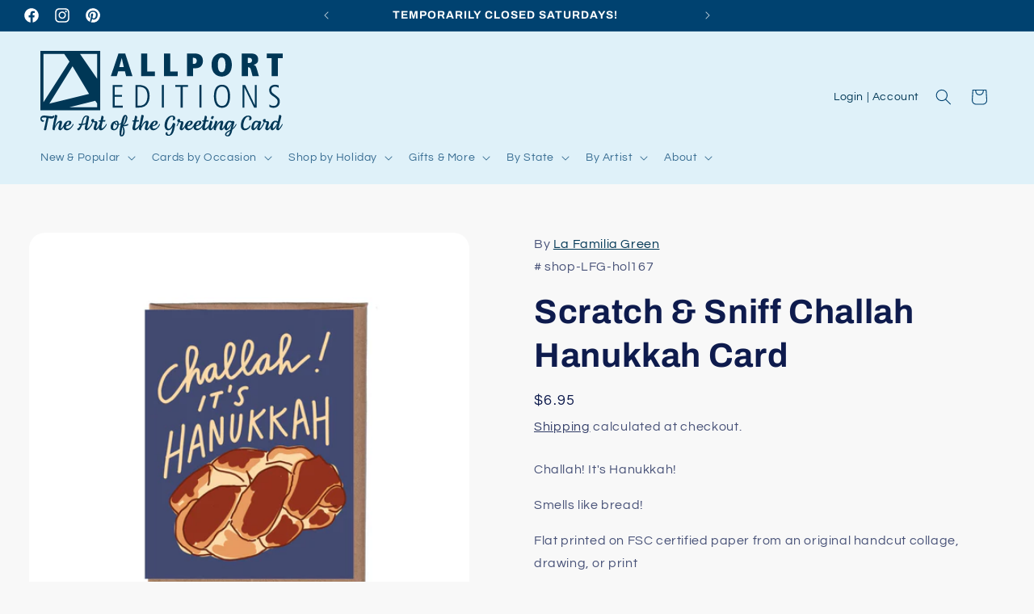

--- FILE ---
content_type: text/html; charset=utf-8
request_url: https://www.allport.com/products/scratch-sniff-challah-hanukkah-greeting-card
body_size: 44277
content:
<!doctype html>

<html class="no-js" lang="en">

  <head>
    <meta name="google-site-verification" content="hzAF91_jfsCnkKeHviI9upbEpG0N4xO7eO9T5BCBh_I" />
    <meta charset="utf-8">
    <meta http-equiv="X-UA-Compatible" content="IE=edge">
    <meta name="viewport" content="width=device-width,initial-scale=1">
    <meta name="theme-color" content="">
    <link rel="canonical" href="https://www.allport.com/products/scratch-sniff-challah-hanukkah-greeting-card"><link rel="icon" type="image/png" href="//www.allport.com/cdn/shop/files/A-square-01.svg?crop=center&height=32&v=1693351818&width=32"><link rel="preconnect" href="https://fonts.shopifycdn.com" crossorigin><title>
      Scratch &amp; Sniff Challah Hanukkah Card
 &ndash; Allport Editions</title>

    
      <meta name="description" content="Challah! It&#39;s Hanukkah! Smells like bread! Flat printed on FSC certified paper from an original handcut collage, drawing, or print  4.25&quot; x 5.5&quot; folded card with recycled kraft envelope  Blank inside  Made in USA">
    

    

<meta property="og:site_name" content="Allport Editions">
<meta property="og:url" content="https://www.allport.com/products/scratch-sniff-challah-hanukkah-greeting-card">
<meta property="og:title" content="Scratch &amp; Sniff Challah Hanukkah Card">
<meta property="og:type" content="product">
<meta property="og:description" content="Challah! It&#39;s Hanukkah! Smells like bread! Flat printed on FSC certified paper from an original handcut collage, drawing, or print  4.25&quot; x 5.5&quot; folded card with recycled kraft envelope  Blank inside  Made in USA"><meta property="og:image" content="http://www.allport.com/cdn/shop/files/92f151c0adc44992f4a7c2851b7f3fd6d6de6b1317e87cd71db2d3ff2c60acc1.jpg?v=1725486459">
  <meta property="og:image:secure_url" content="https://www.allport.com/cdn/shop/files/92f151c0adc44992f4a7c2851b7f3fd6d6de6b1317e87cd71db2d3ff2c60acc1.jpg?v=1725486459">
  <meta property="og:image:width" content="3000">
  <meta property="og:image:height" content="3000"><meta property="og:price:amount" content="6.95">
  <meta property="og:price:currency" content="USD"><meta name="twitter:card" content="summary_large_image">
<meta name="twitter:title" content="Scratch &amp; Sniff Challah Hanukkah Card">
<meta name="twitter:description" content="Challah! It&#39;s Hanukkah! Smells like bread! Flat printed on FSC certified paper from an original handcut collage, drawing, or print  4.25&quot; x 5.5&quot; folded card with recycled kraft envelope  Blank inside  Made in USA">


    <script src="//www.allport.com/cdn/shop/t/2/assets/constants.js?v=58251544750838685771693257776" defer="defer"></script>
    <script src="//www.allport.com/cdn/shop/t/2/assets/pubsub.js?v=158357773527763999511693257777" defer="defer"></script>
    <script src="//www.allport.com/cdn/shop/t/2/assets/global.js?v=54939145903281508041693257776" defer="defer"></script><script src="//www.allport.com/cdn/shop/t/2/assets/animations.js?v=88693664871331136111693257775" defer="defer"></script><script>window.performance && window.performance.mark && window.performance.mark('shopify.content_for_header.start');</script><meta name="facebook-domain-verification" content="zgwppnrovn6wb9f7ymftkjd9y13qnq">
<meta name="google-site-verification" content="rlxEhugAU_-PgIoeaJDT_JY5fsgISH0F4bLRUA95z3E">
<meta id="shopify-digital-wallet" name="shopify-digital-wallet" content="/82325274936/digital_wallets/dialog">
<meta name="shopify-checkout-api-token" content="26d2e55ac3542a841c6b6c84d492c1d3">
<meta id="in-context-paypal-metadata" data-shop-id="82325274936" data-venmo-supported="false" data-environment="production" data-locale="en_US" data-paypal-v4="true" data-currency="USD">
<link rel="alternate" type="application/json+oembed" href="https://www.allport.com/products/scratch-sniff-challah-hanukkah-greeting-card.oembed">
<script async="async" src="/checkouts/internal/preloads.js?locale=en-US"></script>
<link rel="preconnect" href="https://shop.app" crossorigin="anonymous">
<script async="async" src="https://shop.app/checkouts/internal/preloads.js?locale=en-US&shop_id=82325274936" crossorigin="anonymous"></script>
<script id="shopify-features" type="application/json">{"accessToken":"26d2e55ac3542a841c6b6c84d492c1d3","betas":["rich-media-storefront-analytics"],"domain":"www.allport.com","predictiveSearch":true,"shopId":82325274936,"locale":"en"}</script>
<script>var Shopify = Shopify || {};
Shopify.shop = "063fb4.myshopify.com";
Shopify.locale = "en";
Shopify.currency = {"active":"USD","rate":"1.0"};
Shopify.country = "US";
Shopify.theme = {"name":"Refresh","id":159260311864,"schema_name":"Refresh","schema_version":"11.0.0","theme_store_id":1567,"role":"main"};
Shopify.theme.handle = "null";
Shopify.theme.style = {"id":null,"handle":null};
Shopify.cdnHost = "www.allport.com/cdn";
Shopify.routes = Shopify.routes || {};
Shopify.routes.root = "/";</script>
<script type="module">!function(o){(o.Shopify=o.Shopify||{}).modules=!0}(window);</script>
<script>!function(o){function n(){var o=[];function n(){o.push(Array.prototype.slice.apply(arguments))}return n.q=o,n}var t=o.Shopify=o.Shopify||{};t.loadFeatures=n(),t.autoloadFeatures=n()}(window);</script>
<script>
  window.ShopifyPay = window.ShopifyPay || {};
  window.ShopifyPay.apiHost = "shop.app\/pay";
  window.ShopifyPay.redirectState = null;
</script>
<script id="shop-js-analytics" type="application/json">{"pageType":"product"}</script>
<script defer="defer" async type="module" src="//www.allport.com/cdn/shopifycloud/shop-js/modules/v2/client.init-shop-cart-sync_BLuSqYWl.en.esm.js"></script>
<script defer="defer" async type="module" src="//www.allport.com/cdn/shopifycloud/shop-js/modules/v2/chunk.common_DplD2_3Q.en.esm.js"></script>
<script defer="defer" async type="module" src="//www.allport.com/cdn/shopifycloud/shop-js/modules/v2/chunk.modal_BxEbAqG6.en.esm.js"></script>
<script type="module">
  await import("//www.allport.com/cdn/shopifycloud/shop-js/modules/v2/client.init-shop-cart-sync_BLuSqYWl.en.esm.js");
await import("//www.allport.com/cdn/shopifycloud/shop-js/modules/v2/chunk.common_DplD2_3Q.en.esm.js");
await import("//www.allport.com/cdn/shopifycloud/shop-js/modules/v2/chunk.modal_BxEbAqG6.en.esm.js");

  window.Shopify.SignInWithShop?.initShopCartSync?.({"fedCMEnabled":true,"windoidEnabled":true});

</script>
<script defer="defer" async type="module" src="//www.allport.com/cdn/shopifycloud/shop-js/modules/v2/client.payment-terms_DA8oAx9D.en.esm.js"></script>
<script defer="defer" async type="module" src="//www.allport.com/cdn/shopifycloud/shop-js/modules/v2/chunk.common_DplD2_3Q.en.esm.js"></script>
<script defer="defer" async type="module" src="//www.allport.com/cdn/shopifycloud/shop-js/modules/v2/chunk.modal_BxEbAqG6.en.esm.js"></script>
<script type="module">
  await import("//www.allport.com/cdn/shopifycloud/shop-js/modules/v2/client.payment-terms_DA8oAx9D.en.esm.js");
await import("//www.allport.com/cdn/shopifycloud/shop-js/modules/v2/chunk.common_DplD2_3Q.en.esm.js");
await import("//www.allport.com/cdn/shopifycloud/shop-js/modules/v2/chunk.modal_BxEbAqG6.en.esm.js");

  
</script>
<script>
  window.Shopify = window.Shopify || {};
  if (!window.Shopify.featureAssets) window.Shopify.featureAssets = {};
  window.Shopify.featureAssets['shop-js'] = {"shop-cart-sync":["modules/v2/client.shop-cart-sync_DyWd-nW0.en.esm.js","modules/v2/chunk.common_DplD2_3Q.en.esm.js","modules/v2/chunk.modal_BxEbAqG6.en.esm.js"],"shop-login-button":["modules/v2/client.shop-login-button_DmUq1QfF.en.esm.js","modules/v2/chunk.common_DplD2_3Q.en.esm.js","modules/v2/chunk.modal_BxEbAqG6.en.esm.js"],"init-fed-cm":["modules/v2/client.init-fed-cm_DTevxAm9.en.esm.js","modules/v2/chunk.common_DplD2_3Q.en.esm.js","modules/v2/chunk.modal_BxEbAqG6.en.esm.js"],"init-shop-cart-sync":["modules/v2/client.init-shop-cart-sync_BLuSqYWl.en.esm.js","modules/v2/chunk.common_DplD2_3Q.en.esm.js","modules/v2/chunk.modal_BxEbAqG6.en.esm.js"],"avatar":["modules/v2/client.avatar_BTnouDA3.en.esm.js"],"shop-toast-manager":["modules/v2/client.shop-toast-manager_ChgSjnfR.en.esm.js","modules/v2/chunk.common_DplD2_3Q.en.esm.js","modules/v2/chunk.modal_BxEbAqG6.en.esm.js"],"shop-cash-offers":["modules/v2/client.shop-cash-offers_C8YC6m4X.en.esm.js","modules/v2/chunk.common_DplD2_3Q.en.esm.js","modules/v2/chunk.modal_BxEbAqG6.en.esm.js"],"shop-button":["modules/v2/client.shop-button_BK9mqnWd.en.esm.js","modules/v2/chunk.common_DplD2_3Q.en.esm.js","modules/v2/chunk.modal_BxEbAqG6.en.esm.js"],"init-shop-email-lookup-coordinator":["modules/v2/client.init-shop-email-lookup-coordinator_GbpdeWmj.en.esm.js","modules/v2/chunk.common_DplD2_3Q.en.esm.js","modules/v2/chunk.modal_BxEbAqG6.en.esm.js"],"init-windoid":["modules/v2/client.init-windoid_Bcjo1TvM.en.esm.js","modules/v2/chunk.common_DplD2_3Q.en.esm.js","modules/v2/chunk.modal_BxEbAqG6.en.esm.js"],"init-customer-accounts":["modules/v2/client.init-customer-accounts_CItT2Bi5.en.esm.js","modules/v2/client.shop-login-button_DmUq1QfF.en.esm.js","modules/v2/chunk.common_DplD2_3Q.en.esm.js","modules/v2/chunk.modal_BxEbAqG6.en.esm.js"],"pay-button":["modules/v2/client.pay-button_CbTi9e6h.en.esm.js","modules/v2/chunk.common_DplD2_3Q.en.esm.js","modules/v2/chunk.modal_BxEbAqG6.en.esm.js"],"init-customer-accounts-sign-up":["modules/v2/client.init-customer-accounts-sign-up_CkXfFFBJ.en.esm.js","modules/v2/client.shop-login-button_DmUq1QfF.en.esm.js","modules/v2/chunk.common_DplD2_3Q.en.esm.js","modules/v2/chunk.modal_BxEbAqG6.en.esm.js"],"init-shop-for-new-customer-accounts":["modules/v2/client.init-shop-for-new-customer-accounts_BERy6bBc.en.esm.js","modules/v2/client.shop-login-button_DmUq1QfF.en.esm.js","modules/v2/chunk.common_DplD2_3Q.en.esm.js","modules/v2/chunk.modal_BxEbAqG6.en.esm.js"],"checkout-modal":["modules/v2/client.checkout-modal_DtFwzpsd.en.esm.js","modules/v2/chunk.common_DplD2_3Q.en.esm.js","modules/v2/chunk.modal_BxEbAqG6.en.esm.js"],"shop-follow-button":["modules/v2/client.shop-follow-button_N9VQxGYc.en.esm.js","modules/v2/chunk.common_DplD2_3Q.en.esm.js","modules/v2/chunk.modal_BxEbAqG6.en.esm.js"],"shop-login":["modules/v2/client.shop-login_C1PpjQAV.en.esm.js","modules/v2/chunk.common_DplD2_3Q.en.esm.js","modules/v2/chunk.modal_BxEbAqG6.en.esm.js"],"lead-capture":["modules/v2/client.lead-capture_pIKHBy1d.en.esm.js","modules/v2/chunk.common_DplD2_3Q.en.esm.js","modules/v2/chunk.modal_BxEbAqG6.en.esm.js"],"payment-terms":["modules/v2/client.payment-terms_DA8oAx9D.en.esm.js","modules/v2/chunk.common_DplD2_3Q.en.esm.js","modules/v2/chunk.modal_BxEbAqG6.en.esm.js"]};
</script>
<script>(function() {
  var isLoaded = false;
  function asyncLoad() {
    if (isLoaded) return;
    isLoaded = true;
    var urls = ["https:\/\/cdn.nfcube.com\/instafeed-52b91827643ec6443c438208bfc0fdf9.js?shop=063fb4.myshopify.com"];
    for (var i = 0; i < urls.length; i++) {
      var s = document.createElement('script');
      s.type = 'text/javascript';
      s.async = true;
      s.src = urls[i];
      var x = document.getElementsByTagName('script')[0];
      x.parentNode.insertBefore(s, x);
    }
  };
  if(window.attachEvent) {
    window.attachEvent('onload', asyncLoad);
  } else {
    window.addEventListener('load', asyncLoad, false);
  }
})();</script>
<script id="__st">var __st={"a":82325274936,"offset":-28800,"reqid":"0c11f389-483a-4bb1-bae6-305f40ff5f27-1771890883","pageurl":"www.allport.com\/products\/scratch-sniff-challah-hanukkah-greeting-card","u":"fa25515f0a67","p":"product","rtyp":"product","rid":9558613885240};</script>
<script>window.ShopifyPaypalV4VisibilityTracking = true;</script>
<script id="captcha-bootstrap">!function(){'use strict';const t='contact',e='account',n='new_comment',o=[[t,t],['blogs',n],['comments',n],[t,'customer']],c=[[e,'customer_login'],[e,'guest_login'],[e,'recover_customer_password'],[e,'create_customer']],r=t=>t.map((([t,e])=>`form[action*='/${t}']:not([data-nocaptcha='true']) input[name='form_type'][value='${e}']`)).join(','),a=t=>()=>t?[...document.querySelectorAll(t)].map((t=>t.form)):[];function s(){const t=[...o],e=r(t);return a(e)}const i='password',u='form_key',d=['recaptcha-v3-token','g-recaptcha-response','h-captcha-response',i],f=()=>{try{return window.sessionStorage}catch{return}},m='__shopify_v',_=t=>t.elements[u];function p(t,e,n=!1){try{const o=window.sessionStorage,c=JSON.parse(o.getItem(e)),{data:r}=function(t){const{data:e,action:n}=t;return t[m]||n?{data:e,action:n}:{data:t,action:n}}(c);for(const[e,n]of Object.entries(r))t.elements[e]&&(t.elements[e].value=n);n&&o.removeItem(e)}catch(o){console.error('form repopulation failed',{error:o})}}const l='form_type',E='cptcha';function T(t){t.dataset[E]=!0}const w=window,h=w.document,L='Shopify',v='ce_forms',y='captcha';let A=!1;((t,e)=>{const n=(g='f06e6c50-85a8-45c8-87d0-21a2b65856fe',I='https://cdn.shopify.com/shopifycloud/storefront-forms-hcaptcha/ce_storefront_forms_captcha_hcaptcha.v1.5.2.iife.js',D={infoText:'Protected by hCaptcha',privacyText:'Privacy',termsText:'Terms'},(t,e,n)=>{const o=w[L][v],c=o.bindForm;if(c)return c(t,g,e,D).then(n);var r;o.q.push([[t,g,e,D],n]),r=I,A||(h.body.append(Object.assign(h.createElement('script'),{id:'captcha-provider',async:!0,src:r})),A=!0)});var g,I,D;w[L]=w[L]||{},w[L][v]=w[L][v]||{},w[L][v].q=[],w[L][y]=w[L][y]||{},w[L][y].protect=function(t,e){n(t,void 0,e),T(t)},Object.freeze(w[L][y]),function(t,e,n,w,h,L){const[v,y,A,g]=function(t,e,n){const i=e?o:[],u=t?c:[],d=[...i,...u],f=r(d),m=r(i),_=r(d.filter((([t,e])=>n.includes(e))));return[a(f),a(m),a(_),s()]}(w,h,L),I=t=>{const e=t.target;return e instanceof HTMLFormElement?e:e&&e.form},D=t=>v().includes(t);t.addEventListener('submit',(t=>{const e=I(t);if(!e)return;const n=D(e)&&!e.dataset.hcaptchaBound&&!e.dataset.recaptchaBound,o=_(e),c=g().includes(e)&&(!o||!o.value);(n||c)&&t.preventDefault(),c&&!n&&(function(t){try{if(!f())return;!function(t){const e=f();if(!e)return;const n=_(t);if(!n)return;const o=n.value;o&&e.removeItem(o)}(t);const e=Array.from(Array(32),(()=>Math.random().toString(36)[2])).join('');!function(t,e){_(t)||t.append(Object.assign(document.createElement('input'),{type:'hidden',name:u})),t.elements[u].value=e}(t,e),function(t,e){const n=f();if(!n)return;const o=[...t.querySelectorAll(`input[type='${i}']`)].map((({name:t})=>t)),c=[...d,...o],r={};for(const[a,s]of new FormData(t).entries())c.includes(a)||(r[a]=s);n.setItem(e,JSON.stringify({[m]:1,action:t.action,data:r}))}(t,e)}catch(e){console.error('failed to persist form',e)}}(e),e.submit())}));const S=(t,e)=>{t&&!t.dataset[E]&&(n(t,e.some((e=>e===t))),T(t))};for(const o of['focusin','change'])t.addEventListener(o,(t=>{const e=I(t);D(e)&&S(e,y())}));const B=e.get('form_key'),M=e.get(l),P=B&&M;t.addEventListener('DOMContentLoaded',(()=>{const t=y();if(P)for(const e of t)e.elements[l].value===M&&p(e,B);[...new Set([...A(),...v().filter((t=>'true'===t.dataset.shopifyCaptcha))])].forEach((e=>S(e,t)))}))}(h,new URLSearchParams(w.location.search),n,t,e,['guest_login'])})(!0,!0)}();</script>
<script integrity="sha256-4kQ18oKyAcykRKYeNunJcIwy7WH5gtpwJnB7kiuLZ1E=" data-source-attribution="shopify.loadfeatures" defer="defer" src="//www.allport.com/cdn/shopifycloud/storefront/assets/storefront/load_feature-a0a9edcb.js" crossorigin="anonymous"></script>
<script crossorigin="anonymous" defer="defer" src="//www.allport.com/cdn/shopifycloud/storefront/assets/shopify_pay/storefront-65b4c6d7.js?v=20250812"></script>
<script data-source-attribution="shopify.dynamic_checkout.dynamic.init">var Shopify=Shopify||{};Shopify.PaymentButton=Shopify.PaymentButton||{isStorefrontPortableWallets:!0,init:function(){window.Shopify.PaymentButton.init=function(){};var t=document.createElement("script");t.src="https://www.allport.com/cdn/shopifycloud/portable-wallets/latest/portable-wallets.en.js",t.type="module",document.head.appendChild(t)}};
</script>
<script data-source-attribution="shopify.dynamic_checkout.buyer_consent">
  function portableWalletsHideBuyerConsent(e){var t=document.getElementById("shopify-buyer-consent"),n=document.getElementById("shopify-subscription-policy-button");t&&n&&(t.classList.add("hidden"),t.setAttribute("aria-hidden","true"),n.removeEventListener("click",e))}function portableWalletsShowBuyerConsent(e){var t=document.getElementById("shopify-buyer-consent"),n=document.getElementById("shopify-subscription-policy-button");t&&n&&(t.classList.remove("hidden"),t.removeAttribute("aria-hidden"),n.addEventListener("click",e))}window.Shopify?.PaymentButton&&(window.Shopify.PaymentButton.hideBuyerConsent=portableWalletsHideBuyerConsent,window.Shopify.PaymentButton.showBuyerConsent=portableWalletsShowBuyerConsent);
</script>
<script>
  function portableWalletsCleanup(e){e&&e.src&&console.error("Failed to load portable wallets script "+e.src);var t=document.querySelectorAll("shopify-accelerated-checkout .shopify-payment-button__skeleton, shopify-accelerated-checkout-cart .wallet-cart-button__skeleton"),e=document.getElementById("shopify-buyer-consent");for(let e=0;e<t.length;e++)t[e].remove();e&&e.remove()}function portableWalletsNotLoadedAsModule(e){e instanceof ErrorEvent&&"string"==typeof e.message&&e.message.includes("import.meta")&&"string"==typeof e.filename&&e.filename.includes("portable-wallets")&&(window.removeEventListener("error",portableWalletsNotLoadedAsModule),window.Shopify.PaymentButton.failedToLoad=e,"loading"===document.readyState?document.addEventListener("DOMContentLoaded",window.Shopify.PaymentButton.init):window.Shopify.PaymentButton.init())}window.addEventListener("error",portableWalletsNotLoadedAsModule);
</script>

<script type="module" src="https://www.allport.com/cdn/shopifycloud/portable-wallets/latest/portable-wallets.en.js" onError="portableWalletsCleanup(this)" crossorigin="anonymous"></script>
<script nomodule>
  document.addEventListener("DOMContentLoaded", portableWalletsCleanup);
</script>

<link id="shopify-accelerated-checkout-styles" rel="stylesheet" media="screen" href="https://www.allport.com/cdn/shopifycloud/portable-wallets/latest/accelerated-checkout-backwards-compat.css" crossorigin="anonymous">
<style id="shopify-accelerated-checkout-cart">
        #shopify-buyer-consent {
  margin-top: 1em;
  display: inline-block;
  width: 100%;
}

#shopify-buyer-consent.hidden {
  display: none;
}

#shopify-subscription-policy-button {
  background: none;
  border: none;
  padding: 0;
  text-decoration: underline;
  font-size: inherit;
  cursor: pointer;
}

#shopify-subscription-policy-button::before {
  box-shadow: none;
}

      </style>
<script id="sections-script" data-sections="header" defer="defer" src="//www.allport.com/cdn/shop/t/2/compiled_assets/scripts.js?v=2965"></script>
<script>window.performance && window.performance.mark && window.performance.mark('shopify.content_for_header.end');</script>


    <style data-shopify>
      @font-face {
  font-family: Questrial;
  font-weight: 400;
  font-style: normal;
  font-display: swap;
  src: url("//www.allport.com/cdn/fonts/questrial/questrial_n4.66abac5d8209a647b4bf8089b0451928ef144c07.woff2") format("woff2"),
       url("//www.allport.com/cdn/fonts/questrial/questrial_n4.e86c53e77682db9bf4b0ee2dd71f214dc16adda4.woff") format("woff");
}

      
      
      
      @font-face {
  font-family: Archivo;
  font-weight: 700;
  font-style: normal;
  font-display: swap;
  src: url("//www.allport.com/cdn/fonts/archivo/archivo_n7.651b020b3543640c100112be6f1c1b8e816c7f13.woff2") format("woff2"),
       url("//www.allport.com/cdn/fonts/archivo/archivo_n7.7e9106d320e6594976a7dcb57957f3e712e83c96.woff") format("woff");
}


      
        :root,
        .color-background-1 {
          --color-background: 248,248,248;
        
          --gradient-background: #f8f8f8;
        
        --color-foreground: 14,27,77;
        --color-shadow: 14,27,77;
        --color-button: 0,66,112;
        --color-button-text: 223,241,249;
        --color-secondary-button: 248,248,248;
        --color-secondary-button-text: 14,27,77;
        --color-link: 14,27,77;
        --color-badge-foreground: 14,27,77;
        --color-badge-background: 248,248,248;
        --color-badge-border: 14,27,77;
        --payment-terms-background-color: rgb(248 248 248);
      }
      
        
        .color-background-2 {
          --color-background: 255,255,255;
        
          --gradient-background: #ffffff;
        
        --color-foreground: 14,27,77;
        --color-shadow: 14,27,77;
        --color-button: 14,27,77;
        --color-button-text: 255,255,255;
        --color-secondary-button: 255,255,255;
        --color-secondary-button-text: 14,27,77;
        --color-link: 14,27,77;
        --color-badge-foreground: 14,27,77;
        --color-badge-background: 255,255,255;
        --color-badge-border: 14,27,77;
        --payment-terms-background-color: rgb(255 255 255);
      }
      
        
        .color-inverse {
          --color-background: 223,241,249;
        
          --gradient-background: #dff1f9;
        
        --color-foreground: 0,66,112;
        --color-shadow: 0,66,112;
        --color-button: 255,255,255;
        --color-button-text: 0,66,112;
        --color-secondary-button: 223,241,249;
        --color-secondary-button-text: 0,66,112;
        --color-link: 0,66,112;
        --color-badge-foreground: 0,66,112;
        --color-badge-background: 223,241,249;
        --color-badge-border: 0,66,112;
        --payment-terms-background-color: rgb(223 241 249);
      }
      
        
        .color-accent-1 {
          --color-background: 0,66,112;
        
          --gradient-background: #004270;
        
        --color-foreground: 255,255,255;
        --color-shadow: 14,27,77;
        --color-button: 255,255,255;
        --color-button-text: 23,115,176;
        --color-secondary-button: 0,66,112;
        --color-secondary-button-text: 255,255,255;
        --color-link: 255,255,255;
        --color-badge-foreground: 255,255,255;
        --color-badge-background: 0,66,112;
        --color-badge-border: 255,255,255;
        --payment-terms-background-color: rgb(0 66 112);
      }
      
        
        .color-accent-2 {
          --color-background: 164,0,0;
        
          --gradient-background: #a40000;
        
        --color-foreground: 255,255,255;
        --color-shadow: 21,236,53;
        --color-button: 255,255,255;
        --color-button-text: 227,36,2;
        --color-secondary-button: 164,0,0;
        --color-secondary-button-text: 255,255,255;
        --color-link: 255,255,255;
        --color-badge-foreground: 255,255,255;
        --color-badge-background: 164,0,0;
        --color-badge-border: 255,255,255;
        --payment-terms-background-color: rgb(164 0 0);
      }
      

      body, .color-background-1, .color-background-2, .color-inverse, .color-accent-1, .color-accent-2 {
        color: rgba(var(--color-foreground), 0.75);
        background-color: rgb(var(--color-background));
      }

      :root {
        --font-body-family: Questrial, sans-serif;
        --font-body-style: normal;
        --font-body-weight: 400;
        --font-body-weight-bold: 700;

        --font-heading-family: Archivo, sans-serif;
        --font-heading-style: normal;
        --font-heading-weight: 700;

        --font-body-scale: 1.0;
        --font-heading-scale: 1.05;

        --media-padding: px;
        --media-border-opacity: 0.1;
        --media-border-width: 0px;
        --media-radius: 20px;
        --media-shadow-opacity: 0.0;
        --media-shadow-horizontal-offset: 0px;
        --media-shadow-vertical-offset: 0px;
        --media-shadow-blur-radius: 5px;
        --media-shadow-visible: 0;

        --page-width: 150rem;
        --page-width-margin: 0rem;

        --product-card-image-padding: 1.6rem;
        --product-card-corner-radius: 1.8rem;
        --product-card-text-alignment: left;
        --product-card-border-width: 0.1rem;
        --product-card-border-opacity: 1.0;
        --product-card-shadow-opacity: 0.0;
        --product-card-shadow-visible: 0;
        --product-card-shadow-horizontal-offset: 0.0rem;
        --product-card-shadow-vertical-offset: 0.4rem;
        --product-card-shadow-blur-radius: 0.5rem;

        --collection-card-image-padding: 1.4rem;
        --collection-card-corner-radius: 1.8rem;
        --collection-card-text-alignment: left;
        --collection-card-border-width: 0.1rem;
        --collection-card-border-opacity: 1.0;
        --collection-card-shadow-opacity: 0.0;
        --collection-card-shadow-visible: 0;
        --collection-card-shadow-horizontal-offset: 0.0rem;
        --collection-card-shadow-vertical-offset: 0.4rem;
        --collection-card-shadow-blur-radius: 0.5rem;

        --blog-card-image-padding: 1.6rem;
        --blog-card-corner-radius: 1.8rem;
        --blog-card-text-alignment: left;
        --blog-card-border-width: 0.1rem;
        --blog-card-border-opacity: 1.0;
        --blog-card-shadow-opacity: 0.0;
        --blog-card-shadow-visible: 0;
        --blog-card-shadow-horizontal-offset: 0.0rem;
        --blog-card-shadow-vertical-offset: 0.4rem;
        --blog-card-shadow-blur-radius: 0.5rem;

        --badge-corner-radius: 1.2rem;

        --popup-border-width: 1px;
        --popup-border-opacity: 0.1;
        --popup-corner-radius: 18px;
        --popup-shadow-opacity: 0.0;
        --popup-shadow-horizontal-offset: 0px;
        --popup-shadow-vertical-offset: 4px;
        --popup-shadow-blur-radius: 5px;

        --drawer-border-width: 0px;
        --drawer-border-opacity: 0.1;
        --drawer-shadow-opacity: 0.0;
        --drawer-shadow-horizontal-offset: 0px;
        --drawer-shadow-vertical-offset: 4px;
        --drawer-shadow-blur-radius: 5px;

        --spacing-sections-desktop: 0px;
        --spacing-sections-mobile: 0px;

        --grid-desktop-vertical-spacing: 28px;
        --grid-desktop-horizontal-spacing: 28px;
        --grid-mobile-vertical-spacing: 14px;
        --grid-mobile-horizontal-spacing: 14px;

        --text-boxes-border-opacity: 0.1;
        --text-boxes-border-width: 0px;
        --text-boxes-radius: 20px;
        --text-boxes-shadow-opacity: 0.0;
        --text-boxes-shadow-visible: 0;
        --text-boxes-shadow-horizontal-offset: 0px;
        --text-boxes-shadow-vertical-offset: 4px;
        --text-boxes-shadow-blur-radius: 5px;

        --buttons-radius: 40px;
        --buttons-radius-outset: 41px;
        --buttons-border-width: 1px;
        --buttons-border-opacity: 1.0;
        --buttons-shadow-opacity: 0.0;
        --buttons-shadow-visible: 0;
        --buttons-shadow-horizontal-offset: 0px;
        --buttons-shadow-vertical-offset: 4px;
        --buttons-shadow-blur-radius: 5px;
        --buttons-border-offset: 0.3px;

        --inputs-radius: 26px;
        --inputs-border-width: 1px;
        --inputs-border-opacity: 0.55;
        --inputs-shadow-opacity: 0.0;
        --inputs-shadow-horizontal-offset: 0px;
        --inputs-margin-offset: 0px;
        --inputs-shadow-vertical-offset: 4px;
        --inputs-shadow-blur-radius: 5px;
        --inputs-radius-outset: 27px;

        --variant-pills-radius: 40px;
        --variant-pills-border-width: 1px;
        --variant-pills-border-opacity: 0.55;
        --variant-pills-shadow-opacity: 0.0;
        --variant-pills-shadow-horizontal-offset: 0px;
        --variant-pills-shadow-vertical-offset: 4px;
        --variant-pills-shadow-blur-radius: 5px;
      }

      *,
      *::before,
      *::after {
        box-sizing: inherit;
      }

      html {
        box-sizing: border-box;
        font-size: calc(var(--font-body-scale) * 62.5%);
        height: 100%;
      }

      body {
        display: grid;
        grid-template-rows: auto auto 1fr auto;
        grid-template-columns: 100%;
        min-height: 100%;
        margin: 0;
        font-size: 1.5rem;
        letter-spacing: 0.06rem;
        line-height: calc(1 + 0.8 / var(--font-body-scale));
        font-family: var(--font-body-family);
        font-style: var(--font-body-style);
        font-weight: var(--font-body-weight);
      }

      @media screen and (min-width: 750px) {
        body {
          font-size: 1.6rem;
        }
      }
    </style>

    <link href="//www.allport.com/cdn/shop/t/2/assets/base.css?v=165589614731151998521708215778" rel="stylesheet" type="text/css" media="all" />
<link rel="preload" as="font" href="//www.allport.com/cdn/fonts/questrial/questrial_n4.66abac5d8209a647b4bf8089b0451928ef144c07.woff2" type="font/woff2" crossorigin><link rel="preload" as="font" href="//www.allport.com/cdn/fonts/archivo/archivo_n7.651b020b3543640c100112be6f1c1b8e816c7f13.woff2" type="font/woff2" crossorigin><link href="//www.allport.com/cdn/shop/t/2/assets/component-localization-form.css?v=143319823105703127341693257776" rel="stylesheet" type="text/css" media="all" />
      <script src="//www.allport.com/cdn/shop/t/2/assets/localization-form.js?v=161644695336821385561693257776" defer="defer"></script><link
        rel="stylesheet"
        href="//www.allport.com/cdn/shop/t/2/assets/component-predictive-search.css?v=118923337488134913561693257776"
        media="print"
        onload="this.media='all'"
      ><script>
      document.documentElement.className = document.documentElement.className.replace('no-js', 'js');
      if (Shopify.designMode) {
        document.documentElement.classList.add('shopify-design-mode');
      }
    </script>
  <!-- BEGIN app block: shopify://apps/seo-expert-pro-seo-optimizer/blocks/app-embed/2704e030-254f-4733-85d6-289e87c72edd -->
<!-- BEGIN app snippet: evm-seo --><!-- ============================= SEO Expert Pro ============================= -->
<title>Scratch &amp; Sniff Challah Hanukkah Card</title>


  <meta name="description" content="Challah! It&#39;s Hanukkah! Smells like bread! Flat printed on FSC certified paper from an original handcut collage, drawing, or print  4.25&quot; x 5.5&quot; folded card with recycled kraft envelope  Blank inside  Made in USA" />


<meta http-equiv="cache-control" content="max-age=0" />
<meta http-equiv="cache-control" content="no-cache" />
<meta http-equiv="expires" content="0" />
<meta http-equiv="expires" content="Tue, 01 Jan 2000 1:00:00 GMT" />
<meta http-equiv="pragma" content="no-cache" />

<script type="application/ld+json">
{
  "@context": "http://schema.org",
  "@type": "Organization",
  "name": "Allport Editions",
  "url": "https://www.allport.com"
}
</script>

<script type="application/ld+json">
{
  "@context": "http://schema.org",
  "@type": "WebSite",
  "url": "https://www.allport.com",
  "potentialAction": {
    "@type": "SearchAction",
    "target": "https://www.allport.com/search?q={query}",
    "query-input": "required name=query"
  }
}
</script>





<script type="application/ld+json">
{
  "@context": "http://schema.org/",
  "@type": "Product","url": "https://www.allport.com/products/scratch-sniff-challah-hanukkah-greeting-card",
  "name": "Scratch \u0026 Sniff Challah Hanukkah Card",
  "image": "https://www.allport.com/cdn/shop/files/92f151c0adc44992f4a7c2851b7f3fd6d6de6b1317e87cd71db2d3ff2c60acc1.jpg?v=1725486459&width=800",
  "description": "Challah! It's Hanukkah!\nSmells like bread!\nFlat printed on FSC certified paper from an original handcut collage, drawing, or print \n4.25\" x 5.5\" folded card with recycled kraft envelope \nBlank inside \nMade in USA",
  "brand": {
    "name": "La Familia Green"
  },"sku": "shop-LFG-hol167","weight": "0.06lb","offers": [
    {
      "@type": "Offer","priceCurrency": "USD",
      "price": "6.95",
      "priceValidUntil": "2026-05-24",
      "availability": "http://schema.org/InStock",
      "itemCondition": "http://schema.org/NewCondition","sku": "shop-LFG-hol167","url": "https://www.allport.com/products/scratch-sniff-challah-hanukkah-greeting-card?variant=49196596199736",
      "seller": {
        "@type": "Organization",
        "name": "Allport Editions"
      }
    }
  ]
}
</script>

<!-- END app snippet -->

<!-- END app block --><!-- BEGIN app block: shopify://apps/gsc-instagram-feed/blocks/embed/96970b1b-b770-454f-b16b-51f47e1aa4ed --><script>
  try {
    window.GSC_INSTAFEED_WIDGETS = []
  } catch (e) {
    console.log(e);
  }
</script>


<!-- END app block --><!-- BEGIN app block: shopify://apps/preorder-now-pre-order-pq/blocks/app-embed/551fab2c-3af6-4a8f-ba21-736a71cb4540 --><!-- END app block --><script src="https://cdn.shopify.com/extensions/019c4d0c-cd5d-7818-bda0-30e12be5eb9d/gsc-instagram-feed-47/assets/gsc-instafeed-widget.js" type="text/javascript" defer="defer"></script>
<script src="https://cdn.shopify.com/extensions/97f1d596-8c25-4c5e-8e06-739ecf95b005/preorder-now-pre-order-pq-33/assets/prequik.js" type="text/javascript" defer="defer"></script>
<link href="https://cdn.shopify.com/extensions/97f1d596-8c25-4c5e-8e06-739ecf95b005/preorder-now-pre-order-pq-33/assets/cx-prequik.css" rel="stylesheet" type="text/css" media="all">
<script src="https://cdn.shopify.com/extensions/01fdcb77-5e10-4122-a504-b61b9f2c221f/forms-2314/assets/shopify-forms-loader.js" type="text/javascript" defer="defer"></script>
<link href="https://monorail-edge.shopifysvc.com" rel="dns-prefetch">
<script>(function(){if ("sendBeacon" in navigator && "performance" in window) {try {var session_token_from_headers = performance.getEntriesByType('navigation')[0].serverTiming.find(x => x.name == '_s').description;} catch {var session_token_from_headers = undefined;}var session_cookie_matches = document.cookie.match(/_shopify_s=([^;]*)/);var session_token_from_cookie = session_cookie_matches && session_cookie_matches.length === 2 ? session_cookie_matches[1] : "";var session_token = session_token_from_headers || session_token_from_cookie || "";function handle_abandonment_event(e) {var entries = performance.getEntries().filter(function(entry) {return /monorail-edge.shopifysvc.com/.test(entry.name);});if (!window.abandonment_tracked && entries.length === 0) {window.abandonment_tracked = true;var currentMs = Date.now();var navigation_start = performance.timing.navigationStart;var payload = {shop_id: 82325274936,url: window.location.href,navigation_start,duration: currentMs - navigation_start,session_token,page_type: "product"};window.navigator.sendBeacon("https://monorail-edge.shopifysvc.com/v1/produce", JSON.stringify({schema_id: "online_store_buyer_site_abandonment/1.1",payload: payload,metadata: {event_created_at_ms: currentMs,event_sent_at_ms: currentMs}}));}}window.addEventListener('pagehide', handle_abandonment_event);}}());</script>
<script id="web-pixels-manager-setup">(function e(e,d,r,n,o){if(void 0===o&&(o={}),!Boolean(null===(a=null===(i=window.Shopify)||void 0===i?void 0:i.analytics)||void 0===a?void 0:a.replayQueue)){var i,a;window.Shopify=window.Shopify||{};var t=window.Shopify;t.analytics=t.analytics||{};var s=t.analytics;s.replayQueue=[],s.publish=function(e,d,r){return s.replayQueue.push([e,d,r]),!0};try{self.performance.mark("wpm:start")}catch(e){}var l=function(){var e={modern:/Edge?\/(1{2}[4-9]|1[2-9]\d|[2-9]\d{2}|\d{4,})\.\d+(\.\d+|)|Firefox\/(1{2}[4-9]|1[2-9]\d|[2-9]\d{2}|\d{4,})\.\d+(\.\d+|)|Chrom(ium|e)\/(9{2}|\d{3,})\.\d+(\.\d+|)|(Maci|X1{2}).+ Version\/(15\.\d+|(1[6-9]|[2-9]\d|\d{3,})\.\d+)([,.]\d+|)( \(\w+\)|)( Mobile\/\w+|) Safari\/|Chrome.+OPR\/(9{2}|\d{3,})\.\d+\.\d+|(CPU[ +]OS|iPhone[ +]OS|CPU[ +]iPhone|CPU IPhone OS|CPU iPad OS)[ +]+(15[._]\d+|(1[6-9]|[2-9]\d|\d{3,})[._]\d+)([._]\d+|)|Android:?[ /-](13[3-9]|1[4-9]\d|[2-9]\d{2}|\d{4,})(\.\d+|)(\.\d+|)|Android.+Firefox\/(13[5-9]|1[4-9]\d|[2-9]\d{2}|\d{4,})\.\d+(\.\d+|)|Android.+Chrom(ium|e)\/(13[3-9]|1[4-9]\d|[2-9]\d{2}|\d{4,})\.\d+(\.\d+|)|SamsungBrowser\/([2-9]\d|\d{3,})\.\d+/,legacy:/Edge?\/(1[6-9]|[2-9]\d|\d{3,})\.\d+(\.\d+|)|Firefox\/(5[4-9]|[6-9]\d|\d{3,})\.\d+(\.\d+|)|Chrom(ium|e)\/(5[1-9]|[6-9]\d|\d{3,})\.\d+(\.\d+|)([\d.]+$|.*Safari\/(?![\d.]+ Edge\/[\d.]+$))|(Maci|X1{2}).+ Version\/(10\.\d+|(1[1-9]|[2-9]\d|\d{3,})\.\d+)([,.]\d+|)( \(\w+\)|)( Mobile\/\w+|) Safari\/|Chrome.+OPR\/(3[89]|[4-9]\d|\d{3,})\.\d+\.\d+|(CPU[ +]OS|iPhone[ +]OS|CPU[ +]iPhone|CPU IPhone OS|CPU iPad OS)[ +]+(10[._]\d+|(1[1-9]|[2-9]\d|\d{3,})[._]\d+)([._]\d+|)|Android:?[ /-](13[3-9]|1[4-9]\d|[2-9]\d{2}|\d{4,})(\.\d+|)(\.\d+|)|Mobile Safari.+OPR\/([89]\d|\d{3,})\.\d+\.\d+|Android.+Firefox\/(13[5-9]|1[4-9]\d|[2-9]\d{2}|\d{4,})\.\d+(\.\d+|)|Android.+Chrom(ium|e)\/(13[3-9]|1[4-9]\d|[2-9]\d{2}|\d{4,})\.\d+(\.\d+|)|Android.+(UC? ?Browser|UCWEB|U3)[ /]?(15\.([5-9]|\d{2,})|(1[6-9]|[2-9]\d|\d{3,})\.\d+)\.\d+|SamsungBrowser\/(5\.\d+|([6-9]|\d{2,})\.\d+)|Android.+MQ{2}Browser\/(14(\.(9|\d{2,})|)|(1[5-9]|[2-9]\d|\d{3,})(\.\d+|))(\.\d+|)|K[Aa][Ii]OS\/(3\.\d+|([4-9]|\d{2,})\.\d+)(\.\d+|)/},d=e.modern,r=e.legacy,n=navigator.userAgent;return n.match(d)?"modern":n.match(r)?"legacy":"unknown"}(),u="modern"===l?"modern":"legacy",c=(null!=n?n:{modern:"",legacy:""})[u],f=function(e){return[e.baseUrl,"/wpm","/b",e.hashVersion,"modern"===e.buildTarget?"m":"l",".js"].join("")}({baseUrl:d,hashVersion:r,buildTarget:u}),m=function(e){var d=e.version,r=e.bundleTarget,n=e.surface,o=e.pageUrl,i=e.monorailEndpoint;return{emit:function(e){var a=e.status,t=e.errorMsg,s=(new Date).getTime(),l=JSON.stringify({metadata:{event_sent_at_ms:s},events:[{schema_id:"web_pixels_manager_load/3.1",payload:{version:d,bundle_target:r,page_url:o,status:a,surface:n,error_msg:t},metadata:{event_created_at_ms:s}}]});if(!i)return console&&console.warn&&console.warn("[Web Pixels Manager] No Monorail endpoint provided, skipping logging."),!1;try{return self.navigator.sendBeacon.bind(self.navigator)(i,l)}catch(e){}var u=new XMLHttpRequest;try{return u.open("POST",i,!0),u.setRequestHeader("Content-Type","text/plain"),u.send(l),!0}catch(e){return console&&console.warn&&console.warn("[Web Pixels Manager] Got an unhandled error while logging to Monorail."),!1}}}}({version:r,bundleTarget:l,surface:e.surface,pageUrl:self.location.href,monorailEndpoint:e.monorailEndpoint});try{o.browserTarget=l,function(e){var d=e.src,r=e.async,n=void 0===r||r,o=e.onload,i=e.onerror,a=e.sri,t=e.scriptDataAttributes,s=void 0===t?{}:t,l=document.createElement("script"),u=document.querySelector("head"),c=document.querySelector("body");if(l.async=n,l.src=d,a&&(l.integrity=a,l.crossOrigin="anonymous"),s)for(var f in s)if(Object.prototype.hasOwnProperty.call(s,f))try{l.dataset[f]=s[f]}catch(e){}if(o&&l.addEventListener("load",o),i&&l.addEventListener("error",i),u)u.appendChild(l);else{if(!c)throw new Error("Did not find a head or body element to append the script");c.appendChild(l)}}({src:f,async:!0,onload:function(){if(!function(){var e,d;return Boolean(null===(d=null===(e=window.Shopify)||void 0===e?void 0:e.analytics)||void 0===d?void 0:d.initialized)}()){var d=window.webPixelsManager.init(e)||void 0;if(d){var r=window.Shopify.analytics;r.replayQueue.forEach((function(e){var r=e[0],n=e[1],o=e[2];d.publishCustomEvent(r,n,o)})),r.replayQueue=[],r.publish=d.publishCustomEvent,r.visitor=d.visitor,r.initialized=!0}}},onerror:function(){return m.emit({status:"failed",errorMsg:"".concat(f," has failed to load")})},sri:function(e){var d=/^sha384-[A-Za-z0-9+/=]+$/;return"string"==typeof e&&d.test(e)}(c)?c:"",scriptDataAttributes:o}),m.emit({status:"loading"})}catch(e){m.emit({status:"failed",errorMsg:(null==e?void 0:e.message)||"Unknown error"})}}})({shopId: 82325274936,storefrontBaseUrl: "https://www.allport.com",extensionsBaseUrl: "https://extensions.shopifycdn.com/cdn/shopifycloud/web-pixels-manager",monorailEndpoint: "https://monorail-edge.shopifysvc.com/unstable/produce_batch",surface: "storefront-renderer",enabledBetaFlags: ["2dca8a86","5476ea20"],webPixelsConfigList: [{"id":"708149560","configuration":"{\"config\":\"{\\\"pixel_id\\\":\\\"G-8XKPP2Q8ZV\\\",\\\"target_country\\\":\\\"US\\\",\\\"gtag_events\\\":[{\\\"type\\\":\\\"begin_checkout\\\",\\\"action_label\\\":\\\"G-8XKPP2Q8ZV\\\"},{\\\"type\\\":\\\"search\\\",\\\"action_label\\\":\\\"G-8XKPP2Q8ZV\\\"},{\\\"type\\\":\\\"view_item\\\",\\\"action_label\\\":[\\\"G-8XKPP2Q8ZV\\\",\\\"MC-VN8L9NSBNZ\\\"]},{\\\"type\\\":\\\"purchase\\\",\\\"action_label\\\":[\\\"G-8XKPP2Q8ZV\\\",\\\"MC-VN8L9NSBNZ\\\"]},{\\\"type\\\":\\\"page_view\\\",\\\"action_label\\\":[\\\"G-8XKPP2Q8ZV\\\",\\\"MC-VN8L9NSBNZ\\\"]},{\\\"type\\\":\\\"add_payment_info\\\",\\\"action_label\\\":\\\"G-8XKPP2Q8ZV\\\"},{\\\"type\\\":\\\"add_to_cart\\\",\\\"action_label\\\":\\\"G-8XKPP2Q8ZV\\\"}],\\\"enable_monitoring_mode\\\":false}\"}","eventPayloadVersion":"v1","runtimeContext":"OPEN","scriptVersion":"b2a88bafab3e21179ed38636efcd8a93","type":"APP","apiClientId":1780363,"privacyPurposes":[],"dataSharingAdjustments":{"protectedCustomerApprovalScopes":["read_customer_address","read_customer_email","read_customer_name","read_customer_personal_data","read_customer_phone"],"dataSharingControls":["share_all_events"]},"dataSharingState":"optimized","enabledFlags":["9a3ed68a"]},{"id":"196313400","configuration":"{\"tagID\":\"2612756549045\"}","eventPayloadVersion":"v1","runtimeContext":"STRICT","scriptVersion":"18031546ee651571ed29edbe71a3550b","type":"APP","apiClientId":3009811,"privacyPurposes":["ANALYTICS","MARKETING","SALE_OF_DATA"],"dataSharingAdjustments":{"protectedCustomerApprovalScopes":["read_customer_address","read_customer_email","read_customer_name","read_customer_personal_data","read_customer_phone"],"dataSharingControls":["share_all_events"]},"dataSharingState":"optimized","enabledFlags":["3b5414a6"]},{"id":"shopify-app-pixel","configuration":"{}","eventPayloadVersion":"v1","runtimeContext":"STRICT","scriptVersion":"0450","apiClientId":"shopify-pixel","type":"APP","privacyPurposes":["ANALYTICS","MARKETING"]},{"id":"shopify-custom-pixel","eventPayloadVersion":"v1","runtimeContext":"LAX","scriptVersion":"0450","apiClientId":"shopify-pixel","type":"CUSTOM","privacyPurposes":["ANALYTICS","MARKETING"]}],isMerchantRequest: false,initData: {"shop":{"name":"Allport Editions","paymentSettings":{"currencyCode":"USD"},"myshopifyDomain":"063fb4.myshopify.com","countryCode":"US","storefrontUrl":"https:\/\/www.allport.com"},"customer":null,"cart":null,"checkout":null,"productVariants":[{"price":{"amount":6.95,"currencyCode":"USD"},"product":{"title":"Scratch \u0026 Sniff Challah Hanukkah Card","vendor":"La Familia Green","id":"9558613885240","untranslatedTitle":"Scratch \u0026 Sniff Challah Hanukkah Card","url":"\/products\/scratch-sniff-challah-hanukkah-greeting-card","type":"Hanukkah"},"id":"49196596199736","image":{"src":"\/\/www.allport.com\/cdn\/shop\/files\/92f151c0adc44992f4a7c2851b7f3fd6d6de6b1317e87cd71db2d3ff2c60acc1.jpg?v=1725486459"},"sku":"shop-LFG-hol167","title":"Default Title","untranslatedTitle":"Default Title"}],"purchasingCompany":null},},"https://www.allport.com/cdn","3c1f2529w4065d210p03530cb8m151179d6",{"modern":"","legacy":""},{"shopId":"82325274936","storefrontBaseUrl":"https:\/\/www.allport.com","extensionBaseUrl":"https:\/\/extensions.shopifycdn.com\/cdn\/shopifycloud\/web-pixels-manager","surface":"storefront-renderer","enabledBetaFlags":"[\"2dca8a86\", \"5476ea20\"]","isMerchantRequest":"false","hashVersion":"3c1f2529w4065d210p03530cb8m151179d6","publish":"custom","events":"[[\"page_viewed\",{}],[\"product_viewed\",{\"productVariant\":{\"price\":{\"amount\":6.95,\"currencyCode\":\"USD\"},\"product\":{\"title\":\"Scratch \u0026 Sniff Challah Hanukkah Card\",\"vendor\":\"La Familia Green\",\"id\":\"9558613885240\",\"untranslatedTitle\":\"Scratch \u0026 Sniff Challah Hanukkah Card\",\"url\":\"\/products\/scratch-sniff-challah-hanukkah-greeting-card\",\"type\":\"Hanukkah\"},\"id\":\"49196596199736\",\"image\":{\"src\":\"\/\/www.allport.com\/cdn\/shop\/files\/92f151c0adc44992f4a7c2851b7f3fd6d6de6b1317e87cd71db2d3ff2c60acc1.jpg?v=1725486459\"},\"sku\":\"shop-LFG-hol167\",\"title\":\"Default Title\",\"untranslatedTitle\":\"Default Title\"}}]]"});</script><script>
  window.ShopifyAnalytics = window.ShopifyAnalytics || {};
  window.ShopifyAnalytics.meta = window.ShopifyAnalytics.meta || {};
  window.ShopifyAnalytics.meta.currency = 'USD';
  var meta = {"product":{"id":9558613885240,"gid":"gid:\/\/shopify\/Product\/9558613885240","vendor":"La Familia Green","type":"Hanukkah","handle":"scratch-sniff-challah-hanukkah-greeting-card","variants":[{"id":49196596199736,"price":695,"name":"Scratch \u0026 Sniff Challah Hanukkah Card","public_title":null,"sku":"shop-LFG-hol167"}],"remote":false},"page":{"pageType":"product","resourceType":"product","resourceId":9558613885240,"requestId":"0c11f389-483a-4bb1-bae6-305f40ff5f27-1771890883"}};
  for (var attr in meta) {
    window.ShopifyAnalytics.meta[attr] = meta[attr];
  }
</script>
<script class="analytics">
  (function () {
    var customDocumentWrite = function(content) {
      var jquery = null;

      if (window.jQuery) {
        jquery = window.jQuery;
      } else if (window.Checkout && window.Checkout.$) {
        jquery = window.Checkout.$;
      }

      if (jquery) {
        jquery('body').append(content);
      }
    };

    var hasLoggedConversion = function(token) {
      if (token) {
        return document.cookie.indexOf('loggedConversion=' + token) !== -1;
      }
      return false;
    }

    var setCookieIfConversion = function(token) {
      if (token) {
        var twoMonthsFromNow = new Date(Date.now());
        twoMonthsFromNow.setMonth(twoMonthsFromNow.getMonth() + 2);

        document.cookie = 'loggedConversion=' + token + '; expires=' + twoMonthsFromNow;
      }
    }

    var trekkie = window.ShopifyAnalytics.lib = window.trekkie = window.trekkie || [];
    if (trekkie.integrations) {
      return;
    }
    trekkie.methods = [
      'identify',
      'page',
      'ready',
      'track',
      'trackForm',
      'trackLink'
    ];
    trekkie.factory = function(method) {
      return function() {
        var args = Array.prototype.slice.call(arguments);
        args.unshift(method);
        trekkie.push(args);
        return trekkie;
      };
    };
    for (var i = 0; i < trekkie.methods.length; i++) {
      var key = trekkie.methods[i];
      trekkie[key] = trekkie.factory(key);
    }
    trekkie.load = function(config) {
      trekkie.config = config || {};
      trekkie.config.initialDocumentCookie = document.cookie;
      var first = document.getElementsByTagName('script')[0];
      var script = document.createElement('script');
      script.type = 'text/javascript';
      script.onerror = function(e) {
        var scriptFallback = document.createElement('script');
        scriptFallback.type = 'text/javascript';
        scriptFallback.onerror = function(error) {
                var Monorail = {
      produce: function produce(monorailDomain, schemaId, payload) {
        var currentMs = new Date().getTime();
        var event = {
          schema_id: schemaId,
          payload: payload,
          metadata: {
            event_created_at_ms: currentMs,
            event_sent_at_ms: currentMs
          }
        };
        return Monorail.sendRequest("https://" + monorailDomain + "/v1/produce", JSON.stringify(event));
      },
      sendRequest: function sendRequest(endpointUrl, payload) {
        // Try the sendBeacon API
        if (window && window.navigator && typeof window.navigator.sendBeacon === 'function' && typeof window.Blob === 'function' && !Monorail.isIos12()) {
          var blobData = new window.Blob([payload], {
            type: 'text/plain'
          });

          if (window.navigator.sendBeacon(endpointUrl, blobData)) {
            return true;
          } // sendBeacon was not successful

        } // XHR beacon

        var xhr = new XMLHttpRequest();

        try {
          xhr.open('POST', endpointUrl);
          xhr.setRequestHeader('Content-Type', 'text/plain');
          xhr.send(payload);
        } catch (e) {
          console.log(e);
        }

        return false;
      },
      isIos12: function isIos12() {
        return window.navigator.userAgent.lastIndexOf('iPhone; CPU iPhone OS 12_') !== -1 || window.navigator.userAgent.lastIndexOf('iPad; CPU OS 12_') !== -1;
      }
    };
    Monorail.produce('monorail-edge.shopifysvc.com',
      'trekkie_storefront_load_errors/1.1',
      {shop_id: 82325274936,
      theme_id: 159260311864,
      app_name: "storefront",
      context_url: window.location.href,
      source_url: "//www.allport.com/cdn/s/trekkie.storefront.f873469c512298f8acfceddad80a5df861ea3afe.min.js"});

        };
        scriptFallback.async = true;
        scriptFallback.src = '//www.allport.com/cdn/s/trekkie.storefront.f873469c512298f8acfceddad80a5df861ea3afe.min.js';
        first.parentNode.insertBefore(scriptFallback, first);
      };
      script.async = true;
      script.src = '//www.allport.com/cdn/s/trekkie.storefront.f873469c512298f8acfceddad80a5df861ea3afe.min.js';
      first.parentNode.insertBefore(script, first);
    };
    trekkie.load(
      {"Trekkie":{"appName":"storefront","development":false,"defaultAttributes":{"shopId":82325274936,"isMerchantRequest":null,"themeId":159260311864,"themeCityHash":"2927256292460720123","contentLanguage":"en","currency":"USD","eventMetadataId":"b5e42ee9-9526-4272-86d4-c1b971531ffe"},"isServerSideCookieWritingEnabled":true,"monorailRegion":"shop_domain","enabledBetaFlags":["65f19447","b5387b81"]},"Session Attribution":{},"S2S":{"facebookCapiEnabled":false,"source":"trekkie-storefront-renderer","apiClientId":580111}}
    );

    var loaded = false;
    trekkie.ready(function() {
      if (loaded) return;
      loaded = true;

      window.ShopifyAnalytics.lib = window.trekkie;

      var originalDocumentWrite = document.write;
      document.write = customDocumentWrite;
      try { window.ShopifyAnalytics.merchantGoogleAnalytics.call(this); } catch(error) {};
      document.write = originalDocumentWrite;

      window.ShopifyAnalytics.lib.page(null,{"pageType":"product","resourceType":"product","resourceId":9558613885240,"requestId":"0c11f389-483a-4bb1-bae6-305f40ff5f27-1771890883","shopifyEmitted":true});

      var match = window.location.pathname.match(/checkouts\/(.+)\/(thank_you|post_purchase)/)
      var token = match? match[1]: undefined;
      if (!hasLoggedConversion(token)) {
        setCookieIfConversion(token);
        window.ShopifyAnalytics.lib.track("Viewed Product",{"currency":"USD","variantId":49196596199736,"productId":9558613885240,"productGid":"gid:\/\/shopify\/Product\/9558613885240","name":"Scratch \u0026 Sniff Challah Hanukkah Card","price":"6.95","sku":"shop-LFG-hol167","brand":"La Familia Green","variant":null,"category":"Hanukkah","nonInteraction":true,"remote":false},undefined,undefined,{"shopifyEmitted":true});
      window.ShopifyAnalytics.lib.track("monorail:\/\/trekkie_storefront_viewed_product\/1.1",{"currency":"USD","variantId":49196596199736,"productId":9558613885240,"productGid":"gid:\/\/shopify\/Product\/9558613885240","name":"Scratch \u0026 Sniff Challah Hanukkah Card","price":"6.95","sku":"shop-LFG-hol167","brand":"La Familia Green","variant":null,"category":"Hanukkah","nonInteraction":true,"remote":false,"referer":"https:\/\/www.allport.com\/products\/scratch-sniff-challah-hanukkah-greeting-card"});
      }
    });


        var eventsListenerScript = document.createElement('script');
        eventsListenerScript.async = true;
        eventsListenerScript.src = "//www.allport.com/cdn/shopifycloud/storefront/assets/shop_events_listener-3da45d37.js";
        document.getElementsByTagName('head')[0].appendChild(eventsListenerScript);

})();</script>
<script
  defer
  src="https://www.allport.com/cdn/shopifycloud/perf-kit/shopify-perf-kit-3.1.0.min.js"
  data-application="storefront-renderer"
  data-shop-id="82325274936"
  data-render-region="gcp-us-central1"
  data-page-type="product"
  data-theme-instance-id="159260311864"
  data-theme-name="Refresh"
  data-theme-version="11.0.0"
  data-monorail-region="shop_domain"
  data-resource-timing-sampling-rate="10"
  data-shs="true"
  data-shs-beacon="true"
  data-shs-export-with-fetch="true"
  data-shs-logs-sample-rate="1"
  data-shs-beacon-endpoint="https://www.allport.com/api/collect"
></script>
</head>

  <body class="gradient">
    <a class="skip-to-content-link button visually-hidden" href="#MainContent">
      Skip to content
    </a>

<link href="//www.allport.com/cdn/shop/t/2/assets/quantity-popover.css?v=29974906037699025581693257777" rel="stylesheet" type="text/css" media="all" />

<script src="//www.allport.com/cdn/shop/t/2/assets/cart.js?v=4193034376803868811693257775" defer="defer"></script>
<script src="//www.allport.com/cdn/shop/t/2/assets/quantity-popover.js?v=82513154315370490311693257777" defer="defer"></script>

<style>
  .drawer {
    visibility: hidden;
  }
</style>

<cart-drawer class="drawer is-empty">
  <div id="CartDrawer" class="cart-drawer">
    <div id="CartDrawer-Overlay" class="cart-drawer__overlay"></div>
    <div
      class="drawer__inner"
      role="dialog"
      aria-modal="true"
      aria-label="Your cart"
      tabindex="-1"
    ><div class="drawer__inner-empty">
          <div class="cart-drawer__warnings center">
            <div class="cart-drawer__empty-content">
              <h2 class="cart__empty-text">Your cart is empty</h2>
              <button
                class="drawer__close"
                type="button"
                onclick="this.closest('cart-drawer').close()"
                aria-label="Close"
              >
                <svg
  xmlns="http://www.w3.org/2000/svg"
  aria-hidden="true"
  focusable="false"
  class="icon icon-close"
  fill="none"
  viewBox="0 0 18 17"
>
  <path d="M.865 15.978a.5.5 0 00.707.707l7.433-7.431 7.579 7.282a.501.501 0 00.846-.37.5.5 0 00-.153-.351L9.712 8.546l7.417-7.416a.5.5 0 10-.707-.708L8.991 7.853 1.413.573a.5.5 0 10-.693.72l7.563 7.268-7.418 7.417z" fill="currentColor">
</svg>

              </button>
              <a href="/collections/all" class="button">
                Continue shopping
              </a></div>
          </div></div><div class="drawer__header">
        <h2 class="drawer__heading">Your cart</h2>
        <button
          class="drawer__close"
          type="button"
          onclick="this.closest('cart-drawer').close()"
          aria-label="Close"
        >
          <svg
  xmlns="http://www.w3.org/2000/svg"
  aria-hidden="true"
  focusable="false"
  class="icon icon-close"
  fill="none"
  viewBox="0 0 18 17"
>
  <path d="M.865 15.978a.5.5 0 00.707.707l7.433-7.431 7.579 7.282a.501.501 0 00.846-.37.5.5 0 00-.153-.351L9.712 8.546l7.417-7.416a.5.5 0 10-.707-.708L8.991 7.853 1.413.573a.5.5 0 10-.693.72l7.563 7.268-7.418 7.417z" fill="currentColor">
</svg>

        </button>
      </div>
      <cart-drawer-items
        
          class=" is-empty"
        
      >
        <form
          action="/cart"
          id="CartDrawer-Form"
          class="cart__contents cart-drawer__form"
          method="post"
        >
          <div id="CartDrawer-CartItems" class="drawer__contents js-contents"><p id="CartDrawer-LiveRegionText" class="visually-hidden" role="status"></p>
            <p id="CartDrawer-LineItemStatus" class="visually-hidden" aria-hidden="true" role="status">
              Loading...
            </p>
          </div>
          <div id="CartDrawer-CartErrors" role="alert"></div>
        </form>
      </cart-drawer-items>
      <div class="drawer__footer"><details id="Details-CartDrawer">
            <summary>
              <span class="summary__title">
                Add a gift message
                <svg aria-hidden="true" focusable="false" class="icon icon-caret" viewBox="0 0 10 6">
  <path fill-rule="evenodd" clip-rule="evenodd" d="M9.354.646a.5.5 0 00-.708 0L5 4.293 1.354.646a.5.5 0 00-.708.708l4 4a.5.5 0 00.708 0l4-4a.5.5 0 000-.708z" fill="currentColor">
</svg>

              </span>
            </summary>
            <!-- GIFT ORDER INSTRUCTIONS -->
            <small class="gift__instructions">To place a gift order, simply enter your own information for billing and your recipient's information for shipping. We will include a gift message if you enter one below:</small>
            <cart-note class="cart__note field">
              <label class="visually-hidden" for="CartDrawer-Note">Add a gift message</label>
              <textarea
                id="CartDrawer-Note"
                class="text-area text-area--resize-vertical field__input"
                name="note"
                placeholder="Add a gift message"
              ></textarea>
            </cart-note>
          </details><!-- Start blocks -->
        <!-- Subtotals -->

        <div class="cart-drawer__footer" >
          <div></div>

          <div class="totals" role="status">
            <h2 class="totals__total">Estimated total</h2>
            <p class="totals__total-value">$0.00 USD</p>
          </div>

          <small class="tax-note caption-large rte"><a href="/policies/shipping-policy">Shipping</a> calculated at checkout.<p><em>Please be sure to enter any promo codes in check out, we cannot apply discounts once your order is submitted. Only one promo code valid per order.</em></p>
</small>
        </div>

        <!-- CTAs -->

        <div class="cart__ctas" >
          <noscript>
            <button type="submit" class="cart__update-button button button--secondary" form="CartDrawer-Form">
              Update
            </button>
          </noscript>

          <button
            type="submit"
            id="CartDrawer-Checkout"
            class="cart__checkout-button button"
            name="checkout"
            form="CartDrawer-Form"
            
              disabled
            
          >
            Check out
          </button>
        </div>
      </div>
    </div>
  </div>
</cart-drawer>

<script>
  document.addEventListener('DOMContentLoaded', function () {
    function isIE() {
      const ua = window.navigator.userAgent;
      const msie = ua.indexOf('MSIE ');
      const trident = ua.indexOf('Trident/');

      return msie > 0 || trident > 0;
    }

    if (!isIE()) return;
    const cartSubmitInput = document.createElement('input');
    cartSubmitInput.setAttribute('name', 'checkout');
    cartSubmitInput.setAttribute('type', 'hidden');
    document.querySelector('#cart').appendChild(cartSubmitInput);
    document.querySelector('#checkout').addEventListener('click', function (event) {
      document.querySelector('#cart').submit();
    });
  });
</script>
<!-- BEGIN sections: header-group -->
<div id="shopify-section-sections--20844042682680__announcement-bar" class="shopify-section shopify-section-group-header-group announcement-bar-section"><link href="//www.allport.com/cdn/shop/t/2/assets/component-slideshow.css?v=21735870202416067611696534676" rel="stylesheet" type="text/css" media="all" />
<link href="//www.allport.com/cdn/shop/t/2/assets/component-slider.css?v=114212096148022386971693257776" rel="stylesheet" type="text/css" media="all" />

  <link href="//www.allport.com/cdn/shop/t/2/assets/component-list-social.css?v=35792976012981934991693257776" rel="stylesheet" type="text/css" media="all" />


<div
  class="utility-bar color-accent-1 gradient utility-bar--bottom-border"
  
>
  <div class="page-width utility-bar__grid utility-bar__grid--3-col">

<ul class="list-unstyled list-social" role="list"><li class="list-social__item">
      <a href="https://www.facebook.com/allporteditions" class="link list-social__link" target="_blank"><svg aria-hidden="true" focusable="false" class="icon icon-facebook" viewBox="0 0 20 20">
  <path fill="currentColor" d="M18 10.049C18 5.603 14.419 2 10 2c-4.419 0-8 3.603-8 8.049C2 14.067 4.925 17.396 8.75 18v-5.624H6.719v-2.328h2.03V8.275c0-2.017 1.195-3.132 3.023-3.132.874 0 1.79.158 1.79.158v1.98h-1.009c-.994 0-1.303.621-1.303 1.258v1.51h2.219l-.355 2.326H11.25V18c3.825-.604 6.75-3.933 6.75-7.951Z"/>
</svg>
<span class="visually-hidden">Facebook</span>
      </a>
    </li><li class="list-social__item">
      <a href="https://instagram.com/allporteditions" class="link list-social__link" target="_blank"><svg aria-hidden="true" focusable="false" class="icon icon-instagram" viewBox="0 0 20 20">
  <path fill="currentColor" fill-rule="evenodd" d="M13.23 3.492c-.84-.037-1.096-.046-3.23-.046-2.144 0-2.39.01-3.238.055-.776.027-1.195.164-1.487.273a2.43 2.43 0 0 0-.912.593 2.486 2.486 0 0 0-.602.922c-.11.282-.238.702-.274 1.486-.046.84-.046 1.095-.046 3.23 0 2.134.01 2.39.046 3.229.004.51.097 1.016.274 1.495.145.365.319.639.602.913.282.282.538.456.92.602.474.176.974.268 1.479.273.848.046 1.103.046 3.238.046 2.134 0 2.39-.01 3.23-.046.784-.036 1.203-.164 1.486-.273.374-.146.648-.329.921-.602.283-.283.447-.548.602-.922.177-.476.27-.979.274-1.486.037-.84.046-1.095.046-3.23 0-2.134-.01-2.39-.055-3.229-.027-.784-.164-1.204-.274-1.495a2.43 2.43 0 0 0-.593-.913 2.604 2.604 0 0 0-.92-.602c-.284-.11-.703-.237-1.488-.273ZM6.697 2.05c.857-.036 1.131-.045 3.302-.045 1.1-.014 2.202.001 3.302.045.664.014 1.321.14 1.943.374a3.968 3.968 0 0 1 1.414.922c.41.397.728.88.93 1.414.23.622.354 1.279.365 1.942C18 7.56 18 7.824 18 10.005c0 2.17-.01 2.444-.046 3.292-.036.858-.173 1.442-.374 1.943-.2.53-.474.976-.92 1.423a3.896 3.896 0 0 1-1.415.922c-.51.191-1.095.337-1.943.374-.857.036-1.122.045-3.302.045-2.171 0-2.445-.009-3.302-.055-.849-.027-1.432-.164-1.943-.364a4.152 4.152 0 0 1-1.414-.922 4.128 4.128 0 0 1-.93-1.423c-.183-.51-.329-1.085-.365-1.943C2.009 12.45 2 12.167 2 10.004c0-2.161 0-2.435.055-3.302.027-.848.164-1.432.365-1.942a4.44 4.44 0 0 1 .92-1.414 4.18 4.18 0 0 1 1.415-.93c.51-.183 1.094-.33 1.943-.366Zm.427 4.806a4.105 4.105 0 1 1 5.805 5.805 4.105 4.105 0 0 1-5.805-5.805Zm1.882 5.371a2.668 2.668 0 1 0 2.042-4.93 2.668 2.668 0 0 0-2.042 4.93Zm5.922-5.942a.958.958 0 1 1-1.355-1.355.958.958 0 0 1 1.355 1.355Z" clip-rule="evenodd"/>
</svg>
<span class="visually-hidden">Instagram</span>
      </a>
    </li><li class="list-social__item">
      <a href="https://pinterest.com/allporteditions" class="link list-social__link" target="_blank"><svg aria-hidden="true" focusable="false" class="icon icon-pinterest" viewBox="0 0 20 20">
  <path fill="currentColor" d="M10 2.01c2.124.01 4.16.855 5.666 2.353a8.087 8.087 0 0 1 1.277 9.68A7.952 7.952 0 0 1 10 18.04a8.164 8.164 0 0 1-2.276-.307c.403-.653.672-1.24.816-1.729l.567-2.2c.134.27.393.5.768.702.384.192.768.297 1.19.297.836 0 1.585-.24 2.248-.72a4.678 4.678 0 0 0 1.537-1.969c.37-.89.554-1.848.537-2.813 0-1.249-.48-2.315-1.43-3.227a5.061 5.061 0 0 0-3.65-1.374c-.893 0-1.729.154-2.478.461a5.023 5.023 0 0 0-3.236 4.552c0 .72.134 1.355.413 1.902.269.538.672.922 1.22 1.152.096.039.182.039.25 0 .066-.028.114-.096.143-.192l.173-.653c.048-.144.02-.288-.105-.432a2.257 2.257 0 0 1-.548-1.565 3.803 3.803 0 0 1 3.976-3.861c1.047 0 1.863.288 2.44.855.585.576.883 1.315.883 2.228 0 .768-.106 1.479-.317 2.122a3.813 3.813 0 0 1-.893 1.556c-.384.384-.836.576-1.345.576-.413 0-.749-.144-1.018-.451-.259-.307-.345-.672-.25-1.085.147-.514.298-1.026.452-1.537l.173-.701c.057-.25.086-.451.086-.624 0-.346-.096-.634-.269-.855-.192-.22-.451-.336-.797-.336-.432 0-.797.192-1.085.595-.288.394-.442.893-.442 1.499.005.374.063.746.173 1.104l.058.144c-.576 2.478-.913 3.938-1.037 4.36-.116.528-.154 1.153-.125 1.863A8.067 8.067 0 0 1 2 10.03c0-2.208.778-4.11 2.343-5.666A7.721 7.721 0 0 1 10 2.001v.01Z"/>
</svg>
<span class="visually-hidden">Pinterest</span>
      </a>
    </li></ul>
<slideshow-component
        class="announcement-bar"
        role="region"
        aria-roledescription="Carousel"
        aria-label="Announcement bar"
      >
        <div class="announcement-bar-slider slider-buttons">
          <button
            type="button"
            class="slider-button slider-button--prev"
            name="previous"
            aria-label="Previous announcement"
            aria-controls="Slider-sections--20844042682680__announcement-bar"
          >
            <svg aria-hidden="true" focusable="false" class="icon icon-caret" viewBox="0 0 10 6">
  <path fill-rule="evenodd" clip-rule="evenodd" d="M9.354.646a.5.5 0 00-.708 0L5 4.293 1.354.646a.5.5 0 00-.708.708l4 4a.5.5 0 00.708 0l4-4a.5.5 0 000-.708z" fill="currentColor">
</svg>

          </button>
          <div
            class="grid grid--1-col slider slider--everywhere"
            id="Slider-sections--20844042682680__announcement-bar"
            aria-live="polite"
            aria-atomic="true"
            data-autoplay="true"
            data-speed="5"
          ><div
                class="slideshow__slide slider__slide grid__item grid--1-col"
                id="Slide-sections--20844042682680__announcement-bar-1"
                
                role="group"
                aria-roledescription="Announcement"
                aria-label="1 of 3"
                tabindex="-1"
              >
                <div
                  class="announcement-bar__announcement"
                  role="region"
                  aria-label="Announcement"
                  
                ><p class="announcement-bar__message h5">
                      <span>TEMPORARILY CLOSED SATURDAYS!</span></p></div>
              </div><div
                class="slideshow__slide slider__slide grid__item grid--1-col"
                id="Slide-sections--20844042682680__announcement-bar-2"
                
                role="group"
                aria-roledescription="Announcement"
                aria-label="2 of 3"
                tabindex="-1"
              >
                <div
                  class="announcement-bar__announcement"
                  role="region"
                  aria-label="Announcement"
                  
                ><p class="announcement-bar__message h5">
                      <span>Shop Open: Mon to Fri, 10am - 4pm PST</span></p></div>
              </div><div
                class="slideshow__slide slider__slide grid__item grid--1-col"
                id="Slide-sections--20844042682680__announcement-bar-3"
                
                role="group"
                aria-roledescription="Announcement"
                aria-label="3 of 3"
                tabindex="-1"
              >
                <div
                  class="announcement-bar__announcement"
                  role="region"
                  aria-label="Announcement"
                  
                ><p class="announcement-bar__message h5">
                      <span>Free U.S. Shipping on Orders Over $75!</span></p></div>
              </div></div>
          <button
            type="button"
            class="slider-button slider-button--next"
            name="next"
            aria-label="Next announcement"
            aria-controls="Slider-sections--20844042682680__announcement-bar"
          >
            <svg aria-hidden="true" focusable="false" class="icon icon-caret" viewBox="0 0 10 6">
  <path fill-rule="evenodd" clip-rule="evenodd" d="M9.354.646a.5.5 0 00-.708 0L5 4.293 1.354.646a.5.5 0 00-.708.708l4 4a.5.5 0 00.708 0l4-4a.5.5 0 000-.708z" fill="currentColor">
</svg>

          </button>
        </div>
      </slideshow-component><div class="localization-wrapper">
</div>
  </div>
</div>


</div><div id="shopify-section-sections--20844042682680__header" class="shopify-section shopify-section-group-header-group section-header"><link rel="stylesheet" href="//www.allport.com/cdn/shop/t/2/assets/component-list-menu.css?v=151968516119678728991693257776" media="print" onload="this.media='all'">
<link rel="stylesheet" href="//www.allport.com/cdn/shop/t/2/assets/component-search.css?v=130382253973794904871693257776" media="print" onload="this.media='all'">
<link rel="stylesheet" href="//www.allport.com/cdn/shop/t/2/assets/component-menu-drawer.css?v=31331429079022630271693257776" media="print" onload="this.media='all'">
<link rel="stylesheet" href="//www.allport.com/cdn/shop/t/2/assets/component-cart-notification.css?v=54116361853792938221693257775" media="print" onload="this.media='all'">
<link rel="stylesheet" href="//www.allport.com/cdn/shop/t/2/assets/component-cart-items.css?v=63185545252468242311693257775" media="print" onload="this.media='all'"><link rel="stylesheet" href="//www.allport.com/cdn/shop/t/2/assets/component-price.css?v=155069503849670364951708214228" media="print" onload="this.media='all'">
  <link rel="stylesheet" href="//www.allport.com/cdn/shop/t/2/assets/component-loading-overlay.css?v=58800470094666109841693257776" media="print" onload="this.media='all'"><link href="//www.allport.com/cdn/shop/t/2/assets/component-cart-drawer.css?v=147838144396349376841731628187" rel="stylesheet" type="text/css" media="all" />
  <link href="//www.allport.com/cdn/shop/t/2/assets/component-cart.css?v=177903930490834877721731629247" rel="stylesheet" type="text/css" media="all" />
  <link href="//www.allport.com/cdn/shop/t/2/assets/component-totals.css?v=15906652033866631521693257776" rel="stylesheet" type="text/css" media="all" />
  <link href="//www.allport.com/cdn/shop/t/2/assets/component-price.css?v=155069503849670364951708214228" rel="stylesheet" type="text/css" media="all" />
  <link href="//www.allport.com/cdn/shop/t/2/assets/component-discounts.css?v=152760482443307489271693257775" rel="stylesheet" type="text/css" media="all" />
  <link href="//www.allport.com/cdn/shop/t/2/assets/component-loading-overlay.css?v=58800470094666109841693257776" rel="stylesheet" type="text/css" media="all" />
<noscript><link href="//www.allport.com/cdn/shop/t/2/assets/component-list-menu.css?v=151968516119678728991693257776" rel="stylesheet" type="text/css" media="all" /></noscript>
<noscript><link href="//www.allport.com/cdn/shop/t/2/assets/component-search.css?v=130382253973794904871693257776" rel="stylesheet" type="text/css" media="all" /></noscript>
<noscript><link href="//www.allport.com/cdn/shop/t/2/assets/component-menu-drawer.css?v=31331429079022630271693257776" rel="stylesheet" type="text/css" media="all" /></noscript>
<noscript><link href="//www.allport.com/cdn/shop/t/2/assets/component-cart-notification.css?v=54116361853792938221693257775" rel="stylesheet" type="text/css" media="all" /></noscript>
<noscript><link href="//www.allport.com/cdn/shop/t/2/assets/component-cart-items.css?v=63185545252468242311693257775" rel="stylesheet" type="text/css" media="all" /></noscript>

<style>
  header-drawer {
    justify-self: start;
    margin-left: -1.2rem;
  }@media screen and (min-width: 990px) {
      header-drawer {
        display: none;
      }
    }.menu-drawer-container {
    display: flex;
  }

  .list-menu {
    list-style: none;
    padding: 0;
    margin: 0;
  }

  .list-menu--inline {
    display: inline-flex;
    flex-wrap: wrap;
  }

  summary.list-menu__item {
    padding-right: 2.7rem;
  }

  .list-menu__item {
    display: flex;
    align-items: center;
    line-height: calc(1 + 0.3 / var(--font-body-scale));
  }

  .list-menu__item--link {
    text-decoration: none;
    padding-bottom: 1rem;
    padding-top: 1rem;
    line-height: calc(1 + 0.8 / var(--font-body-scale));
  }

  @media screen and (min-width: 750px) {
    .list-menu__item--link {
      padding-bottom: 0.5rem;
      padding-top: 0.5rem;
    }
  }
</style><style data-shopify>.header {
    padding: 8px 3rem 6px 3rem;
  }

  .section-header {
    position: sticky; /* This is for fixing a Safari z-index issue. PR #2147 */
    margin-bottom: 0px;
  }

  @media screen and (max-width:749px) {
    .accountlinkdsk {
      display:none;
    }
  }

  @media screen and (min-width: 750px) {
    .section-header {
      margin-bottom: 0px;
    }
    .accountlinkdsk, .accountlinkdsk a {
      font-size:1.4rem;
      color: #013755;
      text-decoration:none;
      display:inline-block;
      padding:1rem 0 0 0; }
    
    .accountlinkmob, .menu-drawer__utility-links {
      display:none;
    }

    .accountlinkdsk:hover {
      text-decoration:underline;
      text-underline-offset: 0.3rem;
    }
  }

  @media screen and (min-width: 990px) {
    .header {
      padding-top: 16px;
      padding-bottom: 12px;
    }
  }</style><script src="//www.allport.com/cdn/shop/t/2/assets/details-disclosure.js?v=13653116266235556501693257776" defer="defer"></script>
<script src="//www.allport.com/cdn/shop/t/2/assets/details-modal.js?v=25581673532751508451693257776" defer="defer"></script>
<script src="//www.allport.com/cdn/shop/t/2/assets/cart-notification.js?v=133508293167896966491693257775" defer="defer"></script>
<script src="//www.allport.com/cdn/shop/t/2/assets/search-form.js?v=133129549252120666541693257777" defer="defer"></script><script src="//www.allport.com/cdn/shop/t/2/assets/cart-drawer.js?v=105077087914686398511693257775" defer="defer"></script><svg xmlns="http://www.w3.org/2000/svg" class="hidden">
  <symbol id="icon-search" viewbox="0 0 18 19" fill="none">
    <path fill-rule="evenodd" clip-rule="evenodd" d="M11.03 11.68A5.784 5.784 0 112.85 3.5a5.784 5.784 0 018.18 8.18zm.26 1.12a6.78 6.78 0 11.72-.7l5.4 5.4a.5.5 0 11-.71.7l-5.41-5.4z" fill="currentColor"/>
  </symbol>

  <symbol id="icon-reset" class="icon icon-close"  fill="none" viewBox="0 0 18 18" stroke="currentColor">
    <circle r="8.5" cy="9" cx="9" stroke-opacity="0.2"/>
    <path d="M6.82972 6.82915L1.17193 1.17097" stroke-linecap="round" stroke-linejoin="round" transform="translate(5 5)"/>
    <path d="M1.22896 6.88502L6.77288 1.11523" stroke-linecap="round" stroke-linejoin="round" transform="translate(5 5)"/>
  </symbol>

  <symbol id="icon-close" class="icon icon-close" fill="none" viewBox="0 0 18 17">
    <path d="M.865 15.978a.5.5 0 00.707.707l7.433-7.431 7.579 7.282a.501.501 0 00.846-.37.5.5 0 00-.153-.351L9.712 8.546l7.417-7.416a.5.5 0 10-.707-.708L8.991 7.853 1.413.573a.5.5 0 10-.693.72l7.563 7.268-7.418 7.417z" fill="currentColor">
  </symbol>
</svg><sticky-header data-sticky-type="on-scroll-up" class="header-wrapper color-inverse gradient"><header class="header header--top-left header--mobile-left page-width header--has-menu header--has-social">

<header-drawer data-breakpoint="tablet">
  <details id="Details-menu-drawer-container" class="menu-drawer-container">
    <summary
      class="header__icon header__icon--menu header__icon--summary link focus-inset"
      aria-label="Menu"
    >
      <span>
        <svg
  xmlns="http://www.w3.org/2000/svg"
  aria-hidden="true"
  focusable="false"
  class="icon icon-hamburger"
  fill="none"
  viewBox="0 0 18 16"
>
  <path d="M1 .5a.5.5 0 100 1h15.71a.5.5 0 000-1H1zM.5 8a.5.5 0 01.5-.5h15.71a.5.5 0 010 1H1A.5.5 0 01.5 8zm0 7a.5.5 0 01.5-.5h15.71a.5.5 0 010 1H1a.5.5 0 01-.5-.5z" fill="currentColor">
</svg>

        <svg
  xmlns="http://www.w3.org/2000/svg"
  aria-hidden="true"
  focusable="false"
  class="icon icon-close"
  fill="none"
  viewBox="0 0 18 17"
>
  <path d="M.865 15.978a.5.5 0 00.707.707l7.433-7.431 7.579 7.282a.501.501 0 00.846-.37.5.5 0 00-.153-.351L9.712 8.546l7.417-7.416a.5.5 0 10-.707-.708L8.991 7.853 1.413.573a.5.5 0 10-.693.72l7.563 7.268-7.418 7.417z" fill="currentColor">
</svg>

      </span>
    </summary>
    <div id="menu-drawer" class="gradient menu-drawer motion-reduce color-inverse">
      <div class="menu-drawer__inner-container">
        <div class="menu-drawer__navigation-container">
          <nav class="menu-drawer__navigation">
            <ul class="menu-drawer__menu has-submenu list-menu" role="list"><li><details id="Details-menu-drawer-menu-item-1">
                      <summary
                        id="HeaderDrawer-new-popular"
                        class="menu-drawer__menu-item list-menu__item link link--text focus-inset"
                      >
                        New &amp; Popular
                        <svg
  viewBox="0 0 14 10"
  fill="none"
  aria-hidden="true"
  focusable="false"
  class="icon icon-arrow"
  xmlns="http://www.w3.org/2000/svg"
>
  <path fill-rule="evenodd" clip-rule="evenodd" d="M8.537.808a.5.5 0 01.817-.162l4 4a.5.5 0 010 .708l-4 4a.5.5 0 11-.708-.708L11.793 5.5H1a.5.5 0 010-1h10.793L8.646 1.354a.5.5 0 01-.109-.546z" fill="currentColor">
</svg>

                        <svg aria-hidden="true" focusable="false" class="icon icon-caret" viewBox="0 0 10 6">
  <path fill-rule="evenodd" clip-rule="evenodd" d="M9.354.646a.5.5 0 00-.708 0L5 4.293 1.354.646a.5.5 0 00-.708.708l4 4a.5.5 0 00.708 0l4-4a.5.5 0 000-.708z" fill="currentColor">
</svg>

                      </summary>
                      <div
                        id="link-new-popular"
                        class="menu-drawer__submenu has-submenu gradient motion-reduce"
                        tabindex="-1"
                      >
                        <div class="menu-drawer__inner-submenu">
                          <button class="menu-drawer__close-button link link--text focus-inset" aria-expanded="true">
                            <svg
  viewBox="0 0 14 10"
  fill="none"
  aria-hidden="true"
  focusable="false"
  class="icon icon-arrow"
  xmlns="http://www.w3.org/2000/svg"
>
  <path fill-rule="evenodd" clip-rule="evenodd" d="M8.537.808a.5.5 0 01.817-.162l4 4a.5.5 0 010 .708l-4 4a.5.5 0 11-.708-.708L11.793 5.5H1a.5.5 0 010-1h10.793L8.646 1.354a.5.5 0 01-.109-.546z" fill="currentColor">
</svg>

                            New &amp; Popular
                          </button>
                          <ul class="menu-drawer__menu list-menu" role="list" tabindex="-1"><li><a
                                    id="HeaderDrawer-new-popular-new"
                                    href="/collections/in-season-new-release"
                                    class="menu-drawer__menu-item link link--text list-menu__item focus-inset"
                                    
                                  >
                                    New
                                  </a></li><li><a
                                    id="HeaderDrawer-new-popular-team-allports-picks"
                                    href="/collections/team-picks"
                                    class="menu-drawer__menu-item link link--text list-menu__item focus-inset"
                                    
                                  >
                                    Team Allport&#39;s Picks
                                  </a></li><li><a
                                    id="HeaderDrawer-new-popular-after-christmas-sale"
                                    href="/collections/after-christmas-sale"
                                    class="menu-drawer__menu-item link link--text list-menu__item focus-inset"
                                    
                                  >
                                    After Christmas Sale
                                  </a></li><li><a
                                    id="HeaderDrawer-new-popular-in-season-puzzles"
                                    href="/collections/puzzles"
                                    class="menu-drawer__menu-item link link--text list-menu__item focus-inset"
                                    
                                  >
                                    In Season: Puzzles
                                  </a></li><li><a
                                    id="HeaderDrawer-new-popular-in-season-start-the-new-year-write"
                                    href="/collections/start-the-new-year-write"
                                    class="menu-drawer__menu-item link link--text list-menu__item focus-inset"
                                    
                                  >
                                    In Season: Start The New Year Write
                                  </a></li></ul>
                        </div>
                      </div>
                    </details></li><li><details id="Details-menu-drawer-menu-item-2">
                      <summary
                        id="HeaderDrawer-cards-by-occasion"
                        class="menu-drawer__menu-item list-menu__item link link--text focus-inset"
                      >
                        Cards by Occasion
                        <svg
  viewBox="0 0 14 10"
  fill="none"
  aria-hidden="true"
  focusable="false"
  class="icon icon-arrow"
  xmlns="http://www.w3.org/2000/svg"
>
  <path fill-rule="evenodd" clip-rule="evenodd" d="M8.537.808a.5.5 0 01.817-.162l4 4a.5.5 0 010 .708l-4 4a.5.5 0 11-.708-.708L11.793 5.5H1a.5.5 0 010-1h10.793L8.646 1.354a.5.5 0 01-.109-.546z" fill="currentColor">
</svg>

                        <svg aria-hidden="true" focusable="false" class="icon icon-caret" viewBox="0 0 10 6">
  <path fill-rule="evenodd" clip-rule="evenodd" d="M9.354.646a.5.5 0 00-.708 0L5 4.293 1.354.646a.5.5 0 00-.708.708l4 4a.5.5 0 00.708 0l4-4a.5.5 0 000-.708z" fill="currentColor">
</svg>

                      </summary>
                      <div
                        id="link-cards-by-occasion"
                        class="menu-drawer__submenu has-submenu gradient motion-reduce"
                        tabindex="-1"
                      >
                        <div class="menu-drawer__inner-submenu">
                          <button class="menu-drawer__close-button link link--text focus-inset" aria-expanded="true">
                            <svg
  viewBox="0 0 14 10"
  fill="none"
  aria-hidden="true"
  focusable="false"
  class="icon icon-arrow"
  xmlns="http://www.w3.org/2000/svg"
>
  <path fill-rule="evenodd" clip-rule="evenodd" d="M8.537.808a.5.5 0 01.817-.162l4 4a.5.5 0 010 .708l-4 4a.5.5 0 11-.708-.708L11.793 5.5H1a.5.5 0 010-1h10.793L8.646 1.354a.5.5 0 01-.109-.546z" fill="currentColor">
</svg>

                            Cards by Occasion
                          </button>
                          <ul class="menu-drawer__menu list-menu" role="list" tabindex="-1"><li><details id="Details-menu-drawer-cards-by-occasion-birthday">
                                    <summary
                                      id="HeaderDrawer-cards-by-occasion-birthday"
                                      class="menu-drawer__menu-item link link--text list-menu__item focus-inset"
                                    >
                                      Birthday
                                      <svg
  viewBox="0 0 14 10"
  fill="none"
  aria-hidden="true"
  focusable="false"
  class="icon icon-arrow"
  xmlns="http://www.w3.org/2000/svg"
>
  <path fill-rule="evenodd" clip-rule="evenodd" d="M8.537.808a.5.5 0 01.817-.162l4 4a.5.5 0 010 .708l-4 4a.5.5 0 11-.708-.708L11.793 5.5H1a.5.5 0 010-1h10.793L8.646 1.354a.5.5 0 01-.109-.546z" fill="currentColor">
</svg>

                                      <svg aria-hidden="true" focusable="false" class="icon icon-caret" viewBox="0 0 10 6">
  <path fill-rule="evenodd" clip-rule="evenodd" d="M9.354.646a.5.5 0 00-.708 0L5 4.293 1.354.646a.5.5 0 00-.708.708l4 4a.5.5 0 00.708 0l4-4a.5.5 0 000-.708z" fill="currentColor">
</svg>

                                    </summary>
                                    <div
                                      id="childlink-birthday"
                                      class="menu-drawer__submenu has-submenu gradient motion-reduce"
                                    >
                                      <button
                                        class="menu-drawer__close-button link link--text focus-inset"
                                        aria-expanded="true"
                                      >
                                        <svg
  viewBox="0 0 14 10"
  fill="none"
  aria-hidden="true"
  focusable="false"
  class="icon icon-arrow"
  xmlns="http://www.w3.org/2000/svg"
>
  <path fill-rule="evenodd" clip-rule="evenodd" d="M8.537.808a.5.5 0 01.817-.162l4 4a.5.5 0 010 .708l-4 4a.5.5 0 11-.708-.708L11.793 5.5H1a.5.5 0 010-1h10.793L8.646 1.354a.5.5 0 01-.109-.546z" fill="currentColor">
</svg>

                                        Birthday
                                      </button>
                                      <ul
                                        class="menu-drawer__menu list-menu"
                                        role="list"
                                        tabindex="-1"
                                      ><li>
                                            <a
                                              id="HeaderDrawer-cards-by-occasion-birthday-all"
                                              href="/collections/birthday"
                                              class="menu-drawer__menu-item link link--text list-menu__item focus-inset"
                                              
                                            >
                                              All
                                            </a>
                                          </li><li>
                                            <a
                                              id="HeaderDrawer-cards-by-occasion-birthday-for-animal-lovers"
                                              href="/collections/animal-lovers-birthday"
                                              class="menu-drawer__menu-item link link--text list-menu__item focus-inset"
                                              
                                            >
                                              For Animal Lovers
                                            </a>
                                          </li><li>
                                            <a
                                              id="HeaderDrawer-cards-by-occasion-birthday-by-fine-artists"
                                              href="/collections/fine-art-birthday"
                                              class="menu-drawer__menu-item link link--text list-menu__item focus-inset"
                                              
                                            >
                                              By Fine Artists
                                            </a>
                                          </li><li>
                                            <a
                                              id="HeaderDrawer-cards-by-occasion-birthday-for-art-lit-lovers"
                                              href="/collections/art-lit-birthday"
                                              class="menu-drawer__menu-item link link--text list-menu__item focus-inset"
                                              
                                            >
                                              For Art &amp; Lit Lovers
                                            </a>
                                          </li><li>
                                            <a
                                              id="HeaderDrawer-cards-by-occasion-birthday-humor"
                                              href="/collections/humor-birthday"
                                              class="menu-drawer__menu-item link link--text list-menu__item focus-inset"
                                              
                                            >
                                              Humor
                                            </a>
                                          </li><li>
                                            <a
                                              id="HeaderDrawer-cards-by-occasion-birthday-for-kids"
                                              href="/collections/birthday-for-kids"
                                              class="menu-drawer__menu-item link link--text list-menu__item focus-inset"
                                              
                                            >
                                              For Kids
                                            </a>
                                          </li></ul>
                                    </div>
                                  </details></li><li><details id="Details-menu-drawer-cards-by-occasion-blank">
                                    <summary
                                      id="HeaderDrawer-cards-by-occasion-blank"
                                      class="menu-drawer__menu-item link link--text list-menu__item focus-inset"
                                    >
                                      Blank
                                      <svg
  viewBox="0 0 14 10"
  fill="none"
  aria-hidden="true"
  focusable="false"
  class="icon icon-arrow"
  xmlns="http://www.w3.org/2000/svg"
>
  <path fill-rule="evenodd" clip-rule="evenodd" d="M8.537.808a.5.5 0 01.817-.162l4 4a.5.5 0 010 .708l-4 4a.5.5 0 11-.708-.708L11.793 5.5H1a.5.5 0 010-1h10.793L8.646 1.354a.5.5 0 01-.109-.546z" fill="currentColor">
</svg>

                                      <svg aria-hidden="true" focusable="false" class="icon icon-caret" viewBox="0 0 10 6">
  <path fill-rule="evenodd" clip-rule="evenodd" d="M9.354.646a.5.5 0 00-.708 0L5 4.293 1.354.646a.5.5 0 00-.708.708l4 4a.5.5 0 00.708 0l4-4a.5.5 0 000-.708z" fill="currentColor">
</svg>

                                    </summary>
                                    <div
                                      id="childlink-blank"
                                      class="menu-drawer__submenu has-submenu gradient motion-reduce"
                                    >
                                      <button
                                        class="menu-drawer__close-button link link--text focus-inset"
                                        aria-expanded="true"
                                      >
                                        <svg
  viewBox="0 0 14 10"
  fill="none"
  aria-hidden="true"
  focusable="false"
  class="icon icon-arrow"
  xmlns="http://www.w3.org/2000/svg"
>
  <path fill-rule="evenodd" clip-rule="evenodd" d="M8.537.808a.5.5 0 01.817-.162l4 4a.5.5 0 010 .708l-4 4a.5.5 0 11-.708-.708L11.793 5.5H1a.5.5 0 010-1h10.793L8.646 1.354a.5.5 0 01-.109-.546z" fill="currentColor">
</svg>

                                        Blank
                                      </button>
                                      <ul
                                        class="menu-drawer__menu list-menu"
                                        role="list"
                                        tabindex="-1"
                                      ><li>
                                            <a
                                              id="HeaderDrawer-cards-by-occasion-blank-all"
                                              href="/collections/blank"
                                              class="menu-drawer__menu-item link link--text list-menu__item focus-inset"
                                              
                                            >
                                              All
                                            </a>
                                          </li><li>
                                            <a
                                              id="HeaderDrawer-cards-by-occasion-blank-for-animal-lovers"
                                              href="/collections/animal-lovers-blank"
                                              class="menu-drawer__menu-item link link--text list-menu__item focus-inset"
                                              
                                            >
                                              For Animal Lovers
                                            </a>
                                          </li><li>
                                            <a
                                              id="HeaderDrawer-cards-by-occasion-blank-by-fine-artists"
                                              href="/collections/fine-artist-blank"
                                              class="menu-drawer__menu-item link link--text list-menu__item focus-inset"
                                              
                                            >
                                              By Fine Artists
                                            </a>
                                          </li><li>
                                            <a
                                              id="HeaderDrawer-cards-by-occasion-blank-mini-notes"
                                              href="/collections/mini-notes"
                                              class="menu-drawer__menu-item link link--text list-menu__item focus-inset"
                                              
                                            >
                                              Mini Notes
                                            </a>
                                          </li></ul>
                                    </div>
                                  </details></li><li><a
                                    id="HeaderDrawer-cards-by-occasion-anniversary"
                                    href="/collections/anniversary"
                                    class="menu-drawer__menu-item link link--text list-menu__item focus-inset"
                                    
                                  >
                                    Anniversary
                                  </a></li><li><a
                                    id="HeaderDrawer-cards-by-occasion-congratulations"
                                    href="/collections/congratulations"
                                    class="menu-drawer__menu-item link link--text list-menu__item focus-inset"
                                    
                                  >
                                    Congratulations
                                  </a></li><li><a
                                    id="HeaderDrawer-cards-by-occasion-friendship-love"
                                    href="/collections/friendship-love"
                                    class="menu-drawer__menu-item link link--text list-menu__item focus-inset"
                                    
                                  >
                                    Friendship &amp; Love
                                  </a></li><li><a
                                    id="HeaderDrawer-cards-by-occasion-get-well-feel-better"
                                    href="/collections/get-well-encoragement"
                                    class="menu-drawer__menu-item link link--text list-menu__item focus-inset"
                                    
                                  >
                                    Get Well &amp; Feel Better
                                  </a></li><li><a
                                    id="HeaderDrawer-cards-by-occasion-goodbye-retirement"
                                    href="/collections/goodbye-good-luck"
                                    class="menu-drawer__menu-item link link--text list-menu__item focus-inset"
                                    
                                  >
                                    Goodbye &amp; Retirement
                                  </a></li><li><a
                                    id="HeaderDrawer-cards-by-occasion-new-baby"
                                    href="/collections/new-baby"
                                    class="menu-drawer__menu-item link link--text list-menu__item focus-inset"
                                    
                                  >
                                    New Baby
                                  </a></li><li><a
                                    id="HeaderDrawer-cards-by-occasion-new-home"
                                    href="/collections/new-home"
                                    class="menu-drawer__menu-item link link--text list-menu__item focus-inset"
                                    
                                  >
                                    New Home
                                  </a></li><li><a
                                    id="HeaderDrawer-cards-by-occasion-thank-you"
                                    href="/collections/thank-you"
                                    class="menu-drawer__menu-item link link--text list-menu__item focus-inset"
                                    
                                  >
                                    Thank You
                                  </a></li><li><a
                                    id="HeaderDrawer-cards-by-occasion-think-of-you-encouragement"
                                    href="/collections/think-of-you-encouragement"
                                    class="menu-drawer__menu-item link link--text list-menu__item focus-inset"
                                    
                                  >
                                    Think of You &amp; Encouragement
                                  </a></li><li><details id="Details-menu-drawer-cards-by-occasion-sympathy">
                                    <summary
                                      id="HeaderDrawer-cards-by-occasion-sympathy"
                                      class="menu-drawer__menu-item link link--text list-menu__item focus-inset"
                                    >
                                      Sympathy
                                      <svg
  viewBox="0 0 14 10"
  fill="none"
  aria-hidden="true"
  focusable="false"
  class="icon icon-arrow"
  xmlns="http://www.w3.org/2000/svg"
>
  <path fill-rule="evenodd" clip-rule="evenodd" d="M8.537.808a.5.5 0 01.817-.162l4 4a.5.5 0 010 .708l-4 4a.5.5 0 11-.708-.708L11.793 5.5H1a.5.5 0 010-1h10.793L8.646 1.354a.5.5 0 01-.109-.546z" fill="currentColor">
</svg>

                                      <svg aria-hidden="true" focusable="false" class="icon icon-caret" viewBox="0 0 10 6">
  <path fill-rule="evenodd" clip-rule="evenodd" d="M9.354.646a.5.5 0 00-.708 0L5 4.293 1.354.646a.5.5 0 00-.708.708l4 4a.5.5 0 00.708 0l4-4a.5.5 0 000-.708z" fill="currentColor">
</svg>

                                    </summary>
                                    <div
                                      id="childlink-sympathy"
                                      class="menu-drawer__submenu has-submenu gradient motion-reduce"
                                    >
                                      <button
                                        class="menu-drawer__close-button link link--text focus-inset"
                                        aria-expanded="true"
                                      >
                                        <svg
  viewBox="0 0 14 10"
  fill="none"
  aria-hidden="true"
  focusable="false"
  class="icon icon-arrow"
  xmlns="http://www.w3.org/2000/svg"
>
  <path fill-rule="evenodd" clip-rule="evenodd" d="M8.537.808a.5.5 0 01.817-.162l4 4a.5.5 0 010 .708l-4 4a.5.5 0 11-.708-.708L11.793 5.5H1a.5.5 0 010-1h10.793L8.646 1.354a.5.5 0 01-.109-.546z" fill="currentColor">
</svg>

                                        Sympathy
                                      </button>
                                      <ul
                                        class="menu-drawer__menu list-menu"
                                        role="list"
                                        tabindex="-1"
                                      ><li>
                                            <a
                                              id="HeaderDrawer-cards-by-occasion-sympathy-all"
                                              href="/collections/sympathy"
                                              class="menu-drawer__menu-item link link--text list-menu__item focus-inset"
                                              
                                            >
                                              All
                                            </a>
                                          </li><li>
                                            <a
                                              id="HeaderDrawer-cards-by-occasion-sympathy-pet-sympathy"
                                              href="/collections/pet-sympathy"
                                              class="menu-drawer__menu-item link link--text list-menu__item focus-inset"
                                              
                                            >
                                              Pet Sympathy
                                            </a>
                                          </li></ul>
                                    </div>
                                  </details></li><li><a
                                    id="HeaderDrawer-cards-by-occasion-wedding"
                                    href="/collections/wedding"
                                    class="menu-drawer__menu-item link link--text list-menu__item focus-inset"
                                    
                                  >
                                    Wedding
                                  </a></li></ul>
                        </div>
                      </div>
                    </details></li><li><details id="Details-menu-drawer-menu-item-3">
                      <summary
                        id="HeaderDrawer-shop-by-holiday"
                        class="menu-drawer__menu-item list-menu__item link link--text focus-inset"
                      >
                        Shop by Holiday
                        <svg
  viewBox="0 0 14 10"
  fill="none"
  aria-hidden="true"
  focusable="false"
  class="icon icon-arrow"
  xmlns="http://www.w3.org/2000/svg"
>
  <path fill-rule="evenodd" clip-rule="evenodd" d="M8.537.808a.5.5 0 01.817-.162l4 4a.5.5 0 010 .708l-4 4a.5.5 0 11-.708-.708L11.793 5.5H1a.5.5 0 010-1h10.793L8.646 1.354a.5.5 0 01-.109-.546z" fill="currentColor">
</svg>

                        <svg aria-hidden="true" focusable="false" class="icon icon-caret" viewBox="0 0 10 6">
  <path fill-rule="evenodd" clip-rule="evenodd" d="M9.354.646a.5.5 0 00-.708 0L5 4.293 1.354.646a.5.5 0 00-.708.708l4 4a.5.5 0 00.708 0l4-4a.5.5 0 000-.708z" fill="currentColor">
</svg>

                      </summary>
                      <div
                        id="link-shop-by-holiday"
                        class="menu-drawer__submenu has-submenu gradient motion-reduce"
                        tabindex="-1"
                      >
                        <div class="menu-drawer__inner-submenu">
                          <button class="menu-drawer__close-button link link--text focus-inset" aria-expanded="true">
                            <svg
  viewBox="0 0 14 10"
  fill="none"
  aria-hidden="true"
  focusable="false"
  class="icon icon-arrow"
  xmlns="http://www.w3.org/2000/svg"
>
  <path fill-rule="evenodd" clip-rule="evenodd" d="M8.537.808a.5.5 0 01.817-.162l4 4a.5.5 0 010 .708l-4 4a.5.5 0 11-.708-.708L11.793 5.5H1a.5.5 0 010-1h10.793L8.646 1.354a.5.5 0 01-.109-.546z" fill="currentColor">
</svg>

                            Shop by Holiday
                          </button>
                          <ul class="menu-drawer__menu list-menu" role="list" tabindex="-1"><li><a
                                    id="HeaderDrawer-shop-by-holiday-valentines"
                                    href="/collections/valentines-day"
                                    class="menu-drawer__menu-item link link--text list-menu__item focus-inset"
                                    
                                  >
                                    Valentine&#39;s
                                  </a></li><li><a
                                    id="HeaderDrawer-shop-by-holiday-st-patricks-day"
                                    href="/collections/st-patricks-day"
                                    class="menu-drawer__menu-item link link--text list-menu__item focus-inset"
                                    
                                  >
                                    St. Patrick&#39;s Day
                                  </a></li><li><a
                                    id="HeaderDrawer-shop-by-holiday-easter"
                                    href="/collections/easter-passover"
                                    class="menu-drawer__menu-item link link--text list-menu__item focus-inset"
                                    
                                  >
                                    Easter
                                  </a></li><li><a
                                    id="HeaderDrawer-shop-by-holiday-passover"
                                    href="/collections/passover"
                                    class="menu-drawer__menu-item link link--text list-menu__item focus-inset"
                                    
                                  >
                                    Passover
                                  </a></li><li><a
                                    id="HeaderDrawer-shop-by-holiday-mothers-day"
                                    href="/collections/moms-dads-days"
                                    class="menu-drawer__menu-item link link--text list-menu__item focus-inset"
                                    
                                  >
                                    Mother&#39;s Day
                                  </a></li><li><a
                                    id="HeaderDrawer-shop-by-holiday-fathers-day"
                                    href="/collections/fathers-day"
                                    class="menu-drawer__menu-item link link--text list-menu__item focus-inset"
                                    
                                  >
                                    Father&#39;s Day
                                  </a></li><li><a
                                    id="HeaderDrawer-shop-by-holiday-graduation"
                                    href="/collections/congratulations-graduation"
                                    class="menu-drawer__menu-item link link--text list-menu__item focus-inset"
                                    
                                  >
                                    Graduation
                                  </a></li><li><a
                                    id="HeaderDrawer-shop-by-holiday-rosh-hashanah"
                                    href="/collections/rosh-hashanah"
                                    class="menu-drawer__menu-item link link--text list-menu__item focus-inset"
                                    
                                  >
                                    Rosh Hashanah
                                  </a></li><li><a
                                    id="HeaderDrawer-shop-by-holiday-halloween"
                                    href="/collections/halloween-rosh-hashanah"
                                    class="menu-drawer__menu-item link link--text list-menu__item focus-inset"
                                    
                                  >
                                    Halloween
                                  </a></li><li><a
                                    id="HeaderDrawer-shop-by-holiday-thanksgiving"
                                    href="/collections/thanksgiving"
                                    class="menu-drawer__menu-item link link--text list-menu__item focus-inset"
                                    
                                  >
                                    Thanksgiving
                                  </a></li><li><a
                                    id="HeaderDrawer-shop-by-holiday-hanukkah"
                                    href="/collections/hanukkah"
                                    class="menu-drawer__menu-item link link--text list-menu__item focus-inset"
                                    
                                  >
                                    Hanukkah
                                  </a></li><li><a
                                    id="HeaderDrawer-shop-by-holiday-solstice"
                                    href="/collections/solstice"
                                    class="menu-drawer__menu-item link link--text list-menu__item focus-inset"
                                    
                                  >
                                    Solstice
                                  </a></li><li><details id="Details-menu-drawer-shop-by-holiday-christmas">
                                    <summary
                                      id="HeaderDrawer-shop-by-holiday-christmas"
                                      class="menu-drawer__menu-item link link--text list-menu__item focus-inset"
                                    >
                                      Christmas
                                      <svg
  viewBox="0 0 14 10"
  fill="none"
  aria-hidden="true"
  focusable="false"
  class="icon icon-arrow"
  xmlns="http://www.w3.org/2000/svg"
>
  <path fill-rule="evenodd" clip-rule="evenodd" d="M8.537.808a.5.5 0 01.817-.162l4 4a.5.5 0 010 .708l-4 4a.5.5 0 11-.708-.708L11.793 5.5H1a.5.5 0 010-1h10.793L8.646 1.354a.5.5 0 01-.109-.546z" fill="currentColor">
</svg>

                                      <svg aria-hidden="true" focusable="false" class="icon icon-caret" viewBox="0 0 10 6">
  <path fill-rule="evenodd" clip-rule="evenodd" d="M9.354.646a.5.5 0 00-.708 0L5 4.293 1.354.646a.5.5 0 00-.708.708l4 4a.5.5 0 00.708 0l4-4a.5.5 0 000-.708z" fill="currentColor">
</svg>

                                    </summary>
                                    <div
                                      id="childlink-christmas"
                                      class="menu-drawer__submenu has-submenu gradient motion-reduce"
                                    >
                                      <button
                                        class="menu-drawer__close-button link link--text focus-inset"
                                        aria-expanded="true"
                                      >
                                        <svg
  viewBox="0 0 14 10"
  fill="none"
  aria-hidden="true"
  focusable="false"
  class="icon icon-arrow"
  xmlns="http://www.w3.org/2000/svg"
>
  <path fill-rule="evenodd" clip-rule="evenodd" d="M8.537.808a.5.5 0 01.817-.162l4 4a.5.5 0 010 .708l-4 4a.5.5 0 11-.708-.708L11.793 5.5H1a.5.5 0 010-1h10.793L8.646 1.354a.5.5 0 01-.109-.546z" fill="currentColor">
</svg>

                                        Christmas
                                      </button>
                                      <ul
                                        class="menu-drawer__menu list-menu"
                                        role="list"
                                        tabindex="-1"
                                      ><li>
                                            <a
                                              id="HeaderDrawer-shop-by-holiday-christmas-all"
                                              href="/collections/christmas"
                                              class="menu-drawer__menu-item link link--text list-menu__item focus-inset"
                                              
                                            >
                                              All
                                            </a>
                                          </li><li>
                                            <a
                                              id="HeaderDrawer-shop-by-holiday-christmas-card-singles"
                                              href="/collections/christmas-card-singles"
                                              class="menu-drawer__menu-item link link--text list-menu__item focus-inset"
                                              
                                            >
                                              Card Singles
                                            </a>
                                          </li><li>
                                            <a
                                              id="HeaderDrawer-shop-by-holiday-christmas-boxed-cards"
                                              href="/collections/boxed-christmas-cards"
                                              class="menu-drawer__menu-item link link--text list-menu__item focus-inset"
                                              
                                            >
                                              Boxed Cards
                                            </a>
                                          </li><li>
                                            <a
                                              id="HeaderDrawer-shop-by-holiday-christmas-12-days-of-christmas"
                                              href="/collections/12-days-of-christmas"
                                              class="menu-drawer__menu-item link link--text list-menu__item focus-inset"
                                              
                                            >
                                              12 Days of Christmas
                                            </a>
                                          </li><li>
                                            <a
                                              id="HeaderDrawer-shop-by-holiday-christmas-quirky-critters"
                                              href="/collections/quirky-critters-holiday-cards"
                                              class="menu-drawer__menu-item link link--text list-menu__item focus-inset"
                                              
                                            >
                                              Quirky Critters
                                            </a>
                                          </li><li>
                                            <a
                                              id="HeaderDrawer-shop-by-holiday-christmas-for-dog-lovers"
                                              href="/collections/christmas-for-dog-lovers"
                                              class="menu-drawer__menu-item link link--text list-menu__item focus-inset"
                                              
                                            >
                                              For Dog Lovers
                                            </a>
                                          </li><li>
                                            <a
                                              id="HeaderDrawer-shop-by-holiday-christmas-for-cat-lovers"
                                              href="/collections/christmas-for-cat-lovers"
                                              class="menu-drawer__menu-item link link--text list-menu__item focus-inset"
                                              
                                            >
                                              For Cat Lovers
                                            </a>
                                          </li><li>
                                            <a
                                              id="HeaderDrawer-shop-by-holiday-christmas-for-bird-lovers"
                                              href="/collections/christmas-for-bird-lovers"
                                              class="menu-drawer__menu-item link link--text list-menu__item focus-inset"
                                              
                                            >
                                              For Bird Lovers
                                            </a>
                                          </li><li>
                                            <a
                                              id="HeaderDrawer-shop-by-holiday-christmas-for-art-lit-lovers"
                                              href="/collections/art-lit-christmas"
                                              class="menu-drawer__menu-item link link--text list-menu__item focus-inset"
                                              
                                            >
                                              For Art &amp; Lit Lovers
                                            </a>
                                          </li><li>
                                            <a
                                              id="HeaderDrawer-shop-by-holiday-christmas-by-fine-artists"
                                              href="/collections/fine-art-christmas"
                                              class="menu-drawer__menu-item link link--text list-menu__item focus-inset"
                                              
                                            >
                                              By Fine Artists
                                            </a>
                                          </li></ul>
                                    </div>
                                  </details></li><li><a
                                    id="HeaderDrawer-shop-by-holiday-new-year"
                                    href="/collections/new-year-1"
                                    class="menu-drawer__menu-item link link--text list-menu__item focus-inset"
                                    
                                  >
                                    New Year
                                  </a></li></ul>
                        </div>
                      </div>
                    </details></li><li><details id="Details-menu-drawer-menu-item-4">
                      <summary
                        id="HeaderDrawer-gifts-more"
                        class="menu-drawer__menu-item list-menu__item link link--text focus-inset"
                      >
                        Gifts &amp; More
                        <svg
  viewBox="0 0 14 10"
  fill="none"
  aria-hidden="true"
  focusable="false"
  class="icon icon-arrow"
  xmlns="http://www.w3.org/2000/svg"
>
  <path fill-rule="evenodd" clip-rule="evenodd" d="M8.537.808a.5.5 0 01.817-.162l4 4a.5.5 0 010 .708l-4 4a.5.5 0 11-.708-.708L11.793 5.5H1a.5.5 0 010-1h10.793L8.646 1.354a.5.5 0 01-.109-.546z" fill="currentColor">
</svg>

                        <svg aria-hidden="true" focusable="false" class="icon icon-caret" viewBox="0 0 10 6">
  <path fill-rule="evenodd" clip-rule="evenodd" d="M9.354.646a.5.5 0 00-.708 0L5 4.293 1.354.646a.5.5 0 00-.708.708l4 4a.5.5 0 00.708 0l4-4a.5.5 0 000-.708z" fill="currentColor">
</svg>

                      </summary>
                      <div
                        id="link-gifts-more"
                        class="menu-drawer__submenu has-submenu gradient motion-reduce"
                        tabindex="-1"
                      >
                        <div class="menu-drawer__inner-submenu">
                          <button class="menu-drawer__close-button link link--text focus-inset" aria-expanded="true">
                            <svg
  viewBox="0 0 14 10"
  fill="none"
  aria-hidden="true"
  focusable="false"
  class="icon icon-arrow"
  xmlns="http://www.w3.org/2000/svg"
>
  <path fill-rule="evenodd" clip-rule="evenodd" d="M8.537.808a.5.5 0 01.817-.162l4 4a.5.5 0 010 .708l-4 4a.5.5 0 11-.708-.708L11.793 5.5H1a.5.5 0 010-1h10.793L8.646 1.354a.5.5 0 01-.109-.546z" fill="currentColor">
</svg>

                            Gifts &amp; More
                          </button>
                          <ul class="menu-drawer__menu list-menu" role="list" tabindex="-1"><li><details id="Details-menu-drawer-gifts-more-towels-home">
                                    <summary
                                      id="HeaderDrawer-gifts-more-towels-home"
                                      class="menu-drawer__menu-item link link--text list-menu__item focus-inset"
                                    >
                                      Towels &amp; Home
                                      <svg
  viewBox="0 0 14 10"
  fill="none"
  aria-hidden="true"
  focusable="false"
  class="icon icon-arrow"
  xmlns="http://www.w3.org/2000/svg"
>
  <path fill-rule="evenodd" clip-rule="evenodd" d="M8.537.808a.5.5 0 01.817-.162l4 4a.5.5 0 010 .708l-4 4a.5.5 0 11-.708-.708L11.793 5.5H1a.5.5 0 010-1h10.793L8.646 1.354a.5.5 0 01-.109-.546z" fill="currentColor">
</svg>

                                      <svg aria-hidden="true" focusable="false" class="icon icon-caret" viewBox="0 0 10 6">
  <path fill-rule="evenodd" clip-rule="evenodd" d="M9.354.646a.5.5 0 00-.708 0L5 4.293 1.354.646a.5.5 0 00-.708.708l4 4a.5.5 0 00.708 0l4-4a.5.5 0 000-.708z" fill="currentColor">
</svg>

                                    </summary>
                                    <div
                                      id="childlink-towels-home"
                                      class="menu-drawer__submenu has-submenu gradient motion-reduce"
                                    >
                                      <button
                                        class="menu-drawer__close-button link link--text focus-inset"
                                        aria-expanded="true"
                                      >
                                        <svg
  viewBox="0 0 14 10"
  fill="none"
  aria-hidden="true"
  focusable="false"
  class="icon icon-arrow"
  xmlns="http://www.w3.org/2000/svg"
>
  <path fill-rule="evenodd" clip-rule="evenodd" d="M8.537.808a.5.5 0 01.817-.162l4 4a.5.5 0 010 .708l-4 4a.5.5 0 11-.708-.708L11.793 5.5H1a.5.5 0 010-1h10.793L8.646 1.354a.5.5 0 01-.109-.546z" fill="currentColor">
</svg>

                                        Towels &amp; Home
                                      </button>
                                      <ul
                                        class="menu-drawer__menu list-menu"
                                        role="list"
                                        tabindex="-1"
                                      ><li>
                                            <a
                                              id="HeaderDrawer-gifts-more-towels-home-all"
                                              href="/collections/towels-home-goods"
                                              class="menu-drawer__menu-item link link--text list-menu__item focus-inset"
                                              
                                            >
                                              All
                                            </a>
                                          </li><li>
                                            <a
                                              id="HeaderDrawer-gifts-more-towels-home-towels"
                                              href="/collections/towels"
                                              class="menu-drawer__menu-item link link--text list-menu__item focus-inset"
                                              
                                            >
                                              Towels
                                            </a>
                                          </li><li>
                                            <a
                                              id="HeaderDrawer-gifts-more-towels-home-state-city-towels"
                                              href="/collections/regional-towels"
                                              class="menu-drawer__menu-item link link--text list-menu__item focus-inset"
                                              
                                            >
                                              State &amp; City Towels
                                            </a>
                                          </li><li>
                                            <a
                                              id="HeaderDrawer-gifts-more-towels-home-holiday-towels"
                                              href="/collections/holiday-towels"
                                              class="menu-drawer__menu-item link link--text list-menu__item focus-inset"
                                              
                                            >
                                              Holiday Towels
                                            </a>
                                          </li><li>
                                            <a
                                              id="HeaderDrawer-gifts-more-towels-home-kitchen-home-decor"
                                              href="/collections/kitchen-home-decor"
                                              class="menu-drawer__menu-item link link--text list-menu__item focus-inset"
                                              
                                            >
                                              Kitchen &amp; Home Décor
                                            </a>
                                          </li><li>
                                            <a
                                              id="HeaderDrawer-gifts-more-towels-home-candles-party"
                                              href="/collections/candles-more"
                                              class="menu-drawer__menu-item link link--text list-menu__item focus-inset"
                                              
                                            >
                                              Candles &amp; Party
                                            </a>
                                          </li><li>
                                            <a
                                              id="HeaderDrawer-gifts-more-towels-home-mugs-tea"
                                              href="/collections/mugs-tea"
                                              class="menu-drawer__menu-item link link--text list-menu__item focus-inset"
                                              
                                            >
                                              Mugs &amp; Tea
                                            </a>
                                          </li><li>
                                            <a
                                              id="HeaderDrawer-gifts-more-towels-home-posters"
                                              href="/collections/posters"
                                              class="menu-drawer__menu-item link link--text list-menu__item focus-inset"
                                              
                                            >
                                              Posters
                                            </a>
                                          </li><li>
                                            <a
                                              id="HeaderDrawer-gifts-more-towels-home-socks-accessories"
                                              href="/collections/socks"
                                              class="menu-drawer__menu-item link link--text list-menu__item focus-inset"
                                              
                                            >
                                              Socks &amp; Accessories
                                            </a>
                                          </li><li>
                                            <a
                                              id="HeaderDrawer-gifts-more-towels-home-self-care"
                                              href="/collections/self-care"
                                              class="menu-drawer__menu-item link link--text list-menu__item focus-inset"
                                              
                                            >
                                              Self Care
                                            </a>
                                          </li><li>
                                            <a
                                              id="HeaderDrawer-gifts-more-towels-home-bags-pouches"
                                              href="/collections/bags-pouches"
                                              class="menu-drawer__menu-item link link--text list-menu__item focus-inset"
                                              
                                            >
                                              Bags &amp; Pouches
                                            </a>
                                          </li></ul>
                                    </div>
                                  </details></li><li><details id="Details-menu-drawer-gifts-more-puzzles-games">
                                    <summary
                                      id="HeaderDrawer-gifts-more-puzzles-games"
                                      class="menu-drawer__menu-item link link--text list-menu__item focus-inset"
                                    >
                                      Puzzles &amp; Games
                                      <svg
  viewBox="0 0 14 10"
  fill="none"
  aria-hidden="true"
  focusable="false"
  class="icon icon-arrow"
  xmlns="http://www.w3.org/2000/svg"
>
  <path fill-rule="evenodd" clip-rule="evenodd" d="M8.537.808a.5.5 0 01.817-.162l4 4a.5.5 0 010 .708l-4 4a.5.5 0 11-.708-.708L11.793 5.5H1a.5.5 0 010-1h10.793L8.646 1.354a.5.5 0 01-.109-.546z" fill="currentColor">
</svg>

                                      <svg aria-hidden="true" focusable="false" class="icon icon-caret" viewBox="0 0 10 6">
  <path fill-rule="evenodd" clip-rule="evenodd" d="M9.354.646a.5.5 0 00-.708 0L5 4.293 1.354.646a.5.5 0 00-.708.708l4 4a.5.5 0 00.708 0l4-4a.5.5 0 000-.708z" fill="currentColor">
</svg>

                                    </summary>
                                    <div
                                      id="childlink-puzzles-games"
                                      class="menu-drawer__submenu has-submenu gradient motion-reduce"
                                    >
                                      <button
                                        class="menu-drawer__close-button link link--text focus-inset"
                                        aria-expanded="true"
                                      >
                                        <svg
  viewBox="0 0 14 10"
  fill="none"
  aria-hidden="true"
  focusable="false"
  class="icon icon-arrow"
  xmlns="http://www.w3.org/2000/svg"
>
  <path fill-rule="evenodd" clip-rule="evenodd" d="M8.537.808a.5.5 0 01.817-.162l4 4a.5.5 0 010 .708l-4 4a.5.5 0 11-.708-.708L11.793 5.5H1a.5.5 0 010-1h10.793L8.646 1.354a.5.5 0 01-.109-.546z" fill="currentColor">
</svg>

                                        Puzzles &amp; Games
                                      </button>
                                      <ul
                                        class="menu-drawer__menu list-menu"
                                        role="list"
                                        tabindex="-1"
                                      ><li>
                                            <a
                                              id="HeaderDrawer-gifts-more-puzzles-games-all"
                                              href="/collections/puzzles-games"
                                              class="menu-drawer__menu-item link link--text list-menu__item focus-inset"
                                              
                                            >
                                              All
                                            </a>
                                          </li><li>
                                            <a
                                              id="HeaderDrawer-gifts-more-puzzles-games-puzzles"
                                              href="/collections/puzzles"
                                              class="menu-drawer__menu-item link link--text list-menu__item focus-inset"
                                              
                                            >
                                              Puzzles
                                            </a>
                                          </li><li>
                                            <a
                                              id="HeaderDrawer-gifts-more-puzzles-games-games"
                                              href="/collections/games-toys"
                                              class="menu-drawer__menu-item link link--text list-menu__item focus-inset"
                                              
                                            >
                                              Games
                                            </a>
                                          </li><li>
                                            <a
                                              id="HeaderDrawer-gifts-more-puzzles-games-crafts-coloring"
                                              href="/collections/craft-kits-coloring"
                                              class="menu-drawer__menu-item link link--text list-menu__item focus-inset"
                                              
                                            >
                                              Crafts &amp; Coloring
                                            </a>
                                          </li><li>
                                            <a
                                              id="HeaderDrawer-gifts-more-puzzles-games-toys-fun-for-kids"
                                              href="/collections/puzzles-and-games-for-kids"
                                              class="menu-drawer__menu-item link link--text list-menu__item focus-inset"
                                              
                                            >
                                              Toys &amp; Fun for Kids
                                            </a>
                                          </li></ul>
                                    </div>
                                  </details></li><li><details id="Details-menu-drawer-gifts-more-pens-notebooks">
                                    <summary
                                      id="HeaderDrawer-gifts-more-pens-notebooks"
                                      class="menu-drawer__menu-item link link--text list-menu__item focus-inset"
                                    >
                                      Pens &amp; Notebooks
                                      <svg
  viewBox="0 0 14 10"
  fill="none"
  aria-hidden="true"
  focusable="false"
  class="icon icon-arrow"
  xmlns="http://www.w3.org/2000/svg"
>
  <path fill-rule="evenodd" clip-rule="evenodd" d="M8.537.808a.5.5 0 01.817-.162l4 4a.5.5 0 010 .708l-4 4a.5.5 0 11-.708-.708L11.793 5.5H1a.5.5 0 010-1h10.793L8.646 1.354a.5.5 0 01-.109-.546z" fill="currentColor">
</svg>

                                      <svg aria-hidden="true" focusable="false" class="icon icon-caret" viewBox="0 0 10 6">
  <path fill-rule="evenodd" clip-rule="evenodd" d="M9.354.646a.5.5 0 00-.708 0L5 4.293 1.354.646a.5.5 0 00-.708.708l4 4a.5.5 0 00.708 0l4-4a.5.5 0 000-.708z" fill="currentColor">
</svg>

                                    </summary>
                                    <div
                                      id="childlink-pens-notebooks"
                                      class="menu-drawer__submenu has-submenu gradient motion-reduce"
                                    >
                                      <button
                                        class="menu-drawer__close-button link link--text focus-inset"
                                        aria-expanded="true"
                                      >
                                        <svg
  viewBox="0 0 14 10"
  fill="none"
  aria-hidden="true"
  focusable="false"
  class="icon icon-arrow"
  xmlns="http://www.w3.org/2000/svg"
>
  <path fill-rule="evenodd" clip-rule="evenodd" d="M8.537.808a.5.5 0 01.817-.162l4 4a.5.5 0 010 .708l-4 4a.5.5 0 11-.708-.708L11.793 5.5H1a.5.5 0 010-1h10.793L8.646 1.354a.5.5 0 01-.109-.546z" fill="currentColor">
</svg>

                                        Pens &amp; Notebooks
                                      </button>
                                      <ul
                                        class="menu-drawer__menu list-menu"
                                        role="list"
                                        tabindex="-1"
                                      ><li>
                                            <a
                                              id="HeaderDrawer-gifts-more-pens-notebooks-all"
                                              href="/collections/pens-notebooks"
                                              class="menu-drawer__menu-item link link--text list-menu__item focus-inset"
                                              
                                            >
                                              All
                                            </a>
                                          </li><li>
                                            <a
                                              id="HeaderDrawer-gifts-more-pens-notebooks-pens"
                                              href="/collections/pens-writing-implements"
                                              class="menu-drawer__menu-item link link--text list-menu__item focus-inset"
                                              
                                            >
                                              Pens
                                            </a>
                                          </li><li>
                                            <a
                                              id="HeaderDrawer-gifts-more-pens-notebooks-notebooks-planners"
                                              href="/collections/notebooks-planners"
                                              class="menu-drawer__menu-item link link--text list-menu__item focus-inset"
                                              
                                            >
                                              Notebooks &amp; Planners
                                            </a>
                                          </li></ul>
                                    </div>
                                  </details></li><li><details id="Details-menu-drawer-gifts-more-wrap-bags">
                                    <summary
                                      id="HeaderDrawer-gifts-more-wrap-bags"
                                      class="menu-drawer__menu-item link link--text list-menu__item focus-inset"
                                    >
                                      Wrap &amp; Bags
                                      <svg
  viewBox="0 0 14 10"
  fill="none"
  aria-hidden="true"
  focusable="false"
  class="icon icon-arrow"
  xmlns="http://www.w3.org/2000/svg"
>
  <path fill-rule="evenodd" clip-rule="evenodd" d="M8.537.808a.5.5 0 01.817-.162l4 4a.5.5 0 010 .708l-4 4a.5.5 0 11-.708-.708L11.793 5.5H1a.5.5 0 010-1h10.793L8.646 1.354a.5.5 0 01-.109-.546z" fill="currentColor">
</svg>

                                      <svg aria-hidden="true" focusable="false" class="icon icon-caret" viewBox="0 0 10 6">
  <path fill-rule="evenodd" clip-rule="evenodd" d="M9.354.646a.5.5 0 00-.708 0L5 4.293 1.354.646a.5.5 0 00-.708.708l4 4a.5.5 0 00.708 0l4-4a.5.5 0 000-.708z" fill="currentColor">
</svg>

                                    </summary>
                                    <div
                                      id="childlink-wrap-bags"
                                      class="menu-drawer__submenu has-submenu gradient motion-reduce"
                                    >
                                      <button
                                        class="menu-drawer__close-button link link--text focus-inset"
                                        aria-expanded="true"
                                      >
                                        <svg
  viewBox="0 0 14 10"
  fill="none"
  aria-hidden="true"
  focusable="false"
  class="icon icon-arrow"
  xmlns="http://www.w3.org/2000/svg"
>
  <path fill-rule="evenodd" clip-rule="evenodd" d="M8.537.808a.5.5 0 01.817-.162l4 4a.5.5 0 010 .708l-4 4a.5.5 0 11-.708-.708L11.793 5.5H1a.5.5 0 010-1h10.793L8.646 1.354a.5.5 0 01-.109-.546z" fill="currentColor">
</svg>

                                        Wrap &amp; Bags
                                      </button>
                                      <ul
                                        class="menu-drawer__menu list-menu"
                                        role="list"
                                        tabindex="-1"
                                      ><li>
                                            <a
                                              id="HeaderDrawer-gifts-more-wrap-bags-all"
                                              href="/collections/gift-wrap-bags"
                                              class="menu-drawer__menu-item link link--text list-menu__item focus-inset"
                                              
                                            >
                                              All
                                            </a>
                                          </li><li>
                                            <a
                                              id="HeaderDrawer-gifts-more-wrap-bags-wrap"
                                              href="/collections/gift-wrap"
                                              class="menu-drawer__menu-item link link--text list-menu__item focus-inset"
                                              
                                            >
                                              Wrap
                                            </a>
                                          </li><li>
                                            <a
                                              id="HeaderDrawer-gifts-more-wrap-bags-gift-bags-tissue"
                                              href="/collections/gift-bags-tissue"
                                              class="menu-drawer__menu-item link link--text list-menu__item focus-inset"
                                              
                                            >
                                              Gift Bags &amp; Tissue
                                            </a>
                                          </li><li>
                                            <a
                                              id="HeaderDrawer-gifts-more-wrap-bags-wrap-accents"
                                              href="/collections/gift-tags"
                                              class="menu-drawer__menu-item link link--text list-menu__item focus-inset"
                                              
                                            >
                                              Wrap Accents
                                            </a>
                                          </li></ul>
                                    </div>
                                  </details></li><li><details id="Details-menu-drawer-gifts-more-stationery-more">
                                    <summary
                                      id="HeaderDrawer-gifts-more-stationery-more"
                                      class="menu-drawer__menu-item link link--text list-menu__item focus-inset"
                                    >
                                      Stationery &amp; More
                                      <svg
  viewBox="0 0 14 10"
  fill="none"
  aria-hidden="true"
  focusable="false"
  class="icon icon-arrow"
  xmlns="http://www.w3.org/2000/svg"
>
  <path fill-rule="evenodd" clip-rule="evenodd" d="M8.537.808a.5.5 0 01.817-.162l4 4a.5.5 0 010 .708l-4 4a.5.5 0 11-.708-.708L11.793 5.5H1a.5.5 0 010-1h10.793L8.646 1.354a.5.5 0 01-.109-.546z" fill="currentColor">
</svg>

                                      <svg aria-hidden="true" focusable="false" class="icon icon-caret" viewBox="0 0 10 6">
  <path fill-rule="evenodd" clip-rule="evenodd" d="M9.354.646a.5.5 0 00-.708 0L5 4.293 1.354.646a.5.5 0 00-.708.708l4 4a.5.5 0 00.708 0l4-4a.5.5 0 000-.708z" fill="currentColor">
</svg>

                                    </summary>
                                    <div
                                      id="childlink-stationery-more"
                                      class="menu-drawer__submenu has-submenu gradient motion-reduce"
                                    >
                                      <button
                                        class="menu-drawer__close-button link link--text focus-inset"
                                        aria-expanded="true"
                                      >
                                        <svg
  viewBox="0 0 14 10"
  fill="none"
  aria-hidden="true"
  focusable="false"
  class="icon icon-arrow"
  xmlns="http://www.w3.org/2000/svg"
>
  <path fill-rule="evenodd" clip-rule="evenodd" d="M8.537.808a.5.5 0 01.817-.162l4 4a.5.5 0 010 .708l-4 4a.5.5 0 11-.708-.708L11.793 5.5H1a.5.5 0 010-1h10.793L8.646 1.354a.5.5 0 01-.109-.546z" fill="currentColor">
</svg>

                                        Stationery &amp; More
                                      </button>
                                      <ul
                                        class="menu-drawer__menu list-menu"
                                        role="list"
                                        tabindex="-1"
                                      ><li>
                                            <a
                                              id="HeaderDrawer-gifts-more-stationery-more-all"
                                              href="/collections/stationery-notecard-sets"
                                              class="menu-drawer__menu-item link link--text list-menu__item focus-inset"
                                              
                                            >
                                              All
                                            </a>
                                          </li><li>
                                            <a
                                              id="HeaderDrawer-gifts-more-stationery-more-stationery-desk"
                                              href="/collections/stationery-sets"
                                              class="menu-drawer__menu-item link link--text list-menu__item focus-inset"
                                              
                                            >
                                              Stationery &amp; Desk
                                            </a>
                                          </li><li>
                                            <a
                                              id="HeaderDrawer-gifts-more-stationery-more-thank-you-note-sets"
                                              href="/collections/boxed-thank-you-cards"
                                              class="menu-drawer__menu-item link link--text list-menu__item focus-inset"
                                              
                                            >
                                              Thank You Note Sets
                                            </a>
                                          </li><li>
                                            <a
                                              id="HeaderDrawer-gifts-more-stationery-more-blank-notecard-sets"
                                              href="/collections/boxed-blank-notecards"
                                              class="menu-drawer__menu-item link link--text list-menu__item focus-inset"
                                              
                                            >
                                              Blank Notecard Sets
                                            </a>
                                          </li><li>
                                            <a
                                              id="HeaderDrawer-gifts-more-stationery-more-assorted-card-sets"
                                              href="/collections/assorted-card-sets"
                                              class="menu-drawer__menu-item link link--text list-menu__item focus-inset"
                                              
                                            >
                                              Assorted Card Sets
                                            </a>
                                          </li><li>
                                            <a
                                              id="HeaderDrawer-gifts-more-stationery-more-stickers-tape"
                                              href="/collections/stickers-tape"
                                              class="menu-drawer__menu-item link link--text list-menu__item focus-inset"
                                              
                                            >
                                              Stickers &amp; Tape
                                            </a>
                                          </li></ul>
                                    </div>
                                  </details></li><li><details id="Details-menu-drawer-gifts-more-christmas-gifts">
                                    <summary
                                      id="HeaderDrawer-gifts-more-christmas-gifts"
                                      class="menu-drawer__menu-item link link--text list-menu__item focus-inset"
                                    >
                                      Christmas Gifts
                                      <svg
  viewBox="0 0 14 10"
  fill="none"
  aria-hidden="true"
  focusable="false"
  class="icon icon-arrow"
  xmlns="http://www.w3.org/2000/svg"
>
  <path fill-rule="evenodd" clip-rule="evenodd" d="M8.537.808a.5.5 0 01.817-.162l4 4a.5.5 0 010 .708l-4 4a.5.5 0 11-.708-.708L11.793 5.5H1a.5.5 0 010-1h10.793L8.646 1.354a.5.5 0 01-.109-.546z" fill="currentColor">
</svg>

                                      <svg aria-hidden="true" focusable="false" class="icon icon-caret" viewBox="0 0 10 6">
  <path fill-rule="evenodd" clip-rule="evenodd" d="M9.354.646a.5.5 0 00-.708 0L5 4.293 1.354.646a.5.5 0 00-.708.708l4 4a.5.5 0 00.708 0l4-4a.5.5 0 000-.708z" fill="currentColor">
</svg>

                                    </summary>
                                    <div
                                      id="childlink-christmas-gifts"
                                      class="menu-drawer__submenu has-submenu gradient motion-reduce"
                                    >
                                      <button
                                        class="menu-drawer__close-button link link--text focus-inset"
                                        aria-expanded="true"
                                      >
                                        <svg
  viewBox="0 0 14 10"
  fill="none"
  aria-hidden="true"
  focusable="false"
  class="icon icon-arrow"
  xmlns="http://www.w3.org/2000/svg"
>
  <path fill-rule="evenodd" clip-rule="evenodd" d="M8.537.808a.5.5 0 01.817-.162l4 4a.5.5 0 010 .708l-4 4a.5.5 0 11-.708-.708L11.793 5.5H1a.5.5 0 010-1h10.793L8.646 1.354a.5.5 0 01-.109-.546z" fill="currentColor">
</svg>

                                        Christmas Gifts
                                      </button>
                                      <ul
                                        class="menu-drawer__menu list-menu"
                                        role="list"
                                        tabindex="-1"
                                      ><li>
                                            <a
                                              id="HeaderDrawer-gifts-more-christmas-gifts-all"
                                              href="/collections/christmas-gifts"
                                              class="menu-drawer__menu-item link link--text list-menu__item focus-inset"
                                              
                                            >
                                              All
                                            </a>
                                          </li><li>
                                            <a
                                              id="HeaderDrawer-gifts-more-christmas-gifts-holiday-towels"
                                              href="/collections/holiday-towels"
                                              class="menu-drawer__menu-item link link--text list-menu__item focus-inset"
                                              
                                            >
                                              Holiday Towels
                                            </a>
                                          </li><li>
                                            <a
                                              id="HeaderDrawer-gifts-more-christmas-gifts-advent-calendars"
                                              href="/collections/advent-calendars"
                                              class="menu-drawer__menu-item link link--text list-menu__item focus-inset"
                                              
                                            >
                                              Advent Calendars
                                            </a>
                                          </li><li>
                                            <a
                                              id="HeaderDrawer-gifts-more-christmas-gifts-for-kids"
                                              href="/collections/kids-christmas"
                                              class="menu-drawer__menu-item link link--text list-menu__item focus-inset"
                                              
                                            >
                                              For Kids
                                            </a>
                                          </li><li>
                                            <a
                                              id="HeaderDrawer-gifts-more-christmas-gifts-holiday-puzzles"
                                              href="/collections/holiday-puzzles"
                                              class="menu-drawer__menu-item link link--text list-menu__item focus-inset"
                                              
                                            >
                                              Holiday Puzzles
                                            </a>
                                          </li><li>
                                            <a
                                              id="HeaderDrawer-gifts-more-christmas-gifts-holiday-wrap"
                                              href="/collections/holiday-gift-wrap"
                                              class="menu-drawer__menu-item link link--text list-menu__item focus-inset"
                                              
                                            >
                                              Holiday Wrap
                                            </a>
                                          </li><li>
                                            <a
                                              id="HeaderDrawer-gifts-more-christmas-gifts-holiday-bags-tissue"
                                              href="/collections/holiday-gift-bags-tissue"
                                              class="menu-drawer__menu-item link link--text list-menu__item focus-inset"
                                              
                                            >
                                              Holiday Bags &amp; Tissue
                                            </a>
                                          </li><li>
                                            <a
                                              id="HeaderDrawer-gifts-more-christmas-gifts-holiday-wrap-accents"
                                              href="/collections/holiday-wrap-accessories"
                                              class="menu-drawer__menu-item link link--text list-menu__item focus-inset"
                                              
                                            >
                                              Holiday Wrap Accents
                                            </a>
                                          </li><li>
                                            <a
                                              id="HeaderDrawer-gifts-more-christmas-gifts-party-crackers"
                                              href="/collections/crackers"
                                              class="menu-drawer__menu-item link link--text list-menu__item focus-inset"
                                              
                                            >
                                              Party Crackers
                                            </a>
                                          </li><li>
                                            <a
                                              id="HeaderDrawer-gifts-more-christmas-gifts-christmas-ornaments"
                                              href="/collections/christmas-ornaments"
                                              class="menu-drawer__menu-item link link--text list-menu__item focus-inset"
                                              
                                            >
                                              Christmas Ornaments
                                            </a>
                                          </li><li>
                                            <a
                                              id="HeaderDrawer-gifts-more-christmas-gifts-seasonal-decor"
                                              href="/collections/seasonal-decor"
                                              class="menu-drawer__menu-item link link--text list-menu__item focus-inset"
                                              
                                            >
                                              Seasonal Décor
                                            </a>
                                          </li><li>
                                            <a
                                              id="HeaderDrawer-gifts-more-christmas-gifts-stocking-stuffers"
                                              href="/collections/stocking-stuffers"
                                              class="menu-drawer__menu-item link link--text list-menu__item focus-inset"
                                              
                                            >
                                              Stocking Stuffers
                                            </a>
                                          </li><li>
                                            <a
                                              id="HeaderDrawer-gifts-more-christmas-gifts-host-gifts"
                                              href="/collections/gifts-for-hosts"
                                              class="menu-drawer__menu-item link link--text list-menu__item focus-inset"
                                              
                                            >
                                              Host Gifts
                                            </a>
                                          </li></ul>
                                    </div>
                                  </details></li><li><a
                                    id="HeaderDrawer-gifts-more-handwriting-books"
                                    href="/collections/getty-dubay"
                                    class="menu-drawer__menu-item link link--text list-menu__item focus-inset"
                                    
                                  >
                                    Handwriting Books
                                  </a></li></ul>
                        </div>
                      </div>
                    </details></li><li><details id="Details-menu-drawer-menu-item-5">
                      <summary
                        id="HeaderDrawer-by-state"
                        class="menu-drawer__menu-item list-menu__item link link--text focus-inset"
                      >
                        By State
                        <svg
  viewBox="0 0 14 10"
  fill="none"
  aria-hidden="true"
  focusable="false"
  class="icon icon-arrow"
  xmlns="http://www.w3.org/2000/svg"
>
  <path fill-rule="evenodd" clip-rule="evenodd" d="M8.537.808a.5.5 0 01.817-.162l4 4a.5.5 0 010 .708l-4 4a.5.5 0 11-.708-.708L11.793 5.5H1a.5.5 0 010-1h10.793L8.646 1.354a.5.5 0 01-.109-.546z" fill="currentColor">
</svg>

                        <svg aria-hidden="true" focusable="false" class="icon icon-caret" viewBox="0 0 10 6">
  <path fill-rule="evenodd" clip-rule="evenodd" d="M9.354.646a.5.5 0 00-.708 0L5 4.293 1.354.646a.5.5 0 00-.708.708l4 4a.5.5 0 00.708 0l4-4a.5.5 0 000-.708z" fill="currentColor">
</svg>

                      </summary>
                      <div
                        id="link-by-state"
                        class="menu-drawer__submenu has-submenu gradient motion-reduce"
                        tabindex="-1"
                      >
                        <div class="menu-drawer__inner-submenu">
                          <button class="menu-drawer__close-button link link--text focus-inset" aria-expanded="true">
                            <svg
  viewBox="0 0 14 10"
  fill="none"
  aria-hidden="true"
  focusable="false"
  class="icon icon-arrow"
  xmlns="http://www.w3.org/2000/svg"
>
  <path fill-rule="evenodd" clip-rule="evenodd" d="M8.537.808a.5.5 0 01.817-.162l4 4a.5.5 0 010 .708l-4 4a.5.5 0 11-.708-.708L11.793 5.5H1a.5.5 0 010-1h10.793L8.646 1.354a.5.5 0 01-.109-.546z" fill="currentColor">
</svg>

                            By State
                          </button>
                          <ul class="menu-drawer__menu list-menu" role="list" tabindex="-1"><li><a
                                    id="HeaderDrawer-by-state-all"
                                    href="/pages/all-states"
                                    class="menu-drawer__menu-item link link--text list-menu__item focus-inset"
                                    
                                  >
                                    All
                                  </a></li><li><details id="Details-menu-drawer-by-state-northeast">
                                    <summary
                                      id="HeaderDrawer-by-state-northeast"
                                      class="menu-drawer__menu-item link link--text list-menu__item focus-inset"
                                    >
                                      Northeast
                                      <svg
  viewBox="0 0 14 10"
  fill="none"
  aria-hidden="true"
  focusable="false"
  class="icon icon-arrow"
  xmlns="http://www.w3.org/2000/svg"
>
  <path fill-rule="evenodd" clip-rule="evenodd" d="M8.537.808a.5.5 0 01.817-.162l4 4a.5.5 0 010 .708l-4 4a.5.5 0 11-.708-.708L11.793 5.5H1a.5.5 0 010-1h10.793L8.646 1.354a.5.5 0 01-.109-.546z" fill="currentColor">
</svg>

                                      <svg aria-hidden="true" focusable="false" class="icon icon-caret" viewBox="0 0 10 6">
  <path fill-rule="evenodd" clip-rule="evenodd" d="M9.354.646a.5.5 0 00-.708 0L5 4.293 1.354.646a.5.5 0 00-.708.708l4 4a.5.5 0 00.708 0l4-4a.5.5 0 000-.708z" fill="currentColor">
</svg>

                                    </summary>
                                    <div
                                      id="childlink-northeast"
                                      class="menu-drawer__submenu has-submenu gradient motion-reduce"
                                    >
                                      <button
                                        class="menu-drawer__close-button link link--text focus-inset"
                                        aria-expanded="true"
                                      >
                                        <svg
  viewBox="0 0 14 10"
  fill="none"
  aria-hidden="true"
  focusable="false"
  class="icon icon-arrow"
  xmlns="http://www.w3.org/2000/svg"
>
  <path fill-rule="evenodd" clip-rule="evenodd" d="M8.537.808a.5.5 0 01.817-.162l4 4a.5.5 0 010 .708l-4 4a.5.5 0 11-.708-.708L11.793 5.5H1a.5.5 0 010-1h10.793L8.646 1.354a.5.5 0 01-.109-.546z" fill="currentColor">
</svg>

                                        Northeast
                                      </button>
                                      <ul
                                        class="menu-drawer__menu list-menu"
                                        role="list"
                                        tabindex="-1"
                                      ><li>
                                            <a
                                              id="HeaderDrawer-by-state-northeast-connecticut"
                                              href="/collections/connecticut"
                                              class="menu-drawer__menu-item link link--text list-menu__item focus-inset"
                                              
                                            >
                                              Connecticut
                                            </a>
                                          </li><li>
                                            <a
                                              id="HeaderDrawer-by-state-northeast-maine"
                                              href="/collections/maine"
                                              class="menu-drawer__menu-item link link--text list-menu__item focus-inset"
                                              
                                            >
                                              Maine
                                            </a>
                                          </li><li>
                                            <a
                                              id="HeaderDrawer-by-state-northeast-massachusetts"
                                              href="/collections/massachusetts"
                                              class="menu-drawer__menu-item link link--text list-menu__item focus-inset"
                                              
                                            >
                                              Massachusetts
                                            </a>
                                          </li><li>
                                            <a
                                              id="HeaderDrawer-by-state-northeast-new-hampshire"
                                              href="/collections/new-hampshire"
                                              class="menu-drawer__menu-item link link--text list-menu__item focus-inset"
                                              
                                            >
                                              New Hampshire
                                            </a>
                                          </li><li>
                                            <a
                                              id="HeaderDrawer-by-state-northeast-rhode-island"
                                              href="/collections/rhode-island"
                                              class="menu-drawer__menu-item link link--text list-menu__item focus-inset"
                                              
                                            >
                                              Rhode Island
                                            </a>
                                          </li><li>
                                            <a
                                              id="HeaderDrawer-by-state-northeast-vermont"
                                              href="/collections/vermont"
                                              class="menu-drawer__menu-item link link--text list-menu__item focus-inset"
                                              
                                            >
                                              Vermont
                                            </a>
                                          </li></ul>
                                    </div>
                                  </details></li><li><details id="Details-menu-drawer-by-state-mid-atlantic">
                                    <summary
                                      id="HeaderDrawer-by-state-mid-atlantic"
                                      class="menu-drawer__menu-item link link--text list-menu__item focus-inset"
                                    >
                                      Mid-Atlantic
                                      <svg
  viewBox="0 0 14 10"
  fill="none"
  aria-hidden="true"
  focusable="false"
  class="icon icon-arrow"
  xmlns="http://www.w3.org/2000/svg"
>
  <path fill-rule="evenodd" clip-rule="evenodd" d="M8.537.808a.5.5 0 01.817-.162l4 4a.5.5 0 010 .708l-4 4a.5.5 0 11-.708-.708L11.793 5.5H1a.5.5 0 010-1h10.793L8.646 1.354a.5.5 0 01-.109-.546z" fill="currentColor">
</svg>

                                      <svg aria-hidden="true" focusable="false" class="icon icon-caret" viewBox="0 0 10 6">
  <path fill-rule="evenodd" clip-rule="evenodd" d="M9.354.646a.5.5 0 00-.708 0L5 4.293 1.354.646a.5.5 0 00-.708.708l4 4a.5.5 0 00.708 0l4-4a.5.5 0 000-.708z" fill="currentColor">
</svg>

                                    </summary>
                                    <div
                                      id="childlink-mid-atlantic"
                                      class="menu-drawer__submenu has-submenu gradient motion-reduce"
                                    >
                                      <button
                                        class="menu-drawer__close-button link link--text focus-inset"
                                        aria-expanded="true"
                                      >
                                        <svg
  viewBox="0 0 14 10"
  fill="none"
  aria-hidden="true"
  focusable="false"
  class="icon icon-arrow"
  xmlns="http://www.w3.org/2000/svg"
>
  <path fill-rule="evenodd" clip-rule="evenodd" d="M8.537.808a.5.5 0 01.817-.162l4 4a.5.5 0 010 .708l-4 4a.5.5 0 11-.708-.708L11.793 5.5H1a.5.5 0 010-1h10.793L8.646 1.354a.5.5 0 01-.109-.546z" fill="currentColor">
</svg>

                                        Mid-Atlantic
                                      </button>
                                      <ul
                                        class="menu-drawer__menu list-menu"
                                        role="list"
                                        tabindex="-1"
                                      ><li>
                                            <a
                                              id="HeaderDrawer-by-state-mid-atlantic-delaware"
                                              href="/collections/delaware"
                                              class="menu-drawer__menu-item link link--text list-menu__item focus-inset"
                                              
                                            >
                                              Delaware
                                            </a>
                                          </li><li>
                                            <a
                                              id="HeaderDrawer-by-state-mid-atlantic-maryland"
                                              href="/collections/maryland"
                                              class="menu-drawer__menu-item link link--text list-menu__item focus-inset"
                                              
                                            >
                                              Maryland
                                            </a>
                                          </li><li>
                                            <a
                                              id="HeaderDrawer-by-state-mid-atlantic-washington-d-c"
                                              href="/collections/washington-d-c"
                                              class="menu-drawer__menu-item link link--text list-menu__item focus-inset"
                                              
                                            >
                                              Washington D.C.
                                            </a>
                                          </li><li>
                                            <a
                                              id="HeaderDrawer-by-state-mid-atlantic-new-jersey"
                                              href="/collections/new-jersey"
                                              class="menu-drawer__menu-item link link--text list-menu__item focus-inset"
                                              
                                            >
                                              New Jersey
                                            </a>
                                          </li><li>
                                            <a
                                              id="HeaderDrawer-by-state-mid-atlantic-new-york"
                                              href="/collections/new-york"
                                              class="menu-drawer__menu-item link link--text list-menu__item focus-inset"
                                              
                                            >
                                              New York
                                            </a>
                                          </li><li>
                                            <a
                                              id="HeaderDrawer-by-state-mid-atlantic-pennsylvania"
                                              href="/collections/pennsylvania"
                                              class="menu-drawer__menu-item link link--text list-menu__item focus-inset"
                                              
                                            >
                                              Pennsylvania
                                            </a>
                                          </li></ul>
                                    </div>
                                  </details></li><li><details id="Details-menu-drawer-by-state-south">
                                    <summary
                                      id="HeaderDrawer-by-state-south"
                                      class="menu-drawer__menu-item link link--text list-menu__item focus-inset"
                                    >
                                      South
                                      <svg
  viewBox="0 0 14 10"
  fill="none"
  aria-hidden="true"
  focusable="false"
  class="icon icon-arrow"
  xmlns="http://www.w3.org/2000/svg"
>
  <path fill-rule="evenodd" clip-rule="evenodd" d="M8.537.808a.5.5 0 01.817-.162l4 4a.5.5 0 010 .708l-4 4a.5.5 0 11-.708-.708L11.793 5.5H1a.5.5 0 010-1h10.793L8.646 1.354a.5.5 0 01-.109-.546z" fill="currentColor">
</svg>

                                      <svg aria-hidden="true" focusable="false" class="icon icon-caret" viewBox="0 0 10 6">
  <path fill-rule="evenodd" clip-rule="evenodd" d="M9.354.646a.5.5 0 00-.708 0L5 4.293 1.354.646a.5.5 0 00-.708.708l4 4a.5.5 0 00.708 0l4-4a.5.5 0 000-.708z" fill="currentColor">
</svg>

                                    </summary>
                                    <div
                                      id="childlink-south"
                                      class="menu-drawer__submenu has-submenu gradient motion-reduce"
                                    >
                                      <button
                                        class="menu-drawer__close-button link link--text focus-inset"
                                        aria-expanded="true"
                                      >
                                        <svg
  viewBox="0 0 14 10"
  fill="none"
  aria-hidden="true"
  focusable="false"
  class="icon icon-arrow"
  xmlns="http://www.w3.org/2000/svg"
>
  <path fill-rule="evenodd" clip-rule="evenodd" d="M8.537.808a.5.5 0 01.817-.162l4 4a.5.5 0 010 .708l-4 4a.5.5 0 11-.708-.708L11.793 5.5H1a.5.5 0 010-1h10.793L8.646 1.354a.5.5 0 01-.109-.546z" fill="currentColor">
</svg>

                                        South
                                      </button>
                                      <ul
                                        class="menu-drawer__menu list-menu"
                                        role="list"
                                        tabindex="-1"
                                      ><li>
                                            <a
                                              id="HeaderDrawer-by-state-south-alabama"
                                              href="/collections/alabama"
                                              class="menu-drawer__menu-item link link--text list-menu__item focus-inset"
                                              
                                            >
                                              Alabama
                                            </a>
                                          </li><li>
                                            <a
                                              id="HeaderDrawer-by-state-south-florida"
                                              href="/collections/florida"
                                              class="menu-drawer__menu-item link link--text list-menu__item focus-inset"
                                              
                                            >
                                              Florida
                                            </a>
                                          </li><li>
                                            <a
                                              id="HeaderDrawer-by-state-south-georgia"
                                              href="/collections/georgia"
                                              class="menu-drawer__menu-item link link--text list-menu__item focus-inset"
                                              
                                            >
                                              Georgia
                                            </a>
                                          </li><li>
                                            <a
                                              id="HeaderDrawer-by-state-south-louisiana"
                                              href="/collections/louisiana"
                                              class="menu-drawer__menu-item link link--text list-menu__item focus-inset"
                                              
                                            >
                                              Louisiana
                                            </a>
                                          </li><li>
                                            <a
                                              id="HeaderDrawer-by-state-south-mississippi"
                                              href="/collections/mississippi"
                                              class="menu-drawer__menu-item link link--text list-menu__item focus-inset"
                                              
                                            >
                                              Mississippi
                                            </a>
                                          </li><li>
                                            <a
                                              id="HeaderDrawer-by-state-south-north-carolina"
                                              href="/collections/north-carolina"
                                              class="menu-drawer__menu-item link link--text list-menu__item focus-inset"
                                              
                                            >
                                              North Carolina
                                            </a>
                                          </li><li>
                                            <a
                                              id="HeaderDrawer-by-state-south-south-carolina"
                                              href="/collections/south-carolina"
                                              class="menu-drawer__menu-item link link--text list-menu__item focus-inset"
                                              
                                            >
                                              South Carolina
                                            </a>
                                          </li><li>
                                            <a
                                              id="HeaderDrawer-by-state-south-texas"
                                              href="/collections/texas"
                                              class="menu-drawer__menu-item link link--text list-menu__item focus-inset"
                                              
                                            >
                                              Texas
                                            </a>
                                          </li><li>
                                            <a
                                              id="HeaderDrawer-by-state-south-virginia"
                                              href="/collections/virginia"
                                              class="menu-drawer__menu-item link link--text list-menu__item focus-inset"
                                              
                                            >
                                              Virginia
                                            </a>
                                          </li></ul>
                                    </div>
                                  </details></li><li><details id="Details-menu-drawer-by-state-midwest-appalachia">
                                    <summary
                                      id="HeaderDrawer-by-state-midwest-appalachia"
                                      class="menu-drawer__menu-item link link--text list-menu__item focus-inset"
                                    >
                                      Midwest &amp; Appalachia
                                      <svg
  viewBox="0 0 14 10"
  fill="none"
  aria-hidden="true"
  focusable="false"
  class="icon icon-arrow"
  xmlns="http://www.w3.org/2000/svg"
>
  <path fill-rule="evenodd" clip-rule="evenodd" d="M8.537.808a.5.5 0 01.817-.162l4 4a.5.5 0 010 .708l-4 4a.5.5 0 11-.708-.708L11.793 5.5H1a.5.5 0 010-1h10.793L8.646 1.354a.5.5 0 01-.109-.546z" fill="currentColor">
</svg>

                                      <svg aria-hidden="true" focusable="false" class="icon icon-caret" viewBox="0 0 10 6">
  <path fill-rule="evenodd" clip-rule="evenodd" d="M9.354.646a.5.5 0 00-.708 0L5 4.293 1.354.646a.5.5 0 00-.708.708l4 4a.5.5 0 00.708 0l4-4a.5.5 0 000-.708z" fill="currentColor">
</svg>

                                    </summary>
                                    <div
                                      id="childlink-midwest-appalachia"
                                      class="menu-drawer__submenu has-submenu gradient motion-reduce"
                                    >
                                      <button
                                        class="menu-drawer__close-button link link--text focus-inset"
                                        aria-expanded="true"
                                      >
                                        <svg
  viewBox="0 0 14 10"
  fill="none"
  aria-hidden="true"
  focusable="false"
  class="icon icon-arrow"
  xmlns="http://www.w3.org/2000/svg"
>
  <path fill-rule="evenodd" clip-rule="evenodd" d="M8.537.808a.5.5 0 01.817-.162l4 4a.5.5 0 010 .708l-4 4a.5.5 0 11-.708-.708L11.793 5.5H1a.5.5 0 010-1h10.793L8.646 1.354a.5.5 0 01-.109-.546z" fill="currentColor">
</svg>

                                        Midwest &amp; Appalachia
                                      </button>
                                      <ul
                                        class="menu-drawer__menu list-menu"
                                        role="list"
                                        tabindex="-1"
                                      ><li>
                                            <a
                                              id="HeaderDrawer-by-state-midwest-appalachia-arkansas"
                                              href="/collections/arkansas"
                                              class="menu-drawer__menu-item link link--text list-menu__item focus-inset"
                                              
                                            >
                                              Arkansas
                                            </a>
                                          </li><li>
                                            <a
                                              id="HeaderDrawer-by-state-midwest-appalachia-iowa"
                                              href="/collections/iowa"
                                              class="menu-drawer__menu-item link link--text list-menu__item focus-inset"
                                              
                                            >
                                              Iowa
                                            </a>
                                          </li><li>
                                            <a
                                              id="HeaderDrawer-by-state-midwest-appalachia-kansas"
                                              href="/collections/kansas"
                                              class="menu-drawer__menu-item link link--text list-menu__item focus-inset"
                                              
                                            >
                                              Kansas
                                            </a>
                                          </li><li>
                                            <a
                                              id="HeaderDrawer-by-state-midwest-appalachia-kentucky"
                                              href="/collections/kentucky"
                                              class="menu-drawer__menu-item link link--text list-menu__item focus-inset"
                                              
                                            >
                                              Kentucky
                                            </a>
                                          </li><li>
                                            <a
                                              id="HeaderDrawer-by-state-midwest-appalachia-missouri"
                                              href="/collections/missouri"
                                              class="menu-drawer__menu-item link link--text list-menu__item focus-inset"
                                              
                                            >
                                              Missouri
                                            </a>
                                          </li><li>
                                            <a
                                              id="HeaderDrawer-by-state-midwest-appalachia-nebraska"
                                              href="/collections/nebraska"
                                              class="menu-drawer__menu-item link link--text list-menu__item focus-inset"
                                              
                                            >
                                              Nebraska
                                            </a>
                                          </li><li>
                                            <a
                                              id="HeaderDrawer-by-state-midwest-appalachia-north-dakota"
                                              href="/collections/north-dakota"
                                              class="menu-drawer__menu-item link link--text list-menu__item focus-inset"
                                              
                                            >
                                              North Dakota
                                            </a>
                                          </li><li>
                                            <a
                                              id="HeaderDrawer-by-state-midwest-appalachia-oklahoma"
                                              href="/collections/oklahoma"
                                              class="menu-drawer__menu-item link link--text list-menu__item focus-inset"
                                              
                                            >
                                              Oklahoma
                                            </a>
                                          </li><li>
                                            <a
                                              id="HeaderDrawer-by-state-midwest-appalachia-south-dakota"
                                              href="/collections/south-dakota"
                                              class="menu-drawer__menu-item link link--text list-menu__item focus-inset"
                                              
                                            >
                                              South Dakota
                                            </a>
                                          </li><li>
                                            <a
                                              id="HeaderDrawer-by-state-midwest-appalachia-tennessee"
                                              href="/collections/tennessee"
                                              class="menu-drawer__menu-item link link--text list-menu__item focus-inset"
                                              
                                            >
                                              Tennessee
                                            </a>
                                          </li><li>
                                            <a
                                              id="HeaderDrawer-by-state-midwest-appalachia-west-virginia"
                                              href="/collections/west-virginia"
                                              class="menu-drawer__menu-item link link--text list-menu__item focus-inset"
                                              
                                            >
                                              West Virginia
                                            </a>
                                          </li></ul>
                                    </div>
                                  </details></li><li><details id="Details-menu-drawer-by-state-great-lakes">
                                    <summary
                                      id="HeaderDrawer-by-state-great-lakes"
                                      class="menu-drawer__menu-item link link--text list-menu__item focus-inset"
                                    >
                                      Great Lakes
                                      <svg
  viewBox="0 0 14 10"
  fill="none"
  aria-hidden="true"
  focusable="false"
  class="icon icon-arrow"
  xmlns="http://www.w3.org/2000/svg"
>
  <path fill-rule="evenodd" clip-rule="evenodd" d="M8.537.808a.5.5 0 01.817-.162l4 4a.5.5 0 010 .708l-4 4a.5.5 0 11-.708-.708L11.793 5.5H1a.5.5 0 010-1h10.793L8.646 1.354a.5.5 0 01-.109-.546z" fill="currentColor">
</svg>

                                      <svg aria-hidden="true" focusable="false" class="icon icon-caret" viewBox="0 0 10 6">
  <path fill-rule="evenodd" clip-rule="evenodd" d="M9.354.646a.5.5 0 00-.708 0L5 4.293 1.354.646a.5.5 0 00-.708.708l4 4a.5.5 0 00.708 0l4-4a.5.5 0 000-.708z" fill="currentColor">
</svg>

                                    </summary>
                                    <div
                                      id="childlink-great-lakes"
                                      class="menu-drawer__submenu has-submenu gradient motion-reduce"
                                    >
                                      <button
                                        class="menu-drawer__close-button link link--text focus-inset"
                                        aria-expanded="true"
                                      >
                                        <svg
  viewBox="0 0 14 10"
  fill="none"
  aria-hidden="true"
  focusable="false"
  class="icon icon-arrow"
  xmlns="http://www.w3.org/2000/svg"
>
  <path fill-rule="evenodd" clip-rule="evenodd" d="M8.537.808a.5.5 0 01.817-.162l4 4a.5.5 0 010 .708l-4 4a.5.5 0 11-.708-.708L11.793 5.5H1a.5.5 0 010-1h10.793L8.646 1.354a.5.5 0 01-.109-.546z" fill="currentColor">
</svg>

                                        Great Lakes
                                      </button>
                                      <ul
                                        class="menu-drawer__menu list-menu"
                                        role="list"
                                        tabindex="-1"
                                      ><li>
                                            <a
                                              id="HeaderDrawer-by-state-great-lakes-illinois"
                                              href="/collections/illinois"
                                              class="menu-drawer__menu-item link link--text list-menu__item focus-inset"
                                              
                                            >
                                              Illinois
                                            </a>
                                          </li><li>
                                            <a
                                              id="HeaderDrawer-by-state-great-lakes-indiana"
                                              href="/collections/indiana"
                                              class="menu-drawer__menu-item link link--text list-menu__item focus-inset"
                                              
                                            >
                                              Indiana
                                            </a>
                                          </li><li>
                                            <a
                                              id="HeaderDrawer-by-state-great-lakes-michigan"
                                              href="/collections/michigan"
                                              class="menu-drawer__menu-item link link--text list-menu__item focus-inset"
                                              
                                            >
                                              Michigan
                                            </a>
                                          </li><li>
                                            <a
                                              id="HeaderDrawer-by-state-great-lakes-minnesota"
                                              href="/collections/minnesota"
                                              class="menu-drawer__menu-item link link--text list-menu__item focus-inset"
                                              
                                            >
                                              Minnesota
                                            </a>
                                          </li><li>
                                            <a
                                              id="HeaderDrawer-by-state-great-lakes-ohio"
                                              href="/collections/ohio"
                                              class="menu-drawer__menu-item link link--text list-menu__item focus-inset"
                                              
                                            >
                                              Ohio
                                            </a>
                                          </li><li>
                                            <a
                                              id="HeaderDrawer-by-state-great-lakes-wisconsin"
                                              href="/collections/wisconsin"
                                              class="menu-drawer__menu-item link link--text list-menu__item focus-inset"
                                              
                                            >
                                              Wisconsin
                                            </a>
                                          </li></ul>
                                    </div>
                                  </details></li><li><details id="Details-menu-drawer-by-state-rockies-southwest">
                                    <summary
                                      id="HeaderDrawer-by-state-rockies-southwest"
                                      class="menu-drawer__menu-item link link--text list-menu__item focus-inset"
                                    >
                                      Rockies &amp; Southwest
                                      <svg
  viewBox="0 0 14 10"
  fill="none"
  aria-hidden="true"
  focusable="false"
  class="icon icon-arrow"
  xmlns="http://www.w3.org/2000/svg"
>
  <path fill-rule="evenodd" clip-rule="evenodd" d="M8.537.808a.5.5 0 01.817-.162l4 4a.5.5 0 010 .708l-4 4a.5.5 0 11-.708-.708L11.793 5.5H1a.5.5 0 010-1h10.793L8.646 1.354a.5.5 0 01-.109-.546z" fill="currentColor">
</svg>

                                      <svg aria-hidden="true" focusable="false" class="icon icon-caret" viewBox="0 0 10 6">
  <path fill-rule="evenodd" clip-rule="evenodd" d="M9.354.646a.5.5 0 00-.708 0L5 4.293 1.354.646a.5.5 0 00-.708.708l4 4a.5.5 0 00.708 0l4-4a.5.5 0 000-.708z" fill="currentColor">
</svg>

                                    </summary>
                                    <div
                                      id="childlink-rockies-southwest"
                                      class="menu-drawer__submenu has-submenu gradient motion-reduce"
                                    >
                                      <button
                                        class="menu-drawer__close-button link link--text focus-inset"
                                        aria-expanded="true"
                                      >
                                        <svg
  viewBox="0 0 14 10"
  fill="none"
  aria-hidden="true"
  focusable="false"
  class="icon icon-arrow"
  xmlns="http://www.w3.org/2000/svg"
>
  <path fill-rule="evenodd" clip-rule="evenodd" d="M8.537.808a.5.5 0 01.817-.162l4 4a.5.5 0 010 .708l-4 4a.5.5 0 11-.708-.708L11.793 5.5H1a.5.5 0 010-1h10.793L8.646 1.354a.5.5 0 01-.109-.546z" fill="currentColor">
</svg>

                                        Rockies &amp; Southwest
                                      </button>
                                      <ul
                                        class="menu-drawer__menu list-menu"
                                        role="list"
                                        tabindex="-1"
                                      ><li>
                                            <a
                                              id="HeaderDrawer-by-state-rockies-southwest-arizona"
                                              href="/collections/arizona"
                                              class="menu-drawer__menu-item link link--text list-menu__item focus-inset"
                                              
                                            >
                                              Arizona
                                            </a>
                                          </li><li>
                                            <a
                                              id="HeaderDrawer-by-state-rockies-southwest-colorado"
                                              href="/collections/colorado"
                                              class="menu-drawer__menu-item link link--text list-menu__item focus-inset"
                                              
                                            >
                                              Colorado
                                            </a>
                                          </li><li>
                                            <a
                                              id="HeaderDrawer-by-state-rockies-southwest-montana"
                                              href="/collections/montana"
                                              class="menu-drawer__menu-item link link--text list-menu__item focus-inset"
                                              
                                            >
                                              Montana
                                            </a>
                                          </li><li>
                                            <a
                                              id="HeaderDrawer-by-state-rockies-southwest-nevada"
                                              href="/collections/nevada"
                                              class="menu-drawer__menu-item link link--text list-menu__item focus-inset"
                                              
                                            >
                                              Nevada
                                            </a>
                                          </li><li>
                                            <a
                                              id="HeaderDrawer-by-state-rockies-southwest-new-mexico"
                                              href="/collections/new-mexico"
                                              class="menu-drawer__menu-item link link--text list-menu__item focus-inset"
                                              
                                            >
                                              New Mexico
                                            </a>
                                          </li><li>
                                            <a
                                              id="HeaderDrawer-by-state-rockies-southwest-utah"
                                              href="/collections/utah"
                                              class="menu-drawer__menu-item link link--text list-menu__item focus-inset"
                                              
                                            >
                                              Utah
                                            </a>
                                          </li><li>
                                            <a
                                              id="HeaderDrawer-by-state-rockies-southwest-wyoming"
                                              href="/collections/wyoming"
                                              class="menu-drawer__menu-item link link--text list-menu__item focus-inset"
                                              
                                            >
                                              Wyoming
                                            </a>
                                          </li></ul>
                                    </div>
                                  </details></li><li><details id="Details-menu-drawer-by-state-west-northwest">
                                    <summary
                                      id="HeaderDrawer-by-state-west-northwest"
                                      class="menu-drawer__menu-item link link--text list-menu__item focus-inset"
                                    >
                                      West &amp; Northwest
                                      <svg
  viewBox="0 0 14 10"
  fill="none"
  aria-hidden="true"
  focusable="false"
  class="icon icon-arrow"
  xmlns="http://www.w3.org/2000/svg"
>
  <path fill-rule="evenodd" clip-rule="evenodd" d="M8.537.808a.5.5 0 01.817-.162l4 4a.5.5 0 010 .708l-4 4a.5.5 0 11-.708-.708L11.793 5.5H1a.5.5 0 010-1h10.793L8.646 1.354a.5.5 0 01-.109-.546z" fill="currentColor">
</svg>

                                      <svg aria-hidden="true" focusable="false" class="icon icon-caret" viewBox="0 0 10 6">
  <path fill-rule="evenodd" clip-rule="evenodd" d="M9.354.646a.5.5 0 00-.708 0L5 4.293 1.354.646a.5.5 0 00-.708.708l4 4a.5.5 0 00.708 0l4-4a.5.5 0 000-.708z" fill="currentColor">
</svg>

                                    </summary>
                                    <div
                                      id="childlink-west-northwest"
                                      class="menu-drawer__submenu has-submenu gradient motion-reduce"
                                    >
                                      <button
                                        class="menu-drawer__close-button link link--text focus-inset"
                                        aria-expanded="true"
                                      >
                                        <svg
  viewBox="0 0 14 10"
  fill="none"
  aria-hidden="true"
  focusable="false"
  class="icon icon-arrow"
  xmlns="http://www.w3.org/2000/svg"
>
  <path fill-rule="evenodd" clip-rule="evenodd" d="M8.537.808a.5.5 0 01.817-.162l4 4a.5.5 0 010 .708l-4 4a.5.5 0 11-.708-.708L11.793 5.5H1a.5.5 0 010-1h10.793L8.646 1.354a.5.5 0 01-.109-.546z" fill="currentColor">
</svg>

                                        West &amp; Northwest
                                      </button>
                                      <ul
                                        class="menu-drawer__menu list-menu"
                                        role="list"
                                        tabindex="-1"
                                      ><li>
                                            <a
                                              id="HeaderDrawer-by-state-west-northwest-alaska"
                                              href="/collections/alaska"
                                              class="menu-drawer__menu-item link link--text list-menu__item focus-inset"
                                              
                                            >
                                              Alaska
                                            </a>
                                          </li><li>
                                            <a
                                              id="HeaderDrawer-by-state-west-northwest-california"
                                              href="/collections/california"
                                              class="menu-drawer__menu-item link link--text list-menu__item focus-inset"
                                              
                                            >
                                              California
                                            </a>
                                          </li><li>
                                            <a
                                              id="HeaderDrawer-by-state-west-northwest-hawaii"
                                              href="/collections/hawaii"
                                              class="menu-drawer__menu-item link link--text list-menu__item focus-inset"
                                              
                                            >
                                              Hawaii
                                            </a>
                                          </li><li>
                                            <a
                                              id="HeaderDrawer-by-state-west-northwest-idaho"
                                              href="/collections/idaho"
                                              class="menu-drawer__menu-item link link--text list-menu__item focus-inset"
                                              
                                            >
                                              Idaho
                                            </a>
                                          </li><li>
                                            <a
                                              id="HeaderDrawer-by-state-west-northwest-oregon"
                                              href="/collections/oregon"
                                              class="menu-drawer__menu-item link link--text list-menu__item focus-inset"
                                              
                                            >
                                              Oregon
                                            </a>
                                          </li><li>
                                            <a
                                              id="HeaderDrawer-by-state-west-northwest-washington"
                                              href="/collections/washington"
                                              class="menu-drawer__menu-item link link--text list-menu__item focus-inset"
                                              
                                            >
                                              Washington
                                            </a>
                                          </li></ul>
                                    </div>
                                  </details></li></ul>
                        </div>
                      </div>
                    </details></li><li><details id="Details-menu-drawer-menu-item-6">
                      <summary
                        id="HeaderDrawer-by-artist"
                        class="menu-drawer__menu-item list-menu__item link link--text focus-inset"
                      >
                        By Artist
                        <svg
  viewBox="0 0 14 10"
  fill="none"
  aria-hidden="true"
  focusable="false"
  class="icon icon-arrow"
  xmlns="http://www.w3.org/2000/svg"
>
  <path fill-rule="evenodd" clip-rule="evenodd" d="M8.537.808a.5.5 0 01.817-.162l4 4a.5.5 0 010 .708l-4 4a.5.5 0 11-.708-.708L11.793 5.5H1a.5.5 0 010-1h10.793L8.646 1.354a.5.5 0 01-.109-.546z" fill="currentColor">
</svg>

                        <svg aria-hidden="true" focusable="false" class="icon icon-caret" viewBox="0 0 10 6">
  <path fill-rule="evenodd" clip-rule="evenodd" d="M9.354.646a.5.5 0 00-.708 0L5 4.293 1.354.646a.5.5 0 00-.708.708l4 4a.5.5 0 00.708 0l4-4a.5.5 0 000-.708z" fill="currentColor">
</svg>

                      </summary>
                      <div
                        id="link-by-artist"
                        class="menu-drawer__submenu has-submenu gradient motion-reduce"
                        tabindex="-1"
                      >
                        <div class="menu-drawer__inner-submenu">
                          <button class="menu-drawer__close-button link link--text focus-inset" aria-expanded="true">
                            <svg
  viewBox="0 0 14 10"
  fill="none"
  aria-hidden="true"
  focusable="false"
  class="icon icon-arrow"
  xmlns="http://www.w3.org/2000/svg"
>
  <path fill-rule="evenodd" clip-rule="evenodd" d="M8.537.808a.5.5 0 01.817-.162l4 4a.5.5 0 010 .708l-4 4a.5.5 0 11-.708-.708L11.793 5.5H1a.5.5 0 010-1h10.793L8.646 1.354a.5.5 0 01-.109-.546z" fill="currentColor">
</svg>

                            By Artist
                          </button>
                          <ul class="menu-drawer__menu list-menu" role="list" tabindex="-1"><li><a
                                    id="HeaderDrawer-by-artist-all"
                                    href="/pages/allport-artists"
                                    class="menu-drawer__menu-item link link--text list-menu__item focus-inset"
                                    
                                  >
                                    All
                                  </a></li><li><a
                                    id="HeaderDrawer-by-artist-alejandra-vernon"
                                    href="/collections/alejandra-vernon"
                                    class="menu-drawer__menu-item link link--text list-menu__item focus-inset"
                                    
                                  >
                                    Alejandra Vernon
                                  </a></li><li><a
                                    id="HeaderDrawer-by-artist-alicia-schultz"
                                    href="/collections/alicia-schultz"
                                    class="menu-drawer__menu-item link link--text list-menu__item focus-inset"
                                    
                                  >
                                    Alicia Schultz
                                  </a></li><li><a
                                    id="HeaderDrawer-by-artist-amy-wike"
                                    href="/collections/amy-wike"
                                    class="menu-drawer__menu-item link link--text list-menu__item focus-inset"
                                    
                                  >
                                    Amy Wike
                                  </a></li><li><a
                                    id="HeaderDrawer-by-artist-beth-kerschen"
                                    href="/collections/beth-kerschen"
                                    class="menu-drawer__menu-item link link--text list-menu__item focus-inset"
                                    
                                  >
                                    Beth Kerschen
                                  </a></li><li><a
                                    id="HeaderDrawer-by-artist-bloodshot-press"
                                    href="/collections/bloodshot-press"
                                    class="menu-drawer__menu-item link link--text list-menu__item focus-inset"
                                    
                                  >
                                    Bloodshot Press
                                  </a></li><li><a
                                    id="HeaderDrawer-by-artist-david-price"
                                    href="/collections/david-price"
                                    class="menu-drawer__menu-item link link--text list-menu__item focus-inset"
                                    
                                  >
                                    David Price
                                  </a></li><li><a
                                    id="HeaderDrawer-by-artist-edie-pijpers"
                                    href="/collections/edie-pijpers"
                                    class="menu-drawer__menu-item link link--text list-menu__item focus-inset"
                                    
                                  >
                                    Edie Pijpers
                                  </a></li><li><a
                                    id="HeaderDrawer-by-artist-father-arthur-poulin"
                                    href="/collections/father-arthur-poulin"
                                    class="menu-drawer__menu-item link link--text list-menu__item focus-inset"
                                    
                                  >
                                    Father Arthur Poulin
                                  </a></li><li><a
                                    id="HeaderDrawer-by-artist-jennifer-mercede"
                                    href="/collections/jennifer-mercede"
                                    class="menu-drawer__menu-item link link--text list-menu__item focus-inset"
                                    
                                  >
                                    Jennifer Mercede
                                  </a></li><li><a
                                    id="HeaderDrawer-by-artist-jody-koppang"
                                    href="/collections/jody-koppang"
                                    class="menu-drawer__menu-item link link--text list-menu__item focus-inset"
                                    
                                  >
                                    Jody Koppang
                                  </a></li><li><a
                                    id="HeaderDrawer-by-artist-joy-fitzsimmons"
                                    href="/collections/joy-fitzsimmons"
                                    class="menu-drawer__menu-item link link--text list-menu__item focus-inset"
                                    
                                  >
                                    Joy FitzSimmons
                                  </a></li><li><a
                                    id="HeaderDrawer-by-artist-julia-gash"
                                    href="/collections/julia-gash"
                                    class="menu-drawer__menu-item link link--text list-menu__item focus-inset"
                                    
                                  >
                                    Julia Gash
                                  </a></li><li><a
                                    id="HeaderDrawer-by-artist-karen-wysopal"
                                    href="/collections/karen-wysopal"
                                    class="menu-drawer__menu-item link link--text list-menu__item focus-inset"
                                    
                                  >
                                    Karen Wysopal
                                  </a></li><li><a
                                    id="HeaderDrawer-by-artist-kathy-johnson"
                                    href="/collections/kathy-johnson"
                                    class="menu-drawer__menu-item link link--text list-menu__item focus-inset"
                                    
                                  >
                                    Kathy Johnson
                                  </a></li><li><a
                                    id="HeaderDrawer-by-artist-kevin-brunner"
                                    href="/collections/kevin-brunner"
                                    class="menu-drawer__menu-item link link--text list-menu__item focus-inset"
                                    
                                  >
                                    Kevin Brunner
                                  </a></li><li><a
                                    id="HeaderDrawer-by-artist-kim-conway"
                                    href="/collections/kim-conway"
                                    class="menu-drawer__menu-item link link--text list-menu__item focus-inset"
                                    
                                  >
                                    Kim Conway
                                  </a></li><li><a
                                    id="HeaderDrawer-by-artist-mckenna-kornowski"
                                    href="/collections/mckenna-kornowski"
                                    class="menu-drawer__menu-item link link--text list-menu__item focus-inset"
                                    
                                  >
                                    McKenna Kornowski
                                  </a></li><li><a
                                    id="HeaderDrawer-by-artist-nicole-duquette"
                                    href="/collections/nicole-duquette"
                                    class="menu-drawer__menu-item link link--text list-menu__item focus-inset"
                                    
                                  >
                                    Nicole Duquette
                                  </a></li><li><a
                                    id="HeaderDrawer-by-artist-sara-franklin"
                                    href="/collections/sara-franklin"
                                    class="menu-drawer__menu-item link link--text list-menu__item focus-inset"
                                    
                                  >
                                    Sara Franklin
                                  </a></li><li><a
                                    id="HeaderDrawer-by-artist-scott-church"
                                    href="/collections/scott-church"
                                    class="menu-drawer__menu-item link link--text list-menu__item focus-inset"
                                    
                                  >
                                    Scott Church
                                  </a></li><li><a
                                    id="HeaderDrawer-by-artist-tadashi-ura"
                                    href="/collections/tadashi-ura"
                                    class="menu-drawer__menu-item link link--text list-menu__item focus-inset"
                                    
                                  >
                                    Tadashi Ura
                                  </a></li><li><a
                                    id="HeaderDrawer-by-artist-tascha"
                                    href="/collections/tascha"
                                    class="menu-drawer__menu-item link link--text list-menu__item focus-inset"
                                    
                                  >
                                    Tascha
                                  </a></li><li><a
                                    id="HeaderDrawer-by-artist-the-sassers"
                                    href="/collections/the-sassers"
                                    class="menu-drawer__menu-item link link--text list-menu__item focus-inset"
                                    
                                  >
                                    The Sassers
                                  </a></li><li><a
                                    id="HeaderDrawer-by-artist-the-westmachs"
                                    href="/collections/the-westmachs"
                                    class="menu-drawer__menu-item link link--text list-menu__item focus-inset"
                                    
                                  >
                                    The Westmachs
                                  </a></li><li><a
                                    id="HeaderDrawer-by-artist-two-can-art"
                                    href="/collections/two-can-art"
                                    class="menu-drawer__menu-item link link--text list-menu__item focus-inset"
                                    
                                  >
                                    Two Can Art
                                  </a></li></ul>
                        </div>
                      </div>
                    </details></li><li><details id="Details-menu-drawer-menu-item-7">
                      <summary
                        id="HeaderDrawer-about"
                        class="menu-drawer__menu-item list-menu__item link link--text focus-inset"
                      >
                        About
                        <svg
  viewBox="0 0 14 10"
  fill="none"
  aria-hidden="true"
  focusable="false"
  class="icon icon-arrow"
  xmlns="http://www.w3.org/2000/svg"
>
  <path fill-rule="evenodd" clip-rule="evenodd" d="M8.537.808a.5.5 0 01.817-.162l4 4a.5.5 0 010 .708l-4 4a.5.5 0 11-.708-.708L11.793 5.5H1a.5.5 0 010-1h10.793L8.646 1.354a.5.5 0 01-.109-.546z" fill="currentColor">
</svg>

                        <svg aria-hidden="true" focusable="false" class="icon icon-caret" viewBox="0 0 10 6">
  <path fill-rule="evenodd" clip-rule="evenodd" d="M9.354.646a.5.5 0 00-.708 0L5 4.293 1.354.646a.5.5 0 00-.708.708l4 4a.5.5 0 00.708 0l4-4a.5.5 0 000-.708z" fill="currentColor">
</svg>

                      </summary>
                      <div
                        id="link-about"
                        class="menu-drawer__submenu has-submenu gradient motion-reduce"
                        tabindex="-1"
                      >
                        <div class="menu-drawer__inner-submenu">
                          <button class="menu-drawer__close-button link link--text focus-inset" aria-expanded="true">
                            <svg
  viewBox="0 0 14 10"
  fill="none"
  aria-hidden="true"
  focusable="false"
  class="icon icon-arrow"
  xmlns="http://www.w3.org/2000/svg"
>
  <path fill-rule="evenodd" clip-rule="evenodd" d="M8.537.808a.5.5 0 01.817-.162l4 4a.5.5 0 010 .708l-4 4a.5.5 0 11-.708-.708L11.793 5.5H1a.5.5 0 010-1h10.793L8.646 1.354a.5.5 0 01-.109-.546z" fill="currentColor">
</svg>

                            About
                          </button>
                          <ul class="menu-drawer__menu list-menu" role="list" tabindex="-1"><li><a
                                    id="HeaderDrawer-about-about-us"
                                    href="/pages/about-us"
                                    class="menu-drawer__menu-item link link--text list-menu__item focus-inset"
                                    
                                  >
                                    About Us
                                  </a></li><li><details id="Details-menu-drawer-about-our-team">
                                    <summary
                                      id="HeaderDrawer-about-our-team"
                                      class="menu-drawer__menu-item link link--text list-menu__item focus-inset"
                                    >
                                      Our Team
                                      <svg
  viewBox="0 0 14 10"
  fill="none"
  aria-hidden="true"
  focusable="false"
  class="icon icon-arrow"
  xmlns="http://www.w3.org/2000/svg"
>
  <path fill-rule="evenodd" clip-rule="evenodd" d="M8.537.808a.5.5 0 01.817-.162l4 4a.5.5 0 010 .708l-4 4a.5.5 0 11-.708-.708L11.793 5.5H1a.5.5 0 010-1h10.793L8.646 1.354a.5.5 0 01-.109-.546z" fill="currentColor">
</svg>

                                      <svg aria-hidden="true" focusable="false" class="icon icon-caret" viewBox="0 0 10 6">
  <path fill-rule="evenodd" clip-rule="evenodd" d="M9.354.646a.5.5 0 00-.708 0L5 4.293 1.354.646a.5.5 0 00-.708.708l4 4a.5.5 0 00.708 0l4-4a.5.5 0 000-.708z" fill="currentColor">
</svg>

                                    </summary>
                                    <div
                                      id="childlink-our-team"
                                      class="menu-drawer__submenu has-submenu gradient motion-reduce"
                                    >
                                      <button
                                        class="menu-drawer__close-button link link--text focus-inset"
                                        aria-expanded="true"
                                      >
                                        <svg
  viewBox="0 0 14 10"
  fill="none"
  aria-hidden="true"
  focusable="false"
  class="icon icon-arrow"
  xmlns="http://www.w3.org/2000/svg"
>
  <path fill-rule="evenodd" clip-rule="evenodd" d="M8.537.808a.5.5 0 01.817-.162l4 4a.5.5 0 010 .708l-4 4a.5.5 0 11-.708-.708L11.793 5.5H1a.5.5 0 010-1h10.793L8.646 1.354a.5.5 0 01-.109-.546z" fill="currentColor">
</svg>

                                        Our Team
                                      </button>
                                      <ul
                                        class="menu-drawer__menu list-menu"
                                        role="list"
                                        tabindex="-1"
                                      ><li>
                                            <a
                                              id="HeaderDrawer-about-our-team-our-team"
                                              href="/pages/our-team"
                                              class="menu-drawer__menu-item link link--text list-menu__item focus-inset"
                                              
                                            >
                                              Our Team
                                            </a>
                                          </li><li>
                                            <a
                                              id="HeaderDrawer-about-our-team-team-picks"
                                              href="/collections/team-picks"
                                              class="menu-drawer__menu-item link link--text list-menu__item focus-inset"
                                              
                                            >
                                              Team Picks
                                            </a>
                                          </li><li>
                                            <a
                                              id="HeaderDrawer-about-our-team-reading-with-allport"
                                              href="/blogs/staff-picks"
                                              class="menu-drawer__menu-item link link--text list-menu__item focus-inset"
                                              
                                            >
                                              Reading With Allport
                                            </a>
                                          </li></ul>
                                    </div>
                                  </details></li><li><a
                                    id="HeaderDrawer-about-shop-in-portland"
                                    href="/pages/portland-warehouse-shop"
                                    class="menu-drawer__menu-item link link--text list-menu__item focus-inset"
                                    
                                  >
                                    Shop in Portland
                                  </a></li><li><a
                                    id="HeaderDrawer-about-wholesale"
                                    href="/pages/wholesale"
                                    class="menu-drawer__menu-item link link--text list-menu__item focus-inset"
                                    
                                  >
                                    Wholesale
                                  </a></li><li><a
                                    id="HeaderDrawer-about-the-art-of-the-card"
                                    href="/blogs/news"
                                    class="menu-drawer__menu-item link link--text list-menu__item focus-inset"
                                    
                                  >
                                    The Art of The Card
                                  </a></li><li><a
                                    id="HeaderDrawer-about-lost-pieces-request"
                                    href="https://docs.google.com/forms/d/e/1FAIpQLSfa6L81pVkJ2lvdxj2KaXn_h1gDpLcsiZfGSmd90ci_6F7sgg/viewform"
                                    class="menu-drawer__menu-item link link--text list-menu__item focus-inset"
                                    
                                  >
                                    Lost Pieces Request
                                  </a></li></ul>
                        </div>
                      </div>
                    </details></li></ul>
          </nav>
          <div class="menu-drawer__utility-links">

            
           <a href="/account" style="
             line-height:0;
             text-decoration:none;
             color:#013755;">Login | Account</a><div class="menu-drawer__localization header-localization"><noscript><form method="post" action="/localization" id="HeaderCountryMobileFormNoScriptDrawer" accept-charset="UTF-8" class="localization-form" enctype="multipart/form-data"><input type="hidden" name="form_type" value="localization" /><input type="hidden" name="utf8" value="✓" /><input type="hidden" name="_method" value="put" /><input type="hidden" name="return_to" value="/products/scratch-sniff-challah-hanukkah-greeting-card" /><div class="localization-form__select">
                        <h2 class="visually-hidden" id="HeaderCountryMobileLabelNoScriptDrawer">
                          Country/region
                        </h2>
                        <select
                          class="localization-selector link"
                          name="country_code"
                          aria-labelledby="HeaderCountryMobileLabelNoScriptDrawer"
                        ><option
                              value="CA"
                            >
                              Canada (CAD
                              $)
                            </option><option
                              value="US"
                                selected
                              
                            >
                              United States (USD
                              $)
                            </option></select>
                        <svg aria-hidden="true" focusable="false" class="icon icon-caret" viewBox="0 0 10 6">
  <path fill-rule="evenodd" clip-rule="evenodd" d="M9.354.646a.5.5 0 00-.708 0L5 4.293 1.354.646a.5.5 0 00-.708.708l4 4a.5.5 0 00.708 0l4-4a.5.5 0 000-.708z" fill="currentColor">
</svg>

                      </div>
                      <button class="button button--tertiary">Update country/region</button></form></noscript>

                  <localization-form class="no-js-hidden"><form method="post" action="/localization" id="HeaderCountryMobileForm" accept-charset="UTF-8" class="localization-form" enctype="multipart/form-data"><input type="hidden" name="form_type" value="localization" /><input type="hidden" name="utf8" value="✓" /><input type="hidden" name="_method" value="put" /><input type="hidden" name="return_to" value="/products/scratch-sniff-challah-hanukkah-greeting-card" /><div>
                        <h2 class="visually-hidden" id="HeaderCountryMobileLabel">
                          Country/region
                        </h2><div class="disclosure">
  <button
    type="button"
    class="disclosure__button localization-form__select localization-selector link link--text caption-large"
    aria-expanded="false"
    aria-controls="HeaderCountryMobileList"
    aria-describedby="HeaderCountryMobileLabel"
  >
    <span>USD
      $ | United States</span>
    <svg aria-hidden="true" focusable="false" class="icon icon-caret" viewBox="0 0 10 6">
  <path fill-rule="evenodd" clip-rule="evenodd" d="M9.354.646a.5.5 0 00-.708 0L5 4.293 1.354.646a.5.5 0 00-.708.708l4 4a.5.5 0 00.708 0l4-4a.5.5 0 000-.708z" fill="currentColor">
</svg>

  </button>
  <div class="disclosure__list-wrapper" hidden>
    <ul id="HeaderCountryMobileList" role="list" class="disclosure__list list-unstyled"><li class="disclosure__item" tabindex="-1">
          <a
            class="link link--text disclosure__link caption-large focus-inset"
            href="#"
            
            data-value="CA"
          >
            <span class="localization-form__currency">CAD
              $ |</span
            >
            Canada
          </a>
        </li><li class="disclosure__item" tabindex="-1">
          <a
            class="link link--text disclosure__link caption-large focus-inset disclosure__link--active"
            href="#"
            
              aria-current="true"
            
            data-value="US"
          >
            <span class="localization-form__currency">USD
              $ |</span
            >
            United States
          </a>
        </li></ul>
  </div>
</div>
<input type="hidden" name="country_code" value="US">
</div></form></localization-form>
                
</div><ul class="list list-social list-unstyled" role="list"><li class="list-social__item">
                  <a href="https://www.facebook.com/allporteditions" class="list-social__link link"><svg aria-hidden="true" focusable="false" class="icon icon-facebook" viewBox="0 0 20 20">
  <path fill="currentColor" d="M18 10.049C18 5.603 14.419 2 10 2c-4.419 0-8 3.603-8 8.049C2 14.067 4.925 17.396 8.75 18v-5.624H6.719v-2.328h2.03V8.275c0-2.017 1.195-3.132 3.023-3.132.874 0 1.79.158 1.79.158v1.98h-1.009c-.994 0-1.303.621-1.303 1.258v1.51h2.219l-.355 2.326H11.25V18c3.825-.604 6.75-3.933 6.75-7.951Z"/>
</svg>
<span class="visually-hidden">Facebook</span>
                  </a>
                </li><li class="list-social__item">
                  <a href="https://pinterest.com/allporteditions" class="list-social__link link"><svg aria-hidden="true" focusable="false" class="icon icon-pinterest" viewBox="0 0 20 20">
  <path fill="currentColor" d="M10 2.01c2.124.01 4.16.855 5.666 2.353a8.087 8.087 0 0 1 1.277 9.68A7.952 7.952 0 0 1 10 18.04a8.164 8.164 0 0 1-2.276-.307c.403-.653.672-1.24.816-1.729l.567-2.2c.134.27.393.5.768.702.384.192.768.297 1.19.297.836 0 1.585-.24 2.248-.72a4.678 4.678 0 0 0 1.537-1.969c.37-.89.554-1.848.537-2.813 0-1.249-.48-2.315-1.43-3.227a5.061 5.061 0 0 0-3.65-1.374c-.893 0-1.729.154-2.478.461a5.023 5.023 0 0 0-3.236 4.552c0 .72.134 1.355.413 1.902.269.538.672.922 1.22 1.152.096.039.182.039.25 0 .066-.028.114-.096.143-.192l.173-.653c.048-.144.02-.288-.105-.432a2.257 2.257 0 0 1-.548-1.565 3.803 3.803 0 0 1 3.976-3.861c1.047 0 1.863.288 2.44.855.585.576.883 1.315.883 2.228 0 .768-.106 1.479-.317 2.122a3.813 3.813 0 0 1-.893 1.556c-.384.384-.836.576-1.345.576-.413 0-.749-.144-1.018-.451-.259-.307-.345-.672-.25-1.085.147-.514.298-1.026.452-1.537l.173-.701c.057-.25.086-.451.086-.624 0-.346-.096-.634-.269-.855-.192-.22-.451-.336-.797-.336-.432 0-.797.192-1.085.595-.288.394-.442.893-.442 1.499.005.374.063.746.173 1.104l.058.144c-.576 2.478-.913 3.938-1.037 4.36-.116.528-.154 1.153-.125 1.863A8.067 8.067 0 0 1 2 10.03c0-2.208.778-4.11 2.343-5.666A7.721 7.721 0 0 1 10 2.001v.01Z"/>
</svg>
<span class="visually-hidden">Pinterest</span>
                  </a>
                </li><li class="list-social__item">
                  <a href="https://instagram.com/allporteditions" class="list-social__link link"><svg aria-hidden="true" focusable="false" class="icon icon-instagram" viewBox="0 0 20 20">
  <path fill="currentColor" fill-rule="evenodd" d="M13.23 3.492c-.84-.037-1.096-.046-3.23-.046-2.144 0-2.39.01-3.238.055-.776.027-1.195.164-1.487.273a2.43 2.43 0 0 0-.912.593 2.486 2.486 0 0 0-.602.922c-.11.282-.238.702-.274 1.486-.046.84-.046 1.095-.046 3.23 0 2.134.01 2.39.046 3.229.004.51.097 1.016.274 1.495.145.365.319.639.602.913.282.282.538.456.92.602.474.176.974.268 1.479.273.848.046 1.103.046 3.238.046 2.134 0 2.39-.01 3.23-.046.784-.036 1.203-.164 1.486-.273.374-.146.648-.329.921-.602.283-.283.447-.548.602-.922.177-.476.27-.979.274-1.486.037-.84.046-1.095.046-3.23 0-2.134-.01-2.39-.055-3.229-.027-.784-.164-1.204-.274-1.495a2.43 2.43 0 0 0-.593-.913 2.604 2.604 0 0 0-.92-.602c-.284-.11-.703-.237-1.488-.273ZM6.697 2.05c.857-.036 1.131-.045 3.302-.045 1.1-.014 2.202.001 3.302.045.664.014 1.321.14 1.943.374a3.968 3.968 0 0 1 1.414.922c.41.397.728.88.93 1.414.23.622.354 1.279.365 1.942C18 7.56 18 7.824 18 10.005c0 2.17-.01 2.444-.046 3.292-.036.858-.173 1.442-.374 1.943-.2.53-.474.976-.92 1.423a3.896 3.896 0 0 1-1.415.922c-.51.191-1.095.337-1.943.374-.857.036-1.122.045-3.302.045-2.171 0-2.445-.009-3.302-.055-.849-.027-1.432-.164-1.943-.364a4.152 4.152 0 0 1-1.414-.922 4.128 4.128 0 0 1-.93-1.423c-.183-.51-.329-1.085-.365-1.943C2.009 12.45 2 12.167 2 10.004c0-2.161 0-2.435.055-3.302.027-.848.164-1.432.365-1.942a4.44 4.44 0 0 1 .92-1.414 4.18 4.18 0 0 1 1.415-.93c.51-.183 1.094-.33 1.943-.366Zm.427 4.806a4.105 4.105 0 1 1 5.805 5.805 4.105 4.105 0 0 1-5.805-5.805Zm1.882 5.371a2.668 2.668 0 1 0 2.042-4.93 2.668 2.668 0 0 0-2.042 4.93Zm5.922-5.942a.958.958 0 1 1-1.355-1.355.958.958 0 0 1 1.355 1.355Z" clip-rule="evenodd"/>
</svg>
<span class="visually-hidden">Instagram</span>
                  </a>
                </li></ul>
          </div>
        </div>
      </div>
    </div>
  </details>
</header-drawer>
<a href="/" class="header__heading-link link link--text focus-inset"><div class="header__heading-logo-wrapper">
                
                <img src="//www.allport.com/cdn/shop/files/A-logo-02_59877579-5e5b-4f1d-83e2-0ff1c87bcd62.svg?v=1696369590&amp;width=600" alt="Allport Editions" srcset="//www.allport.com/cdn/shop/files/A-logo-02_59877579-5e5b-4f1d-83e2-0ff1c87bcd62.svg?v=1696369590&amp;width=300 300w, //www.allport.com/cdn/shop/files/A-logo-02_59877579-5e5b-4f1d-83e2-0ff1c87bcd62.svg?v=1696369590&amp;width=450 450w, //www.allport.com/cdn/shop/files/A-logo-02_59877579-5e5b-4f1d-83e2-0ff1c87bcd62.svg?v=1696369590&amp;width=600 600w" width="300" height="116.00831600831602" loading="eager" class="header__heading-logo motion-reduce" sizes="(max-width: 600px) 50vw, 300px">
              </div></a>

<nav class="header__inline-menu">
  <ul class="list-menu list-menu--inline" role="list"><li><header-menu>
            <details id="Details-HeaderMenu-1">
              <summary
                id="HeaderMenu-new-popular"
                class="header__menu-item list-menu__item link focus-inset"
              >
                <span
                >New &amp; Popular</span>
                <svg aria-hidden="true" focusable="false" class="icon icon-caret" viewBox="0 0 10 6">
  <path fill-rule="evenodd" clip-rule="evenodd" d="M9.354.646a.5.5 0 00-.708 0L5 4.293 1.354.646a.5.5 0 00-.708.708l4 4a.5.5 0 00.708 0l4-4a.5.5 0 000-.708z" fill="currentColor">
</svg>

              </summary>
              <ul
                id="HeaderMenu-MenuList-1"
                class="header__submenu list-menu list-menu--disclosure color-inverse gradient caption-large motion-reduce global-settings-popup"
                role="list"
                tabindex="-1"
              ><li><a
                        id="HeaderMenu-new-popular-new"
                        href="/collections/in-season-new-release"
                        class="header__menu-item list-menu__item link link--text focus-inset caption-large"
                        
                      >
                        New
                      </a></li><li><a
                        id="HeaderMenu-new-popular-team-allports-picks"
                        href="/collections/team-picks"
                        class="header__menu-item list-menu__item link link--text focus-inset caption-large"
                        
                      >
                        Team Allport&#39;s Picks
                      </a></li><li><a
                        id="HeaderMenu-new-popular-after-christmas-sale"
                        href="/collections/after-christmas-sale"
                        class="header__menu-item list-menu__item link link--text focus-inset caption-large"
                        
                      >
                        After Christmas Sale
                      </a></li><li><a
                        id="HeaderMenu-new-popular-in-season-puzzles"
                        href="/collections/puzzles"
                        class="header__menu-item list-menu__item link link--text focus-inset caption-large"
                        
                      >
                        In Season: Puzzles
                      </a></li><li><a
                        id="HeaderMenu-new-popular-in-season-start-the-new-year-write"
                        href="/collections/start-the-new-year-write"
                        class="header__menu-item list-menu__item link link--text focus-inset caption-large"
                        
                      >
                        In Season: Start The New Year Write
                      </a></li></ul>
            </details>
          </header-menu></li><li><header-menu>
            <details id="Details-HeaderMenu-2">
              <summary
                id="HeaderMenu-cards-by-occasion"
                class="header__menu-item list-menu__item link focus-inset"
              >
                <span
                >Cards by Occasion</span>
                <svg aria-hidden="true" focusable="false" class="icon icon-caret" viewBox="0 0 10 6">
  <path fill-rule="evenodd" clip-rule="evenodd" d="M9.354.646a.5.5 0 00-.708 0L5 4.293 1.354.646a.5.5 0 00-.708.708l4 4a.5.5 0 00.708 0l4-4a.5.5 0 000-.708z" fill="currentColor">
</svg>

              </summary>
              <ul
                id="HeaderMenu-MenuList-2"
                class="header__submenu list-menu list-menu--disclosure color-inverse gradient caption-large motion-reduce global-settings-popup"
                role="list"
                tabindex="-1"
              ><li><details id="Details-HeaderSubMenu-cards-by-occasion-birthday">
                        <summary
                          id="HeaderMenu-cards-by-occasion-birthday"
                          class="header__menu-item link link--text list-menu__item focus-inset caption-large"
                        >
                          <span>Birthday</span>
                          <svg aria-hidden="true" focusable="false" class="icon icon-caret" viewBox="0 0 10 6">
  <path fill-rule="evenodd" clip-rule="evenodd" d="M9.354.646a.5.5 0 00-.708 0L5 4.293 1.354.646a.5.5 0 00-.708.708l4 4a.5.5 0 00.708 0l4-4a.5.5 0 000-.708z" fill="currentColor">
</svg>

                        </summary>
                        <ul
                          id="HeaderMenu-SubMenuList-cards-by-occasion-birthday-"
                          class="header__submenu list-menu motion-reduce"
                        ><li>
                              <a
                                id="HeaderMenu-cards-by-occasion-birthday-all"
                                href="/collections/birthday"
                                class="header__menu-item list-menu__item link link--text focus-inset caption-large"
                                
                              >
                                All
                              </a>
                            </li><li>
                              <a
                                id="HeaderMenu-cards-by-occasion-birthday-for-animal-lovers"
                                href="/collections/animal-lovers-birthday"
                                class="header__menu-item list-menu__item link link--text focus-inset caption-large"
                                
                              >
                                For Animal Lovers
                              </a>
                            </li><li>
                              <a
                                id="HeaderMenu-cards-by-occasion-birthday-by-fine-artists"
                                href="/collections/fine-art-birthday"
                                class="header__menu-item list-menu__item link link--text focus-inset caption-large"
                                
                              >
                                By Fine Artists
                              </a>
                            </li><li>
                              <a
                                id="HeaderMenu-cards-by-occasion-birthday-for-art-lit-lovers"
                                href="/collections/art-lit-birthday"
                                class="header__menu-item list-menu__item link link--text focus-inset caption-large"
                                
                              >
                                For Art &amp; Lit Lovers
                              </a>
                            </li><li>
                              <a
                                id="HeaderMenu-cards-by-occasion-birthday-humor"
                                href="/collections/humor-birthday"
                                class="header__menu-item list-menu__item link link--text focus-inset caption-large"
                                
                              >
                                Humor
                              </a>
                            </li><li>
                              <a
                                id="HeaderMenu-cards-by-occasion-birthday-for-kids"
                                href="/collections/birthday-for-kids"
                                class="header__menu-item list-menu__item link link--text focus-inset caption-large"
                                
                              >
                                For Kids
                              </a>
                            </li></ul>
                      </details></li><li><details id="Details-HeaderSubMenu-cards-by-occasion-blank">
                        <summary
                          id="HeaderMenu-cards-by-occasion-blank"
                          class="header__menu-item link link--text list-menu__item focus-inset caption-large"
                        >
                          <span>Blank</span>
                          <svg aria-hidden="true" focusable="false" class="icon icon-caret" viewBox="0 0 10 6">
  <path fill-rule="evenodd" clip-rule="evenodd" d="M9.354.646a.5.5 0 00-.708 0L5 4.293 1.354.646a.5.5 0 00-.708.708l4 4a.5.5 0 00.708 0l4-4a.5.5 0 000-.708z" fill="currentColor">
</svg>

                        </summary>
                        <ul
                          id="HeaderMenu-SubMenuList-cards-by-occasion-blank-"
                          class="header__submenu list-menu motion-reduce"
                        ><li>
                              <a
                                id="HeaderMenu-cards-by-occasion-blank-all"
                                href="/collections/blank"
                                class="header__menu-item list-menu__item link link--text focus-inset caption-large"
                                
                              >
                                All
                              </a>
                            </li><li>
                              <a
                                id="HeaderMenu-cards-by-occasion-blank-for-animal-lovers"
                                href="/collections/animal-lovers-blank"
                                class="header__menu-item list-menu__item link link--text focus-inset caption-large"
                                
                              >
                                For Animal Lovers
                              </a>
                            </li><li>
                              <a
                                id="HeaderMenu-cards-by-occasion-blank-by-fine-artists"
                                href="/collections/fine-artist-blank"
                                class="header__menu-item list-menu__item link link--text focus-inset caption-large"
                                
                              >
                                By Fine Artists
                              </a>
                            </li><li>
                              <a
                                id="HeaderMenu-cards-by-occasion-blank-mini-notes"
                                href="/collections/mini-notes"
                                class="header__menu-item list-menu__item link link--text focus-inset caption-large"
                                
                              >
                                Mini Notes
                              </a>
                            </li></ul>
                      </details></li><li><a
                        id="HeaderMenu-cards-by-occasion-anniversary"
                        href="/collections/anniversary"
                        class="header__menu-item list-menu__item link link--text focus-inset caption-large"
                        
                      >
                        Anniversary
                      </a></li><li><a
                        id="HeaderMenu-cards-by-occasion-congratulations"
                        href="/collections/congratulations"
                        class="header__menu-item list-menu__item link link--text focus-inset caption-large"
                        
                      >
                        Congratulations
                      </a></li><li><a
                        id="HeaderMenu-cards-by-occasion-friendship-love"
                        href="/collections/friendship-love"
                        class="header__menu-item list-menu__item link link--text focus-inset caption-large"
                        
                      >
                        Friendship &amp; Love
                      </a></li><li><a
                        id="HeaderMenu-cards-by-occasion-get-well-feel-better"
                        href="/collections/get-well-encoragement"
                        class="header__menu-item list-menu__item link link--text focus-inset caption-large"
                        
                      >
                        Get Well &amp; Feel Better
                      </a></li><li><a
                        id="HeaderMenu-cards-by-occasion-goodbye-retirement"
                        href="/collections/goodbye-good-luck"
                        class="header__menu-item list-menu__item link link--text focus-inset caption-large"
                        
                      >
                        Goodbye &amp; Retirement
                      </a></li><li><a
                        id="HeaderMenu-cards-by-occasion-new-baby"
                        href="/collections/new-baby"
                        class="header__menu-item list-menu__item link link--text focus-inset caption-large"
                        
                      >
                        New Baby
                      </a></li><li><a
                        id="HeaderMenu-cards-by-occasion-new-home"
                        href="/collections/new-home"
                        class="header__menu-item list-menu__item link link--text focus-inset caption-large"
                        
                      >
                        New Home
                      </a></li><li><a
                        id="HeaderMenu-cards-by-occasion-thank-you"
                        href="/collections/thank-you"
                        class="header__menu-item list-menu__item link link--text focus-inset caption-large"
                        
                      >
                        Thank You
                      </a></li><li><a
                        id="HeaderMenu-cards-by-occasion-think-of-you-encouragement"
                        href="/collections/think-of-you-encouragement"
                        class="header__menu-item list-menu__item link link--text focus-inset caption-large"
                        
                      >
                        Think of You &amp; Encouragement
                      </a></li><li><details id="Details-HeaderSubMenu-cards-by-occasion-sympathy">
                        <summary
                          id="HeaderMenu-cards-by-occasion-sympathy"
                          class="header__menu-item link link--text list-menu__item focus-inset caption-large"
                        >
                          <span>Sympathy</span>
                          <svg aria-hidden="true" focusable="false" class="icon icon-caret" viewBox="0 0 10 6">
  <path fill-rule="evenodd" clip-rule="evenodd" d="M9.354.646a.5.5 0 00-.708 0L5 4.293 1.354.646a.5.5 0 00-.708.708l4 4a.5.5 0 00.708 0l4-4a.5.5 0 000-.708z" fill="currentColor">
</svg>

                        </summary>
                        <ul
                          id="HeaderMenu-SubMenuList-cards-by-occasion-sympathy-"
                          class="header__submenu list-menu motion-reduce"
                        ><li>
                              <a
                                id="HeaderMenu-cards-by-occasion-sympathy-all"
                                href="/collections/sympathy"
                                class="header__menu-item list-menu__item link link--text focus-inset caption-large"
                                
                              >
                                All
                              </a>
                            </li><li>
                              <a
                                id="HeaderMenu-cards-by-occasion-sympathy-pet-sympathy"
                                href="/collections/pet-sympathy"
                                class="header__menu-item list-menu__item link link--text focus-inset caption-large"
                                
                              >
                                Pet Sympathy
                              </a>
                            </li></ul>
                      </details></li><li><a
                        id="HeaderMenu-cards-by-occasion-wedding"
                        href="/collections/wedding"
                        class="header__menu-item list-menu__item link link--text focus-inset caption-large"
                        
                      >
                        Wedding
                      </a></li></ul>
            </details>
          </header-menu></li><li><header-menu>
            <details id="Details-HeaderMenu-3">
              <summary
                id="HeaderMenu-shop-by-holiday"
                class="header__menu-item list-menu__item link focus-inset"
              >
                <span
                >Shop by Holiday</span>
                <svg aria-hidden="true" focusable="false" class="icon icon-caret" viewBox="0 0 10 6">
  <path fill-rule="evenodd" clip-rule="evenodd" d="M9.354.646a.5.5 0 00-.708 0L5 4.293 1.354.646a.5.5 0 00-.708.708l4 4a.5.5 0 00.708 0l4-4a.5.5 0 000-.708z" fill="currentColor">
</svg>

              </summary>
              <ul
                id="HeaderMenu-MenuList-3"
                class="header__submenu list-menu list-menu--disclosure color-inverse gradient caption-large motion-reduce global-settings-popup"
                role="list"
                tabindex="-1"
              ><li><a
                        id="HeaderMenu-shop-by-holiday-valentines"
                        href="/collections/valentines-day"
                        class="header__menu-item list-menu__item link link--text focus-inset caption-large"
                        
                      >
                        Valentine&#39;s
                      </a></li><li><a
                        id="HeaderMenu-shop-by-holiday-st-patricks-day"
                        href="/collections/st-patricks-day"
                        class="header__menu-item list-menu__item link link--text focus-inset caption-large"
                        
                      >
                        St. Patrick&#39;s Day
                      </a></li><li><a
                        id="HeaderMenu-shop-by-holiday-easter"
                        href="/collections/easter-passover"
                        class="header__menu-item list-menu__item link link--text focus-inset caption-large"
                        
                      >
                        Easter
                      </a></li><li><a
                        id="HeaderMenu-shop-by-holiday-passover"
                        href="/collections/passover"
                        class="header__menu-item list-menu__item link link--text focus-inset caption-large"
                        
                      >
                        Passover
                      </a></li><li><a
                        id="HeaderMenu-shop-by-holiday-mothers-day"
                        href="/collections/moms-dads-days"
                        class="header__menu-item list-menu__item link link--text focus-inset caption-large"
                        
                      >
                        Mother&#39;s Day
                      </a></li><li><a
                        id="HeaderMenu-shop-by-holiday-fathers-day"
                        href="/collections/fathers-day"
                        class="header__menu-item list-menu__item link link--text focus-inset caption-large"
                        
                      >
                        Father&#39;s Day
                      </a></li><li><a
                        id="HeaderMenu-shop-by-holiday-graduation"
                        href="/collections/congratulations-graduation"
                        class="header__menu-item list-menu__item link link--text focus-inset caption-large"
                        
                      >
                        Graduation
                      </a></li><li><a
                        id="HeaderMenu-shop-by-holiday-rosh-hashanah"
                        href="/collections/rosh-hashanah"
                        class="header__menu-item list-menu__item link link--text focus-inset caption-large"
                        
                      >
                        Rosh Hashanah
                      </a></li><li><a
                        id="HeaderMenu-shop-by-holiday-halloween"
                        href="/collections/halloween-rosh-hashanah"
                        class="header__menu-item list-menu__item link link--text focus-inset caption-large"
                        
                      >
                        Halloween
                      </a></li><li><a
                        id="HeaderMenu-shop-by-holiday-thanksgiving"
                        href="/collections/thanksgiving"
                        class="header__menu-item list-menu__item link link--text focus-inset caption-large"
                        
                      >
                        Thanksgiving
                      </a></li><li><a
                        id="HeaderMenu-shop-by-holiday-hanukkah"
                        href="/collections/hanukkah"
                        class="header__menu-item list-menu__item link link--text focus-inset caption-large"
                        
                      >
                        Hanukkah
                      </a></li><li><a
                        id="HeaderMenu-shop-by-holiday-solstice"
                        href="/collections/solstice"
                        class="header__menu-item list-menu__item link link--text focus-inset caption-large"
                        
                      >
                        Solstice
                      </a></li><li><details id="Details-HeaderSubMenu-shop-by-holiday-christmas">
                        <summary
                          id="HeaderMenu-shop-by-holiday-christmas"
                          class="header__menu-item link link--text list-menu__item focus-inset caption-large"
                        >
                          <span>Christmas</span>
                          <svg aria-hidden="true" focusable="false" class="icon icon-caret" viewBox="0 0 10 6">
  <path fill-rule="evenodd" clip-rule="evenodd" d="M9.354.646a.5.5 0 00-.708 0L5 4.293 1.354.646a.5.5 0 00-.708.708l4 4a.5.5 0 00.708 0l4-4a.5.5 0 000-.708z" fill="currentColor">
</svg>

                        </summary>
                        <ul
                          id="HeaderMenu-SubMenuList-shop-by-holiday-christmas-"
                          class="header__submenu list-menu motion-reduce"
                        ><li>
                              <a
                                id="HeaderMenu-shop-by-holiday-christmas-all"
                                href="/collections/christmas"
                                class="header__menu-item list-menu__item link link--text focus-inset caption-large"
                                
                              >
                                All
                              </a>
                            </li><li>
                              <a
                                id="HeaderMenu-shop-by-holiday-christmas-card-singles"
                                href="/collections/christmas-card-singles"
                                class="header__menu-item list-menu__item link link--text focus-inset caption-large"
                                
                              >
                                Card Singles
                              </a>
                            </li><li>
                              <a
                                id="HeaderMenu-shop-by-holiday-christmas-boxed-cards"
                                href="/collections/boxed-christmas-cards"
                                class="header__menu-item list-menu__item link link--text focus-inset caption-large"
                                
                              >
                                Boxed Cards
                              </a>
                            </li><li>
                              <a
                                id="HeaderMenu-shop-by-holiday-christmas-12-days-of-christmas"
                                href="/collections/12-days-of-christmas"
                                class="header__menu-item list-menu__item link link--text focus-inset caption-large"
                                
                              >
                                12 Days of Christmas
                              </a>
                            </li><li>
                              <a
                                id="HeaderMenu-shop-by-holiday-christmas-quirky-critters"
                                href="/collections/quirky-critters-holiday-cards"
                                class="header__menu-item list-menu__item link link--text focus-inset caption-large"
                                
                              >
                                Quirky Critters
                              </a>
                            </li><li>
                              <a
                                id="HeaderMenu-shop-by-holiday-christmas-for-dog-lovers"
                                href="/collections/christmas-for-dog-lovers"
                                class="header__menu-item list-menu__item link link--text focus-inset caption-large"
                                
                              >
                                For Dog Lovers
                              </a>
                            </li><li>
                              <a
                                id="HeaderMenu-shop-by-holiday-christmas-for-cat-lovers"
                                href="/collections/christmas-for-cat-lovers"
                                class="header__menu-item list-menu__item link link--text focus-inset caption-large"
                                
                              >
                                For Cat Lovers
                              </a>
                            </li><li>
                              <a
                                id="HeaderMenu-shop-by-holiday-christmas-for-bird-lovers"
                                href="/collections/christmas-for-bird-lovers"
                                class="header__menu-item list-menu__item link link--text focus-inset caption-large"
                                
                              >
                                For Bird Lovers
                              </a>
                            </li><li>
                              <a
                                id="HeaderMenu-shop-by-holiday-christmas-for-art-lit-lovers"
                                href="/collections/art-lit-christmas"
                                class="header__menu-item list-menu__item link link--text focus-inset caption-large"
                                
                              >
                                For Art &amp; Lit Lovers
                              </a>
                            </li><li>
                              <a
                                id="HeaderMenu-shop-by-holiday-christmas-by-fine-artists"
                                href="/collections/fine-art-christmas"
                                class="header__menu-item list-menu__item link link--text focus-inset caption-large"
                                
                              >
                                By Fine Artists
                              </a>
                            </li></ul>
                      </details></li><li><a
                        id="HeaderMenu-shop-by-holiday-new-year"
                        href="/collections/new-year-1"
                        class="header__menu-item list-menu__item link link--text focus-inset caption-large"
                        
                      >
                        New Year
                      </a></li></ul>
            </details>
          </header-menu></li><li><header-menu>
            <details id="Details-HeaderMenu-4">
              <summary
                id="HeaderMenu-gifts-more"
                class="header__menu-item list-menu__item link focus-inset"
              >
                <span
                >Gifts &amp; More</span>
                <svg aria-hidden="true" focusable="false" class="icon icon-caret" viewBox="0 0 10 6">
  <path fill-rule="evenodd" clip-rule="evenodd" d="M9.354.646a.5.5 0 00-.708 0L5 4.293 1.354.646a.5.5 0 00-.708.708l4 4a.5.5 0 00.708 0l4-4a.5.5 0 000-.708z" fill="currentColor">
</svg>

              </summary>
              <ul
                id="HeaderMenu-MenuList-4"
                class="header__submenu list-menu list-menu--disclosure color-inverse gradient caption-large motion-reduce global-settings-popup"
                role="list"
                tabindex="-1"
              ><li><details id="Details-HeaderSubMenu-gifts-more-towels-home">
                        <summary
                          id="HeaderMenu-gifts-more-towels-home"
                          class="header__menu-item link link--text list-menu__item focus-inset caption-large"
                        >
                          <span>Towels &amp; Home</span>
                          <svg aria-hidden="true" focusable="false" class="icon icon-caret" viewBox="0 0 10 6">
  <path fill-rule="evenodd" clip-rule="evenodd" d="M9.354.646a.5.5 0 00-.708 0L5 4.293 1.354.646a.5.5 0 00-.708.708l4 4a.5.5 0 00.708 0l4-4a.5.5 0 000-.708z" fill="currentColor">
</svg>

                        </summary>
                        <ul
                          id="HeaderMenu-SubMenuList-gifts-more-towels-home-"
                          class="header__submenu list-menu motion-reduce"
                        ><li>
                              <a
                                id="HeaderMenu-gifts-more-towels-home-all"
                                href="/collections/towels-home-goods"
                                class="header__menu-item list-menu__item link link--text focus-inset caption-large"
                                
                              >
                                All
                              </a>
                            </li><li>
                              <a
                                id="HeaderMenu-gifts-more-towels-home-towels"
                                href="/collections/towels"
                                class="header__menu-item list-menu__item link link--text focus-inset caption-large"
                                
                              >
                                Towels
                              </a>
                            </li><li>
                              <a
                                id="HeaderMenu-gifts-more-towels-home-state-city-towels"
                                href="/collections/regional-towels"
                                class="header__menu-item list-menu__item link link--text focus-inset caption-large"
                                
                              >
                                State &amp; City Towels
                              </a>
                            </li><li>
                              <a
                                id="HeaderMenu-gifts-more-towels-home-holiday-towels"
                                href="/collections/holiday-towels"
                                class="header__menu-item list-menu__item link link--text focus-inset caption-large"
                                
                              >
                                Holiday Towels
                              </a>
                            </li><li>
                              <a
                                id="HeaderMenu-gifts-more-towels-home-kitchen-home-decor"
                                href="/collections/kitchen-home-decor"
                                class="header__menu-item list-menu__item link link--text focus-inset caption-large"
                                
                              >
                                Kitchen &amp; Home Décor
                              </a>
                            </li><li>
                              <a
                                id="HeaderMenu-gifts-more-towels-home-candles-party"
                                href="/collections/candles-more"
                                class="header__menu-item list-menu__item link link--text focus-inset caption-large"
                                
                              >
                                Candles &amp; Party
                              </a>
                            </li><li>
                              <a
                                id="HeaderMenu-gifts-more-towels-home-mugs-tea"
                                href="/collections/mugs-tea"
                                class="header__menu-item list-menu__item link link--text focus-inset caption-large"
                                
                              >
                                Mugs &amp; Tea
                              </a>
                            </li><li>
                              <a
                                id="HeaderMenu-gifts-more-towels-home-posters"
                                href="/collections/posters"
                                class="header__menu-item list-menu__item link link--text focus-inset caption-large"
                                
                              >
                                Posters
                              </a>
                            </li><li>
                              <a
                                id="HeaderMenu-gifts-more-towels-home-socks-accessories"
                                href="/collections/socks"
                                class="header__menu-item list-menu__item link link--text focus-inset caption-large"
                                
                              >
                                Socks &amp; Accessories
                              </a>
                            </li><li>
                              <a
                                id="HeaderMenu-gifts-more-towels-home-self-care"
                                href="/collections/self-care"
                                class="header__menu-item list-menu__item link link--text focus-inset caption-large"
                                
                              >
                                Self Care
                              </a>
                            </li><li>
                              <a
                                id="HeaderMenu-gifts-more-towels-home-bags-pouches"
                                href="/collections/bags-pouches"
                                class="header__menu-item list-menu__item link link--text focus-inset caption-large"
                                
                              >
                                Bags &amp; Pouches
                              </a>
                            </li></ul>
                      </details></li><li><details id="Details-HeaderSubMenu-gifts-more-puzzles-games">
                        <summary
                          id="HeaderMenu-gifts-more-puzzles-games"
                          class="header__menu-item link link--text list-menu__item focus-inset caption-large"
                        >
                          <span>Puzzles &amp; Games</span>
                          <svg aria-hidden="true" focusable="false" class="icon icon-caret" viewBox="0 0 10 6">
  <path fill-rule="evenodd" clip-rule="evenodd" d="M9.354.646a.5.5 0 00-.708 0L5 4.293 1.354.646a.5.5 0 00-.708.708l4 4a.5.5 0 00.708 0l4-4a.5.5 0 000-.708z" fill="currentColor">
</svg>

                        </summary>
                        <ul
                          id="HeaderMenu-SubMenuList-gifts-more-puzzles-games-"
                          class="header__submenu list-menu motion-reduce"
                        ><li>
                              <a
                                id="HeaderMenu-gifts-more-puzzles-games-all"
                                href="/collections/puzzles-games"
                                class="header__menu-item list-menu__item link link--text focus-inset caption-large"
                                
                              >
                                All
                              </a>
                            </li><li>
                              <a
                                id="HeaderMenu-gifts-more-puzzles-games-puzzles"
                                href="/collections/puzzles"
                                class="header__menu-item list-menu__item link link--text focus-inset caption-large"
                                
                              >
                                Puzzles
                              </a>
                            </li><li>
                              <a
                                id="HeaderMenu-gifts-more-puzzles-games-games"
                                href="/collections/games-toys"
                                class="header__menu-item list-menu__item link link--text focus-inset caption-large"
                                
                              >
                                Games
                              </a>
                            </li><li>
                              <a
                                id="HeaderMenu-gifts-more-puzzles-games-crafts-coloring"
                                href="/collections/craft-kits-coloring"
                                class="header__menu-item list-menu__item link link--text focus-inset caption-large"
                                
                              >
                                Crafts &amp; Coloring
                              </a>
                            </li><li>
                              <a
                                id="HeaderMenu-gifts-more-puzzles-games-toys-fun-for-kids"
                                href="/collections/puzzles-and-games-for-kids"
                                class="header__menu-item list-menu__item link link--text focus-inset caption-large"
                                
                              >
                                Toys &amp; Fun for Kids
                              </a>
                            </li></ul>
                      </details></li><li><details id="Details-HeaderSubMenu-gifts-more-pens-notebooks">
                        <summary
                          id="HeaderMenu-gifts-more-pens-notebooks"
                          class="header__menu-item link link--text list-menu__item focus-inset caption-large"
                        >
                          <span>Pens &amp; Notebooks</span>
                          <svg aria-hidden="true" focusable="false" class="icon icon-caret" viewBox="0 0 10 6">
  <path fill-rule="evenodd" clip-rule="evenodd" d="M9.354.646a.5.5 0 00-.708 0L5 4.293 1.354.646a.5.5 0 00-.708.708l4 4a.5.5 0 00.708 0l4-4a.5.5 0 000-.708z" fill="currentColor">
</svg>

                        </summary>
                        <ul
                          id="HeaderMenu-SubMenuList-gifts-more-pens-notebooks-"
                          class="header__submenu list-menu motion-reduce"
                        ><li>
                              <a
                                id="HeaderMenu-gifts-more-pens-notebooks-all"
                                href="/collections/pens-notebooks"
                                class="header__menu-item list-menu__item link link--text focus-inset caption-large"
                                
                              >
                                All
                              </a>
                            </li><li>
                              <a
                                id="HeaderMenu-gifts-more-pens-notebooks-pens"
                                href="/collections/pens-writing-implements"
                                class="header__menu-item list-menu__item link link--text focus-inset caption-large"
                                
                              >
                                Pens
                              </a>
                            </li><li>
                              <a
                                id="HeaderMenu-gifts-more-pens-notebooks-notebooks-planners"
                                href="/collections/notebooks-planners"
                                class="header__menu-item list-menu__item link link--text focus-inset caption-large"
                                
                              >
                                Notebooks &amp; Planners
                              </a>
                            </li></ul>
                      </details></li><li><details id="Details-HeaderSubMenu-gifts-more-wrap-bags">
                        <summary
                          id="HeaderMenu-gifts-more-wrap-bags"
                          class="header__menu-item link link--text list-menu__item focus-inset caption-large"
                        >
                          <span>Wrap &amp; Bags</span>
                          <svg aria-hidden="true" focusable="false" class="icon icon-caret" viewBox="0 0 10 6">
  <path fill-rule="evenodd" clip-rule="evenodd" d="M9.354.646a.5.5 0 00-.708 0L5 4.293 1.354.646a.5.5 0 00-.708.708l4 4a.5.5 0 00.708 0l4-4a.5.5 0 000-.708z" fill="currentColor">
</svg>

                        </summary>
                        <ul
                          id="HeaderMenu-SubMenuList-gifts-more-wrap-bags-"
                          class="header__submenu list-menu motion-reduce"
                        ><li>
                              <a
                                id="HeaderMenu-gifts-more-wrap-bags-all"
                                href="/collections/gift-wrap-bags"
                                class="header__menu-item list-menu__item link link--text focus-inset caption-large"
                                
                              >
                                All
                              </a>
                            </li><li>
                              <a
                                id="HeaderMenu-gifts-more-wrap-bags-wrap"
                                href="/collections/gift-wrap"
                                class="header__menu-item list-menu__item link link--text focus-inset caption-large"
                                
                              >
                                Wrap
                              </a>
                            </li><li>
                              <a
                                id="HeaderMenu-gifts-more-wrap-bags-gift-bags-tissue"
                                href="/collections/gift-bags-tissue"
                                class="header__menu-item list-menu__item link link--text focus-inset caption-large"
                                
                              >
                                Gift Bags &amp; Tissue
                              </a>
                            </li><li>
                              <a
                                id="HeaderMenu-gifts-more-wrap-bags-wrap-accents"
                                href="/collections/gift-tags"
                                class="header__menu-item list-menu__item link link--text focus-inset caption-large"
                                
                              >
                                Wrap Accents
                              </a>
                            </li></ul>
                      </details></li><li><details id="Details-HeaderSubMenu-gifts-more-stationery-more">
                        <summary
                          id="HeaderMenu-gifts-more-stationery-more"
                          class="header__menu-item link link--text list-menu__item focus-inset caption-large"
                        >
                          <span>Stationery &amp; More</span>
                          <svg aria-hidden="true" focusable="false" class="icon icon-caret" viewBox="0 0 10 6">
  <path fill-rule="evenodd" clip-rule="evenodd" d="M9.354.646a.5.5 0 00-.708 0L5 4.293 1.354.646a.5.5 0 00-.708.708l4 4a.5.5 0 00.708 0l4-4a.5.5 0 000-.708z" fill="currentColor">
</svg>

                        </summary>
                        <ul
                          id="HeaderMenu-SubMenuList-gifts-more-stationery-more-"
                          class="header__submenu list-menu motion-reduce"
                        ><li>
                              <a
                                id="HeaderMenu-gifts-more-stationery-more-all"
                                href="/collections/stationery-notecard-sets"
                                class="header__menu-item list-menu__item link link--text focus-inset caption-large"
                                
                              >
                                All
                              </a>
                            </li><li>
                              <a
                                id="HeaderMenu-gifts-more-stationery-more-stationery-desk"
                                href="/collections/stationery-sets"
                                class="header__menu-item list-menu__item link link--text focus-inset caption-large"
                                
                              >
                                Stationery &amp; Desk
                              </a>
                            </li><li>
                              <a
                                id="HeaderMenu-gifts-more-stationery-more-thank-you-note-sets"
                                href="/collections/boxed-thank-you-cards"
                                class="header__menu-item list-menu__item link link--text focus-inset caption-large"
                                
                              >
                                Thank You Note Sets
                              </a>
                            </li><li>
                              <a
                                id="HeaderMenu-gifts-more-stationery-more-blank-notecard-sets"
                                href="/collections/boxed-blank-notecards"
                                class="header__menu-item list-menu__item link link--text focus-inset caption-large"
                                
                              >
                                Blank Notecard Sets
                              </a>
                            </li><li>
                              <a
                                id="HeaderMenu-gifts-more-stationery-more-assorted-card-sets"
                                href="/collections/assorted-card-sets"
                                class="header__menu-item list-menu__item link link--text focus-inset caption-large"
                                
                              >
                                Assorted Card Sets
                              </a>
                            </li><li>
                              <a
                                id="HeaderMenu-gifts-more-stationery-more-stickers-tape"
                                href="/collections/stickers-tape"
                                class="header__menu-item list-menu__item link link--text focus-inset caption-large"
                                
                              >
                                Stickers &amp; Tape
                              </a>
                            </li></ul>
                      </details></li><li><details id="Details-HeaderSubMenu-gifts-more-christmas-gifts">
                        <summary
                          id="HeaderMenu-gifts-more-christmas-gifts"
                          class="header__menu-item link link--text list-menu__item focus-inset caption-large"
                        >
                          <span>Christmas Gifts</span>
                          <svg aria-hidden="true" focusable="false" class="icon icon-caret" viewBox="0 0 10 6">
  <path fill-rule="evenodd" clip-rule="evenodd" d="M9.354.646a.5.5 0 00-.708 0L5 4.293 1.354.646a.5.5 0 00-.708.708l4 4a.5.5 0 00.708 0l4-4a.5.5 0 000-.708z" fill="currentColor">
</svg>

                        </summary>
                        <ul
                          id="HeaderMenu-SubMenuList-gifts-more-christmas-gifts-"
                          class="header__submenu list-menu motion-reduce"
                        ><li>
                              <a
                                id="HeaderMenu-gifts-more-christmas-gifts-all"
                                href="/collections/christmas-gifts"
                                class="header__menu-item list-menu__item link link--text focus-inset caption-large"
                                
                              >
                                All
                              </a>
                            </li><li>
                              <a
                                id="HeaderMenu-gifts-more-christmas-gifts-holiday-towels"
                                href="/collections/holiday-towels"
                                class="header__menu-item list-menu__item link link--text focus-inset caption-large"
                                
                              >
                                Holiday Towels
                              </a>
                            </li><li>
                              <a
                                id="HeaderMenu-gifts-more-christmas-gifts-advent-calendars"
                                href="/collections/advent-calendars"
                                class="header__menu-item list-menu__item link link--text focus-inset caption-large"
                                
                              >
                                Advent Calendars
                              </a>
                            </li><li>
                              <a
                                id="HeaderMenu-gifts-more-christmas-gifts-for-kids"
                                href="/collections/kids-christmas"
                                class="header__menu-item list-menu__item link link--text focus-inset caption-large"
                                
                              >
                                For Kids
                              </a>
                            </li><li>
                              <a
                                id="HeaderMenu-gifts-more-christmas-gifts-holiday-puzzles"
                                href="/collections/holiday-puzzles"
                                class="header__menu-item list-menu__item link link--text focus-inset caption-large"
                                
                              >
                                Holiday Puzzles
                              </a>
                            </li><li>
                              <a
                                id="HeaderMenu-gifts-more-christmas-gifts-holiday-wrap"
                                href="/collections/holiday-gift-wrap"
                                class="header__menu-item list-menu__item link link--text focus-inset caption-large"
                                
                              >
                                Holiday Wrap
                              </a>
                            </li><li>
                              <a
                                id="HeaderMenu-gifts-more-christmas-gifts-holiday-bags-tissue"
                                href="/collections/holiday-gift-bags-tissue"
                                class="header__menu-item list-menu__item link link--text focus-inset caption-large"
                                
                              >
                                Holiday Bags &amp; Tissue
                              </a>
                            </li><li>
                              <a
                                id="HeaderMenu-gifts-more-christmas-gifts-holiday-wrap-accents"
                                href="/collections/holiday-wrap-accessories"
                                class="header__menu-item list-menu__item link link--text focus-inset caption-large"
                                
                              >
                                Holiday Wrap Accents
                              </a>
                            </li><li>
                              <a
                                id="HeaderMenu-gifts-more-christmas-gifts-party-crackers"
                                href="/collections/crackers"
                                class="header__menu-item list-menu__item link link--text focus-inset caption-large"
                                
                              >
                                Party Crackers
                              </a>
                            </li><li>
                              <a
                                id="HeaderMenu-gifts-more-christmas-gifts-christmas-ornaments"
                                href="/collections/christmas-ornaments"
                                class="header__menu-item list-menu__item link link--text focus-inset caption-large"
                                
                              >
                                Christmas Ornaments
                              </a>
                            </li><li>
                              <a
                                id="HeaderMenu-gifts-more-christmas-gifts-seasonal-decor"
                                href="/collections/seasonal-decor"
                                class="header__menu-item list-menu__item link link--text focus-inset caption-large"
                                
                              >
                                Seasonal Décor
                              </a>
                            </li><li>
                              <a
                                id="HeaderMenu-gifts-more-christmas-gifts-stocking-stuffers"
                                href="/collections/stocking-stuffers"
                                class="header__menu-item list-menu__item link link--text focus-inset caption-large"
                                
                              >
                                Stocking Stuffers
                              </a>
                            </li><li>
                              <a
                                id="HeaderMenu-gifts-more-christmas-gifts-host-gifts"
                                href="/collections/gifts-for-hosts"
                                class="header__menu-item list-menu__item link link--text focus-inset caption-large"
                                
                              >
                                Host Gifts
                              </a>
                            </li></ul>
                      </details></li><li><a
                        id="HeaderMenu-gifts-more-handwriting-books"
                        href="/collections/getty-dubay"
                        class="header__menu-item list-menu__item link link--text focus-inset caption-large"
                        
                      >
                        Handwriting Books
                      </a></li></ul>
            </details>
          </header-menu></li><li><header-menu>
            <details id="Details-HeaderMenu-5">
              <summary
                id="HeaderMenu-by-state"
                class="header__menu-item list-menu__item link focus-inset"
              >
                <span
                >By State</span>
                <svg aria-hidden="true" focusable="false" class="icon icon-caret" viewBox="0 0 10 6">
  <path fill-rule="evenodd" clip-rule="evenodd" d="M9.354.646a.5.5 0 00-.708 0L5 4.293 1.354.646a.5.5 0 00-.708.708l4 4a.5.5 0 00.708 0l4-4a.5.5 0 000-.708z" fill="currentColor">
</svg>

              </summary>
              <ul
                id="HeaderMenu-MenuList-5"
                class="header__submenu list-menu list-menu--disclosure color-inverse gradient caption-large motion-reduce global-settings-popup"
                role="list"
                tabindex="-1"
              ><li><a
                        id="HeaderMenu-by-state-all"
                        href="/pages/all-states"
                        class="header__menu-item list-menu__item link link--text focus-inset caption-large"
                        
                      >
                        All
                      </a></li><li><details id="Details-HeaderSubMenu-by-state-northeast">
                        <summary
                          id="HeaderMenu-by-state-northeast"
                          class="header__menu-item link link--text list-menu__item focus-inset caption-large"
                        >
                          <span>Northeast</span>
                          <svg aria-hidden="true" focusable="false" class="icon icon-caret" viewBox="0 0 10 6">
  <path fill-rule="evenodd" clip-rule="evenodd" d="M9.354.646a.5.5 0 00-.708 0L5 4.293 1.354.646a.5.5 0 00-.708.708l4 4a.5.5 0 00.708 0l4-4a.5.5 0 000-.708z" fill="currentColor">
</svg>

                        </summary>
                        <ul
                          id="HeaderMenu-SubMenuList-by-state-northeast-"
                          class="header__submenu list-menu motion-reduce"
                        ><li>
                              <a
                                id="HeaderMenu-by-state-northeast-connecticut"
                                href="/collections/connecticut"
                                class="header__menu-item list-menu__item link link--text focus-inset caption-large"
                                
                              >
                                Connecticut
                              </a>
                            </li><li>
                              <a
                                id="HeaderMenu-by-state-northeast-maine"
                                href="/collections/maine"
                                class="header__menu-item list-menu__item link link--text focus-inset caption-large"
                                
                              >
                                Maine
                              </a>
                            </li><li>
                              <a
                                id="HeaderMenu-by-state-northeast-massachusetts"
                                href="/collections/massachusetts"
                                class="header__menu-item list-menu__item link link--text focus-inset caption-large"
                                
                              >
                                Massachusetts
                              </a>
                            </li><li>
                              <a
                                id="HeaderMenu-by-state-northeast-new-hampshire"
                                href="/collections/new-hampshire"
                                class="header__menu-item list-menu__item link link--text focus-inset caption-large"
                                
                              >
                                New Hampshire
                              </a>
                            </li><li>
                              <a
                                id="HeaderMenu-by-state-northeast-rhode-island"
                                href="/collections/rhode-island"
                                class="header__menu-item list-menu__item link link--text focus-inset caption-large"
                                
                              >
                                Rhode Island
                              </a>
                            </li><li>
                              <a
                                id="HeaderMenu-by-state-northeast-vermont"
                                href="/collections/vermont"
                                class="header__menu-item list-menu__item link link--text focus-inset caption-large"
                                
                              >
                                Vermont
                              </a>
                            </li></ul>
                      </details></li><li><details id="Details-HeaderSubMenu-by-state-mid-atlantic">
                        <summary
                          id="HeaderMenu-by-state-mid-atlantic"
                          class="header__menu-item link link--text list-menu__item focus-inset caption-large"
                        >
                          <span>Mid-Atlantic</span>
                          <svg aria-hidden="true" focusable="false" class="icon icon-caret" viewBox="0 0 10 6">
  <path fill-rule="evenodd" clip-rule="evenodd" d="M9.354.646a.5.5 0 00-.708 0L5 4.293 1.354.646a.5.5 0 00-.708.708l4 4a.5.5 0 00.708 0l4-4a.5.5 0 000-.708z" fill="currentColor">
</svg>

                        </summary>
                        <ul
                          id="HeaderMenu-SubMenuList-by-state-mid-atlantic-"
                          class="header__submenu list-menu motion-reduce"
                        ><li>
                              <a
                                id="HeaderMenu-by-state-mid-atlantic-delaware"
                                href="/collections/delaware"
                                class="header__menu-item list-menu__item link link--text focus-inset caption-large"
                                
                              >
                                Delaware
                              </a>
                            </li><li>
                              <a
                                id="HeaderMenu-by-state-mid-atlantic-maryland"
                                href="/collections/maryland"
                                class="header__menu-item list-menu__item link link--text focus-inset caption-large"
                                
                              >
                                Maryland
                              </a>
                            </li><li>
                              <a
                                id="HeaderMenu-by-state-mid-atlantic-washington-d-c"
                                href="/collections/washington-d-c"
                                class="header__menu-item list-menu__item link link--text focus-inset caption-large"
                                
                              >
                                Washington D.C.
                              </a>
                            </li><li>
                              <a
                                id="HeaderMenu-by-state-mid-atlantic-new-jersey"
                                href="/collections/new-jersey"
                                class="header__menu-item list-menu__item link link--text focus-inset caption-large"
                                
                              >
                                New Jersey
                              </a>
                            </li><li>
                              <a
                                id="HeaderMenu-by-state-mid-atlantic-new-york"
                                href="/collections/new-york"
                                class="header__menu-item list-menu__item link link--text focus-inset caption-large"
                                
                              >
                                New York
                              </a>
                            </li><li>
                              <a
                                id="HeaderMenu-by-state-mid-atlantic-pennsylvania"
                                href="/collections/pennsylvania"
                                class="header__menu-item list-menu__item link link--text focus-inset caption-large"
                                
                              >
                                Pennsylvania
                              </a>
                            </li></ul>
                      </details></li><li><details id="Details-HeaderSubMenu-by-state-south">
                        <summary
                          id="HeaderMenu-by-state-south"
                          class="header__menu-item link link--text list-menu__item focus-inset caption-large"
                        >
                          <span>South</span>
                          <svg aria-hidden="true" focusable="false" class="icon icon-caret" viewBox="0 0 10 6">
  <path fill-rule="evenodd" clip-rule="evenodd" d="M9.354.646a.5.5 0 00-.708 0L5 4.293 1.354.646a.5.5 0 00-.708.708l4 4a.5.5 0 00.708 0l4-4a.5.5 0 000-.708z" fill="currentColor">
</svg>

                        </summary>
                        <ul
                          id="HeaderMenu-SubMenuList-by-state-south-"
                          class="header__submenu list-menu motion-reduce"
                        ><li>
                              <a
                                id="HeaderMenu-by-state-south-alabama"
                                href="/collections/alabama"
                                class="header__menu-item list-menu__item link link--text focus-inset caption-large"
                                
                              >
                                Alabama
                              </a>
                            </li><li>
                              <a
                                id="HeaderMenu-by-state-south-florida"
                                href="/collections/florida"
                                class="header__menu-item list-menu__item link link--text focus-inset caption-large"
                                
                              >
                                Florida
                              </a>
                            </li><li>
                              <a
                                id="HeaderMenu-by-state-south-georgia"
                                href="/collections/georgia"
                                class="header__menu-item list-menu__item link link--text focus-inset caption-large"
                                
                              >
                                Georgia
                              </a>
                            </li><li>
                              <a
                                id="HeaderMenu-by-state-south-louisiana"
                                href="/collections/louisiana"
                                class="header__menu-item list-menu__item link link--text focus-inset caption-large"
                                
                              >
                                Louisiana
                              </a>
                            </li><li>
                              <a
                                id="HeaderMenu-by-state-south-mississippi"
                                href="/collections/mississippi"
                                class="header__menu-item list-menu__item link link--text focus-inset caption-large"
                                
                              >
                                Mississippi
                              </a>
                            </li><li>
                              <a
                                id="HeaderMenu-by-state-south-north-carolina"
                                href="/collections/north-carolina"
                                class="header__menu-item list-menu__item link link--text focus-inset caption-large"
                                
                              >
                                North Carolina
                              </a>
                            </li><li>
                              <a
                                id="HeaderMenu-by-state-south-south-carolina"
                                href="/collections/south-carolina"
                                class="header__menu-item list-menu__item link link--text focus-inset caption-large"
                                
                              >
                                South Carolina
                              </a>
                            </li><li>
                              <a
                                id="HeaderMenu-by-state-south-texas"
                                href="/collections/texas"
                                class="header__menu-item list-menu__item link link--text focus-inset caption-large"
                                
                              >
                                Texas
                              </a>
                            </li><li>
                              <a
                                id="HeaderMenu-by-state-south-virginia"
                                href="/collections/virginia"
                                class="header__menu-item list-menu__item link link--text focus-inset caption-large"
                                
                              >
                                Virginia
                              </a>
                            </li></ul>
                      </details></li><li><details id="Details-HeaderSubMenu-by-state-midwest-appalachia">
                        <summary
                          id="HeaderMenu-by-state-midwest-appalachia"
                          class="header__menu-item link link--text list-menu__item focus-inset caption-large"
                        >
                          <span>Midwest &amp; Appalachia</span>
                          <svg aria-hidden="true" focusable="false" class="icon icon-caret" viewBox="0 0 10 6">
  <path fill-rule="evenodd" clip-rule="evenodd" d="M9.354.646a.5.5 0 00-.708 0L5 4.293 1.354.646a.5.5 0 00-.708.708l4 4a.5.5 0 00.708 0l4-4a.5.5 0 000-.708z" fill="currentColor">
</svg>

                        </summary>
                        <ul
                          id="HeaderMenu-SubMenuList-by-state-midwest-appalachia-"
                          class="header__submenu list-menu motion-reduce"
                        ><li>
                              <a
                                id="HeaderMenu-by-state-midwest-appalachia-arkansas"
                                href="/collections/arkansas"
                                class="header__menu-item list-menu__item link link--text focus-inset caption-large"
                                
                              >
                                Arkansas
                              </a>
                            </li><li>
                              <a
                                id="HeaderMenu-by-state-midwest-appalachia-iowa"
                                href="/collections/iowa"
                                class="header__menu-item list-menu__item link link--text focus-inset caption-large"
                                
                              >
                                Iowa
                              </a>
                            </li><li>
                              <a
                                id="HeaderMenu-by-state-midwest-appalachia-kansas"
                                href="/collections/kansas"
                                class="header__menu-item list-menu__item link link--text focus-inset caption-large"
                                
                              >
                                Kansas
                              </a>
                            </li><li>
                              <a
                                id="HeaderMenu-by-state-midwest-appalachia-kentucky"
                                href="/collections/kentucky"
                                class="header__menu-item list-menu__item link link--text focus-inset caption-large"
                                
                              >
                                Kentucky
                              </a>
                            </li><li>
                              <a
                                id="HeaderMenu-by-state-midwest-appalachia-missouri"
                                href="/collections/missouri"
                                class="header__menu-item list-menu__item link link--text focus-inset caption-large"
                                
                              >
                                Missouri
                              </a>
                            </li><li>
                              <a
                                id="HeaderMenu-by-state-midwest-appalachia-nebraska"
                                href="/collections/nebraska"
                                class="header__menu-item list-menu__item link link--text focus-inset caption-large"
                                
                              >
                                Nebraska
                              </a>
                            </li><li>
                              <a
                                id="HeaderMenu-by-state-midwest-appalachia-north-dakota"
                                href="/collections/north-dakota"
                                class="header__menu-item list-menu__item link link--text focus-inset caption-large"
                                
                              >
                                North Dakota
                              </a>
                            </li><li>
                              <a
                                id="HeaderMenu-by-state-midwest-appalachia-oklahoma"
                                href="/collections/oklahoma"
                                class="header__menu-item list-menu__item link link--text focus-inset caption-large"
                                
                              >
                                Oklahoma
                              </a>
                            </li><li>
                              <a
                                id="HeaderMenu-by-state-midwest-appalachia-south-dakota"
                                href="/collections/south-dakota"
                                class="header__menu-item list-menu__item link link--text focus-inset caption-large"
                                
                              >
                                South Dakota
                              </a>
                            </li><li>
                              <a
                                id="HeaderMenu-by-state-midwest-appalachia-tennessee"
                                href="/collections/tennessee"
                                class="header__menu-item list-menu__item link link--text focus-inset caption-large"
                                
                              >
                                Tennessee
                              </a>
                            </li><li>
                              <a
                                id="HeaderMenu-by-state-midwest-appalachia-west-virginia"
                                href="/collections/west-virginia"
                                class="header__menu-item list-menu__item link link--text focus-inset caption-large"
                                
                              >
                                West Virginia
                              </a>
                            </li></ul>
                      </details></li><li><details id="Details-HeaderSubMenu-by-state-great-lakes">
                        <summary
                          id="HeaderMenu-by-state-great-lakes"
                          class="header__menu-item link link--text list-menu__item focus-inset caption-large"
                        >
                          <span>Great Lakes</span>
                          <svg aria-hidden="true" focusable="false" class="icon icon-caret" viewBox="0 0 10 6">
  <path fill-rule="evenodd" clip-rule="evenodd" d="M9.354.646a.5.5 0 00-.708 0L5 4.293 1.354.646a.5.5 0 00-.708.708l4 4a.5.5 0 00.708 0l4-4a.5.5 0 000-.708z" fill="currentColor">
</svg>

                        </summary>
                        <ul
                          id="HeaderMenu-SubMenuList-by-state-great-lakes-"
                          class="header__submenu list-menu motion-reduce"
                        ><li>
                              <a
                                id="HeaderMenu-by-state-great-lakes-illinois"
                                href="/collections/illinois"
                                class="header__menu-item list-menu__item link link--text focus-inset caption-large"
                                
                              >
                                Illinois
                              </a>
                            </li><li>
                              <a
                                id="HeaderMenu-by-state-great-lakes-indiana"
                                href="/collections/indiana"
                                class="header__menu-item list-menu__item link link--text focus-inset caption-large"
                                
                              >
                                Indiana
                              </a>
                            </li><li>
                              <a
                                id="HeaderMenu-by-state-great-lakes-michigan"
                                href="/collections/michigan"
                                class="header__menu-item list-menu__item link link--text focus-inset caption-large"
                                
                              >
                                Michigan
                              </a>
                            </li><li>
                              <a
                                id="HeaderMenu-by-state-great-lakes-minnesota"
                                href="/collections/minnesota"
                                class="header__menu-item list-menu__item link link--text focus-inset caption-large"
                                
                              >
                                Minnesota
                              </a>
                            </li><li>
                              <a
                                id="HeaderMenu-by-state-great-lakes-ohio"
                                href="/collections/ohio"
                                class="header__menu-item list-menu__item link link--text focus-inset caption-large"
                                
                              >
                                Ohio
                              </a>
                            </li><li>
                              <a
                                id="HeaderMenu-by-state-great-lakes-wisconsin"
                                href="/collections/wisconsin"
                                class="header__menu-item list-menu__item link link--text focus-inset caption-large"
                                
                              >
                                Wisconsin
                              </a>
                            </li></ul>
                      </details></li><li><details id="Details-HeaderSubMenu-by-state-rockies-southwest">
                        <summary
                          id="HeaderMenu-by-state-rockies-southwest"
                          class="header__menu-item link link--text list-menu__item focus-inset caption-large"
                        >
                          <span>Rockies &amp; Southwest</span>
                          <svg aria-hidden="true" focusable="false" class="icon icon-caret" viewBox="0 0 10 6">
  <path fill-rule="evenodd" clip-rule="evenodd" d="M9.354.646a.5.5 0 00-.708 0L5 4.293 1.354.646a.5.5 0 00-.708.708l4 4a.5.5 0 00.708 0l4-4a.5.5 0 000-.708z" fill="currentColor">
</svg>

                        </summary>
                        <ul
                          id="HeaderMenu-SubMenuList-by-state-rockies-southwest-"
                          class="header__submenu list-menu motion-reduce"
                        ><li>
                              <a
                                id="HeaderMenu-by-state-rockies-southwest-arizona"
                                href="/collections/arizona"
                                class="header__menu-item list-menu__item link link--text focus-inset caption-large"
                                
                              >
                                Arizona
                              </a>
                            </li><li>
                              <a
                                id="HeaderMenu-by-state-rockies-southwest-colorado"
                                href="/collections/colorado"
                                class="header__menu-item list-menu__item link link--text focus-inset caption-large"
                                
                              >
                                Colorado
                              </a>
                            </li><li>
                              <a
                                id="HeaderMenu-by-state-rockies-southwest-montana"
                                href="/collections/montana"
                                class="header__menu-item list-menu__item link link--text focus-inset caption-large"
                                
                              >
                                Montana
                              </a>
                            </li><li>
                              <a
                                id="HeaderMenu-by-state-rockies-southwest-nevada"
                                href="/collections/nevada"
                                class="header__menu-item list-menu__item link link--text focus-inset caption-large"
                                
                              >
                                Nevada
                              </a>
                            </li><li>
                              <a
                                id="HeaderMenu-by-state-rockies-southwest-new-mexico"
                                href="/collections/new-mexico"
                                class="header__menu-item list-menu__item link link--text focus-inset caption-large"
                                
                              >
                                New Mexico
                              </a>
                            </li><li>
                              <a
                                id="HeaderMenu-by-state-rockies-southwest-utah"
                                href="/collections/utah"
                                class="header__menu-item list-menu__item link link--text focus-inset caption-large"
                                
                              >
                                Utah
                              </a>
                            </li><li>
                              <a
                                id="HeaderMenu-by-state-rockies-southwest-wyoming"
                                href="/collections/wyoming"
                                class="header__menu-item list-menu__item link link--text focus-inset caption-large"
                                
                              >
                                Wyoming
                              </a>
                            </li></ul>
                      </details></li><li><details id="Details-HeaderSubMenu-by-state-west-northwest">
                        <summary
                          id="HeaderMenu-by-state-west-northwest"
                          class="header__menu-item link link--text list-menu__item focus-inset caption-large"
                        >
                          <span>West &amp; Northwest</span>
                          <svg aria-hidden="true" focusable="false" class="icon icon-caret" viewBox="0 0 10 6">
  <path fill-rule="evenodd" clip-rule="evenodd" d="M9.354.646a.5.5 0 00-.708 0L5 4.293 1.354.646a.5.5 0 00-.708.708l4 4a.5.5 0 00.708 0l4-4a.5.5 0 000-.708z" fill="currentColor">
</svg>

                        </summary>
                        <ul
                          id="HeaderMenu-SubMenuList-by-state-west-northwest-"
                          class="header__submenu list-menu motion-reduce"
                        ><li>
                              <a
                                id="HeaderMenu-by-state-west-northwest-alaska"
                                href="/collections/alaska"
                                class="header__menu-item list-menu__item link link--text focus-inset caption-large"
                                
                              >
                                Alaska
                              </a>
                            </li><li>
                              <a
                                id="HeaderMenu-by-state-west-northwest-california"
                                href="/collections/california"
                                class="header__menu-item list-menu__item link link--text focus-inset caption-large"
                                
                              >
                                California
                              </a>
                            </li><li>
                              <a
                                id="HeaderMenu-by-state-west-northwest-hawaii"
                                href="/collections/hawaii"
                                class="header__menu-item list-menu__item link link--text focus-inset caption-large"
                                
                              >
                                Hawaii
                              </a>
                            </li><li>
                              <a
                                id="HeaderMenu-by-state-west-northwest-idaho"
                                href="/collections/idaho"
                                class="header__menu-item list-menu__item link link--text focus-inset caption-large"
                                
                              >
                                Idaho
                              </a>
                            </li><li>
                              <a
                                id="HeaderMenu-by-state-west-northwest-oregon"
                                href="/collections/oregon"
                                class="header__menu-item list-menu__item link link--text focus-inset caption-large"
                                
                              >
                                Oregon
                              </a>
                            </li><li>
                              <a
                                id="HeaderMenu-by-state-west-northwest-washington"
                                href="/collections/washington"
                                class="header__menu-item list-menu__item link link--text focus-inset caption-large"
                                
                              >
                                Washington
                              </a>
                            </li></ul>
                      </details></li></ul>
            </details>
          </header-menu></li><li><header-menu>
            <details id="Details-HeaderMenu-6">
              <summary
                id="HeaderMenu-by-artist"
                class="header__menu-item list-menu__item link focus-inset"
              >
                <span
                >By Artist</span>
                <svg aria-hidden="true" focusable="false" class="icon icon-caret" viewBox="0 0 10 6">
  <path fill-rule="evenodd" clip-rule="evenodd" d="M9.354.646a.5.5 0 00-.708 0L5 4.293 1.354.646a.5.5 0 00-.708.708l4 4a.5.5 0 00.708 0l4-4a.5.5 0 000-.708z" fill="currentColor">
</svg>

              </summary>
              <ul
                id="HeaderMenu-MenuList-6"
                class="header__submenu list-menu list-menu--disclosure color-inverse gradient caption-large motion-reduce global-settings-popup"
                role="list"
                tabindex="-1"
              ><li><a
                        id="HeaderMenu-by-artist-all"
                        href="/pages/allport-artists"
                        class="header__menu-item list-menu__item link link--text focus-inset caption-large"
                        
                      >
                        All
                      </a></li><li><a
                        id="HeaderMenu-by-artist-alejandra-vernon"
                        href="/collections/alejandra-vernon"
                        class="header__menu-item list-menu__item link link--text focus-inset caption-large"
                        
                      >
                        Alejandra Vernon
                      </a></li><li><a
                        id="HeaderMenu-by-artist-alicia-schultz"
                        href="/collections/alicia-schultz"
                        class="header__menu-item list-menu__item link link--text focus-inset caption-large"
                        
                      >
                        Alicia Schultz
                      </a></li><li><a
                        id="HeaderMenu-by-artist-amy-wike"
                        href="/collections/amy-wike"
                        class="header__menu-item list-menu__item link link--text focus-inset caption-large"
                        
                      >
                        Amy Wike
                      </a></li><li><a
                        id="HeaderMenu-by-artist-beth-kerschen"
                        href="/collections/beth-kerschen"
                        class="header__menu-item list-menu__item link link--text focus-inset caption-large"
                        
                      >
                        Beth Kerschen
                      </a></li><li><a
                        id="HeaderMenu-by-artist-bloodshot-press"
                        href="/collections/bloodshot-press"
                        class="header__menu-item list-menu__item link link--text focus-inset caption-large"
                        
                      >
                        Bloodshot Press
                      </a></li><li><a
                        id="HeaderMenu-by-artist-david-price"
                        href="/collections/david-price"
                        class="header__menu-item list-menu__item link link--text focus-inset caption-large"
                        
                      >
                        David Price
                      </a></li><li><a
                        id="HeaderMenu-by-artist-edie-pijpers"
                        href="/collections/edie-pijpers"
                        class="header__menu-item list-menu__item link link--text focus-inset caption-large"
                        
                      >
                        Edie Pijpers
                      </a></li><li><a
                        id="HeaderMenu-by-artist-father-arthur-poulin"
                        href="/collections/father-arthur-poulin"
                        class="header__menu-item list-menu__item link link--text focus-inset caption-large"
                        
                      >
                        Father Arthur Poulin
                      </a></li><li><a
                        id="HeaderMenu-by-artist-jennifer-mercede"
                        href="/collections/jennifer-mercede"
                        class="header__menu-item list-menu__item link link--text focus-inset caption-large"
                        
                      >
                        Jennifer Mercede
                      </a></li><li><a
                        id="HeaderMenu-by-artist-jody-koppang"
                        href="/collections/jody-koppang"
                        class="header__menu-item list-menu__item link link--text focus-inset caption-large"
                        
                      >
                        Jody Koppang
                      </a></li><li><a
                        id="HeaderMenu-by-artist-joy-fitzsimmons"
                        href="/collections/joy-fitzsimmons"
                        class="header__menu-item list-menu__item link link--text focus-inset caption-large"
                        
                      >
                        Joy FitzSimmons
                      </a></li><li><a
                        id="HeaderMenu-by-artist-julia-gash"
                        href="/collections/julia-gash"
                        class="header__menu-item list-menu__item link link--text focus-inset caption-large"
                        
                      >
                        Julia Gash
                      </a></li><li><a
                        id="HeaderMenu-by-artist-karen-wysopal"
                        href="/collections/karen-wysopal"
                        class="header__menu-item list-menu__item link link--text focus-inset caption-large"
                        
                      >
                        Karen Wysopal
                      </a></li><li><a
                        id="HeaderMenu-by-artist-kathy-johnson"
                        href="/collections/kathy-johnson"
                        class="header__menu-item list-menu__item link link--text focus-inset caption-large"
                        
                      >
                        Kathy Johnson
                      </a></li><li><a
                        id="HeaderMenu-by-artist-kevin-brunner"
                        href="/collections/kevin-brunner"
                        class="header__menu-item list-menu__item link link--text focus-inset caption-large"
                        
                      >
                        Kevin Brunner
                      </a></li><li><a
                        id="HeaderMenu-by-artist-kim-conway"
                        href="/collections/kim-conway"
                        class="header__menu-item list-menu__item link link--text focus-inset caption-large"
                        
                      >
                        Kim Conway
                      </a></li><li><a
                        id="HeaderMenu-by-artist-mckenna-kornowski"
                        href="/collections/mckenna-kornowski"
                        class="header__menu-item list-menu__item link link--text focus-inset caption-large"
                        
                      >
                        McKenna Kornowski
                      </a></li><li><a
                        id="HeaderMenu-by-artist-nicole-duquette"
                        href="/collections/nicole-duquette"
                        class="header__menu-item list-menu__item link link--text focus-inset caption-large"
                        
                      >
                        Nicole Duquette
                      </a></li><li><a
                        id="HeaderMenu-by-artist-sara-franklin"
                        href="/collections/sara-franklin"
                        class="header__menu-item list-menu__item link link--text focus-inset caption-large"
                        
                      >
                        Sara Franklin
                      </a></li><li><a
                        id="HeaderMenu-by-artist-scott-church"
                        href="/collections/scott-church"
                        class="header__menu-item list-menu__item link link--text focus-inset caption-large"
                        
                      >
                        Scott Church
                      </a></li><li><a
                        id="HeaderMenu-by-artist-tadashi-ura"
                        href="/collections/tadashi-ura"
                        class="header__menu-item list-menu__item link link--text focus-inset caption-large"
                        
                      >
                        Tadashi Ura
                      </a></li><li><a
                        id="HeaderMenu-by-artist-tascha"
                        href="/collections/tascha"
                        class="header__menu-item list-menu__item link link--text focus-inset caption-large"
                        
                      >
                        Tascha
                      </a></li><li><a
                        id="HeaderMenu-by-artist-the-sassers"
                        href="/collections/the-sassers"
                        class="header__menu-item list-menu__item link link--text focus-inset caption-large"
                        
                      >
                        The Sassers
                      </a></li><li><a
                        id="HeaderMenu-by-artist-the-westmachs"
                        href="/collections/the-westmachs"
                        class="header__menu-item list-menu__item link link--text focus-inset caption-large"
                        
                      >
                        The Westmachs
                      </a></li><li><a
                        id="HeaderMenu-by-artist-two-can-art"
                        href="/collections/two-can-art"
                        class="header__menu-item list-menu__item link link--text focus-inset caption-large"
                        
                      >
                        Two Can Art
                      </a></li></ul>
            </details>
          </header-menu></li><li><header-menu>
            <details id="Details-HeaderMenu-7">
              <summary
                id="HeaderMenu-about"
                class="header__menu-item list-menu__item link focus-inset"
              >
                <span
                >About</span>
                <svg aria-hidden="true" focusable="false" class="icon icon-caret" viewBox="0 0 10 6">
  <path fill-rule="evenodd" clip-rule="evenodd" d="M9.354.646a.5.5 0 00-.708 0L5 4.293 1.354.646a.5.5 0 00-.708.708l4 4a.5.5 0 00.708 0l4-4a.5.5 0 000-.708z" fill="currentColor">
</svg>

              </summary>
              <ul
                id="HeaderMenu-MenuList-7"
                class="header__submenu list-menu list-menu--disclosure color-inverse gradient caption-large motion-reduce global-settings-popup"
                role="list"
                tabindex="-1"
              ><li><a
                        id="HeaderMenu-about-about-us"
                        href="/pages/about-us"
                        class="header__menu-item list-menu__item link link--text focus-inset caption-large"
                        
                      >
                        About Us
                      </a></li><li><details id="Details-HeaderSubMenu-about-our-team">
                        <summary
                          id="HeaderMenu-about-our-team"
                          class="header__menu-item link link--text list-menu__item focus-inset caption-large"
                        >
                          <span>Our Team</span>
                          <svg aria-hidden="true" focusable="false" class="icon icon-caret" viewBox="0 0 10 6">
  <path fill-rule="evenodd" clip-rule="evenodd" d="M9.354.646a.5.5 0 00-.708 0L5 4.293 1.354.646a.5.5 0 00-.708.708l4 4a.5.5 0 00.708 0l4-4a.5.5 0 000-.708z" fill="currentColor">
</svg>

                        </summary>
                        <ul
                          id="HeaderMenu-SubMenuList-about-our-team-"
                          class="header__submenu list-menu motion-reduce"
                        ><li>
                              <a
                                id="HeaderMenu-about-our-team-our-team"
                                href="/pages/our-team"
                                class="header__menu-item list-menu__item link link--text focus-inset caption-large"
                                
                              >
                                Our Team
                              </a>
                            </li><li>
                              <a
                                id="HeaderMenu-about-our-team-team-picks"
                                href="/collections/team-picks"
                                class="header__menu-item list-menu__item link link--text focus-inset caption-large"
                                
                              >
                                Team Picks
                              </a>
                            </li><li>
                              <a
                                id="HeaderMenu-about-our-team-reading-with-allport"
                                href="/blogs/staff-picks"
                                class="header__menu-item list-menu__item link link--text focus-inset caption-large"
                                
                              >
                                Reading With Allport
                              </a>
                            </li></ul>
                      </details></li><li><a
                        id="HeaderMenu-about-shop-in-portland"
                        href="/pages/portland-warehouse-shop"
                        class="header__menu-item list-menu__item link link--text focus-inset caption-large"
                        
                      >
                        Shop in Portland
                      </a></li><li><a
                        id="HeaderMenu-about-wholesale"
                        href="/pages/wholesale"
                        class="header__menu-item list-menu__item link link--text focus-inset caption-large"
                        
                      >
                        Wholesale
                      </a></li><li><a
                        id="HeaderMenu-about-the-art-of-the-card"
                        href="/blogs/news"
                        class="header__menu-item list-menu__item link link--text focus-inset caption-large"
                        
                      >
                        The Art of The Card
                      </a></li><li><a
                        id="HeaderMenu-about-lost-pieces-request"
                        href="https://docs.google.com/forms/d/e/1FAIpQLSfa6L81pVkJ2lvdxj2KaXn_h1gDpLcsiZfGSmd90ci_6F7sgg/viewform"
                        class="header__menu-item list-menu__item link link--text focus-inset caption-large"
                        
                      >
                        Lost Pieces Request
                      </a></li></ul>
            </details>
          </header-menu></li></ul>
</nav>

<div class="header__icons">
      <div class="desktop-localization-wrapper">

 
        <div class="header__icons"><a href="/account" class="accountlinkdsk">Login | Account</a></div></div>
      

<details-modal class="header__search">
  <details>
    <summary class="header__icon header__icon--search header__icon--summary link focus-inset modal__toggle" aria-haspopup="dialog" aria-label="Search">
      <span>
        <svg class="modal__toggle-open icon icon-search" aria-hidden="true" focusable="false">
          <use href="#icon-search">
        </svg>
        <svg class="modal__toggle-close icon icon-close" aria-hidden="true" focusable="false">
          <use href="#icon-close">
        </svg>
      </span>
    </summary>
    <div class="search-modal modal__content gradient" role="dialog" aria-modal="true" aria-label="Search">
      <div class="modal-overlay"></div>
      <div class="search-modal__content search-modal__content-bottom" tabindex="-1"><predictive-search class="search-modal__form" data-loading-text="Loading..."><form action="/search" method="get" role="search" class="search search-modal__form">
              <div class="field">
                <input class="search__input field__input"
                  id="Search-In-Modal"
                  type="search"
                  name="q"
                  value=""
                  placeholder="Search"role="combobox"
                    aria-expanded="false"
                    aria-owns="predictive-search-results"
                    aria-controls="predictive-search-results"
                    aria-haspopup="listbox"
                    aria-autocomplete="list"
                    autocorrect="off"
                    autocomplete="off"
                    autocapitalize="off"
                    spellcheck="false">
                <label class="field__label" for="Search-In-Modal">Search</label>
                <input type="hidden" name="options[prefix]" value="last">
                <button type="reset" class="reset__button field__button hidden" aria-label="Clear search term">
                  <svg class="icon icon-close" aria-hidden="true" focusable="false">
                    <use xlink:href="#icon-reset">
                  </svg>
                </button>
                <button class="search__button field__button" aria-label="Search">
                  <svg class="icon icon-search" aria-hidden="true" focusable="false">
                    <use href="#icon-search">
                  </svg>
                </button>
              </div><div class="predictive-search predictive-search--header" tabindex="-1" data-predictive-search>
                  <div class="predictive-search__loading-state">
                    <svg aria-hidden="true" focusable="false" class="spinner" viewBox="0 0 66 66" xmlns="http://www.w3.org/2000/svg">
                      <circle class="path" fill="none" stroke-width="6" cx="33" cy="33" r="30"></circle>
                    </svg>
                  </div>
                </div>

                <span class="predictive-search-status visually-hidden" role="status" aria-hidden="true"></span></form></predictive-search><button type="button" class="search-modal__close-button modal__close-button link link--text focus-inset" aria-label="Close">
          <svg class="icon icon-close" aria-hidden="true" focusable="false">
            <use href="#icon-close">
          </svg>
        </button>
      </div>
    </div>
  </details>
</details-modal>

<a href="/cart" class="header__icon header__icon--cart link focus-inset" id="cart-icon-bubble"><svg
  class="icon icon-cart-empty"
  aria-hidden="true"
  focusable="false"
  xmlns="http://www.w3.org/2000/svg"
  viewBox="0 0 40 40"
  fill="none"
>
  <path d="m15.75 11.8h-3.16l-.77 11.6a5 5 0 0 0 4.99 5.34h7.38a5 5 0 0 0 4.99-5.33l-.78-11.61zm0 1h-2.22l-.71 10.67a4 4 0 0 0 3.99 4.27h7.38a4 4 0 0 0 4-4.27l-.72-10.67h-2.22v.63a4.75 4.75 0 1 1 -9.5 0zm8.5 0h-7.5v.63a3.75 3.75 0 1 0 7.5 0z" fill="currentColor" fill-rule="evenodd"/>
</svg>
<span class="visually-hidden">Cart</span></a>
    </div>
  </header>
</sticky-header>

<script type="application/ld+json">
  {
    "@context": "http://schema.org",
    "@type": "Organization",
    "name": "Allport Editions",
    
      "logo": "https:\/\/www.allport.com\/cdn\/shop\/files\/A-logo-02_59877579-5e5b-4f1d-83e2-0ff1c87bcd62.svg?v=1696369590\u0026width=500",
    
    "sameAs": [
      "",
      "https:\/\/www.facebook.com\/allporteditions",
      "https:\/\/pinterest.com\/allporteditions",
      "https:\/\/instagram.com\/allporteditions",
      "",
      "",
      "",
      "",
      ""
    ],
    "url": "https:\/\/www.allport.com"
  }
</script>
<style> #shopify-section-sections--20844042682680__header nav.header__inline-menu {margin-top: -0.75em;} </style></div>
<!-- END sections: header-group -->

    <main id="MainContent" class="content-for-layout focus-none" role="main" tabindex="-1">
      <section id="shopify-section-template--20844042027320__main" class="shopify-section section"><section
  id="MainProduct-template--20844042027320__main"
  class="page-width section-template--20844042027320__main-padding"
  data-section="template--20844042027320__main"
>
  <link href="//www.allport.com/cdn/shop/t/2/assets/section-main-product.css?v=115427831807221220371708214254" rel="stylesheet" type="text/css" media="all" />
  <link href="//www.allport.com/cdn/shop/t/2/assets/component-accordion.css?v=180964204318874863811693257775" rel="stylesheet" type="text/css" media="all" />
  <link href="//www.allport.com/cdn/shop/t/2/assets/component-price.css?v=155069503849670364951708214228" rel="stylesheet" type="text/css" media="all" />
  <link href="//www.allport.com/cdn/shop/t/2/assets/component-slider.css?v=114212096148022386971693257776" rel="stylesheet" type="text/css" media="all" />
  <link href="//www.allport.com/cdn/shop/t/2/assets/component-rating.css?v=157771854592137137841693257776" rel="stylesheet" type="text/css" media="all" />
  <link href="//www.allport.com/cdn/shop/t/2/assets/component-loading-overlay.css?v=58800470094666109841693257776" rel="stylesheet" type="text/css" media="all" />
  <link href="//www.allport.com/cdn/shop/t/2/assets/component-deferred-media.css?v=14096082462203297471693257775" rel="stylesheet" type="text/css" media="all" />
<style data-shopify>.section-template--20844042027320__main-padding {
      padding-top: 45px;
      padding-bottom: 45px;
    }

    @media screen and (min-width: 750px) {
      .section-template--20844042027320__main-padding {
        padding-top: 60px;
        padding-bottom: 60px;
      }
    }</style><script src="//www.allport.com/cdn/shop/t/2/assets/product-info.js?v=68469288658591082901693257777" defer="defer"></script>
  <script src="//www.allport.com/cdn/shop/t/2/assets/product-form.js?v=183032352727205275661693257777" defer="defer"></script>


  <div class="product product--small product--left product--thumbnail_slider product--mobile-hide grid grid--1-col grid--2-col-tablet">
    <div class="grid__item product__media-wrapper">
      
<media-gallery
  id="MediaGallery-template--20844042027320__main"
  role="region"
  
    class="product__column-sticky"
  
  aria-label="Gallery Viewer"
  data-desktop-layout="thumbnail_slider"
>
  <div id="GalleryStatus-template--20844042027320__main" class="visually-hidden" role="status"></div>
  <slider-component id="GalleryViewer-template--20844042027320__main" class="slider-mobile-gutter"><a class="skip-to-content-link button visually-hidden quick-add-hidden" href="#ProductInfo-template--20844042027320__main">
        Skip to product information
      </a><ul
      id="Slider-Gallery-template--20844042027320__main"
      class="product__media-list contains-media grid grid--peek list-unstyled slider slider--mobile"
      role="list"
    ><li
            id="Slide-template--20844042027320__main-39572674085176"
            class="product__media-item grid__item slider__slide is-active scroll-trigger animate--fade-in"
            data-media-id="template--20844042027320__main-39572674085176"
          >

<div
  class="product-media-container media-type-image media-fit-contain global-media-settings gradient constrain-height"
  style="--ratio: 1.0; --preview-ratio: 1.0;"
>
  <noscript><div class="product__media media">
        <img src="//www.allport.com/cdn/shop/files/92f151c0adc44992f4a7c2851b7f3fd6d6de6b1317e87cd71db2d3ff2c60acc1.jpg?v=1725486459&amp;width=1946" alt="" srcset="//www.allport.com/cdn/shop/files/92f151c0adc44992f4a7c2851b7f3fd6d6de6b1317e87cd71db2d3ff2c60acc1.jpg?v=1725486459&amp;width=246 246w, //www.allport.com/cdn/shop/files/92f151c0adc44992f4a7c2851b7f3fd6d6de6b1317e87cd71db2d3ff2c60acc1.jpg?v=1725486459&amp;width=493 493w, //www.allport.com/cdn/shop/files/92f151c0adc44992f4a7c2851b7f3fd6d6de6b1317e87cd71db2d3ff2c60acc1.jpg?v=1725486459&amp;width=600 600w, //www.allport.com/cdn/shop/files/92f151c0adc44992f4a7c2851b7f3fd6d6de6b1317e87cd71db2d3ff2c60acc1.jpg?v=1725486459&amp;width=713 713w, //www.allport.com/cdn/shop/files/92f151c0adc44992f4a7c2851b7f3fd6d6de6b1317e87cd71db2d3ff2c60acc1.jpg?v=1725486459&amp;width=823 823w, //www.allport.com/cdn/shop/files/92f151c0adc44992f4a7c2851b7f3fd6d6de6b1317e87cd71db2d3ff2c60acc1.jpg?v=1725486459&amp;width=990 990w, //www.allport.com/cdn/shop/files/92f151c0adc44992f4a7c2851b7f3fd6d6de6b1317e87cd71db2d3ff2c60acc1.jpg?v=1725486459&amp;width=1100 1100w, //www.allport.com/cdn/shop/files/92f151c0adc44992f4a7c2851b7f3fd6d6de6b1317e87cd71db2d3ff2c60acc1.jpg?v=1725486459&amp;width=1206 1206w, //www.allport.com/cdn/shop/files/92f151c0adc44992f4a7c2851b7f3fd6d6de6b1317e87cd71db2d3ff2c60acc1.jpg?v=1725486459&amp;width=1346 1346w, //www.allport.com/cdn/shop/files/92f151c0adc44992f4a7c2851b7f3fd6d6de6b1317e87cd71db2d3ff2c60acc1.jpg?v=1725486459&amp;width=1426 1426w, //www.allport.com/cdn/shop/files/92f151c0adc44992f4a7c2851b7f3fd6d6de6b1317e87cd71db2d3ff2c60acc1.jpg?v=1725486459&amp;width=1646 1646w, //www.allport.com/cdn/shop/files/92f151c0adc44992f4a7c2851b7f3fd6d6de6b1317e87cd71db2d3ff2c60acc1.jpg?v=1725486459&amp;width=1946 1946w" width="1946" height="1946" sizes="(min-width: 1500px) 630px, (min-width: 990px) calc(45.0vw - 10rem), (min-width: 750px) calc((100vw - 11.5rem) / 2), calc(100vw / 1 - 4rem)">
      </div></noscript>

  <modal-opener class="product__modal-opener product__modal-opener--image no-js-hidden" data-modal="#ProductModal-template--20844042027320__main">
    <span class="product__media-icon motion-reduce quick-add-hidden product__media-icon--lightbox" aria-hidden="true"><svg
  aria-hidden="true"
  focusable="false"
  class="icon icon-plus"
  width="19"
  height="19"
  viewBox="0 0 19 19"
  fill="none"
  xmlns="http://www.w3.org/2000/svg"
>
  <path fill-rule="evenodd" clip-rule="evenodd" d="M4.66724 7.93978C4.66655 7.66364 4.88984 7.43922 5.16598 7.43853L10.6996 7.42464C10.9758 7.42395 11.2002 7.64724 11.2009 7.92339C11.2016 8.19953 10.9783 8.42395 10.7021 8.42464L5.16849 8.43852C4.89235 8.43922 4.66793 8.21592 4.66724 7.93978Z" fill="currentColor"/>
  <path fill-rule="evenodd" clip-rule="evenodd" d="M7.92576 4.66463C8.2019 4.66394 8.42632 4.88723 8.42702 5.16337L8.4409 10.697C8.44159 10.9732 8.2183 11.1976 7.94215 11.1983C7.66601 11.199 7.44159 10.9757 7.4409 10.6995L7.42702 5.16588C7.42633 4.88974 7.64962 4.66532 7.92576 4.66463Z" fill="currentColor"/>
  <path fill-rule="evenodd" clip-rule="evenodd" d="M12.8324 3.03011C10.1255 0.323296 5.73693 0.323296 3.03011 3.03011C0.323296 5.73693 0.323296 10.1256 3.03011 12.8324C5.73693 15.5392 10.1255 15.5392 12.8324 12.8324C15.5392 10.1256 15.5392 5.73693 12.8324 3.03011ZM2.32301 2.32301C5.42035 -0.774336 10.4421 -0.774336 13.5395 2.32301C16.6101 5.39361 16.6366 10.3556 13.619 13.4588L18.2473 18.0871C18.4426 18.2824 18.4426 18.599 18.2473 18.7943C18.0521 18.9895 17.7355 18.9895 17.5402 18.7943L12.8778 14.1318C9.76383 16.6223 5.20839 16.4249 2.32301 13.5395C-0.774335 10.4421 -0.774335 5.42035 2.32301 2.32301Z" fill="currentColor"/>
</svg>
</span>
    <div class="loading-overlay__spinner hidden">
      <svg
        aria-hidden="true"
        focusable="false"
        class="spinner"
        viewBox="0 0 66 66"
        xmlns="http://www.w3.org/2000/svg"
      >
        <circle class="path" fill="none" stroke-width="4" cx="33" cy="33" r="30"></circle>
      </svg>
    </div>
    <div class="product__media media media--transparent">
      <img src="//www.allport.com/cdn/shop/files/92f151c0adc44992f4a7c2851b7f3fd6d6de6b1317e87cd71db2d3ff2c60acc1.jpg?v=1725486459&amp;width=1946" alt="" srcset="//www.allport.com/cdn/shop/files/92f151c0adc44992f4a7c2851b7f3fd6d6de6b1317e87cd71db2d3ff2c60acc1.jpg?v=1725486459&amp;width=246 246w, //www.allport.com/cdn/shop/files/92f151c0adc44992f4a7c2851b7f3fd6d6de6b1317e87cd71db2d3ff2c60acc1.jpg?v=1725486459&amp;width=493 493w, //www.allport.com/cdn/shop/files/92f151c0adc44992f4a7c2851b7f3fd6d6de6b1317e87cd71db2d3ff2c60acc1.jpg?v=1725486459&amp;width=600 600w, //www.allport.com/cdn/shop/files/92f151c0adc44992f4a7c2851b7f3fd6d6de6b1317e87cd71db2d3ff2c60acc1.jpg?v=1725486459&amp;width=713 713w, //www.allport.com/cdn/shop/files/92f151c0adc44992f4a7c2851b7f3fd6d6de6b1317e87cd71db2d3ff2c60acc1.jpg?v=1725486459&amp;width=823 823w, //www.allport.com/cdn/shop/files/92f151c0adc44992f4a7c2851b7f3fd6d6de6b1317e87cd71db2d3ff2c60acc1.jpg?v=1725486459&amp;width=990 990w, //www.allport.com/cdn/shop/files/92f151c0adc44992f4a7c2851b7f3fd6d6de6b1317e87cd71db2d3ff2c60acc1.jpg?v=1725486459&amp;width=1100 1100w, //www.allport.com/cdn/shop/files/92f151c0adc44992f4a7c2851b7f3fd6d6de6b1317e87cd71db2d3ff2c60acc1.jpg?v=1725486459&amp;width=1206 1206w, //www.allport.com/cdn/shop/files/92f151c0adc44992f4a7c2851b7f3fd6d6de6b1317e87cd71db2d3ff2c60acc1.jpg?v=1725486459&amp;width=1346 1346w, //www.allport.com/cdn/shop/files/92f151c0adc44992f4a7c2851b7f3fd6d6de6b1317e87cd71db2d3ff2c60acc1.jpg?v=1725486459&amp;width=1426 1426w, //www.allport.com/cdn/shop/files/92f151c0adc44992f4a7c2851b7f3fd6d6de6b1317e87cd71db2d3ff2c60acc1.jpg?v=1725486459&amp;width=1646 1646w, //www.allport.com/cdn/shop/files/92f151c0adc44992f4a7c2851b7f3fd6d6de6b1317e87cd71db2d3ff2c60acc1.jpg?v=1725486459&amp;width=1946 1946w" width="1946" height="1946" class="image-magnify-lightbox" sizes="(min-width: 1500px) 630px, (min-width: 990px) calc(45.0vw - 10rem), (min-width: 750px) calc((100vw - 11.5rem) / 2), calc(100vw / 1 - 4rem)">
    </div>
    <button class="product__media-toggle quick-add-hidden product__media-zoom-lightbox" type="button" aria-haspopup="dialog" data-media-id="39572674085176">
      <span class="visually-hidden">
        Open media 1 in modal
      </span>
    </button>
  </modal-opener></div>

          </li></ul><div class="slider-buttons no-js-hidden quick-add-hidden small-hide">
        <button
          type="button"
          class="slider-button slider-button--prev"
          name="previous"
          aria-label="Slide left"
        >
          <svg aria-hidden="true" focusable="false" class="icon icon-caret" viewBox="0 0 10 6">
  <path fill-rule="evenodd" clip-rule="evenodd" d="M9.354.646a.5.5 0 00-.708 0L5 4.293 1.354.646a.5.5 0 00-.708.708l4 4a.5.5 0 00.708 0l4-4a.5.5 0 000-.708z" fill="currentColor">
</svg>

        </button>
        <div class="slider-counter caption">
          <span class="slider-counter--current">1</span>
          <span aria-hidden="true"> / </span>
          <span class="visually-hidden">of</span>
          <span class="slider-counter--total">1</span>
        </div>
        <button
          type="button"
          class="slider-button slider-button--next"
          name="next"
          aria-label="Slide right"
        >
          <svg aria-hidden="true" focusable="false" class="icon icon-caret" viewBox="0 0 10 6">
  <path fill-rule="evenodd" clip-rule="evenodd" d="M9.354.646a.5.5 0 00-.708 0L5 4.293 1.354.646a.5.5 0 00-.708.708l4 4a.5.5 0 00.708 0l4-4a.5.5 0 000-.708z" fill="currentColor">
</svg>

        </button>
      </div></slider-component></media-gallery>

    </div>
    <div class="product__info-wrapper grid__item product__info-wrapper--extra-padding scroll-trigger animate--slide-in">
      <product-info
        id="ProductInfo-template--20844042027320__main"
        data-section="template--20844042027320__main"
        data-url="/products/scratch-sniff-challah-hanukkah-greeting-card"
        class="product__info-container product__column-sticky"
      ><div class="product_info">


<span>By <a href="/collections/vendors?q=La%20Familia%20Green" title="La Familia Green">La Familia Green</a></span>

<br><span># shop-LFG-hol167 </span>
</div>

<style>
.product_info {
  display:inline;
}
</style>
<div class="product__title" >
                <h1>Scratch &amp; Sniff Challah Hanukkah Card</h1>
                             <a href="/products/scratch-sniff-challah-hanukkah-greeting-card" class="product__title">
                  <h2 class="h1">
                    Scratch &amp; Sniff Challah Hanukkah Card
                  </h2>
                </a>
              </div><div class="no-js-hidden" id="price-template--20844042027320__main" role="status" >
<div
  class="
    price price--large price--show-badge"
>
  <div class="price__container"><div class="price__regular"><span class="visually-hidden visually-hidden--inline">Regular price</span>
        <span class="price-item price-item--regular">
          $6.95
        </span></div>
    <div class="price__sale">
        <span class="visually-hidden visually-hidden--inline">Regular price</span>
        <span>
          <s class="price-item price-item--regular">
            
              
            
          </s>
        </span><span class="visually-hidden visually-hidden--inline">Sale price</span>
      <span class="price-item price-item--sale price-item--last">
        $6.95
      </span>
    </div>
    <small class="unit-price caption hidden">
      <span class="visually-hidden">Unit price</span>
      <span class="price-item price-item--last">
        <span></span>
        <span aria-hidden="true">/</span>
        <span class="visually-hidden">&nbsp;per&nbsp;</span>
        <span>
        </span>
      </span>
    </small>
  </div><span class="badge price__badge-sale color-accent-1">
      Sale
    </span>
  
    <span class="badge price__badge-sold-out color-background-1">
      Sold out
    </span>
  
  
  
  
  
  
</div>
</div><div class="product__tax caption rte"><a href="/policies/shipping-policy">Shipping</a> calculated at checkout.
</div>
              <div ><form method="post" action="/cart/add" id="product-form-installment-template--20844042027320__main" accept-charset="UTF-8" class="installment caption-large" enctype="multipart/form-data"><input type="hidden" name="form_type" value="product" /><input type="hidden" name="utf8" value="✓" /><input type="hidden" name="id" value="49196596199736">
                  <shopify-payment-terms variant-id="49196596199736" shopify-meta="{&quot;type&quot;:&quot;product&quot;,&quot;currency_code&quot;:&quot;USD&quot;,&quot;country_code&quot;:&quot;US&quot;,&quot;variants&quot;:[{&quot;id&quot;:49196596199736,&quot;price_per_term&quot;:&quot;$3.47&quot;,&quot;full_price&quot;:&quot;$6.95&quot;,&quot;eligible&quot;:false,&quot;available&quot;:true,&quot;number_of_payment_terms&quot;:2}],&quot;min_price&quot;:&quot;$35.00&quot;,&quot;max_price&quot;:&quot;$30,000.00&quot;,&quot;financing_plans&quot;:[{&quot;min_price&quot;:&quot;$35.00&quot;,&quot;max_price&quot;:&quot;$49.99&quot;,&quot;terms&quot;:[{&quot;apr&quot;:0,&quot;loan_type&quot;:&quot;split_pay&quot;,&quot;installments_count&quot;:2}]},{&quot;min_price&quot;:&quot;$50.00&quot;,&quot;max_price&quot;:&quot;$149.99&quot;,&quot;terms&quot;:[{&quot;apr&quot;:0,&quot;loan_type&quot;:&quot;split_pay&quot;,&quot;installments_count&quot;:4}]},{&quot;min_price&quot;:&quot;$150.00&quot;,&quot;max_price&quot;:&quot;$999.99&quot;,&quot;terms&quot;:[{&quot;apr&quot;:0,&quot;loan_type&quot;:&quot;split_pay&quot;,&quot;installments_count&quot;:4},{&quot;apr&quot;:15,&quot;loan_type&quot;:&quot;interest&quot;,&quot;installments_count&quot;:3},{&quot;apr&quot;:15,&quot;loan_type&quot;:&quot;interest&quot;,&quot;installments_count&quot;:6},{&quot;apr&quot;:15,&quot;loan_type&quot;:&quot;interest&quot;,&quot;installments_count&quot;:12}]},{&quot;min_price&quot;:&quot;$1,000.00&quot;,&quot;max_price&quot;:&quot;$30,000.00&quot;,&quot;terms&quot;:[{&quot;apr&quot;:15,&quot;loan_type&quot;:&quot;interest&quot;,&quot;installments_count&quot;:3},{&quot;apr&quot;:15,&quot;loan_type&quot;:&quot;interest&quot;,&quot;installments_count&quot;:6},{&quot;apr&quot;:15,&quot;loan_type&quot;:&quot;interest&quot;,&quot;installments_count&quot;:12}]}],&quot;installments_buyer_prequalification_enabled&quot;:false,&quot;seller_id&quot;:2224613}" ux-mode="windoid" show-new-buyer-incentive="false"></shopify-payment-terms>
<input type="hidden" name="product-id" value="9558613885240" /><input type="hidden" name="section-id" value="template--20844042027320__main" /></form></div>
<noscript class="product-form__noscript-wrapper-template--20844042027320__main">
  <div class="product-form__input hidden">
    <label class="form__label" for="Variants-template--20844042027320__main">Product variants</label>
    <div class="select">
      <select
        name="id"
        id="Variants-template--20844042027320__main"
        class="select__select"
        form="product-form-template--20844042027320__main"
      ><option
            
              selected="selected"
            
            
            value="49196596199736"
          >Default Title - $6.95</option></select>
      <svg aria-hidden="true" focusable="false" class="icon icon-caret" viewBox="0 0 10 6">
  <path fill-rule="evenodd" clip-rule="evenodd" d="M9.354.646a.5.5 0 00-.708 0L5 4.293 1.354.646a.5.5 0 00-.708.708l4 4a.5.5 0 00.708 0l4-4a.5.5 0 000-.708z" fill="currentColor">
</svg>

    </div>
  </div>
</noscript>

<div class="product__description rte quick-add-hidden" >
                  <p>Challah! It's Hanukkah!</p>
<p>Smells like bread!</p>
<p>Flat printed on FSC certified paper from an original handcut collage, drawing, or print </p>
<p>4.25" x 5.5" folded card with recycled kraft envelope </p>
<p>Blank inside </p>
<p>Made in USA</p>
                </div><div
                id="Quantity-Form-template--20844042027320__main"
                class="product-form__input product-form__quantity"
                
              >
                
                

                <label class="quantity__label form__label" for="Quantity-template--20844042027320__main">
                  Quantity
                  <span class="quantity__rules-cart no-js-hidden hidden">
                    <span class="loading-overlay hidden">
                      <span class="loading-overlay__spinner">
                        <svg
                          aria-hidden="true"
                          focusable="false"
                          class="spinner"
                          viewBox="0 0 66 66"
                          xmlns="http://www.w3.org/2000/svg"
                        >
                          <circle class="path" fill="none" stroke-width="6" cx="33" cy="33" r="30"></circle>
                        </svg>
                      </span>
                    </span>
                    <span>(<span class="quantity-cart">0</span> in cart)</span>
                  </span>
                </label>
                <div class="price-per-item__container">
                  <quantity-input class="quantity" data-url="/products/scratch-sniff-challah-hanukkah-greeting-card" data-section="template--20844042027320__main">
                    <button class="quantity__button no-js-hidden" name="minus" type="button">
                      <span class="visually-hidden">Decrease quantity for Scratch &amp;amp; Sniff Challah Hanukkah Card</span>
                      <svg
  xmlns="http://www.w3.org/2000/svg"
  aria-hidden="true"
  focusable="false"
  class="icon icon-minus"
  fill="none"
  viewBox="0 0 10 2"
>
  <path fill-rule="evenodd" clip-rule="evenodd" d="M.5 1C.5.7.7.5 1 .5h8a.5.5 0 110 1H1A.5.5 0 01.5 1z" fill="currentColor">
</svg>

                    </button>
                    <input
                      class="quantity__input"
                      type="number"
                      name="quantity"
                      id="Quantity-template--20844042027320__main"
                      data-cart-quantity="0"
                      data-min="1"
                      min="1"
                      
                      step="1"
                      value="1"
                      form="product-form-template--20844042027320__main"
                    />
                    <button class="quantity__button no-js-hidden" name="plus" type="button">
                      <span class="visually-hidden">Increase quantity for Scratch &amp;amp; Sniff Challah Hanukkah Card</span>
                      <svg
  xmlns="http://www.w3.org/2000/svg"
  aria-hidden="true"
  focusable="false"
  class="icon icon-plus"
  fill="none"
  viewBox="0 0 10 10"
>
  <path fill-rule="evenodd" clip-rule="evenodd" d="M1 4.51a.5.5 0 000 1h3.5l.01 3.5a.5.5 0 001-.01V5.5l3.5-.01a.5.5 0 00-.01-1H5.5L5.49.99a.5.5 0 00-1 .01v3.5l-3.5.01H1z" fill="currentColor">
</svg>

                    </button>
                  </quantity-input></div>
                <div class="quantity__rules caption no-js-hidden"></div></div>
              
<script src="//www.allport.com/cdn/shop/t/2/assets/share.js?v=13024540447964430191693257778" defer="defer"></script>

<share-button id="Share-template--20844042027320__main" class="share-button quick-add-hidden" >
  <button class="share-button__button hidden">
    <svg
  width="13"
  height="12"
  viewBox="0 0 13 12"
  class="icon icon-share"
  fill="none"
  xmlns="http://www.w3.org/2000/svg"
  aria-hidden="true"
  focusable="false"
>
  <path d="M1.625 8.125V10.2917C1.625 10.579 1.73914 10.8545 1.9423 11.0577C2.14547 11.2609 2.42102 11.375 2.70833 11.375H10.2917C10.579 11.375 10.8545 11.2609 11.0577 11.0577C11.2609 10.8545 11.375 10.579 11.375 10.2917V8.125" stroke="currentColor" stroke-linecap="round" stroke-linejoin="round"/>
  <path fill-rule="evenodd" clip-rule="evenodd" d="M6.14775 1.27137C6.34301 1.0761 6.65959 1.0761 6.85485 1.27137L9.56319 3.9797C9.75845 4.17496 9.75845 4.49154 9.56319 4.6868C9.36793 4.88207 9.05135 4.88207 8.85609 4.6868L6.5013 2.33203L4.14652 4.6868C3.95126 4.88207 3.63468 4.88207 3.43942 4.6868C3.24415 4.49154 3.24415 4.17496 3.43942 3.9797L6.14775 1.27137Z" fill="currentColor"/>
  <path fill-rule="evenodd" clip-rule="evenodd" d="M6.5 1.125C6.77614 1.125 7 1.34886 7 1.625V8.125C7 8.40114 6.77614 8.625 6.5 8.625C6.22386 8.625 6 8.40114 6 8.125V1.625C6 1.34886 6.22386 1.125 6.5 1.125Z" fill="currentColor"/>
</svg>

    Share
  </button>
  <details id="Details-share-template--20844042027320__main">
    <summary class="share-button__button">
      <svg
  width="13"
  height="12"
  viewBox="0 0 13 12"
  class="icon icon-share"
  fill="none"
  xmlns="http://www.w3.org/2000/svg"
  aria-hidden="true"
  focusable="false"
>
  <path d="M1.625 8.125V10.2917C1.625 10.579 1.73914 10.8545 1.9423 11.0577C2.14547 11.2609 2.42102 11.375 2.70833 11.375H10.2917C10.579 11.375 10.8545 11.2609 11.0577 11.0577C11.2609 10.8545 11.375 10.579 11.375 10.2917V8.125" stroke="currentColor" stroke-linecap="round" stroke-linejoin="round"/>
  <path fill-rule="evenodd" clip-rule="evenodd" d="M6.14775 1.27137C6.34301 1.0761 6.65959 1.0761 6.85485 1.27137L9.56319 3.9797C9.75845 4.17496 9.75845 4.49154 9.56319 4.6868C9.36793 4.88207 9.05135 4.88207 8.85609 4.6868L6.5013 2.33203L4.14652 4.6868C3.95126 4.88207 3.63468 4.88207 3.43942 4.6868C3.24415 4.49154 3.24415 4.17496 3.43942 3.9797L6.14775 1.27137Z" fill="currentColor"/>
  <path fill-rule="evenodd" clip-rule="evenodd" d="M6.5 1.125C6.77614 1.125 7 1.34886 7 1.625V8.125C7 8.40114 6.77614 8.625 6.5 8.625C6.22386 8.625 6 8.40114 6 8.125V1.625C6 1.34886 6.22386 1.125 6.5 1.125Z" fill="currentColor"/>
</svg>

      Share
    </summary>
    <div class="share-button__fallback motion-reduce">
      <div class="field">
        <span id="ShareMessage-template--20844042027320__main" class="share-button__message hidden" role="status"> </span>
        <input
          type="text"
          class="field__input"
          id="ShareUrl-template--20844042027320__main"
          value="https://www.allport.com/products/scratch-sniff-challah-hanukkah-greeting-card"
          placeholder="Link"
          onclick="this.select();"
          readonly
        >
        <label class="field__label" for="ShareUrl-template--20844042027320__main">Link</label>
      </div>
      <button class="share-button__close hidden no-js-hidden">
        <svg
  xmlns="http://www.w3.org/2000/svg"
  aria-hidden="true"
  focusable="false"
  class="icon icon-close"
  fill="none"
  viewBox="0 0 18 17"
>
  <path d="M.865 15.978a.5.5 0 00.707.707l7.433-7.431 7.579 7.282a.501.501 0 00.846-.37.5.5 0 00-.153-.351L9.712 8.546l7.417-7.416a.5.5 0 10-.707-.708L8.991 7.853 1.413.573a.5.5 0 10-.693.72l7.563 7.268-7.418 7.417z" fill="currentColor">
</svg>

        <span class="visually-hidden">Close share</span>
      </button>
      <button class="share-button__copy no-js-hidden">
        <svg
  class="icon icon-clipboard"
  width="11"
  height="13"
  fill="none"
  xmlns="http://www.w3.org/2000/svg"
  aria-hidden="true"
  focusable="false"
  viewBox="0 0 11 13"
>
  <path fill-rule="evenodd" clip-rule="evenodd" d="M2 1a1 1 0 011-1h7a1 1 0 011 1v9a1 1 0 01-1 1V1H2zM1 2a1 1 0 00-1 1v9a1 1 0 001 1h7a1 1 0 001-1V3a1 1 0 00-1-1H1zm0 10V3h7v9H1z" fill="currentColor"/>
</svg>

        <span class="visually-hidden">Copy link</span>
      </button>
    </div>
  </details>
</share-button>

<product-recommendations class="complementary-products quick-add-hidden no-js-hidden is-accordion complementary-products-contains-quick-add" data-url="/recommendations/products?section_id=template--20844042027320__main&product_id=9558613885240&limit=10&intent=complementary"><link href="//www.allport.com/cdn/shop/t/2/assets/component-card.css?v=87823550473726216951708216322" rel="stylesheet" type="text/css" media="all" />
                <link href="//www.allport.com/cdn/shop/t/2/assets/component-complementary-products.css?v=181881012348126712411693257775" rel="stylesheet" type="text/css" media="all" />
<link href="//www.allport.com/cdn/shop/t/2/assets/quick-add.css?v=167457951211641553491693257777" rel="stylesheet" type="text/css" media="all" />
                  <script src="//www.allport.com/cdn/shop/t/2/assets/quick-add.js?v=123988568102861521811693257777" defer="defer"></script></product-recommendations><div id="shopify-block-AYTRnbVIyZmdEaFhKb__easify_options_easify_product_options_cmFwQ3" class="shopify-block shopify-app-block"><div class="easify-product-options"></div>


</div>

<div ><product-form
      class="product-form"
      data-hide-errors="false"
      data-section-id="template--20844042027320__main"
    >
      <div class="product-form__error-message-wrapper" role="alert" hidden>
        <svg
          aria-hidden="true"
          focusable="false"
          class="icon icon-error"
          viewBox="0 0 13 13"
        >
          <circle cx="6.5" cy="6.50049" r="5.5" stroke="white" stroke-width="2"/>
          <circle cx="6.5" cy="6.5" r="5.5" fill="#EB001B" stroke="#EB001B" stroke-width="0.7"/>
          <path d="M5.87413 3.52832L5.97439 7.57216H7.02713L7.12739 3.52832H5.87413ZM6.50076 9.66091C6.88091 9.66091 7.18169 9.37267 7.18169 9.00504C7.18169 8.63742 6.88091 8.34917 6.50076 8.34917C6.12061 8.34917 5.81982 8.63742 5.81982 9.00504C5.81982 9.37267 6.12061 9.66091 6.50076 9.66091Z" fill="white"/>
          <path d="M5.87413 3.17832H5.51535L5.52424 3.537L5.6245 7.58083L5.63296 7.92216H5.97439H7.02713H7.36856L7.37702 7.58083L7.47728 3.537L7.48617 3.17832H7.12739H5.87413ZM6.50076 10.0109C7.06121 10.0109 7.5317 9.57872 7.5317 9.00504C7.5317 8.43137 7.06121 7.99918 6.50076 7.99918C5.94031 7.99918 5.46982 8.43137 5.46982 9.00504C5.46982 9.57872 5.94031 10.0109 6.50076 10.0109Z" fill="white" stroke="#EB001B" stroke-width="0.7">
        </svg>
        <span class="product-form__error-message"></span>
      </div><form method="post" action="/cart/add" id="product-form-template--20844042027320__main" accept-charset="UTF-8" class="form" enctype="multipart/form-data" novalidate="novalidate" data-type="add-to-cart-form"><input type="hidden" name="form_type" value="product" /><input type="hidden" name="utf8" value="✓" /><input
          type="hidden"
          name="id"
          value="49196596199736"
          disabled
          class="product-variant-id"
        ><div class="product-form__buttons"><button
            id="ProductSubmitButton-template--20844042027320__main"
            type="submit"
            name="add"
            class="product-form__submit button button--full-width button--secondary"
            
          >
            <span>Add to cart
</span>
            <div class="loading-overlay__spinner hidden">
              <svg
                aria-hidden="true"
                focusable="false"
                class="spinner"
                viewBox="0 0 66 66"
                xmlns="http://www.w3.org/2000/svg"
              >
                <circle class="path" fill="none" stroke-width="6" cx="33" cy="33" r="30"></circle>
              </svg>
            </div>
          </button><div data-shopify="payment-button" class="shopify-payment-button"> <shopify-accelerated-checkout recommended="{&quot;supports_subs&quot;:true,&quot;supports_def_opts&quot;:false,&quot;name&quot;:&quot;shop_pay&quot;,&quot;wallet_params&quot;:{&quot;shopId&quot;:82325274936,&quot;merchantName&quot;:&quot;Allport Editions&quot;,&quot;personalized&quot;:true}}" fallback="{&quot;supports_subs&quot;:true,&quot;supports_def_opts&quot;:true,&quot;name&quot;:&quot;buy_it_now&quot;,&quot;wallet_params&quot;:{}}" access-token="26d2e55ac3542a841c6b6c84d492c1d3" buyer-country="US" buyer-locale="en" buyer-currency="USD" variant-params="[{&quot;id&quot;:49196596199736,&quot;requiresShipping&quot;:true}]" shop-id="82325274936" enabled-flags="[&quot;d6d12da0&quot;,&quot;ce346acf&quot;,&quot;c0874428&quot;]" > <div class="shopify-payment-button__button" role="button" disabled aria-hidden="true" style="background-color: transparent; border: none"> <div class="shopify-payment-button__skeleton">&nbsp;</div> </div> <div class="shopify-payment-button__more-options shopify-payment-button__skeleton" role="button" disabled aria-hidden="true">&nbsp;</div> </shopify-accelerated-checkout> <small id="shopify-buyer-consent" class="hidden" aria-hidden="true" data-consent-type="subscription"> This item is a recurring or deferred purchase. By continuing, I agree to the <span id="shopify-subscription-policy-button">cancellation policy</span> and authorize you to charge my payment method at the prices, frequency and dates listed on this page until my order is fulfilled or I cancel, if permitted. </small> </div>
</div><input type="hidden" name="product-id" value="9558613885240" /><input type="hidden" name="section-id" value="template--20844042027320__main" /></form></product-form><link href="//www.allport.com/cdn/shop/t/2/assets/component-pickup-availability.css?v=34645222959864780961693257776" rel="stylesheet" type="text/css" media="all" />
<pickup-availability
      class="product__pickup-availabilities no-js-hidden quick-add-hidden"
      
        available
      
      data-root-url="/"
      data-variant-id="49196596199736"
      data-has-only-default-variant="true"
    >
      <template>
        <pickup-availability-preview class="pickup-availability-preview">
          <svg
  xmlns="http://www.w3.org/2000/svg"
  fill="none"
  aria-hidden="true"
  focusable="false"
  class="icon icon-unavailable"
  fill="none"
  viewBox="0 0 20 20"
>
  <path fill="#DE3618" stroke="#fff" d="M13.94 3.94L10 7.878l-3.94-3.94A1.499 1.499 0 103.94 6.06L7.88 10l-3.94 3.94a1.499 1.499 0 102.12 2.12L10 12.12l3.94 3.94a1.497 1.497 0 002.12 0 1.499 1.499 0 000-2.12L12.122 10l3.94-3.94a1.499 1.499 0 10-2.121-2.12z"/>
</svg>

          <div class="pickup-availability-info">
            <p class="caption-large">Couldn&#39;t load pickup availability</p>
            <button class="pickup-availability-button link link--text underlined-link">
              Refresh
            </button>
          </div>
        </pickup-availability-preview>
      </template>
    </pickup-availability>

    <script src="//www.allport.com/cdn/shop/t/2/assets/pickup-availability.js?v=7543877057949731971693257777" defer="defer"></script></div>
<a href="/products/scratch-sniff-challah-hanukkah-greeting-card" class="link product__view-details animate-arrow">
          View full details
          <svg
  viewBox="0 0 14 10"
  fill="none"
  aria-hidden="true"
  focusable="false"
  class="icon icon-arrow"
  xmlns="http://www.w3.org/2000/svg"
>
  <path fill-rule="evenodd" clip-rule="evenodd" d="M8.537.808a.5.5 0 01.817-.162l4 4a.5.5 0 010 .708l-4 4a.5.5 0 11-.708-.708L11.793 5.5H1a.5.5 0 010-1h10.793L8.646 1.354a.5.5 0 01-.109-.546z" fill="currentColor">
</svg>

        </a>
      </product-info>
    </div></div>

  

<product-modal id="ProductModal-template--20844042027320__main" class="product-media-modal media-modal">
  <div
    class="product-media-modal__dialog"
    role="dialog"
    aria-label="Media gallery"
    aria-modal="true"
    tabindex="-1"
  >
    <button
      id="ModalClose-template--20844042027320__main"
      type="button"
      class="product-media-modal__toggle"
      aria-label="Close"
    >
      <svg
  xmlns="http://www.w3.org/2000/svg"
  aria-hidden="true"
  focusable="false"
  class="icon icon-close"
  fill="none"
  viewBox="0 0 18 17"
>
  <path d="M.865 15.978a.5.5 0 00.707.707l7.433-7.431 7.579 7.282a.501.501 0 00.846-.37.5.5 0 00-.153-.351L9.712 8.546l7.417-7.416a.5.5 0 10-.707-.708L8.991 7.853 1.413.573a.5.5 0 10-.693.72l7.563 7.268-7.418 7.417z" fill="currentColor">
</svg>

    </button>

    <div
      class="product-media-modal__content color-background-1 gradient"
      role="document"
      aria-label="Media gallery"
      tabindex="0"
    >
<img
    class="global-media-settings global-media-settings--no-shadow"
    srcset="//www.allport.com/cdn/shop/files/92f151c0adc44992f4a7c2851b7f3fd6d6de6b1317e87cd71db2d3ff2c60acc1.jpg?v=1725486459&width=550 550w,//www.allport.com/cdn/shop/files/92f151c0adc44992f4a7c2851b7f3fd6d6de6b1317e87cd71db2d3ff2c60acc1.jpg?v=1725486459&width=1100 1100w,//www.allport.com/cdn/shop/files/92f151c0adc44992f4a7c2851b7f3fd6d6de6b1317e87cd71db2d3ff2c60acc1.jpg?v=1725486459&width=1445 1445w,//www.allport.com/cdn/shop/files/92f151c0adc44992f4a7c2851b7f3fd6d6de6b1317e87cd71db2d3ff2c60acc1.jpg?v=1725486459&width=1680 1680w,//www.allport.com/cdn/shop/files/92f151c0adc44992f4a7c2851b7f3fd6d6de6b1317e87cd71db2d3ff2c60acc1.jpg?v=1725486459&width=2048 2048w,//www.allport.com/cdn/shop/files/92f151c0adc44992f4a7c2851b7f3fd6d6de6b1317e87cd71db2d3ff2c60acc1.jpg?v=1725486459&width=2200 2200w,//www.allport.com/cdn/shop/files/92f151c0adc44992f4a7c2851b7f3fd6d6de6b1317e87cd71db2d3ff2c60acc1.jpg?v=1725486459&width=2890 2890w,//www.allport.com/cdn/shop/files/92f151c0adc44992f4a7c2851b7f3fd6d6de6b1317e87cd71db2d3ff2c60acc1.jpg?v=1725486459 3000w"
    sizes="(min-width: 750px) calc(100vw - 22rem), 1100px"
    src="//www.allport.com/cdn/shop/files/92f151c0adc44992f4a7c2851b7f3fd6d6de6b1317e87cd71db2d3ff2c60acc1.jpg?v=1725486459&width=1445"
    alt="Scratch &amp; Sniff Challah Hanukkah Card"
    loading="lazy"
    width="1100"
    height="1100"
    data-media-id="39572674085176"
  ></div>
  </div>
</product-modal>


  
<script src="//www.allport.com/cdn/shop/t/2/assets/product-modal.js?v=116616134454508949461693257777" defer="defer"></script>
    <script src="//www.allport.com/cdn/shop/t/2/assets/media-gallery.js?v=96661908581229995091693257777" defer="defer"></script><script>
    document.addEventListener('DOMContentLoaded', function () {
      function isIE() {
        const ua = window.navigator.userAgent;
        const msie = ua.indexOf('MSIE ');
        const trident = ua.indexOf('Trident/');

        return msie > 0 || trident > 0;
      }

      if (!isIE()) return;
      const hiddenInput = document.querySelector('#product-form-template--20844042027320__main input[name="id"]');
      const noScriptInputWrapper = document.createElement('div');
      const variantSwitcher =
        document.querySelector('variant-radios[data-section="template--20844042027320__main"]') ||
        document.querySelector('variant-selects[data-section="template--20844042027320__main"]');
      noScriptInputWrapper.innerHTML = document.querySelector(
        '.product-form__noscript-wrapper-template--20844042027320__main'
      ).textContent;
      variantSwitcher.outerHTML = noScriptInputWrapper.outerHTML;

      document.querySelector('#Variants-template--20844042027320__main').addEventListener('change', function (event) {
        hiddenInput.value = event.currentTarget.value;
      });
    });
  </script><script type="application/ld+json">
    {
      "@context": "http://schema.org/",
      "@type": "Product",
      "name": "Scratch \u0026 Sniff Challah Hanukkah Card",
      "url": "https:\/\/www.allport.com\/products\/scratch-sniff-challah-hanukkah-greeting-card",
      "image": [
          "https:\/\/www.allport.com\/cdn\/shop\/files\/92f151c0adc44992f4a7c2851b7f3fd6d6de6b1317e87cd71db2d3ff2c60acc1.jpg?v=1725486459\u0026width=1920"
        ],
      "description": "Challah! It's Hanukkah!\nSmells like bread!\nFlat printed on FSC certified paper from an original handcut collage, drawing, or print \n4.25\" x 5.5\" folded card with recycled kraft envelope \nBlank inside \nMade in USA",
      "sku": "shop-LFG-hol167",
      "brand": {
        "@type": "Brand",
        "name": "La Familia Green"
      },
      "offers": [{
            "@type" : "Offer","sku": "shop-LFG-hol167","availability" : "http://schema.org/InStock",
            "price" : 6.95,
            "priceCurrency" : "USD",
            "url" : "https:\/\/www.allport.com\/products\/scratch-sniff-challah-hanukkah-greeting-card?variant=49196596199736"
          }
]
    }
  </script>
</section>


</section><section id="shopify-section-template--20844042027320__related-products" class="shopify-section section"><link href="//www.allport.com/cdn/shop/t/2/assets/component-card.css?v=87823550473726216951708216322" rel="stylesheet" type="text/css" media="all" />
<link href="//www.allport.com/cdn/shop/t/2/assets/component-price.css?v=155069503849670364951708214228" rel="stylesheet" type="text/css" media="all" />
<link href="//www.allport.com/cdn/shop/t/2/assets/section-related-products.css?v=80324771040738084201693257778" rel="stylesheet" type="text/css" media="all" />

<style data-shopify>.section-template--20844042027320__related-products-padding {
    padding-top: 0px;
    padding-bottom: 45px;
  }

  @media screen and (min-width: 750px) {
    .section-template--20844042027320__related-products-padding {
      padding-top: 0px;
      padding-bottom: 60px;
    }
  }</style><div class="color-background-1 gradient no-js-hidden">
  <product-recommendations
    class="related-products page-width section-template--20844042027320__related-products-padding isolate scroll-trigger animate--slide-in"
    data-url="/recommendations/products?section_id=template--20844042027320__related-products&product_id=9558613885240&limit=5"
  >
    
  </product-recommendations>
  </div>


</section>
    </main>

    <!-- BEGIN sections: footer-group -->
<section id="shopify-section-sections--20844042617144__newsletter" class="shopify-section shopify-section-group-footer-group section"><link href="//www.allport.com/cdn/shop/t/2/assets/component-newsletter.css?v=4727253280200485261693257776" rel="stylesheet" type="text/css" media="all" />
<link href="//www.allport.com/cdn/shop/t/2/assets/newsletter-section.css?v=62410470717655853621693257777" rel="stylesheet" type="text/css" media="all" />
<style data-shopify>.section-sections--20844042617144__newsletter-padding {
    padding-top: 15px;
    padding-bottom: 0px;
  }

  @media screen and (min-width: 750px) {
    .section-sections--20844042617144__newsletter-padding {
      padding-top: 20px;
      padding-bottom: 0px;
    }
  }</style><div class="newsletter center ">
  <div class="newsletter__wrapper color-inverse gradient content-container isolate content-container--full-width section-sections--20844042617144__newsletter-padding"><h2
            class="inline-richtext h1 scroll-trigger animate--slide-in"
            
            
              data-cascade
              style="--animation-order: 1;"
            
          >
            Subscribe to our Newsletter
          </h2><div
            class="newsletter__subheading rte scroll-trigger animate--slide-in"
            
            
              data-cascade
              style="--animation-order: 2;"
            
          >
            <p>Be the first to know about new collections, new artists, and our biggest sale of the year!</p>
          </div><div >
            <form method="post" action="/contact#contact_form" id="contact_form" accept-charset="UTF-8" class="newsletter-form"><input type="hidden" name="form_type" value="customer" /><input type="hidden" name="utf8" value="✓" />
              <input type="hidden" name="contact[tags]" value="newsletter">
              <div
                class="newsletter-form__field-wrapper scroll-trigger animate--slide-in"
                
                  data-cascade
                  style="--animation-order: 3;"
                
              >
                <div class="field">
                  <input
                    id="NewsletterForm--sections--20844042617144__newsletter"
                    type="email"
                    name="contact[email]"
                    class="field__input"
                    value=""
                    aria-required="true"
                    autocorrect="off"
                    autocapitalize="off"
                    autocomplete="email"
                    
                    placeholder="Email"
                    required
                  >
                  <label class="field__label" for="NewsletterForm--sections--20844042617144__newsletter">
                    Email
                  </label>
                  <button
                    type="submit"
                    class="newsletter-form__button field__button"
                    name="commit"
                    id="Subscribe"
                    aria-label="Subscribe"
                  >
                    <svg
  viewBox="0 0 14 10"
  fill="none"
  aria-hidden="true"
  focusable="false"
  class="icon icon-arrow"
  xmlns="http://www.w3.org/2000/svg"
>
  <path fill-rule="evenodd" clip-rule="evenodd" d="M8.537.808a.5.5 0 01.817-.162l4 4a.5.5 0 010 .708l-4 4a.5.5 0 11-.708-.708L11.793 5.5H1a.5.5 0 010-1h10.793L8.646 1.354a.5.5 0 01-.109-.546z" fill="currentColor">
</svg>

                  </button>
                </div></div></form>
          </div></div>
</div>


</section><div id="shopify-section-sections--20844042617144__footer" class="shopify-section shopify-section-group-footer-group">
<link href="//www.allport.com/cdn/shop/t/2/assets/section-footer.css?v=125160298726032154631693257777" rel="stylesheet" type="text/css" media="all" />
<link href="//www.allport.com/cdn/shop/t/2/assets/component-newsletter.css?v=4727253280200485261693257776" rel="stylesheet" type="text/css" media="all" />
<link href="//www.allport.com/cdn/shop/t/2/assets/component-list-menu.css?v=151968516119678728991693257776" rel="stylesheet" type="text/css" media="all" />
<link href="//www.allport.com/cdn/shop/t/2/assets/component-list-payment.css?v=69253961410771838501693257776" rel="stylesheet" type="text/css" media="all" />
<link href="//www.allport.com/cdn/shop/t/2/assets/component-list-social.css?v=35792976012981934991693257776" rel="stylesheet" type="text/css" media="all" />
<style data-shopify>.footer {
    margin-top: 0px;
  }

  .section-sections--20844042617144__footer-padding {
    padding-top: 33px;
    padding-bottom: 42px;
  }

  @media screen and (min-width: 750px) {
    .footer {
      margin-top: 0px;
    }

    .section-sections--20844042617144__footer-padding {
      padding-top: 44px;
      padding-bottom: 56px;
    }
  }</style><footer class="footer color-inverse gradient section-sections--20844042617144__footer-padding"><div class="footer__content-top page-width"><div
            class="footer__blocks-wrapper grid grid--1-col grid--2-col grid--4-col-tablet  scroll-trigger animate--slide-in"
            
              data-cascade
            
          ><div
                class="footer-block grid__item scroll-trigger animate--slide-in"
                
                
                  data-cascade
                  style="--animation-order: 1;"
                
              ><div class="footer-block__brand-info"><div
                          class="footer-block__image-wrapper"
                          style="max-width: min(100%, 100px);"
                        >
                          <img src="//www.allport.com/cdn/shop/files/A-square-01.svg?v=1693351818&amp;width=1100" alt="" srcset="//www.allport.com/cdn/shop/files/A-square-01.svg?v=1693351818&amp;width=50 50w, //www.allport.com/cdn/shop/files/A-square-01.svg?v=1693351818&amp;width=100 100w, //www.allport.com/cdn/shop/files/A-square-01.svg?v=1693351818&amp;width=150 150w, //www.allport.com/cdn/shop/files/A-square-01.svg?v=1693351818&amp;width=200 200w, //www.allport.com/cdn/shop/files/A-square-01.svg?v=1693351818&amp;width=300 300w, //www.allport.com/cdn/shop/files/A-square-01.svg?v=1693351818&amp;width=400 400w, //www.allport.com/cdn/shop/files/A-square-01.svg?v=1693351818&amp;width=550 550w, //www.allport.com/cdn/shop/files/A-square-01.svg?v=1693351818&amp;width=800 800w, //www.allport.com/cdn/shop/files/A-square-01.svg?v=1693351818&amp;width=1100 1100w" width="100" height="100.0" loading="lazy">
                        </div><h2 class="footer-block__heading rte">Allport Editions</h2><div class="rte"><p>Call us & talk to a human: <br/>Monday-Saturday 10AM-4PM PST</p><p>Call Us: <a href="tel:5032237268" title="tel:5032237268">503-223-7268</a><br/>Toll-Free: <a href="tel:18007772844" title="tel:18007772844">1-800-777-2844</a><br/><a href="mailto:info@allport.com" title="mailto:info@allport.com">info@allport.com</a></p></div>

<ul class="list-unstyled list-social footer__list-social" role="list"><li class="list-social__item">
      <a href="https://www.facebook.com/allporteditions" class="link list-social__link" target="_blank"><svg aria-hidden="true" focusable="false" class="icon icon-facebook" viewBox="0 0 20 20">
  <path fill="currentColor" d="M18 10.049C18 5.603 14.419 2 10 2c-4.419 0-8 3.603-8 8.049C2 14.067 4.925 17.396 8.75 18v-5.624H6.719v-2.328h2.03V8.275c0-2.017 1.195-3.132 3.023-3.132.874 0 1.79.158 1.79.158v1.98h-1.009c-.994 0-1.303.621-1.303 1.258v1.51h2.219l-.355 2.326H11.25V18c3.825-.604 6.75-3.933 6.75-7.951Z"/>
</svg>
<span class="visually-hidden">Facebook</span>
      </a>
    </li><li class="list-social__item">
      <a href="https://instagram.com/allporteditions" class="link list-social__link" target="_blank"><svg aria-hidden="true" focusable="false" class="icon icon-instagram" viewBox="0 0 20 20">
  <path fill="currentColor" fill-rule="evenodd" d="M13.23 3.492c-.84-.037-1.096-.046-3.23-.046-2.144 0-2.39.01-3.238.055-.776.027-1.195.164-1.487.273a2.43 2.43 0 0 0-.912.593 2.486 2.486 0 0 0-.602.922c-.11.282-.238.702-.274 1.486-.046.84-.046 1.095-.046 3.23 0 2.134.01 2.39.046 3.229.004.51.097 1.016.274 1.495.145.365.319.639.602.913.282.282.538.456.92.602.474.176.974.268 1.479.273.848.046 1.103.046 3.238.046 2.134 0 2.39-.01 3.23-.046.784-.036 1.203-.164 1.486-.273.374-.146.648-.329.921-.602.283-.283.447-.548.602-.922.177-.476.27-.979.274-1.486.037-.84.046-1.095.046-3.23 0-2.134-.01-2.39-.055-3.229-.027-.784-.164-1.204-.274-1.495a2.43 2.43 0 0 0-.593-.913 2.604 2.604 0 0 0-.92-.602c-.284-.11-.703-.237-1.488-.273ZM6.697 2.05c.857-.036 1.131-.045 3.302-.045 1.1-.014 2.202.001 3.302.045.664.014 1.321.14 1.943.374a3.968 3.968 0 0 1 1.414.922c.41.397.728.88.93 1.414.23.622.354 1.279.365 1.942C18 7.56 18 7.824 18 10.005c0 2.17-.01 2.444-.046 3.292-.036.858-.173 1.442-.374 1.943-.2.53-.474.976-.92 1.423a3.896 3.896 0 0 1-1.415.922c-.51.191-1.095.337-1.943.374-.857.036-1.122.045-3.302.045-2.171 0-2.445-.009-3.302-.055-.849-.027-1.432-.164-1.943-.364a4.152 4.152 0 0 1-1.414-.922 4.128 4.128 0 0 1-.93-1.423c-.183-.51-.329-1.085-.365-1.943C2.009 12.45 2 12.167 2 10.004c0-2.161 0-2.435.055-3.302.027-.848.164-1.432.365-1.942a4.44 4.44 0 0 1 .92-1.414 4.18 4.18 0 0 1 1.415-.93c.51-.183 1.094-.33 1.943-.366Zm.427 4.806a4.105 4.105 0 1 1 5.805 5.805 4.105 4.105 0 0 1-5.805-5.805Zm1.882 5.371a2.668 2.668 0 1 0 2.042-4.93 2.668 2.668 0 0 0-2.042 4.93Zm5.922-5.942a.958.958 0 1 1-1.355-1.355.958.958 0 0 1 1.355 1.355Z" clip-rule="evenodd"/>
</svg>
<span class="visually-hidden">Instagram</span>
      </a>
    </li><li class="list-social__item">
      <a href="https://pinterest.com/allporteditions" class="link list-social__link" target="_blank"><svg aria-hidden="true" focusable="false" class="icon icon-pinterest" viewBox="0 0 20 20">
  <path fill="currentColor" d="M10 2.01c2.124.01 4.16.855 5.666 2.353a8.087 8.087 0 0 1 1.277 9.68A7.952 7.952 0 0 1 10 18.04a8.164 8.164 0 0 1-2.276-.307c.403-.653.672-1.24.816-1.729l.567-2.2c.134.27.393.5.768.702.384.192.768.297 1.19.297.836 0 1.585-.24 2.248-.72a4.678 4.678 0 0 0 1.537-1.969c.37-.89.554-1.848.537-2.813 0-1.249-.48-2.315-1.43-3.227a5.061 5.061 0 0 0-3.65-1.374c-.893 0-1.729.154-2.478.461a5.023 5.023 0 0 0-3.236 4.552c0 .72.134 1.355.413 1.902.269.538.672.922 1.22 1.152.096.039.182.039.25 0 .066-.028.114-.096.143-.192l.173-.653c.048-.144.02-.288-.105-.432a2.257 2.257 0 0 1-.548-1.565 3.803 3.803 0 0 1 3.976-3.861c1.047 0 1.863.288 2.44.855.585.576.883 1.315.883 2.228 0 .768-.106 1.479-.317 2.122a3.813 3.813 0 0 1-.893 1.556c-.384.384-.836.576-1.345.576-.413 0-.749-.144-1.018-.451-.259-.307-.345-.672-.25-1.085.147-.514.298-1.026.452-1.537l.173-.701c.057-.25.086-.451.086-.624 0-.346-.096-.634-.269-.855-.192-.22-.451-.336-.797-.336-.432 0-.797.192-1.085.595-.288.394-.442.893-.442 1.499.005.374.063.746.173 1.104l.058.144c-.576 2.478-.913 3.938-1.037 4.36-.116.528-.154 1.153-.125 1.863A8.067 8.067 0 0 1 2 10.03c0-2.208.778-4.11 2.343-5.666A7.721 7.721 0 0 1 10 2.001v.01Z"/>
</svg>
<span class="visually-hidden">Pinterest</span>
      </a>
    </li></ul>
</div></div><div
                class="footer-block grid__item footer-block--menu scroll-trigger animate--slide-in"
                
                
                  data-cascade
                  style="--animation-order: 2;"
                
              ><h2 class="footer-block__heading inline-richtext">Learn More</h2><ul class="footer-block__details-content list-unstyled"><li>
                            <a
                              href="/pages/about-us"
                              class="link link--text list-menu__item list-menu__item--link"
                            >
                              About Us
                            </a>
                          </li><li>
                            <a
                              href="/pages/our-team"
                              class="link link--text list-menu__item list-menu__item--link"
                            >
                              Our Team
                            </a>
                          </li><li>
                            <a
                              href="/pages/frequently-asked-questions"
                              class="link link--text list-menu__item list-menu__item--link"
                            >
                              Frequently Asked Questions
                            </a>
                          </li><li>
                            <a
                              href="/pages/contact"
                              class="link link--text list-menu__item list-menu__item--link"
                            >
                              Contact Us
                            </a>
                          </li><li>
                            <a
                              href="/pages/artist-submissions"
                              class="link link--text list-menu__item list-menu__item--link"
                            >
                              Artist Submissions
                            </a>
                          </li><li>
                            <a
                              href="/pages/portland-warehouse-shop"
                              class="link link--text list-menu__item list-menu__item--link"
                            >
                              Shop in Portland
                            </a>
                          </li><li>
                            <a
                              href="https://docs.google.com/forms/d/e/1FAIpQLSfa6L81pVkJ2lvdxj2KaXn_h1gDpLcsiZfGSmd90ci_6F7sgg/viewform"
                              class="link link--text list-menu__item list-menu__item--link"
                            >
                              Lost Puzzle Piece Request
                            </a>
                          </li></ul></div><div
                class="footer-block grid__item scroll-trigger animate--slide-in"
                
                
                  data-cascade
                  style="--animation-order: 3;"
                
              ><h2 class="footer-block__heading inline-richtext">The Art of the Greeting Card</h2><div class="footer-block__details-content rte">
                      <p>We publish artful greeting cards and gifts, made sustainably in the USA since 1982. Visit our shop in Portland, OR!</p>
                    </div></div></div><div
          class="footer-block--newsletter scroll-trigger animate--slide-in"
          
            data-cascade
          
        ><div class="footer__follow-on-shop">
              
              
              <script defer="defer" async type="module" src="//www.allport.com/cdn/shopifycloud/shop-js/modules/v2/client.shop-follow-button_N9VQxGYc.en.esm.js"></script>
<script defer="defer" async type="module" src="//www.allport.com/cdn/shopifycloud/shop-js/modules/v2/chunk.common_DplD2_3Q.en.esm.js"></script>
<script defer="defer" async type="module" src="//www.allport.com/cdn/shopifycloud/shop-js/modules/v2/chunk.modal_BxEbAqG6.en.esm.js"></script>
<script type="module">
  await import("//www.allport.com/cdn/shopifycloud/shop-js/modules/v2/client.shop-follow-button_N9VQxGYc.en.esm.js");
await import("//www.allport.com/cdn/shopifycloud/shop-js/modules/v2/chunk.common_DplD2_3Q.en.esm.js");
await import("//www.allport.com/cdn/shopifycloud/shop-js/modules/v2/chunk.modal_BxEbAqG6.en.esm.js");

  
</script>

<shop-follow-button proxy="true"></shop-follow-button>

              
            </div></div>
      </div><div
    class="footer__content-bottom scroll-trigger animate--slide-in"
    
      data-cascade
    
  >
    <div class="footer__content-bottom-wrapper page-width">
      <div class="footer__column footer__localization isolate"><noscript><form method="post" action="/localization" id="FooterCountryFormNoScript" accept-charset="UTF-8" class="localization-form" enctype="multipart/form-data"><input type="hidden" name="form_type" value="localization" /><input type="hidden" name="utf8" value="✓" /><input type="hidden" name="_method" value="put" /><input type="hidden" name="return_to" value="/products/scratch-sniff-challah-hanukkah-greeting-card" /><div class="localization-form__select">
                <h2 class="visually-hidden" id="FooterCountryLabelNoScript">Country/region</h2>
                <select
                  class="localization-selector link"
                  name="country_code"
                  aria-labelledby="FooterCountryLabelNoScript"
                ><option
                      value="CA"
                    >
                      Canada (CAD
                      $)
                    </option><option
                      value="US"
                        selected
                      
                    >
                      United States (USD
                      $)
                    </option></select>
                <svg aria-hidden="true" focusable="false" class="icon icon-caret" viewBox="0 0 10 6">
  <path fill-rule="evenodd" clip-rule="evenodd" d="M9.354.646a.5.5 0 00-.708 0L5 4.293 1.354.646a.5.5 0 00-.708.708l4 4a.5.5 0 00.708 0l4-4a.5.5 0 000-.708z" fill="currentColor">
</svg>

              </div>
              <button class="button button--tertiary">Update country/region</button></form></noscript>
          <localization-form><form method="post" action="/localization" id="FooterCountryForm" accept-charset="UTF-8" class="localization-form" enctype="multipart/form-data"><input type="hidden" name="form_type" value="localization" /><input type="hidden" name="utf8" value="✓" /><input type="hidden" name="_method" value="put" /><input type="hidden" name="return_to" value="/products/scratch-sniff-challah-hanukkah-greeting-card" /><div class="no-js-hidden">
                <h2 class="caption-large text-body" id="FooterCountryLabel">Country/region</h2><div class="disclosure">
  <button
    type="button"
    class="disclosure__button localization-form__select localization-selector link link--text caption-large"
    aria-expanded="false"
    aria-controls="FooterCountryList"
    aria-describedby="FooterCountryLabel"
  >
    <span>USD
      $ | United States</span>
    <svg aria-hidden="true" focusable="false" class="icon icon-caret" viewBox="0 0 10 6">
  <path fill-rule="evenodd" clip-rule="evenodd" d="M9.354.646a.5.5 0 00-.708 0L5 4.293 1.354.646a.5.5 0 00-.708.708l4 4a.5.5 0 00.708 0l4-4a.5.5 0 000-.708z" fill="currentColor">
</svg>

  </button>
  <div class="disclosure__list-wrapper" hidden>
    <ul id="FooterCountryList" role="list" class="disclosure__list list-unstyled"><li class="disclosure__item" tabindex="-1">
          <a
            class="link link--text disclosure__link caption-large focus-inset"
            href="#"
            
            data-value="CA"
          >
            <span class="localization-form__currency">CAD
              $ |</span
            >
            Canada
          </a>
        </li><li class="disclosure__item" tabindex="-1">
          <a
            class="link link--text disclosure__link caption-large focus-inset disclosure__link--active"
            href="#"
            
              aria-current="true"
            
            data-value="US"
          >
            <span class="localization-form__currency">USD
              $ |</span
            >
            United States
          </a>
        </li></ul>
  </div>
</div>
<input type="hidden" name="country_code" value="US">
</div></form></localization-form></div>
      <div class="footer__column footer__column--info"></div>
    </div>
    <div class="footer__content-bottom-wrapper page-width">
      <div class="footer__copyright caption">
        <small class="copyright__content"
          >&copy; 2026, <a href="/" title="">Allport Editions</a></small>
        <small class="copyright__content"><a target="_blank" rel="nofollow" href="https://www.shopify.com?utm_campaign=poweredby&amp;utm_medium=shopify&amp;utm_source=onlinestore">Powered by Shopify</a></small><ul class="policies list-unstyled"><li>
                  <small class="copyright__content"
                    ><a href="/policies/refund-policy">Refund policy</a></small
                  >
                </li><li>
                  <small class="copyright__content"
                    ><a href="/policies/privacy-policy">Privacy policy</a></small
                  >
                </li><li>
                  <small class="copyright__content"
                    ><a href="/policies/terms-of-service">Terms of service</a></small
                  >
                </li><li>
                  <small class="copyright__content"
                    ><a href="/policies/shipping-policy">Shipping policy</a></small
                  >
                </li><li>
                  <small class="copyright__content"
                    ><a href="/policies/contact-information">Contact information</a></small
                  >
                </li></ul></div>
    </div>
  </div>
</footer>


</div>
<!-- END sections: footer-group -->

    <ul hidden>
      <li id="a11y-refresh-page-message">Choosing a selection results in a full page refresh.</li>
      <li id="a11y-new-window-message">Opens in a new window.</li>
    </ul>

    <script>
      window.shopUrl = 'https://www.allport.com';
      window.routes = {
        cart_add_url: '/cart/add',
        cart_change_url: '/cart/change',
        cart_update_url: '/cart/update',
        cart_url: '/cart',
        predictive_search_url: '/search/suggest',
      };

      window.cartStrings = {
        error: `There was an error while updating your cart. Please try again.`,
        quantityError: `You can only add [quantity] of this item to your cart.`,
      };

      window.variantStrings = {
        addToCart: `Add to cart`,
        soldOut: `Sold out`,
        unavailable: `Unavailable`,
        unavailable_with_option: `[value] - Unavailable`,
      };

      window.quickOrderListStrings = {
        itemsAdded: `[quantity] items added`,
        itemAdded: `[quantity] item added`,
        itemsRemoved: `[quantity] items removed`,
        itemRemoved: `[quantity] item removed`,
        viewCart: `View cart`,
        each: `[money]/ea`,
      };

      window.accessibilityStrings = {
        imageAvailable: `Image [index] is now available in gallery view`,
        shareSuccess: `Link copied to clipboard`,
        pauseSlideshow: `Pause slideshow`,
        playSlideshow: `Play slideshow`,
        recipientFormExpanded: `Gift card recipient form expanded`,
        recipientFormCollapsed: `Gift card recipient form collapsed`,
      };
    </script><script src="//www.allport.com/cdn/shop/t/2/assets/predictive-search.js?v=162273246065392412141693257777" defer="defer"></script><style> .rte {font-size: 1em;} product-info a {color: #013755;} .shopify-policy__container {padding-bottom: 2em;} </style>
<div id="shopify-block-AczRlZnhjbU54dEw2b__316487575649303945" class="shopify-block shopify-app-block">
























    <link href="//cdn.shopify.com/extensions/019c7394-67cd-7400-8b1b-c6ec2ba0eb47/easify-product-options-1607/assets/variables.css" rel="stylesheet" type="text/css" media="all" />
    <link href="//cdn.shopify.com/extensions/019c7394-67cd-7400-8b1b-c6ec2ba0eb47/easify-product-options-1607/assets/style.css" rel="stylesheet" type="text/css" media="all" />
    
        <link href="//cdn.shopify.com/extensions/019c7394-67cd-7400-8b1b-c6ec2ba0eb47/easify-product-options-1607/assets/modern.css" rel="stylesheet" type="text/css" media="all" />
    

<script async type="text/javascript">
    window.TPOConfigs = window.TPOConfigs || {}
    window.TPOConfigs.product_options_easify = [];
    window.TPOConfigs.timezone = 'America/Los_Angeles'
    
        window.TPOConfigs.app = 'aDckNjYjOH45NDY=';
    
    
        
            
                
                window.TPOConfigs.product_options_easify = [...window.TPOConfigs.product_options_easify, {"option_set_id":319958,"domain":"https://063fb4.myshopify.com","link_id":286500,"option_set":{"option_set_id":319958,"title":"New Option Set","status":1,"apply_type":1,"createdAt":"2025-09-02T23:01:03.000Z","updatedAt":"2025-09-04T19:05:05.000Z","is_my_template":0,"product_condition":"{\"operator\":\"all\",\"conditions\":[{\"select\":\"TYPE\",\"relative\":\"EQUAL\",\"value\":\"Think of You & Encouragement\"}]}","customer_tag":"{}","products_handle":"[]","additional_data":"{\"live_preview_background\":{}}","option_set_products":[{"product_id":"gid://shopify/Product/10168535253304"}],"options":[{"id":"84f21559-f952-4c6c-a7ea-93a2ed90b567","option_id":2437979,"type":"text-area","is_required":1,"title":"Who Are You Thinking About? Name & Mailing Address","sort_order":0,"option_set_id":319958,"option_identifier":"Recipient Name","hidden_label":0,"multi_select":0,"help_text":"","info_text":"","placeholder":"My Best Friend\n1000 Thinking Of You St.\nEncouragement, CA 12345\n","min_value":10,"max_value":null,"file_restriction_type":1,"file_extension":"","conditions_serialized":"{\"match\":\"ALL\",\"conditionOptions\":[{\"id\":\"\",\"relative\":\"EQUAL\",\"value\":\"\"}],\"action\":\"SHOW\",\"conditionalField\":false}","switch_label":"Yes","additional_price":0,"show_price_position":1,"metadata":"{}","date_time_type":"","date_time_values":"[]","is_in_group":0,"price_type":"one","option_label":null,"swatch_shape":null,"is_change_image":null,"column_width":null,"label_position":"hover","image_size":"small","switch_value":0,"show_selected_values":0,"is_active_option":1,"column_number":1,"show_selected_on_label":null,"quantity_selector":"","swatches_slider":null,"button_price_position":null,"is_change_label":0,"one_time_charge":"{\"enable\":false,\"type\":\"product\"}","swatch_position":null,"saved_as_template":0,"image_color":0,"default_value":"","live_preview_transform":null,"is_search_dropdown":0,"show_selected_inside_on_label":0,"option_types":[{"id":"bdb01d2b-e581-4364-87b8-99a1046d715c","option_type_id":14016957,"label":"Option_1","sort_order":0,"option_id":2437979,"is_default":0,"image_url":"","image_canvas_url":null,"number_color":1,"color_code":",","additional_price":0,"image_id":"default_id_image","image_canvas_id":null,"product_id":"","variant_id":"","product_handle":null,"metadata":"{}","is_created":0,"product_name":"","use_price":0}]},{"id":"16f2a9ee-b4c7-4874-a825-dcada4fa055a","option_id":2437918,"type":"text-area","is_required":1,"title":"Write Your Message","sort_order":1,"option_set_id":319958,"option_identifier":"T.O.Y Message","hidden_label":0,"multi_select":0,"help_text":"Protip: When writing to someone who matters to you, consider filling that blank space, even if it feels cheesy! It may be exactly what they need to hear.","info_text":"","placeholder":"What Do You Want To Say? ","min_value":null,"max_value":null,"file_restriction_type":1,"file_extension":"","conditions_serialized":"{\"match\":\"ALL\",\"conditionOptions\":[{\"id\":\"\",\"relative\":\"EQUAL\",\"value\":\"\"}],\"action\":\"SHOW\",\"conditionalField\":false}","switch_label":"Yes","additional_price":0,"show_price_position":1,"metadata":"{}","date_time_type":"","date_time_values":"[]","is_in_group":0,"price_type":"one","option_label":null,"swatch_shape":null,"is_change_image":null,"column_width":null,"label_position":"hover","image_size":"small","switch_value":0,"show_selected_values":0,"is_active_option":1,"column_number":1,"show_selected_on_label":null,"quantity_selector":"","swatches_slider":null,"button_price_position":null,"is_change_label":0,"one_time_charge":"{\"enable\":false,\"type\":\"product\"}","swatch_position":null,"saved_as_template":0,"image_color":0,"default_value":"","live_preview_transform":null,"is_search_dropdown":0,"show_selected_inside_on_label":0,"option_types":[{"id":"5f64cdea-807b-4c15-8ea3-8d91d36d67eb","option_type_id":14016335,"label":"Option_1","sort_order":0,"option_id":2437918,"is_default":0,"image_url":"","image_canvas_url":null,"number_color":1,"color_code":",","additional_price":0,"image_id":"default_id_image","image_canvas_id":null,"product_id":"","variant_id":"","product_handle":null,"metadata":"{}","is_created":0,"product_name":"","use_price":0}]},{"id":"69c76c8c-4fe7-4e58-9e94-717caf52d57f","option_id":2438034,"type":"text-area","is_required":1,"title":"Sender's Name & Mailing Address","sort_order":2,"option_set_id":319958,"option_identifier":"Who is It from?","hidden_label":0,"multi_select":0,"help_text":"This should be YOUR Name. While we dont mind taking the credit for sending an awesome card, they should know who to thank!","info_text":"","placeholder":"Your BFF\n1001 Thinking Of You St.\nEncouragement, CA 12345\n","min_value":10,"max_value":null,"file_restriction_type":1,"file_extension":"","conditions_serialized":"{\"match\":\"ALL\",\"conditionOptions\":[{\"id\":\"\",\"relative\":\"EQUAL\",\"value\":\"\"}],\"action\":\"SHOW\",\"conditionalField\":false}","switch_label":"Yes","additional_price":0,"show_price_position":1,"metadata":"{}","date_time_type":"","date_time_values":"[]","is_in_group":0,"price_type":"one","option_label":null,"swatch_shape":null,"is_change_image":null,"column_width":null,"label_position":"hover","image_size":"small","switch_value":0,"show_selected_values":0,"is_active_option":1,"column_number":1,"show_selected_on_label":null,"quantity_selector":"","swatches_slider":null,"button_price_position":null,"is_change_label":0,"one_time_charge":"{\"enable\":false,\"type\":\"product\"}","swatch_position":null,"saved_as_template":0,"image_color":0,"default_value":"","live_preview_transform":null,"is_search_dropdown":0,"show_selected_inside_on_label":0,"option_types":[{"id":"337ed104-3b0f-47c8-8742-6e1c7f10b003","option_type_id":14017149,"label":"Option_1","sort_order":0,"option_id":2438034,"is_default":0,"image_url":"","image_canvas_url":null,"number_color":1,"color_code":",","additional_price":0,"image_id":"default_id_image","image_canvas_id":null,"product_id":"","variant_id":"","product_handle":null,"metadata":"{}","is_created":0,"product_name":"","use_price":0}]},{"id":"5a4ffd22-1ed7-48d9-a086-72316c3460c6","option_id":2438108,"type":"checkbox","is_required":1,"title":"Checkbox","sort_order":3,"option_set_id":319958,"option_identifier":"Terms","hidden_label":0,"multi_select":0,"help_text":"Recipient Name & Address, Sender Name & Address, and your message will be written exactly as typed (even typos). By checking this box, you acknowledge that all of the information is correct and that Allport Editions is not responsible for your typos, the recipients reaction (you get all the credit), returned mail or invalid addresses. We reserve the right to cancel any orders that that are overly explicit or violate our values regarding harassment, hate speech, violence or discrimination. This item is non-refundable.","info_text":"Name and address will be written exactly as typed. ","placeholder":"","min_value":1,"max_value":1,"file_restriction_type":1,"file_extension":"","conditions_serialized":"{\"match\":\"ALL\",\"conditionOptions\":[{\"id\":\"\",\"relative\":\"EQUAL\",\"value\":\"\"}],\"action\":\"SHOW\",\"conditionalField\":false}","switch_label":"Yes","additional_price":0,"show_price_position":1,"metadata":"{\"useUrl\":false,\"linkDisplay\":\"separate\",\"linkLabel\":\"View\"}","date_time_type":"","date_time_values":"[]","is_in_group":0,"price_type":"one","option_label":null,"swatch_shape":"square","is_change_image":null,"column_width":null,"label_position":"hover","image_size":"small","switch_value":0,"show_selected_values":0,"is_active_option":1,"column_number":1,"show_selected_on_label":null,"quantity_selector":"","swatches_slider":null,"button_price_position":null,"is_change_label":0,"one_time_charge":"{\"enable\":false,\"type\":\"product\"}","swatch_position":null,"saved_as_template":0,"image_color":0,"default_value":null,"live_preview_transform":null,"is_search_dropdown":0,"show_selected_inside_on_label":0,"option_types":[{"id":"0e486d9f-f188-4ea2-8c11-6999eceb959b","option_type_id":14017749,"label":"I Agree","sort_order":0,"option_id":2438108,"is_default":0,"image_url":"","image_canvas_url":null,"number_color":1,"color_code":",","additional_price":0,"image_id":"default_id_image","image_canvas_id":null,"product_id":"","variant_id":"","product_handle":null,"metadata":"{}","is_created":0,"product_name":"","use_price":0}]}],"wholesale_price":{}}}];
            
        
        window.TPOConfigs.newMetafield = 'new';
        
        
    
    
        
        window.TPOConfigs.settings = {"designSetting":"{\"designStyle\":{\"appTheme\":\"modern\",\"appMode\":\"light\"}}","position":"below_add_to_cart","enableTieredPrice":0,"tieredPricePosition":"below_add_to_cart","outStockOptions":"disable","selectorSettings":"{}","totalPriceMode":"exclude","newAddOnPrice":"no","newAddOnProduct":"no","isShowTotalPrice":"active","isTrackingAnalytic":"active","notifications":"[]","customOptionsDisplay":"split","customFonts":"[]","originalPriceLabelField":"","addOnProductsDisplay":"hide","isShowPopup":"notActive","popupMode":"separate_button","livePreviewShowPreviewProperties":"active","livePreviewShowProductImageWithOptionPreview":"active","livePreviewTextProperties":"Preview","allowEditCart":0,"showDiscountBoxOnCart":0,"showOptionSetOnHomepage":0,"showOptionSetOnCollectionPage":0,"showOptionSetOnQuickView":0,"showOptionSetOnFeatureProduct":0,"changeProductPrice":0,"taxRateField":0,"translationFileCSV":"","advancedTranslation":"0"};
    
    window.TPOConfigs.theme = {
        product: {
            form: [
                "form[action*=\"/cart/add\"][data-type=\"add-to-cart-form\"]:not(.cart-drawer *):not(.header__dropdown__wrapper *)",
                "form.shopify-product-form[action*=\"/cart/add\"]:not([id*=\"installment\"]):not([id*=\"mini-cart\"]):not(.header__dropdown__wrapper *):not(.cart-drawer__complementary-products *):not(.horizontal-product-list-carousel *)",
                "form.product-single__form[action*=\"/cart/add\"]:not([id*=\"installment\"]):not(.header__dropdown__wrapper *)",
                "form.productForm:not([id*=\"installment\"]):not(.header__dropdown__wrapper *)",
                "form.ProductForm:not([id*=\"installment\"]):not(.header__dropdown__wrapper *)",
                ".home-product form[action*=\"/cart/add\"]:not([id*=\"installment\"]):not(.header__dropdown__wrapper *)",
                ".shop-product form[action*=\"/cart/add\"]:not([id*=\"installment\"]):not(.header__dropdown__wrapper *)",
                "#shopify-section-featured-product form[action*=\"/cart/add\"]:not([id*=\"installment\"]):not(.header__dropdown__wrapper *)",
                "form.apb-product-form:not([id*=\"installment\"]):not(.header__dropdown__wrapper *)",
                ".product-form__buy-buttons form[action*=\"/cart/add\"]:not([id*=\"installment\"]):not(.header__dropdown__wrapper *)",
                "product-form form[action*=\"/cart/add\"]:not([id*=\"installment\"]):not([class*=\"instalments\"]):not(.cart-drawer *):not(.header__dropdown__wrapper *)",
                ".product-form form[action*=\"/cart/add\"]:not([id*=\"installment\"]):not([class*=\"instalments\"]):not(.cart-drawer *):not(.header__dropdown__wrapper *)",
                ".product-page form[action*=\"/cart/add\"]:not([id*=\"installment\"]):not(.header__dropdown__wrapper *):not(.tpo_ignore)",
                ".product-add form[action*=\"/cart/add\"]:not([id*=\"installment\"]):not(.header__dropdown__wrapper *)",
                "[id*=\"ProductSection--\"] form[action*=\"/cart/add\"]:not([id*=\"installment\"]):not(.header__dropdown__wrapper *)",
                "form#add-to-cart-form:not([id*=\"installment\"]):not(.header__dropdown__wrapper *)",
                "form.sf-cart__form:not([id*=\"installment\"]):not(.header__dropdown__wrapper *)",
                "form.productForm:not([id*=\"installment\"]):not(.cart-drawer *):not(.header__dropdown__wrapper *)",
                "form.product-form:not([id*=\"installment\"]):not(.cart-drawer *):not(.header__dropdown__wrapper *):not(.cart-summary *):not(.uic_price *):not(.atc_sticky-container *)",
                "form.product-single__form:not([id*=\"installment\"]):not(.header__dropdown__wrapper *)",
                "form.shopify-product-form:not([id*=\"installment\"]):not([id*=\"mini-cart\"]):not(.header__dropdown__wrapper *):not(.cart-drawer__complementary-products *):not(.horizontal-product-list-carousel *)",
                "form.atc-form:not([id*=\"installment\"]):not(.header__dropdown__wrapper *)",
                "form.atc-form-mobile:not([id*=\"installment\"]):not(.header__dropdown__wrapper *)",
                "form[action*=\"/cart/add\"]:not([hidden]):not(.dbtfy-cart-upsell-item__form):not([id*=\"payment\"]):not([class*=\"installment\"]):not([id*=\"installment\"]):not([id*=\"instalments\"]):not([class*=\"instalments\"]):not([id*=\"mini-cart\"]):not(.cart-drawer *):not(.menu-dropdown__wrapper *):not(.header__dropdown__wrapper *):not(.uic_price *):not(.atc_sticky-container *):not(.quickSearchResults *):not(.cart-drawer__complementary-products *):not(.horizontal-product-list-carousel *):not(.tpo_ignore)",
                "product-main#product-details product-form",
                "form.nm-easywholesale-form#product_form_product",
                ".product-info__block > product-form form[action='/cart/add'].js-product-form.js-product-form-main",
                ".tpo-custom_form_selector",
                ".product-converter__add-to-cart form[action*=\"/cart/add\"]:not([id*=\"installment\"])",
                "form.ecom-product-form.ecom-product-form--single"
            ],
            addToCartButton: [
                "#product-add-to-cart-cloned",
                "gp-product-button button:not(.tpo_ignore)",
                "button[type=submit]:not(.sf-wishlist__button):not([name='country_code']):not(.hidden-cart-btn),button.ProductForm__AddToCart",
                ".product__add-to-cart-button.add_to_cart",
                "input.ajax-submit.js-ajax-submit.add-item[type=submit]",
                ".product-submit.action-button.addtocart-button-active",
                ".tpo-custom_add_to_cart_selector",
                ".btn.btn-cart",
                "button[data-pf-type*='ProductATC']",
                ".button.product-form__submit:not(.tpo_ignore)"
            ],
            variantWrapper: [
                "[id*=\"MainProduct-\"] variant-selects",
                ".product__info-wrapper .variant-space",
                ".product__info-wrapper variant-selects",
                ".product__info-wrapper variant-radios",
                "[id*=\"MainProduct-\"] variant-radios",
                ".product-info variant-picker",
                ".product__info product-variants",
                ".prd-block-info variant-selects",
                ".product-details .productView-options variant-radios",
                ".product_details_info .product-variant-option",
                ".product-info swatch-component",
                ".featured-product product-info.product__info-container variant-radios",
                "#AddToCartForm div.product-variant-option",
                "product-root.product-page--root product-options-root.product-options--root",
                ".product-form > .swatch",
                "#ProductHero variant-selects.variant-picker",
                ".product-single__info-wrapper .selector-wrapper.js.product-form__item",
                ".product-info__block.product-options",
                ".product__wrapper .product-option-selector-box",
                "product-form [data-aid=\"full-product-options\"][data-name=\"options\"]",
                ".product-single__meta .rio-options",
                ".product-form__variants.product__section--variants",
                ".product__page--info .product__swatches",
                ".t4s-product__info-container .t4s-product-form__variants .t4s-swatch",
                ".product_section variant-selection",
                ".product-single .product-form__variant .product-form__swatches",
                ".product-single__meta .product-swatch",
                ".main__product variant-selects",
                ".product-infors .dropdown_picker_js.variations",
                ".product-page--wrapper .product-options-root",
                ".product-block-list__item--info .product-form__variants",
                ".product-details .option-selectors",
                ".tpo-custom_variant_selector",
                ".variant-picker__option-values",
                "variant-picker.variant-picker"
            ]
        },
        cart: {
            form: [
                "cart-form",
                "form[action*=\"/cart\"]:not(.drawer__contents):not(.currency-selector)",
                "form.ajax-cart__cart-form.js-cart-form[action*=\"/checkout\"]"
            ]
        }
    };
    window.TPOConfigs.template = 'product';
</script>
<script id="tpo-store-data" type="application/json">
{
   "shop": {
       "money_format": "${{amount}}",
       "money_with_currency_format": "${{amount}} USD"
   },
   "customer": {
       "id": null,
       "tags": null
   },
  "product": {"id":9558613885240,"title":"Scratch \u0026 Sniff Challah Hanukkah Card","handle":"scratch-sniff-challah-hanukkah-greeting-card","description":"\u003cp\u003eChallah! It's Hanukkah!\u003c\/p\u003e\n\u003cp\u003eSmells like bread!\u003c\/p\u003e\n\u003cp\u003eFlat printed on FSC certified paper from an original handcut collage, drawing, or print \u003c\/p\u003e\n\u003cp\u003e4.25\" x 5.5\" folded card with recycled kraft envelope \u003c\/p\u003e\n\u003cp\u003eBlank inside \u003c\/p\u003e\n\u003cp\u003eMade in USA\u003c\/p\u003e","published_at":"2024-09-07T01:09:16-07:00","created_at":"2024-09-04T14:47:39-07:00","vendor":"La Familia Green","type":"Hanukkah","tags":["bread","celebrate","challah","chanukkah","Hanukkah","happy hanukkah","jewish","jewish holiday","jewish holidays","scented","scratch \u0026 sniff","scratch and sniff"],"price":695,"price_min":695,"price_max":695,"available":true,"price_varies":false,"compare_at_price":null,"compare_at_price_min":0,"compare_at_price_max":0,"compare_at_price_varies":false,"variants":[{"id":49196596199736,"title":"Default Title","option1":"Default Title","option2":null,"option3":null,"sku":"shop-LFG-hol167","requires_shipping":true,"taxable":false,"featured_image":null,"available":true,"name":"Scratch \u0026 Sniff Challah Hanukkah Card","public_title":null,"options":["Default Title"],"price":695,"weight":27,"compare_at_price":null,"inventory_management":"shopify","barcode":null,"requires_selling_plan":false,"selling_plan_allocations":[]}],"images":["\/\/www.allport.com\/cdn\/shop\/files\/92f151c0adc44992f4a7c2851b7f3fd6d6de6b1317e87cd71db2d3ff2c60acc1.jpg?v=1725486459"],"featured_image":"\/\/www.allport.com\/cdn\/shop\/files\/92f151c0adc44992f4a7c2851b7f3fd6d6de6b1317e87cd71db2d3ff2c60acc1.jpg?v=1725486459","options":["Title"],"media":[{"alt":null,"id":39572674085176,"position":1,"preview_image":{"aspect_ratio":1.0,"height":3000,"width":3000,"src":"\/\/www.allport.com\/cdn\/shop\/files\/92f151c0adc44992f4a7c2851b7f3fd6d6de6b1317e87cd71db2d3ff2c60acc1.jpg?v=1725486459"},"aspect_ratio":1.0,"height":3000,"media_type":"image","src":"\/\/www.allport.com\/cdn\/shop\/files\/92f151c0adc44992f4a7c2851b7f3fd6d6de6b1317e87cd71db2d3ff2c60acc1.jpg?v=1725486459","width":3000}],"requires_selling_plan":false,"selling_plan_groups":[],"content":"\u003cp\u003eChallah! It's Hanukkah!\u003c\/p\u003e\n\u003cp\u003eSmells like bread!\u003c\/p\u003e\n\u003cp\u003eFlat printed on FSC certified paper from an original handcut collage, drawing, or print \u003c\/p\u003e\n\u003cp\u003e4.25\" x 5.5\" folded card with recycled kraft envelope \u003c\/p\u003e\n\u003cp\u003eBlank inside \u003c\/p\u003e\n\u003cp\u003eMade in USA\u003c\/p\u003e"},
  "cart_type": "drawer",
  "collection": null,
  "collections": [
    
      502035972408,
    
      499041567032,
    
      459286413624
    
  ]
}
</script>



    <script src="https://cdn.shopify.com/extensions/019c7394-67cd-7400-8b1b-c6ec2ba0eb47/easify-product-options-1607/assets/tpo-global.js"></script>
    <script src="https://cdn.shopify.com/extensions/019c7394-67cd-7400-8b1b-c6ec2ba0eb47/easify-product-options-1607/assets/tpo-class.js"></script>

    <script src="https://cdn.shopify.com/extensions/019c7394-67cd-7400-8b1b-c6ec2ba0eb47/easify-product-options-1607/assets/product-options.js" defer="defer"></script>




</div><div id="shopify-block-AeWtjZE1LT2Irb3pva__7079518687644006178" class="shopify-block shopify-app-block"><script>
  (function () {
    const cartAttributes = {};

    // Helper function to retrieve the UTM from Url
    function getUTMFromUrl() {
      const url_string = window.location.href;
      const url = new URL(url_string);

      const utm_id = url.searchParams.get("utm_id");
      const utm_source = url.searchParams.get("utm_source");
      const utm_medium = url.searchParams.get("utm_medium");
      const utm_campaign = url.searchParams.get("utm_campaign");
      const utm_term = url.searchParams.get("utm_term");
      const ref = url.searchParams.get("ref");

      if (!utm_id && !utm_source && !utm_medium && !utm_campaign && !ref) {
        return null;
      }

      let utmParameters = {};
      
        if (utm_id) {
          utmParameters.utm_id = utm_id;
        }
        if (utm_source) {
          utmParameters.utm_source = utm_source;
        }
        if (utm_medium) {
          utmParameters.utm_medium = utm_medium;
        }
        if (utm_campaign) {
          utmParameters.utm_campaign = utm_campaign;
        }
        if (utm_term) {
          utmParameters.utm_term = utm_term;
        }
        if (ref) {
          utmParameters.ref = ref;
        }
      

      return Object.keys(utmParameters).length === 0
        ? null
        : utmParameters;
    }

    // Helper function to retrieve the UTM from Cookie
    function getUTMAttributes() {
      const urlUtmParams = getUTMFromUrl();

      if (urlUtmParams) {
          return urlUtmParams;
      }

      // No longer reading from deprecated Shopify cookies
      return undefined;
    }

    function saveUtmParameters() {
      const utmParams = getUTMAttributes();
      if (utmParams) {
        const cartHasUtmAttributes = Object.keys(cartAttributes).find(attributeKey => attributeKey.startsWith("utm_") || attributeKey === "ref");
        if (cartHasUtmAttributes) {
          // Don't call API if it already contains our UTM parameters
          return;
        }

        // Handle both Shopify.routes.root and routes.root_url for better compatibility
        var rootUrl = (window.Shopify && window.Shopify.routes && window.Shopify.routes.root) 
          || (window.routes && window.routes.root_url) 
          || '/';
        
        var updateCart = fetch(rootUrl + 'cart/update.js',
        {
          headers: {
            'Content-Type': 'application/json',
          },
          method: "POST",
          body: JSON.stringify({
            attributes: {
              ...utmParams
            },
          })
        })
        .then(response => response.json())
        .then(data => {
          return data
        });
      }
    }

    saveUtmParameters();
  })();
</script>




</div><div id="shopify-block-AZFd6aGFnS21FS1hVa__13768625480086291342" class="shopify-block shopify-app-block"><script>
  window['ShopifyForms'] = {
    ...window['ShopifyForms'],
    currentPageType: "product"
  };
</script>


</div></body>
</html>


--- FILE ---
content_type: text/javascript
request_url: https://www.allport.com/cdn/shop/t/2/assets/cart.js?v=4193034376803868811693257775
body_size: 992
content:
class CartRemoveButton extends HTMLElement{constructor(){super(),this.addEventListener("click",event=>{event.preventDefault(),(this.closest("cart-items")||this.closest("cart-drawer-items")).updateQuantity(this.dataset.index,0)})}}customElements.define("cart-remove-button",CartRemoveButton);class CartItems extends HTMLElement{constructor(){super(),this.lineItemStatusElement=document.getElementById("shopping-cart-line-item-status")||document.getElementById("CartDrawer-LineItemStatus");const debouncedOnChange=debounce(event=>{this.onChange(event)},ON_CHANGE_DEBOUNCE_TIMER);this.addEventListener("change",debouncedOnChange.bind(this))}cartUpdateUnsubscriber=void 0;connectedCallback(){this.cartUpdateUnsubscriber=subscribe(PUB_SUB_EVENTS.cartUpdate,event=>{event.source!=="cart-items"&&this.onCartUpdate()})}disconnectedCallback(){this.cartUpdateUnsubscriber&&this.cartUpdateUnsubscriber()}onChange(event){this.updateQuantity(event.target.dataset.index,event.target.value,document.activeElement.getAttribute("name"),event.target.dataset.quantityVariantId)}onCartUpdate(){this.tagName==="CART-DRAWER-ITEMS"?fetch(`${routes.cart_url}?section_id=cart-drawer`).then(response=>response.text()).then(responseText=>{const html=new DOMParser().parseFromString(responseText,"text/html"),selectors=["cart-drawer-items",".cart-drawer__footer"];for(const selector of selectors){const targetElement=document.querySelector(selector),sourceElement=html.querySelector(selector);targetElement&&sourceElement&&targetElement.replaceWith(sourceElement)}}).catch(e=>{console.error(e)}):fetch(`${routes.cart_url}?section_id=main-cart-items`).then(response=>response.text()).then(responseText=>{const sourceQty=new DOMParser().parseFromString(responseText,"text/html").querySelector("cart-items");this.innerHTML=sourceQty.innerHTML}).catch(e=>{console.error(e)})}getSectionsToRender(){return[{id:"main-cart-items",section:document.getElementById("main-cart-items").dataset.id,selector:".js-contents"},{id:"cart-icon-bubble",section:"cart-icon-bubble",selector:".shopify-section"},{id:"cart-live-region-text",section:"cart-live-region-text",selector:".shopify-section"},{id:"main-cart-footer",section:document.getElementById("main-cart-footer").dataset.id,selector:".js-contents"}]}updateQuantity(line,quantity,name,variantId){this.enableLoading(line);const body=JSON.stringify({line,quantity,sections:this.getSectionsToRender().map(section=>section.section),sections_url:window.location.pathname});fetch(`${routes.cart_change_url}`,{...fetchConfig(),body}).then(response=>response.text()).then(state=>{const parsedState=JSON.parse(state),quantityElement=document.getElementById(`Quantity-${line}`)||document.getElementById(`Drawer-quantity-${line}`),items=document.querySelectorAll(".cart-item");if(parsedState.errors){quantityElement.value=quantityElement.getAttribute("value"),this.updateLiveRegions(line,parsedState.errors);return}this.classList.toggle("is-empty",parsedState.item_count===0);const cartDrawerWrapper=document.querySelector("cart-drawer"),cartFooter=document.getElementById("main-cart-footer");cartFooter&&cartFooter.classList.toggle("is-empty",parsedState.item_count===0),cartDrawerWrapper&&cartDrawerWrapper.classList.toggle("is-empty",parsedState.item_count===0),this.getSectionsToRender().forEach(section=>{const elementToReplace=document.getElementById(section.id).querySelector(section.selector)||document.getElementById(section.id);elementToReplace.innerHTML=this.getSectionInnerHTML(parsedState.sections[section.section],section.selector)});const updatedValue=parsedState.items[line-1]?parsedState.items[line-1].quantity:void 0;let message="";items.length===parsedState.items.length&&updatedValue!==parseInt(quantityElement.value)&&(typeof updatedValue>"u"?message=window.cartStrings.error:message=window.cartStrings.quantityError.replace("[quantity]",updatedValue)),this.updateLiveRegions(line,message);const lineItem=document.getElementById(`CartItem-${line}`)||document.getElementById(`CartDrawer-Item-${line}`);lineItem&&lineItem.querySelector(`[name="${name}"]`)?cartDrawerWrapper?trapFocus(cartDrawerWrapper,lineItem.querySelector(`[name="${name}"]`)):lineItem.querySelector(`[name="${name}"]`).focus():parsedState.item_count===0&&cartDrawerWrapper?trapFocus(cartDrawerWrapper.querySelector(".drawer__inner-empty"),cartDrawerWrapper.querySelector("a")):document.querySelector(".cart-item")&&cartDrawerWrapper&&trapFocus(cartDrawerWrapper,document.querySelector(".cart-item__name")),publish(PUB_SUB_EVENTS.cartUpdate,{source:"cart-items",cartData:parsedState,variantId})}).catch(()=>{this.querySelectorAll(".loading-overlay").forEach(overlay=>overlay.classList.add("hidden"));const errors=document.getElementById("cart-errors")||document.getElementById("CartDrawer-CartErrors");errors.textContent=window.cartStrings.error}).finally(()=>{this.disableLoading(line)})}updateLiveRegions(line,message){const lineItemError=document.getElementById(`Line-item-error-${line}`)||document.getElementById(`CartDrawer-LineItemError-${line}`);lineItemError&&(lineItemError.querySelector(".cart-item__error-text").innerHTML=message),this.lineItemStatusElement.setAttribute("aria-hidden",!0);const cartStatus=document.getElementById("cart-live-region-text")||document.getElementById("CartDrawer-LiveRegionText");cartStatus.setAttribute("aria-hidden",!1),setTimeout(()=>{cartStatus.setAttribute("aria-hidden",!0)},1e3)}getSectionInnerHTML(html,selector){return new DOMParser().parseFromString(html,"text/html").querySelector(selector).innerHTML}enableLoading(line){(document.getElementById("main-cart-items")||document.getElementById("CartDrawer-CartItems")).classList.add("cart__items--disabled");const cartItemElements=this.querySelectorAll(`#CartItem-${line} .loading-overlay`),cartDrawerItemElements=this.querySelectorAll(`#CartDrawer-Item-${line} .loading-overlay`);[...cartItemElements,...cartDrawerItemElements].forEach(overlay=>overlay.classList.remove("hidden")),document.activeElement.blur(),this.lineItemStatusElement.setAttribute("aria-hidden",!1)}disableLoading(line){(document.getElementById("main-cart-items")||document.getElementById("CartDrawer-CartItems")).classList.remove("cart__items--disabled");const cartItemElements=this.querySelectorAll(`#CartItem-${line} .loading-overlay`),cartDrawerItemElements=this.querySelectorAll(`#CartDrawer-Item-${line} .loading-overlay`);cartItemElements.forEach(overlay=>overlay.classList.add("hidden")),cartDrawerItemElements.forEach(overlay=>overlay.classList.add("hidden"))}}customElements.define("cart-items",CartItems),customElements.get("cart-note")||customElements.define("cart-note",class extends HTMLElement{constructor(){super(),this.addEventListener("change",debounce(event=>{const body=JSON.stringify({note:event.target.value});fetch(`${routes.cart_update_url}`,{...fetchConfig(),body})},ON_CHANGE_DEBOUNCE_TIMER))}});
//# sourceMappingURL=/cdn/shop/t/2/assets/cart.js.map?v=4193034376803868811693257775


--- FILE ---
content_type: text/javascript
request_url: https://cdn.shopify.com/extensions/019c7394-67cd-7400-8b1b-c6ec2ba0eb47/easify-product-options-1607/assets/product-options.js
body_size: 121136
content:
(()=>{var t=window.TPOConfigs?.product_options||window.TPOConfigs?.product_options_easify||[];window.TPOConfigs.product_options_1?.length&&(t=[...t,...window.TPOConfigs.product_options_1]),window.TPOConfigs.product_options_2?.length&&(t=[...t,...window.TPOConfigs.product_options_2]),window.TPOConfigs.product_options_3?.length&&(t=[...t,...window.TPOConfigs.product_options_3]),window.TPOConfigs.product_options_4?.length&&(t=[...t,...window.TPOConfigs.product_options_4]),t=zt(t);var o="metaobject"===window.TPOConfigs?.queryOptionSet;window.TPOConfigs.product_options_tpo=t;const i="fjckPiAzNHI1MzwtMzo="===window?.TPOConfigs?.app||"czMzNikuOVNfTg=="===window?.TPOConfigs?.app;var n=window.TPOConfigs?.timezone,a=null,r=window.TPOConfigs.settings?.advancedTranslation,s="query"===window.TPOConfigs?.queryOptionSet,l=window.TPOConfigs.settings?.translationFileCSV,c=!!window.upcartOnAddToCart,p=document.querySelector("html").getAttribute("lang"),d={},u={requiredMessage:"This is a required field",requiredOptionMessage:"This is a required option",minCharacterMessage:"Please type at least {{minValue}} characters",maxCharacterMessage:"Please type at maximum {{maxValue}} characters",minValueMessage:"Please enter a minimum value of {{minValue}}",maxValueMessage:"Please enter a maximum value of {{maxValue}}",minOptionMessage:"Please select at least {{minValue}} options",maxOptionMessage:"Please select at maximum {{maxValue}} options",errorQuantityMessage:"Between {{minValue}} - {{maxValue}}",totalQuantitySelectorMessage:"Select a minimum of {{minValue}} and a maximum of {{maxValue}} items",totalSelectedQuantityLabel:"You've chosen: ",totalAdditionalPriceLabel:"Your selections will add an additional charge of",validNumbericMessage:"This input value is not numeric!",tableTitle:"Tiered wholesale price",quantityHeading:"Quantity",savingHeading:"Savings",saveLabel:"Save",discountBoxButton:"Apply",discountBoxPlaceholder:"Enter your discount here",discountText:"Discount",discountValidateBlank:"Discount field must not be blank",discountValidateCode:"Invalid discount code",wholeSaleDiscountLabel:"Wholesale discount",customOptionFor:"Custom Option for {{productName}}",colorPickerText:"Choose color",minFileAtleastMessage:"You must upload at least {{minValue}} file(s)",minFileMessage:"You must upload at least {{minValue}} file(s)"},m=["label","metadata"],_=["title","help_text","info_text","option_identifier","placeholder","switch_label","option_label","contentHTML"],f=["content","contentHTML","modalTitle","buttonText","labelX","labelY","labelZ"],y=Object.keys(u),h=Object.entries(u),g=new Map;h.forEach((([e,t])=>{g.set(e,t)}));var b=JSON.parse(document.getElementById("tpo-store-data")?.textContent||"{}");let v=null;if(!b?.product)try{const e=document.getElementById("easify-product-info");e&&(v=JSON?.parse(e?.textContent))}catch(e){console.error("Error parsing backupProductInfo:",e)}var w=b?.product||v,S=b?.collections,E=b?.cart_type,$=b?.shop?.money_format||"${{amount}}",C=b?.shop?.money_with_currency_format||"${{amount}}",x=window.TPOConfigs.template,k=b?.customer?.id,L=window.TPOConfigs.theme.product.form,q=window.TPOConfigs.theme.cart.form,T=window.TPOConfigs.theme.product.addToCartButton,O=['gp-product-button button:not([class*="tpo_option"])',"#corner-sticky-atc-cta-button",'gp-product form[data-type="add-to-cart-form"] .gp-button-atc:not(.tpo_ignore)'],N=["style-bundle-dev.myshopify.com","style-bundle-au.myshopify.com","textilfarm.myshopify.com","a864ee-3.myshopify.com","sports-beta.myshopify.com","608e06-2.myshopify.com","scarves-by-ruthie-l-designs.myshopify.com","toshipmyshop.myshopify.com","s-and-s-handmade-natural.myshopify.com","creativekidswonderland.myshopify.com","2397da.myshopify.com","the-inspired-stories.myshopify.com","49476b.myshopify.com","bff7f4.myshopify.com","10fae7-82.myshopify.com","reflectiveberlin.myshopify.com","b0f760-f0.myshopify.com","806bad-23.myshopify.com","animus-medicus-gmbh.myshopify.com"],A=["chips-shop-online.myshopify.com","kudosgiftwrap.myshopify.com","61062a-2.myshopify.com"],P=["hoangpm-dev.myshopify.com","frio-sparkling-water.myshopify.com"],M=["liam-test-store.myshopify.com"],F=[],j=["prix2pro.myshopify.com","thetowelturban.myshopify.com","26911b-3.myshopify.com","gorgeous-and-beautiful-flowers.myshopify.com","137837.myshopify.com","monk-customs-b2b.myshopify.com","felara.myshopify.com","a53efb.myshopify.com","28c562-3.myshopify.com","erikampowell.myshopify.com","47b05d-aa.myshopify.com","cdfa64-2.myshopify.com","quiz-trail.myshopify.com","nickoftime3.myshopify.com","2c42f0.myshopify.com","c4ac3b.myshopify.com","ea2bb7-7b.myshopify.com","shobputinzdoh.myshopify.com","bebebydunja.myshopify.com","destination-roll.myshopify.com","hicapahub.myshopify.com","3640aa-b4.myshopify.com","faa1a1-4.myshopify.com","roots-to-table.myshopify.com","4f40bd-2.myshopify.com","fennel-and-ginger.myshopify.com","duo-nini-laundry.myshopify.com"],I=["lepage-shop.myshopify.com","cowhides-direct.myshopify.com","842dc1-2.myshopify.com","6bdfce-6a.myshopify.com","2cacec-6.myshopify.com","lumerings.myshopify.com","ad5bfe-41.myshopify.com","a06aea-2.myshopify.com","spluxwheel.myshopify.com","the-cover-lounge.myshopify.com","mptperformance.myshopify.com"],H=["once-upon-a-book-club.myshopify.com","madeoftomorrow.myshopify.com"],B=["style-bundle-au.myshopify.com","lumerings.myshopify.com","94844e-2.myshopify.com","8c05c0-5.myshopify.com","nickrivettsport.myshopify.com","leatherique-australia.myshopify.com","asrinventions.myshopify.com","costlowboxes.myshopify.com"],D=["fa3a6d-3.myshopify.com","mount-it-site.myshopify.com","emblematic-creative.myshopify.com","developecansandco.myshopify.com","c37d5f-72.myshopify.com","the-c0-op.myshopify.com","1a3849-55.myshopify.com"],z=['.seven.columns.omega form[action$="/cart/add"] .ajax-submit.action_button.add_to_cart','.seven.columns.omega form[action$="/cart/add"] .action_button.add_to_cart','form[action$="/cart/add"] .atc-btn-container .add_to_cart',".shopify-product-form .add_to_cart",'.product-form-container form[action$="/cart/add"] .button.ajax-submit.action_button','.seven.columns.omega form[action$="/cart/add"] .action_button.add_to_cart','.six.columns.omega form[action$="/cart/add"] .action_button.add_to_cart','form[action$="/cart/add"] .btn-addtocart',".product-form form .product-form__submit:not(.tpo_ignore)",".product-form form .product-form__add-button",'form[action$="/cart/add"] .product-form--add-to-cart','form[action$="/cart/add"] .btn--subtle-hover','form[action$="/cart/add"] #product-add-to-cart','form[action$="/cart/add"] #AddToCart','form[action$="/cart/add"] .button--large','form[action$="/cart/add"] .AddtoCart','form.product-buy-buttons--form[action$="/cart/add"] .product-buy-buttons--primary[data-item="secondary-button"]','button[aria-label="add to cart"]','button[type="submit"][name="add"][data-variant-id]',".nm-easywholesale-add-to-cart-container .nm-wholesale-btn-add-to-cart",".product__atc .button--addToCart",'form[action$="/cart/add"] .product-addToCart.addToCart','form[action$="/cart/add"] input[type="submit"].add-to-cart-btn','form[action$="/cart/add"] .w-commerce-commerceaddtocartbutton.add-to-cart-button','form[action$="/cart/add"] product-buy-buttons-root .product-buy-buttons--primary',".button.product-form__submit:not(.tpo_ignore)"],V={wrapper:[".sticky-add-to-cart__inner"],form:['.sticky-add-to-cart__inner form[action*="/cart/add"]:not([id*="installment"])'],atcButton:[".product-form__mobile-sticky-button .product-form__btn","product-sticky-bar buy-buttons button",".m-sticky-addtocart .m-add-to-cart",".hs-checkout-bar-add-to-cart.btn",".sticky-add-to-cart__controls .ux-cart.button--add-to-cart","#corner-sticky-atc-cta-button",".tpo_sticky_add_to_cart_btn"]},U=[".product-info quantity-selector",".product__info quantity-selector"],J=window.TPOConfigs.theme.product.variantWrapper,R=window.TPOConfigs.settings||{},W=R?.selectorSettings?JSON.parse(R.selectorSettings):{productPageSelector:{},cartDrawerSelector:{},cartPageSelector:{},quickViewSelector:{},advanceSelectors:{}},Q=['form[action*="/cart"] [type="submit"][name="checkout"]:not(.tpo_ignore)','form[action*="/cart"] [name="checkout"]:not(.tpo_ignore)',".cart__checkout-button.button:not(.cart__reset-button):not(.tpo_ignore)","a.checkout-button.button:not(.tpo_ignore)",'.checkout-buttons a.button[href="/checkout"]:not(.tpo_ignore)',".button-checkout#cart-checkout:not(.tpo_ignore)",'a.btn[href="/checkout"]:not(.tpo_ignore)',".actions button.btn-checkout:not(.tpo_ignore)",".cms-btn-check:not(.tpo_ignore)",".cart__footer--body .cart__checkout-button:not(.tpo_ignore)",".cart-buttons__btn:not(.tpo_ignore)","#CartDrawer-Checkout:not(.tpo_ignore)",'.checkout-button[name="checkout"]:not(.tpo_ignore)',"button#checkout:not(.tpo_ignore)","button#CheckOut:not(.tpo_ignore)","button#checkout-btn-card:not(.tpo_ignore)",".w-commerce-commercecartcheckoutbutton:not(.tpo_ignore)",'[type="submit"][name="checkout"][form="cart"]:not(.tpo_ignore)','a.button[href="/checkout"]:not(.tpo_ignore)',".upcart-checkout-button:not(.tpo_ignore)"],G=["#cart-sidebar-checkout:not(.tpo_ignore)","#CartDrawer-Checkout:not(.tpo_ignore)","button#CheckOut:not(.tpo_ignore)",'.m-cart-drawer__inner [type="submit"][name="checkout"]:not(.tpo_ignore)','.scd__checkout[type="submit"][name="checkout"]:not(.tpo_ignore)',".w-commerce-commercecartcheckoutbutton:not(.tpo_ignore)",'[type="submit"][name="checkout"][form="cart"]:not(.tpo_ignore)',"#CartDrawer-Checkout:not(.tpo_ignore)",'.icartCheckoutBtnGroup button[name="icartCheckout"]:not(.tpo_ignore)',".icart-checkout-btn:not(.tpo_ignore)",".rebuy-cart__checkout-button:not(.tpo_ignore)"],X=window.location.href,Z="",Y=["gp-product-dynamic button","form[action*='/cart/add'] .shopify-payment-button__button:not([disabled])","form[action*='/cart/add'] .shopify-payment-button shop-pay-wallet-button","form[action*='/cart/add'] .shopify-payment-button shopify-google-pay-button","form[action*='/cart/add'] .shopify-payment-button shopify-apple-pay-button","form[action*='/cart/add'] .shopify-payment-button shopify-paypal-button",".tpo-custom_buy_it_now",".ecom-product-single__buy_it_now_btn--checkout",".m-product-form--wrapper a.buy-now_btn",".main-product__form-buttons--buyitnow button.main-product__form-submit"],K="undefined"!=typeof Shopify?Shopify.shop:"",ee=window.location.hostname,te="undefined"!=typeof Shopify?Shopify:{},oe="undefined"!=typeof Shopify&&te.theme&&(te.theme.schema_name||te.theme.name)||"",ie=["TITLE","TYPE","VENDOR","HANDLE"],ne=document.querySelector("form.preview-form"),ae=document.querySelectorAll(".easify-product-options"),re=["span[data-money-convertible]"],se=['form[action*="/cart"] .cart__final-price.text-right.small--hide [data-cart-item-regular-price]','form[action*="/cart"] .cart-item__totals.right.small-hide .price.price--end:not(.cart-item__old-price):not(.tpo_ignore)','form[action*="/cart"] .cart-item__totals.right.large-up-hide .price.price--end:not(.cart-item__old-price):not(.tpo_ignore)','form[action*="/cart"] span.text-right[data-label="Total"]','form[action*="/cart"] .cart__table-cell.cart__table-cell--total.cart__table-cell--right-aligned .cart__price.cart__price--bold','form[action*="/cart"] .grid-item.one-half.medium-down--text-left.text-right .cart-original-price','form[action*="/cart"] .grid__item.two-thirds.text-right .cart__price','form[action*="/cart"] .cart__items .cart__item .cart__price:not(.tpo_ignore)','form[action*="/cart"] .grid__item.one-quarter.one-half.medium-down--one-third.text-right .h5','form[action*="/cart"] .text-right.small--hide [data-cart-item-line-price-container] .cart-item__original-price.cart-item__price','form[action*="/cart"] .cart-item__totals.right:not(.large-up-hide) .cart-item__price-wrapper .price.price--end:not(.cart-item__old-price):not(.tpo_ignore)','form[action*="/cart"] .cart__page .cart__item .cart__price:not(.tpo_ignore)','form[action*="/cart"] .cartitems .cart-item--inner .cart-item__total .money:not(.tpo_ignore)','form[action*="/cart"] .price_total .money > span:not(.tpo_ignore)',"cart-drawer line-item price-list span.money:not(.tpo_ignore)","cart-drawer line-item price-list sale-price:not(.tpo_ignore)",'form[action*="/cart"] .order-summary__body td:last-child span.money:not(.tpo_ignore)','form[action*="/cart"] .order-summary__body td:last-child:not(.tpo_ignore)','form[action*="/cart"] .cart__page .cart__item .cart__price:not(.tpo_ignore)',"cart-form .cart-item__price .cart-item__selling-price:not(.tpo_ignore)",".previewCartItem-content .previewCartItem-price .price span[data-item-final-price-display]",".cart-item .cart-item-value[data-item-price-with-quantity-display]",".cart__item .cart__item__price:not(.tpo_ignore)","line-item .price-list:not([class*='hidden']) .price:not(.price--compare)","tr.line-item .price-list:not([class*='hidden']) .price:not(.price--compare)",'form[action*="/cart"] .cart__items > div[data-js-product] div:last-child > .price > span',".cart__product .o-layout__item.u-6\\/10.u-2\\/8\\@tab .cart-item__price .money > span",".cart-collateral > .price",".product-item-qty > .price","[data-mczr='item_final_line_price-not-mczr']",".pr_price_rw > .product-price","#cart-items .cart-item .cart-item__total.price .price__current",".cart__item--price .cart__price:not(.tpo_ignore)",".CartItem__PriceList span[data-money-convertible]",".ajaxcart-item__price .money:not(.tpo_ignore)","span.cart-item__final-price:not(.tpo_ignore)",".ajaxcart__product-price-wrapper .ajaxcart__price:not(.tpo_ignore)","cart-remove-button ~ .price.product-price:not(.tpo_ignore)",".cart-item__price .cart-item__price-item:not(.tpo_ignore)",".cart-product__price span:not(.tpo_ignore)",".cart-product__total-price:not(.tpo_ignore)","tr .cart-price:not(.tpo_ignore)",".tdf-cart-item-lp-p",".line-item__line-price span:not(.tpo_ignore)",".line-item__price.line-item__price--highlight:not([data-tpo])",".line-item__price:not([data-tpo])",".cart-item__price .money:not(.tpo_ignore)",".t4s-cart-item-price:not(.tpo_ignore)",".t4s-cart_meta_prices .t4s-cart_price:not(.tpo_ignore)",".cart-item__totals .price.price--end:not(.cart-item__old-price):not(.tpo_ignore)",".cart-totals .price.price--end:not(.cart-item__old-price) .ymq_item_original_line_price",".cart__items__price .line__price:not(.tpo_ignore)",".ajax-cart__item-line-price span[data-cart-item-regular-price]:not(.tpo_ignore)",".cart-item__price strong:not(.tpo_ignore)",".cart-item__total strong:not(.tpo_ignore)",".scd-item__original_line_price",".scd-item__original-price",".cart-item__total .theme-money:not(.tpo_ignore)",".price_total span.money:not(.tpo_ignore)",".mini-cart__item-price .money:not(.tpo_ignore)",".CartItem__Actions ~ .CartItem__LinePriceList .CartItem__Price.Price",".bcpo-cart-item-line-price",".cart-notification-product .amount",".mini-cart__price-list",".product-cart-item-price ins .amount",".product-subtotal ins .amount",".item.product.product-item .price:not(.tpo_ignore)",".cart-item__total-price span.price:not(.tpo_ignore)",".cart-item__totals .cart-item__price-wrapper span.price:not(.tpo_ignore)",".cart__item__content .cart__price:not(.tpo_ignore)",".totalPriceOfItemElementTPO",".cart-item__total .cart-item__price:not(.tpo_ignore)",".price.price--default .price__items span.price__regular:not(.tpo_ignore)",".cart__price-wrapper .text-money .cart__price:not(.cart__price--compare) span.money",".cart-item-line-prices .money.cart-item-line-price.cart-item-final-line-price:not(.tpo_ignore)",".drawer-item__info .item-info__price span.money",".cart-item__price span.money:not(.tpo_ignore)",".cart-item__total span.money:not(.tpo_ignore)",".cart__item-total.text-body:not(.tpo_ignore)",".item__subtotal-price .tt-price.subtotal:not(.tpo_ignore)",".ajax-cart__price:not(.tpo_ignore)",".cart__total .money:not(.tpo_ignore)",".mini-cart-item__details-right .mini-cart-item__price-wrapper .price--end:not(.tpo_ignore)",".upcart-item-price",".cart-item__totals .total-price > span:not(.tpo_ignore)",".icart-product-price .transcy-money",".icart-pg-item-total .total-cart-price .transcy-money",".rebuy-money > span:not(.sr-only)",'.cart-items__price[headers="productTotal"] text-component'],le=['form[action*="/cart"] .cart-item__totals.right.small-hide .cart-item__old-price','form[action*="/cart"] .cart-item__totals.right.large-up-hide .cart-item__old-price','form[action*="/cart"] .cart-item__totals.right:not(.large-up-hide) .cart-item__price-wrapper .cart-item__old-price',".previewCartItem-content .previewCartItem-price .price .before-discount-price","cart__price--strikethrough",".line-item__price.line-item__price--compare",".oldPriceOfCartItemElementTPO"],ce=[".cart-subtotal .cart-subtotal__price",".totals .totals__subtotal-value:not(.tpo-ignore)",".totals .totals__total-value:not(.tpo-ignore)",".grid__item.text-center.large-up--one-half.large-up--text-right .cart__subtotal.h3",".cart__subtotal-wrapper .cart__subtotal[data-cart-total]","p.h3.cart__subtotal span",".cart-subtotal .h1.cart-subtotal--price small",".grid__item.one-half.large--one-third .cart__subtotal",".cart__subtotal .h5.cart__subtotal-price",".cart__item-sub [data-subtotal]",".cart__item-sub .cart__item-row",".cart-drawer .subtotal .theme-money",".cart-subtotal-row .product-price",".cart__item-sub .cart__item-row",".totals .totals__total-value:not(.tpo-ignore)",".cart-total .cart-final-total .cart-subtotal .money",".cart-title-total .money",".cart-recap span:nth-child(2):not(.cart-recap__amount-saved):not(.__affirm-logo)",".cart-drawer__button-price > span.money",".cart-drawer__button-price",".previewCartTotals.total .previewCartTotals-value",".cart-total-value[data-cart-total-value]:not(.tpo_ignore)",".summary > .total > .price","span[data-cart-total].cart__total__money","div.cart__item-sub.cart__item-row.cart__item--subtotal > div.bcpo-cart-original-total span",".mini-cart__total-price",".tpo_cart-drawer-checkout-price",".subtotal .js-total-price",".cart_total .product-price",".ajaxcart__subtotal .money",".ajaxcart__footer-price .ajaxcart__subtotal",".cart-notification-popup-item__price-item",".cart-subtotal .cart-subtotal__totals-price",".cart-total-price .cart-total-price__value",".tpo_total-price_element",".cart-original-total.cart-price",".tdf-cart-total-parent",".cart-recap__price-line-price",".cart__footer-total .money",".t4s-cart__totalPrice",".cart_btns .cart_total span:last-child",".totals.cart_total span:last-child","span[data-cart-final]",".cart__total strong.text-size--heading",".cart__total.cart__details--row strong",".cart_subtotal.js-cart_subtotal span.money",".cart-cost .money",".cart-drawer__total_text-button",".mini-cart-bottom .cart-subtotal span",".cart-total .price .amount",".tpo_cart_subtotal",".cart-total .subtotal .amount.price-container",".minicartpro-summary .amount.price-container",".cart__total .cart__total__price:not(.tpo_ignore)",".cart-item__total-content .cart-item__price",".cart-drawer__total span[data-price]",".cart__total-price-info .cart__subtotal span.money",".cart-cost span.money",".header-minicart-footer-wrapper .sticky-menu-button-checkout-price.money",".cart-drawer__cart-total span.money",".mini-cart-total .js-cart-total",".ajax-cart__subtotal .money",".mini-cart__subtotal-wrapper .mini-cart__subtotal .totals .totals__subtotal-value",".cart-summary__line-items #cart-total-price",".cart-total-price",".rebuy-cart__flyout-subtotal-amount",".cart-subtotal:not(:has(.amount))"],pe=[".cart-subtotal .cart-subtotal__price",".totals .totals__subtotal-value:not(.tpo-ignore)",".totals .totals__total-value:not(.tpo-ignore)",".grid__item.text-center.large-up--one-half.large-up--text-right .cart__subtotal.h3",".cart__subtotal-wrapper .cart__subtotal[data-cart-total]","p.h3.cart__subtotal span",".cart-subtotal .h1.cart-subtotal--price small",".grid__item.one-half.large--one-third .cart__subtotal",".cart__subtotal .h5.cart__subtotal-price",".cart__item-sub [data-subtotal]",".cart__item-sub .cart__item-row",".cart__item-sub .cart__item-row",".totals .totals__total-value:not(.tpo-ignore)",".cart-total .cart-final-total .cart-subtotal .money",".cart-title-total .money",".cart-recap span:nth-child(2):not(.cart-recap__amount-saved):not(.__affirm-logo)",".previewCartTotals.total .previewCartTotals-value",".cart-total-value[data-cart-total-value]:not(.tpo_ignore)",".total > .label~.price",".cart__total span[data-cart-total].cart__total__money","div.cart__item-sub.cart__item-row.cart__item--subtotal > div.bcpo-cart-original-total span",".cart__total-container > span:last-child",".cart__sidebar .cart__subtotal > h3",".info-checkout .item.total",'[data-mczr="cart_total_price"]',".cart_total .product-price",".subtotal .cart_subtotal .money > span",".totals .totals__subtotal-value.product-price",".cart-subtotal .cart-subtotal__totals-price",".cart-total-price .cart-total-price__value",".cart-original-total.cart-price",".tdf-cart-total-parent",".cart-recap__price-line-price",".cart__footer-total .money",".t4s-cart__totalPrice",".cart_btns .cart_total span:last-child",".totals.cart_total span:last-child",".cart__total strong.text-size--heading",".subtotal .theme-money",".cart__total.cart__details--row strong",".cart_subtotal.js-cart_subtotal span.money",".cart__total cart-total.money .money",".Cart__Recap .Cart__Total span",".tpo_cart_subtotal",".cart-cost .money",".subtotal .subtotal__price",".header-top__cart-button .cart-button__total.money",".checkout-sidebar .cart-subtotal .ymq_cart_total_price",".cart-items__totals .cart-items__total span[data-price]",".cart__total-price-info .cart__subtotal span.money",".cart-cost span.money",".cart-total-row .cart-total-row-value.money",".sticky-menu-container .sticky-menu-button-checkout-price.money",".cart-template__cart-total .ymq_cart_total_price","p#CartSubtotal","tr#grandtotal td",".cart__subtotal-container .cart__subtotalcart__subtotal .money",".cart-total-price",".icart-pg-checkout .icart-pg-discount-price .transcy-money"],de=[".previewCartTotals.subTotal .previewCartTotals-value",'form[action*="/cart"] .cart-total-subtotal .cart-total-value',"div.cart__item-sub.cart__item-row.cart__item--subtotal > div.bcpo-cart-original-total span",".cart__footer-total .money > span",".info-checkout .item.subtotal","#cart-summary > div.flex.justify-between.items-center.mt-6 > p:not(.tpo_ignore)",".cart__footer-page span[data-subtotal]",".sf-cart-subtotal__price",".scd__subtotal-price",".subtotal .subtotal__price",".cart__summary-totals .cart__total-container .cart__summary-item.cart__total .cart__total-value[data-cart-subtotal]"],ue=[".btn-secondary.update-cart",".btn--secondary.update-cart",'.cart__actions input[name="update"]','.cart__footer button[name="update"]',".btn--secondary.cart__update",".btn-update-qty.active-update",".ajax-cart__item-update--no-js"],me=[".cart-items__quantity .cart-items__remove",".cart-item__quantity .cart-item__quantity-wrapper cart-remove-button > a",".cart-item__quantity .cart-item__quantity-wrapper cart-remove-button > button",".small--text-left .cart__product-information .cart__remove:not(.tpo_ignore)",".small--text-left .cart-item__remove:not(.tpo_ignore)",".cart-item__totals.right cart-remove-button",".con_row .remove_item_button",".item-details .three .remove_item_multi ",'.cart-page form[action*="/cart"] .ajax-cart__cart-items .ajax-cart__cart-item .ajax-cart__item-remove ',".mini-products-list .remove","quantity-popover cart-remove-button",".cart__item__remove[data-item-remove]",".previewCartItem-remove","a.cart-remove","li.item > a.btn-remove",".cart--remove a.remove",".cart-remove a",".cart__remove:not(.tpo_ignore)","line-item-quantity > a[href*='quantity=0']",".cart__product .cart__remove-wrapper > a",".cart-item__remove-link",".each-item > .delete-item > a",".js-remove-item.remove",".btn.cart_remove",".ajaxcart__qty-remove",'.w-commerce-commercecartiteminfo a[data-node-type="cart-remove-link"]',".cart__items__remove","a.CartItem__Remove","cart-remove-button .btn-remove","cart-remove-button",".ajaxcart__remove",".cart-product__remove",".ajax-cart__item-remove",".t4s-mini_cart__remove",".t4s-page_cart__remove",".cart-item__actions .remove",".scd-item__remove",".cart-item__remove:not(.tpo_ignore)",".cart__remove-btn",".cart__product-remove",".cart-product-info .remove",".product-cart-item-info > a.remove",".product-quantity > a.remove",".quantity__remove",".action.cart-close.btn-remove","cart-remove-button button.link","cart-remove-button > a","a.ajax-cart__item-remove--no-js","button.cart-item-remove",".item-info__remove",".btn.js-remove-mini-cart",".cart__row a.small",".cart-remove-mobile",".cart-item--remove-link",".ajax-cart__delete",".icart-delete-btn",".icart-pg-qty-delete-btn",".rebuy-cart__flyout-item-remove",".cart-items__remove"],_e=["#CartDrawer.drawer","#CartDrawer","#cart-drawer","cart-slideout #MiniCartSlideout","#js_cart_popup","#shopify-section-cart-drawer","#drawer-cart","#halo-cart-sidebar","#sidebar-cart.Drawer",".right-drawer-vue",".js-drawer.drawer","#slideout-ajax-cart","#t4s-mini_cart","sidebar-drawer#site-cart-sidebar","#cart-notification","#mini-cart .mini-cart__inner","#cdz-popup-area",".drawer.drawer--cart",".minicart",".site-main.header-minicart",".site-header__cart .mini-cart-content",".w-commerce-commercecartform","#theme-ajax-cart",".mini-cart__contents",".icart-cart-main","#CartPopup","form.mini-cart__sidebar",".icart-slider-drawer","#rebuy-cart .rebuy-cart__flyout","cart-drawer-component.cart-drawer cart-items-component.cart-items-component"],fe=["cart-drawer-items","cart-drawer > .cart-drawer__items",".cart-drawer__items",".cart-drawer__body",".js-cart-inner",".cart__table-row",".ajax-cart__cart-items","#CartDrawer-CartItems",".cart__items",".w-commerce-commercecartitem",".cart_items .mini-cart__item",".cart-notification-products .cart-notification-product",".item.product.product-item","#header-minicart-drawer .cart-item",".cart-drawer__item",".mini-cart-item",".icart-new-box",".upcart-product-item",".m-cart-drawer__items",".cart-items__wrapper"],ye=["cart-items",".cartitems",".cartContainer .cartContent",".shopify-section--main-cart",".cart__items__wrapper .cart__items","#MainContent > div.page-width.page-width--cart.page-content","#CartPageForm > div.cart__page .cart__page-col",".line-item-table__list",".shoppingcart-content > .wrap-cart",".cart-items__items",".cart__table-body .cart__table-row",".cart-wrapper__inner","#cart .cart__items",".cart__products","tbody[data-cart-line-items]",".mini-products-list.minicart-items.product-items",".cart-template__items .cart-item:not(.cart-item--titles)",".icart-pg",".cart-items-container",".icart-pg-cart-content",'[data-template="cart"] cart-items-component.cart-items-component .cart-page'],he=['tbody:not(.tpo_table-body) > tr:not([class="title"]):not(.cart-total):not(.cart-subtotal):not(.order-total):not(.tpo_table-body > *)',"div.cart__item:not(.cart__item--headers)",".cartitems--list:not(.cartitems > *)",".cart-drawer__items line-item",".cart-drawer__items tr","li.previewCartItem.clearfix",".cart-item:not(td):not(li):not(.cart-item--titles):not(.col):not(.tpo_ignore)","li.cart-product-item","#CartDrawerForm:not(form)",".cart__item:not(.cart__item--headers)","line-item:not(.tpo_ignore)","tr.line-item",".cart__product",".cart__items__row",".Cart__ItemList .CartItem:not(.CartUpsell__ProductItem)",".cart__table-body .cart__table-row",".t4s-page_cart__item",".t4s-mini_cart__item",".cart-items .cart-item:not(.cart-item--titles):not(.col):not(.tpo_ignore)",".ajax-cart__cart-items .ajax-cart__cart-item","#cart .cart__items .cart__item",".cart-form__items .cart-form-item",".w-commerce-commercecartitem",".cart__wrapper .cart__item",".cart_items .mini-cart__item",".cart-notification-products .cart-notification-product",".mini-cart__line-item","#Cart-Drawer .product-cart-item",".drawer__cart-items-wrapper .cart-item",".minicart__entry",".cart-items__products",".cart-template__items .cart-item:not(.cart-item--titles)",".cart-drawer__item",".mini-cart-item","tr.cart__row","li.cart-item:not(.tpo_ignore)",".ajax-cart__product",".cart__card.container",".upcart-product-item",".icart-bottom-new-checkout.ic-cart-item",".icart-pg-cart-item.ic-cart-item",".rebuy-cart__flyout-item",".cart-items__table tbody tr.cart-items__table-row"],ge=["dl",".cart__item--name","cart-item--content","div.line-item-info",".cart-item-properties",".cart__item__meta","div.cart__item-details .cart__item--properties",".cart__item-details .cart__item-title",".line-item__info .product-item-meta",".cart-item__description .lightly-spaced-row .small-text",".cart__items__meta",".CartItem__PropertyList",".cart-product__desc",".cart-item .cart-title",".line-item__meta:not([data-tpo])",".t4s-cart_meta_propertyList",".cart-item__details dl",".cart-item__content",".cart-form-item__price-title-variants",".cart__product-options",".mini-cart__item-properties",".tpo_properties_wrapper",".cart-product-info",".line-item__property-list",".mini-cart__property-list",".product-item .product-info",".cart-item-information-row",".cart-item__info .cart-info",".mini-cart-meta",".icart-product-properties",".cart-item__title"],be={CART:["#main-cart-items .cart-item__media .cart-item__image-container .cart-item__image",".cart__item .cart__image .image-wrap img"],DRAWER:[".drawer__cart-items-wrapper .cart-items .cart-item .cart-item__media .cart-item__image",".cart__item .cart__image .image-wrap img",".cart-items__media .cart-items__media-container .cart-items__media-image"]},ve=[".quantity__input[name*='quantity']:not(.tpo_option-input):not(.tpo_ignore)","input[name*='quantity']:not(.tpo_option-input):not(.tpo_ignore)"],we=["quantity-input:not(.tpo_ignore)",'input[aria-label="Quantity"]:not(.tpo_ignore)',"input.form-input.quantity:not(.tpo_ignore)",".quantity > input.item-quantity:not(.tpo_ignore)",".cart--quantity input:not(.tpo_ignore)",".cart-quantity input:not(.tpo_ignore)",".cart__item__quantity-field:not(.tpo_ignore)","line-item-quantity:not([class*='hidden']) > .quantity-selector:not(.tpo_ignore)",'div[data-js-product] input[name="updates[]"]:not(.tpo_ignore)',".js-qty__num:not(.tpo_ignore)",".js-qty__num .js-qty-input:not(.tpo_ignore)",".input-text.qty.js_qty:not(.tpo_ignore)",".qty.cart__qty-input:not(.tpo_ignore)",".ajaxcart__qty-num:not(.tpo_ignore)",".cart-item-quantity__input:not(.tpo_ignore)",".cart-quantity input:not(.tpo_ignore)","input.quantity-selector__value:not(.tpo_ignore)",".t4s-quantity-input:not(.tpo_ignore)",".ajax-cart__qty-input:not(.tpo_ignore)",".qty.qty-selector.product__quantity:not(.tpo_ignore)",".scd-item__qty_input:not(.tpo_ignore)",".w-commerce-commercecartquantity:not(.tpo_ignore)",".product-quantity-box input.quantity:not(.tpo_ignore)",".cart__qty-input:not(.tpo_ignore)",".QuantitySelector__CurrentQuantity:not(.tpo_ignore)",".cart__product-qty:not(.tpo_ignore)",".quantity-input:not(.tpo_ignore)",'quantity-selector input[name="updates[]"]:not(.tpo_ignore)',".quantity__change .quantity__number:not(.tpo_ignore)",".item-qty.cart-item-qty:not(.tpo_ignore)",".ajax-cart__item-quantity input.ajax-cart__qty-input:not(.tpo_ignore)",".quantity--input__input:not(.tpo_ignore)",".cart-item__quantity quantity-select input.quantity__input:not(.tpo_ignore)",".cart-item__quantity-wrapper .quantity:not(.tpo_ignore)",".item-info__quantity-wrapper ","input.js-qty__input:not(.tpo_ignore)",".icart-qty-picker:not(.tpo_ignore)",".cart-item__quantity .quantity input:not(.tpo_ignore)",".cart-items__quantity quantity-selector-component:not(.tpo_ignore)"],Se=["quantity-input:not(.tpo_ignore)","input.quantity__input:not(.tpo_ignore)","input.form-input.quantity:not(.tpo_ignore)","quantity-selector input:not(.tpo_ignore)",".cart__item-sub .js-qty__wrapper input:not(.tpo_ignore)",".cart__item__quantity-field:not(.tpo_ignore)",'input[pattern="[0-9]"]:not(.tpo_ignore)',".input-text.js_qty:not(.tpo_ignore)",".cart-item__quantity-input:not(.tpo_ignore)",'input.ajaxcart__qty-num[name="updates[]"]:not(.tpo_ignore)',"input.QuantitySelector__CurrentQuantity:not(.tpo_ignore)",".counter.input-group input.inputCounter:not(.tpo_ignore)",".ajax-cart__qty-input:not(.tpo_ignore)",".quantity-selector__input:not(.tpo_ignore)",".js-qty__num:not(.tpo_ignore)",".t4s-quantity-input:not(.tpo_ignore)",".qty.qty-selector.product__quantity:not(.tpo_ignore)",".scd-item__qty_input:not(.tpo_ignore)",".w-commerce-commercecartquantity:not(.tpo_ignore)",".product-quantity-box input.quantity:not(.tpo_ignore)",".item-qty.cart-item-qty:not(.tpo_ignore)",".quantity--input__input:not(.tpo_ignore)",".cart-item__quantity-wrapper .quantity:not(.tpo_ignore)",".item-info__quantity-wrapper:not(.tpo_ignore)",".js-qty .js-qty__input:not(.tpo_ignore)",".tpo_quantity_hidden",".quantity-input:not(.tpo_ignore)",".icart-qty-picker:not(.tpo_ignore)",".upcart-product-quantity-input:not(.tpo_ignore)",".cart-item__quantity .quantity input:not(.tpo_ignore)",".rebuy-cart__flyout-item-quantity-widget-label:not(.tpo_ignore)",".cart-items__quantity quantity-selector-component:not(.tpo_ignore)"],Ee=[".quantity__input[name*='quantity']"],$e=[".quantity__button.no-js-hidden:not(.qtyremove):not(.tpo_ignore)","button.js-qty__adjust:not(.tpo_ignore)",".qtyField .qtyBtn:not([rv-text]):not(.tpo_ignore)",".quantity.buttoned-input .notabutton:not(.tpo_ignore)","button.js-qty__adjust:not(.tpo_ignore)",".quantity-selector__wrapper .quantity-selector__button.quantity-selector__button--minus:not(.tpo_ignore)",".quantity-selector__wrapper .quantity-selector__button.quantity-selector__button--plus:not(.tpo_ignore)","line-item-quantity:not([class*='hidden']) > quantity-selector > a:not(.tpo_ignore)","a.btn-quantity:not(.tpo_ignore)",".cart-quantity .qty-group a:not(.tpo_ignore)",".cart__item__quantity button[data-quantity-button]:not(.tpo_ignore)","line-item-quantity:not([class*='hidden']) > .quantity-selector > a:not(.tpo_ignore)","button[name='minus']:not(.tpo_ignore)","button[name='plus']:not(.tpo_ignore)",".group-quantity-button > a","button.ajaxcart__qty-adjust.ajaxcart__qty--minus:not(.tpo_ignore)","button.ajaxcart__qty-adjust.ajaxcart__qty--plus:not(.tpo_ignore)",".quantity__wrapper > .quantity__button:not(.tpo_ignore)",".CartItem__QuantitySelector .QuantitySelector .QuantitySelector__Button","quantity-component quantity-btn",".counter.input-group .inputCounter__btn","button.quantity-selector__button",".t4s-quantity-selector.is--minus:not(.tpo_ignore)",".t4s-quantity-selector.is--plus:not(.tpo_ignore)",".ajax-cart__qty-control--down:not(.tpo_ignore)",".ajax-cart__qty-control--up:not(.tpo_ignore)",".qty-button.qty-minus:not(.tpo_ignore)",".qty-button.qty-plus:not(.tpo_ignore)",".scd-item__btn",".cart-item__quantity .quantity > a",".product-minus",".product-plus",".qty-container .qty-adjust","quantity-selector button",".quantity__change > a",".quantity--input__button",".cart-item-quantity .quantity-decrement:not(.tpo_ignore)",".cart-item-quantity .quantity-increment:not(.tpo_ignore)",".quantity--minus:not(.tpo_ignore)",".quantity--plus:not(.tpo_ignore)",".quantity-minus:not(.tpo_ignore)",".quantity-plus:not(.tpo_ignore)",".icart-minus:not(.tpo_ignore)",".icart-plus:not(.tpo_ignore)",".icart-pg-minus:not(.tpo_ignore)",".icart-pg-plus:not(.tpo_ignore)",".upcart-product-quantity-minus:not(.tpo_ignore)",".upcart-product-quantity-plus:not(.tpo_ignore)",".rebuy-cart__flyout-item-quantity-widget-button:not(.tpo_ignore)"],Ce=["span.price-item--last:not(.tpo_ignore)","span.price-item--regular:not(.tpo_ignore)",".cart-item__name ~ .product-option > span:not(.tpo_ignore)",".cart-item__name ~ .product-option:not(.tpo_ignore)",".product-detail .price-container .price-area .price .current-price.theme-money",".product__info-wrapper .price-item.price-item--regular:not(.tpo_ignored) .money",".product__price:not(.product__price--compare) .price__current .money:not(.tpo_ignore)",".price-list > span.price:not(.tpo_ignore)","span.price-item.price-item--regular:not(.tpo_ignore)",".product-info sale-price:not(.tpo_ignore)",'span.pr_price > span[id*="ProductPrice"]:not(.tpo_ignore)',".ProductMeta__PriceList span.ProductMeta__Price",".product-block--price span.product__price:not(.product__price--compare):not(.tpo_ignore)",".price__current .money:not(.tpo_ignore)","#product-price .product-price:not(.tpo_ignore)",".product-price span.product-price--original:not(.tpo_ignore)",".product-single__price-number .money:not(.tpo_ignore)",".product-info__price .price__default .price__current:not(.tpo_ignore)",".price-item.price-item--sale:not(.tpo_ignore)",".tpo_product_price_element",".price-list.price--highlight > span",".product-single__price.product-price.price-box:not(.tpo_ignore)",".price-container__price span.price-container__price:not(.tpo_ignore)",".product-single__price:not(.tpo_ignore)",".product-price .product-price__current-price:not(.tpo_ignore)",".tt-price > .new-price:not(.tpo_ignore)",'product-price div[ref="priceContainer"] .price:not(.tpo_ignore)',"gp-product:not(.gp-sticky):not(.gp-carousel) gp-product-price .gp-price:not(.gp-product-compare-price)"],xe=["s.price-item.price-item--regular:not(.tpo_ignore)",".price__compare-at .money",".product-block--price .product__price--compare",".was-price.theme-money","del > span.amount",".price.price--compare > span",".tpo_product_old_price_element","s.price__was"],ke=[".product-card-wrapper:not(.tpo_ignore)",'form[action="/cart/add"] [data-pf-type="Column"]','form[action="/cart/add"] .item-content:not(.tpo_ignore)',".product-details-wrapper:not(.tpo_ignore)","product-info:not(.tpo_ignore)","product-card:not(.tpo_ignore)",".product-info:not(.tpo_ignore)",".product__info:not(.tpo_ignore)",".wrap-product-info:not(.tpo_ignore)",".productitem[data-product-item-content]",".productView-details .productView-product:not(.tpo_ignore)",".product__sale-box.product__info-box:not(.tpo_ignore)",".Product__InfoWrapper .Product__Info:not(.tpo_ignore)",".product-details:not(.tpo_ignore)",".product-form[data-product-id]:not(.tpo_ignore)",".product-single__meta:not(.tpo_ignore)","#product-description",".grid-product__content",".product-single__box",".product__info-wrapper",".product-information:not(.tpo_ignore)",".product-block-list__item.product-block-list__item--info",".product-info-main:not(.tpo_ignore)",".card-product:not(.tpo_ignore)",".product-information--inner",".product-single__info-wrapper",".tt-product-single-info",".product-converter__content:not(.tpo_ignore)","gp-product:not(.gp-sticky):not(.gp-carousel)"],Le=[".cart__item-details:not(.tpo_ignore)",".cart-item__details:not(.tpo_ignore)",".cart-item-properties:not(.tpo_ignore)","div.line-item-info:not(.tpo_ignore)",".cart__item__info .cart__item__meta:not(.tpo_ignore)",".cart-item--content:not(.tpo_ignore)",".product-item-meta__property-list:not(.tpo_ignore)",".wrap_item_cart dl","ul.product-details:not(.tpo_ignore)",".cart-item__title:not(.tpo_ignore)",".cart-items__details"],qe=["li:not(.tpo_ignore)","figure",".flickity-viewport > div > div",".flickity-viewport .product__media-item",".splide__list .splide__slide",".product__thumb-item","button.product-gallery--media-thumbnail.product-gallery--image-thumbnail",".image-thumbnail.product-single__thumbnails-item.js-thumb-item",".slick-list .slick-track li.slick-slide",".product-thumb-wrap .swiper-wrapper .swiper-slide",".pmslider-dots_container .pmslider-dots_dot-wrapper",".product-gallery__thumbnail",".lSSlideOuter .view-more-list .lslide",".pf-media-slider div",".main-product__media-thumbs-list .main-product__media-thumbs-item",".product-single__thumbnail-item",".prThumb.product-single__thumbnails-item",".media__thumb",".slideshow-controls__thumbnails .slideshow-control"],Te=[],Oe=[],Ne=[],Ae=[],Pe=["5a75b6-6.myshopify.com","79e519-2.myshopify.com","94844e-2.myshopify.com","ofeksjudaica.myshopify.com"],Me=["lowens-little-treasures.myshopify.com","melanie-jayne-com-au.myshopify.com","snapemaltings.myshopify.com","a53efb.myshopify.com","ren-jewelry-4772.myshopify.com","502c73-2.myshopify.com","iboxspring.myshopify.com","aaceeb-2.myshopify.com","f6991b-2.myshopify.com","039f1d-2.myshopify.com","7cc67c.myshopify.com","fireflybazaartx.myshopify.com","e639ab.myshopify.com"],Fe=["a53efb.myshopify.com","a553aa-2.myshopify.com","college-jewelry.myshopify.com","hannahchobeauty.myshopify.com"],je=["the-f3-gear-store.myshopify.com","ren-jewelry-4772.myshopify.com","pet-on-canvas.myshopify.com","1c30a9-3.myshopify.com","272d29.myshopify.com","d2d521-2.myshopify.com","classyironworks.myshopify.com","ba1d4b.myshopify.com","ohmollydress.myshopify.com","55361c-bc.myshopify.com","eenie-meenie-mine.myshopify.com","3394c3-2.myshopify.com","classyironworks.myshopify.com","de2962-2.myshopify.com","cf463b-3.myshopify.com","mastergrade-hobbies-inc.myshopify.com","66c988-2.myshopify.com","confetticom.myshopify.com","biaseditions.myshopify.com"],Ie=["creativelykaty.myshopify.com","a553aa-2.myshopify.com","shop-living-gardens.myshopify.com","pet-on-canvas.myshopify.com","fratrings.myshopify.com","ringsforchamps.myshopify.com","ad7dbd-2.myshopify.com","sayitwithdiamonds-com.myshopify.com","55361c-bc.myshopify.com","acropad.myshopify.com","flightcell.myshopify.com","oppastore-rashmi.myshopify.com"],He=["66f2b7.myshopify.com","noallani.myshopify.com","whelan-wellness-merch.myshopify.com","0eeaa5.myshopify.com","526942-3.myshopify.com","62df50.myshopify.com","f7eadb-56.myshopify.com"],Be=["initial-tiles.myshopify.com","pretty-fireplaces.myshopify.com","jis-boutique.myshopify.com","embroplacestore.myshopify.com","confetticom.myshopify.com","15f2b9-71.myshopify.com","3ccede-0d.myshopify.com"],De=["oliprikcph.myshopify.com","nqijpq-dq.myshopify.com","0dmaei-23.myshopify.com"],ze=["net-development.myshopify.com","pkdotbiz.myshopify.com"],Ve=["anh-27-dev.myshopify.com"],Ue=[],Je=[],Re=!1,We=[],Qe=[],Ge=[],Xe=[],Ze=[],Ye=ze.includes(K),Ke=Ve.includes(K),et=Ue.includes(K),tt=Je.includes(K),ot="notActive"===TPOConfigs?.settings?.livePreviewShowPreviewProperties||We.includes(K),it=(Qe.includes(K),Ge.includes(K)),nt=Xe.includes(K),at="notActive"===TPOConfigs?.settings?.livePreviewShowProductImageWithOptionPreview,rt=Ze.includes(K),st=["pkdotbiz.myshopify.com"].includes(K),lt=["79dd1a-48.myshopify.com","7b9ee9-61.myshopify.com","mikreative.myshopify.com","the-meter-box.myshopify.com","jd-customs-usa.myshopify.com","6e8b56.myshopify.com","intersport-kuhn.myshopify.com","oneworld-memorials.myshopify.com","ac2cea-2.myshopify.com","73836b-3.myshopify.com","playr-fit-teamwear.myshopify.com","3156cc-5.myshopify.com","www-sinclo-com-au.myshopify.com","www-smocksandfrocks-co-uk.myshopify.com","embroplacestore.myshopify.com","77d582-83.myshopify.com","eenie-meenie-mine.myshopify.com","the-couture-cushion.myshopify.com","easify-product-options.myshopify.com","barrier-boss.myshopify.com","home-themedhome.myshopify.com","leatherexpressions.myshopify.com","943925-c1.myshopify.com","04afea-3.myshopify.com","dab95a-2.myshopify.com","5324bd.myshopify.com","29b7f4-ea.myshopify.com","7e2dfe.myshopify.com","b2c4cd-d7.myshopify.com","carlitos-handmade-de.myshopify.com","a88723-60.myshopify.com","rofielty.myshopify.com","8a56ab-4.myshopify.com","luffleberry.myshopify.com","index-bindery-and-stationery.myshopify.com","cakewarehouse-co-nz.myshopify.com","251263-43.myshopify.com","69aa90-3.myshopify.com","rasicaljp.myshopify.com","classichound.myshopify.com","dc5116-83.myshopify.com","bloomthis.myshopify.com","raceline-digital-7369.myshopify.com","g1ki1p-q0.myshopify.com","silver-supermarket.myshopify.com","houndtees.myshopify.com"].includes(K),ct="",pt=[".product-form__buttons"],dt="https://cdn.shopify.com/s/files/1/0748/6904/7603/files/flatpickr.min.css?v=1742204346",ut="https://cdn.shopify.com/s/files/1/0748/6904/7603/files/quill.snow.css?v=1742204347",mt="https://cdn.shopify.com/s/files/1/0748/6904/7603/files/swiper-bundle.min.css?v=1742204347",_t=document.getElementsByTagName("head")[0],ft=document.getElementsByTagName("body")[0],yt="/";"undefined"!=typeof Shopify&&void 0!==Shopify.routes&&(void 0!==Shopify.routes.root?yt=Shopify.routes.root:void 0!==Shopify.routes.root_url&&(yt=Shopify.routes.root_url));var ht=[".right-drawer-vue","quick-view-modal"],gt=["quick-add-modal","quick-buy-modal",".modal[data-modal-container]","quick-view-modal",".modal--quick-shop","#halo-quick-view-popup","#Product-Drawer","#quick-add-modal-content"],bt=[],vt=["modal-opener:not(.tpo_ignore)",".quick-add-wrapper:not(.tpo_ignore)","product-card .product-card__quick-add-button[type='button']:not(.tpo_ignore)",".productitem--action-trigger:not(.tpo_ignore)","quick-view-modal-opener:not(.tpo_ignore)",".quick-product__btn:not(.tpo_ignore)",".quickview-icon:not(.tpo_ignore)","quick-view:not(.tpo_ignore)",".quick-add__button--choose:not(.tpo_ignore)",".product-item__quick-form button.button:not(.tpo_ignore)",".product-card .quick-view__button:not(.tpo_ignore)"],wt=[],St=["button","a"],Et=[".product-details-wrapper",".product__info-wrapper","quick-buy-drawer.drawer:not(.tpo_ignore)","body > quick-view.quick-view product-info:not(.tpo_ignore)"],$t=[],Ct=["quick-buy-drawer.drawer:not(.tpo_ignore)","body > quick-view.quick-view:not(.tpo_ignore)"],xt=[],kt=['quick-buy-drawer.drawer form[action="/cart/add"]:not(.tpo_ignore)','body > quick-view.quick-view .product__info .product-form-wrapper form[action="/cart/add"]:not(.tpo_ignore)'],Lt=[],qt=["quick-view.quick-view .easify-product-options:not(.tpo_ignore)"],Tt=[],Ot=[],Nt=["quantity-input .quantity__button:not(.tpo_ignore)",".quantity-selector .button"],At=[".cart-drawer .header-actions__action",".section-header a.cart-link",".cart__toggle",".header__icon-list a[aria-controls='mini-cart']",".navlink[data-drawer-toggle='drawer-cart']",".js-drawer-open-right-link",".header__cart.cart-open-trigger","#cartTotal","#cart-icon-bubble",".js-mini-cart-trigger.js-slideout-open",".js-drawer-open-cart","#HeaderCartTrigger",'[data-drawer-toggle="drawer-cart"]',"a.js-mini-cart-trigger",'.header__secondary-nav a[href="/cart"]',".header-actions.header-actions--buttons a.button",'a.sf-cart-icon[href="/cart"]',".w-commerce-commercecartwrapper",".header__icons a#cart-icon",".header__cart-toggle","#cart-drawer-toggle",'.header-cart > a[href="/cart"]',".action.showcart",'label[for="minicart__button--header--default"]',".theme__header a.navlink.navlink--cart.navlink--cart--icon",".site-actions-cart a[header-minicart-drawer]",".header-controls__cart",".js-toggle-cart",".js-header-cart-status-btn",".icon-bag.mini_cart.dropdown_link","#cart-open",'a.hdt-has-count-box[href="/cart"]',"cart-drawer-component.cart-drawer button.header-actions__action",".js-mini-cart-trigger",".tpo-mini-cart-trigger"],Pt=[".js-btn-addgifcart",".js-btn-giftcart"],Mt=["imaginedgifts.myshopify.com","51c5d9-2.myshopify.com"],Ft=["text-box","text-number","text-area","quantity","date-picker","time-picker","color-picker","time-picker","date-range","switch","file-upload","font-picker"],jt=["93359d-2.myshopify.com","65be99-6.myshopify.com","198dni-4v.myshopify.com","acez9x-fa.myshopify.com","fit-scrubs.myshopify.com","mdrdxp-wp.myshopify.com","bc1afe.myshopify.com","prt4kv-qb.myshopify.com","the-little-laser-shop-aebf.myshopify.com","xv6513-zc.myshopify.com","dipcrew.myshopify.com","8eeabd-2.myshopify.com","48ae95-b4.myshopify.com","70is8v-n0.myshopify.com","roots-to-table.myshopify.com","fta0zs-xz.myshopify.com","private-label-skin-care.myshopify.com"],It=!!window.outsellApp,Ht="tpo_duplicate-addtional-price__wrapper",Bt=["Heritage","Horizon","Savor","Vessel","Dwell","Tinker","Ritual","Pitch","Atelier","Fabric"],Dt=["ul.product-grid .product-grid__item product-card-link product-card.product-card","slideshow-component.resource-list__carousel product-card.product-card",".resource-list--grid .resource-list__item product-card.product-card"];function zt(e){return e.filter((e=>e&&void 0!==e.option_set_id)).sort(((e,t)=>e.option_set_id-t.option_set_id))}function Vt(e){const t=[];let o="",i=!1;for(let n=0;n<e.length;n++){const a=e[n];'"'===a?i&&'"'===e[n+1]?(o+='"',n++):i=!i:","!==a||i?o+=a:(t.push(o),o="")}return t.push(o),t.map((e=>e.replace(/\r$/,"")))}async function Ut(e,t,o){const{operator:i,conditions:n}=e;if(!t)return a({title:w?.title||"",price:w?.price/100||0,tag:w?.tags||"",vendor:w?.vendor||"",type:w?.type||"",handle:w?.handle||"",collections:S||""});try{let e={};if(t)if(o){const o=listProductHandleQueriesData.find((e=>e.productHandle===t));o&&(e={...o.data})}else{const o=await fetch(`${yt}products/${t}.js`,{method:"GET",headers:{"Content-Type":"application/json"}}).then((e=>e.json()));e={...o},listProductHandleQueriesData.push({productHandle:t,data:{...o}})}const i={id:e?.id||"",title:e?.title||"",price:e?.price/100||0,tag:e?.tags||[],vendor:e?.vendor||"",type:e?.type||"",handle:e?.handle||"",collections:[]},r=n.some((e=>"COLLECTION"===e.select));return r?(listCollectionsOnCartPage[i.id||"tpo"]&&listCollectionsOnCartPage[i.id||"tpo"].length&&(i.collections=[...listCollectionsOnCartPage[i.id]]),a(i)):a(i)}catch(e){return console.error(e),!1}function a(e){let t=[];return n.forEach((({select:o,relative:i,value:n})=>{if("COLLECTION"!==o){if(ie.includes(o))switch(i){case"EQUAL":t=n.toString()===e[o.toLowerCase()].toString()?[...t,!0]:[...t,!1];break;case"NOT_EQUAL":t=n.toString()!==e[o.toLowerCase()].toString()?[...t,!0]:[...t,!1];break;case"CONTAIN":t=e[o.toLowerCase()].toString().includes(n.toString())?[...t,!0]:[...t,!1];break;case"NOT_CONTAIN":t=e[o.toLowerCase()].toString().includes(n.toString())?[...t,!1]:[...t,!0];break;case"START_WITH":t=e[o.toLowerCase()].toString().startsWith(n.toString())?[...t,!0]:[...t,!1];break;case"END_WITH":t=e[o.toLowerCase()].toString().endsWith(n.toString())?[...t,!0]:[...t,!1]}if("PRICE"===o)switch(i){case"EQUAL":t=n.toString()===e[o.toLowerCase()].toString()?[...t,!0]:[...t,!1];break;case"NOT_EQUAL":t=n.toString()!==e[o.toLowerCase()].toString()?[...t,!0]:[...t,!1];break;case"GREATER_THAN":isNaN(Number(n))||(t=e[o.toLowerCase()]>Number(n)?[...t,!0]:[...t,!1]);break;case"LESS_THAN":isNaN(Number(n))||(t=e[o.toLowerCase()]<Number(n)?[...t,!0]:[...t,!1])}if("TAG"===o)switch(i){case"EQUAL":t=-1!==e[o.toLowerCase()].indexOf(`${n}`)?[...t,!0]:[...t,!1];break;case"NOT_EQUAL":t=-1===e[o.toLowerCase()].indexOf(`${n}`)?[...t,!0]:[...t,!1]}}else switch(i){case"EQUAL":t=e.collections.length&&-1!==e.collections.indexOf(parseInt(n.id))?[...t,!0]:[...t,!1];break;case"NOT_EQUAL":t=e.collections.length?-1===e.collections.indexOf(parseInt(n.id))?[...t,!0]:[...t,!1]:[...t,!0]}})),"all"===i?!t.includes(!1):"any"===i?t.includes(!0):void 0}}function Jt(e){if(!e)return"";try{return 32===e.length&&/^[0-9a-fA-F]+$/.test(e)?e:atob(e)}catch(t){return e}}async function Rt(){if(l&&await async function(){await fetch(l).then((e=>e.text())).then((e=>{const t=e.split("\n"),o=Vt(t[0]),i={};for(let e=1;e<t.length;e++){if(!t[e])continue;const n=Vt(t[e]),a=n[0]?.trim();if(!a)continue;const r={};for(let e=1;e<o.length;e++)r[o[e].trim()]=n[e]?.trim();i[a]=r}return d=i,i})).catch((e=>(console.error("Error fetching CSV file:",e),{})))}(),s&&await async function(){const e=Array.from(document.querySelectorAll("[tpo-product-id]")).flatMap((e=>e.getAttribute("tpo-product-id").split(","))).map((e=>e.trim())).filter(Boolean);w?.id&&e.push(w.id.toString());const o=[...new Set(e)].join(",");await fetch(`https://${ee}/apps/easify-po/apps/v2/option_sets?product_ids=${o}`).then((e=>{if(!e.ok)throw new Error("Network response was not ok");return e.json()})).then((e=>{t=zt(e.items),window.TPOConfigs.product_options_tpo=t})).catch((e=>{console.error("Failed to fetch product options:",e)}))}(),o){const e=await async function(e,t){if(!e||!t)return null;const o=`https://${e}/api/2025-07/graphql.json?dud=${Math.floor(Date.now()/1e3)}`;let i=[],n=!0,a=null;try{for(;n;){const e=await fetch(o,{method:"POST",headers:{"Content-Type":"application/json",[atob("WC1TaG9waWZ5LVN0b3JlZnJvbnQtQWNjZXNzLVRva2Vu")]:t},body:JSON.stringify({query:'\n      query getMetaobjects($cursor: String) {\n        metaobjects(type: "$app:app_option_set_stg", first: 50, after: $cursor) {\n          pageInfo {\n            hasNextPage\n            endCursor\n          }\n          edges {\n            node {\n              id\n              handle\n              type\n              title: field(key: "title") {\n                  value\n              }\n            }\n          }\n        }\n      }\n    ',variables:{cursor:a}})});if(!e.ok)return[];const r=await e.json();if(r.errors)return[];const s=r.data.metaobjects;if(!s)return[];const l=s.edges.map((e=>{const t=e.node,o=t.title?.value||"",i=o.match(/\{--AT_(.*?)--\}/),n=o.match(/\{--COND_(.*?)--\}/),a=o.match(/\{--STA_(.*?)--\}/),r=i?i[1]:null,s=n?n[1]:null,l=a?Number(a[1]):null;return{...t,applyType:r,condition:s,status:l}}));i=i.concat(l),n=s.pageInfo.hasNextPage,a=s.pageInfo.endCursor}const r=await async function(e,t){const o=e.slice().sort(((e,t)=>{const o=parseInt(e.handle,10)||0;return(parseInt(t.handle,10)||0)-o}));for(const e of o){const o=e.applyType?Number(e.applyType):null;if(0!==(e.status??1)){if(0===o)return e.handle;if(1===o){if(!t)continue;const o=e.condition?JSON.parse(e.condition):[];if(!o.length)continue;if(o.map((e=>e.product_id.slice(22))).includes(t.toString()))return e.handle}if(2===o){const t=e.condition?JSON.parse(e.condition):void 0;if(!t)continue;if(t.conditions&&t.conditions.length&&(t.conditions=t.conditions.map((e=>"string"==typeof e.value?{...e}:e.value?.id?{...e,value:{...e.value,id:e.value.id.slice(25)}}:e)),await Ut(t)))return e.handle}}}return null}(i,w?.id);if(r){const o=await async function(e,t,o,i="$app:app_option_set_stg"){if(!e||!t||!o)return null;const n=`https://${e}/api/2025-07/graphql.json`;try{const e=await fetch(n,{method:"POST",headers:{"Content-Type":"application/json",[atob("WC1TaG9waWZ5LVN0b3JlZnJvbnQtQWNjZXNzLVRva2Vu")]:t},body:JSON.stringify({query:"\n  query getMetaobject($handle: String!, $type: String!) {\n    metaobject(handle: { handle: $handle, type: $type }) {\n      id\n      handle\n      type\n      fields {\n        key\n        value\n      }\n    }\n  }\n",variables:{handle:o,type:i}})});if(!e.ok){const t=await e.json();throw new Error(`HTTP error! Status: ${e.status}, Errors: ${JSON.stringify(t.errors)}`)}const a=await e.json();if(a.errors)throw new Error(`GraphQL Errors: ${JSON.stringify(a.errors)}`);const r=a.data?.metaobject;return r?[a.data?.metaobject]:null}catch(e){throw e}}(e,t,r);return o}return[]}catch(e){throw e}}(K,Jt(TPOConfigs?.settings?.extraRequirement),meta),o=e?.map((e=>e.fields.filter((e=>"option_set_data"===e.key)).map((e=>JSON.parse(e.value))))).flat();t=o,window.TPOConfigs.product_options_tpo=o}if(0===Object.keys(d).length)return;let e=[];t.forEach((t=>{let o=t.option_set.options,i=[];o?.forEach((e=>{const t=function(e,t,o){const i={...e};let n=p;for(const a of o)if(t[e[a]]){const o=t[e[a]];o[n]&&(i[a]=o[n])}if(e.metadata){const o={...JSON.parse(e.metadata||"{}")};i.metadata=JSON.stringify(Wt(o,t,f))}return e.option_types&&e.option_types.length>0&&(i.option_types=e.option_types.map((e=>Wt(e,t,m)))),i}(e,d,_);i.push(t)})),e.push({...t,option_set:{...t.option_set,options:i}})})),t=e,TPOConfigs.product_options_tpo=e;for(const e of y)R.hasOwnProperty(e)||(R[e]=g.get(e));let i=Wt(R,d,y);R=i}function Wt(e,t,o){const i={...e};let n=p;for(const a of o){if(e[a])if("content"===a||"contentHTML"===a){const o=e[a];if(o.includes("<")&&o.includes(">"))i[a]=Qt(o,t,n);else if(t[o]){const e=t[o];e[n]&&(i[a]=e[n])}}else if(t[e[a]]){const o=t[e[a]];o[n]&&(i[a]=o[n])}if("metadata"===a&&"{}"!==e.metadata){const o={...JSON.parse(e.metadata||"{}")};let a=o.description,r=o.tooltip;if(t[a]){const e=t[a];e[n]&&(a=e[n])}if(t[r]){const e=t[r];e[n]&&(r=e[n])}i.metadata=JSON.stringify({...o,description:a,tooltip:r})}}return i}function Qt(e,t,o){if(!e||"string"!=typeof e||!e.includes("<"))return t[e]&&t[e][o]?t[e][o]:e;try{const i=document.createElement("div");i.innerHTML=e;const n=" ||| ",a=e=>(e||"").replace(/\s+/g," ").trim(),r=[],s=e=>{if(e.nodeType===Node.TEXT_NODE){const t=e.textContent||"",o=t.trim(),i=a(o);i&&r.push({node:e,fullText:t,rawTrimmedText:o,normalizedText:i})}else e.nodeType===Node.ELEMENT_NODE&&Array.from(e.childNodes).forEach(s)};s(i);const l=e=>{if(e.nodeType===Node.TEXT_NODE){const i=e.textContent||"",n=i.trim(),r=a(n);if(r&&t[r]&&t[r][o]){const a=t[r][o];e.textContent=i.replace(n,a)}}else e.nodeType===Node.ELEMENT_NODE&&Array.from(e.childNodes).forEach(l)};l(i);const c=r.map((e=>e.normalizedText)).join(n).trim();if(c&&t[c]&&t[c][o]){const e=(t[c][o]||"").trim().split(/\s*\|\|\|\s*/);r.forEach(((t,o)=>{const i=(e[o]??"").trim();i&&(t.node.textContent=t.fullText.replace(t.rawTrimmedText,i))}))}return i.innerHTML}catch(i){console.error("Error translating HTML content:",i);let n=e;const a=e.match(/>([^<]+)</g);return a&&a.forEach((e=>{const i=e.slice(1,-1).trim();i&&t[i]&&t[i][o]&&(n=n.replace(`>${i}<`,`>${t[i][o]}<`))})),n}}async function Gt(e){try{const t=await fetch(`${yt}products/${e}.js`,{method:"GET"}),o=await t.json();if(t.ok)return o;console.error("Error fetch product data details!",o)}catch(e){console.error("Error: ",e)}}async function Xt(e,t){const o=e?JSON.parse(e):[];let i=!0;return t&&t.length&&t.every(((e,t)=>o[t]&&e.url===`/products/${o[t].product_handle}`))&&(i=!1),i&&o&&o.length?await Promise.all(o.map((async e=>{if(e&&e.product_handle){const t=await Gt(e.product_handle);return t?{variants:[...t.variants],selling_plan_groups:[...t.selling_plan_groups],url:t.url,title:t.title,id:t.id,price:t.price,image:t.featured_image,description:t.description,available:t.available,vendor:t.vendor}:{variants:[],selling_plan_groups:[],url:"",title:"",id:"",price:"",image:"",description:"",available:"",vendor:""}}}))):[]}function Zt(e,t,o,i){if(!o||!e)return;let n,a=document.createElement(e);return"script"===e?(n=i?i.querySelector(`${e}[src='${o}']`):document.querySelector(`${e}[src='${o}']`),a.src=o):"link"===e&&(n=i?i.querySelector(`${e}[src="${o}"]`):document.querySelector(`${e}[href='${o}']`),a.rel=t||"",a.href=o),n||(i?i.prepend(a):_t.appendChild(a)),a}function Yt(e){const t={"93a5d3-96.myshopify.com":"ja","celebritysposa.myshopify.com":"it","3fd228-83.myshopify.com":"es","za06nu-3w.myshopify.com":"es","nellys-grannys.myshopify.com":"de","tvgcg6-iu.myshopify.com":"de","asmenf-pg.myshopify.com":"es","mjtart-zi.myshopify.com":"fr","blendys-cakes.myshopify.com":"fr","tc9iw1-g6.myshopify.com":"fr","tigren-demo.myshopify.com":"zh","esvzwx-sh.myshopify.com":"pl","apny1y-46.myshopify.com":"de"}[K];if(!t)return;const o={ja:"https://cdn.jsdelivr.net/npm/flatpickr@4.6.13/dist/l10n/ja.js",it:"https://cdn.jsdelivr.net/npm/flatpickr@4.6.13/dist/l10n/it.js",es:"https://cdn.jsdelivr.net/npm/flatpickr@4.6.13/dist/l10n/es.js",pl:"https://cdn.jsdelivr.net/npm/flatpickr@4.6.13/dist/l10n/pl.js",fr:"https://cdn.jsdelivr.net/npm/flatpickr@4.6.13/dist/l10n/fr.js",zh:"https://cdn.jsdelivr.net/npm/flatpickr@4.6.13/dist/l10n/zh.js",de:"https://cdn.jsdelivr.net/npm/flatpickr@4.6.13/dist/l10n/de.js"}[t];o&&(Zt("script","",o),e.locale=t)}"a864ee-3.myshopify.com"===K?(window.location.href.includes("/cart")||window.location.href.includes("/products"))&&console.log("%cWelcome to Easify Product Options app!","color: blue; font-size: 16px; font-weight: bold;"):"ac9697-3.myshopify.com"!==K&&console.log("%cWelcome to Easify Product Options app!","color: blue; font-size: 16px; font-weight: bold;"),"2t7k0t-gj.myshopify.com"!==K&&(Zt("script","","https://cdn.shopify.com/s/files/1/0748/6904/7603/files/flatpickr.js?v=1742044448"),Zt("script","","https://cdn.shopify.com/s/files/1/0748/6904/7603/files/luxon.min.js?v=1742204347"),Zt("script","","https://cdn.shopify.com/s/files/1/0748/6904/7603/files/math.min.js?v=1742044449"),Yt({}));var Kt,eo=["b7e47e.myshopify.com","6a1aab.myshopify.com","orbix-5081.myshopify.com","a57a86.myshopify.com","7ea8a3.myshopify.com","net-development-store.myshopify.com","deinweddingshop.myshopify.com","cyrell-shop.myshopify.com","fringegarments.myshopify.com","51c5d9-2.myshopify.com","jd-customs-usa.myshopify.com","0c500d-3.myshopify.com","pppublications.myshopify.com","248f3f-3.myshopify.com","3b4695.myshopify.com","sublimajewels.myshopify.com","ef0f4f-2.myshopify.com","bd5499-5.myshopify.com","dc9bee-3.myshopify.com","6b5bfc-2.myshopify.com","covenant-security-equipment.myshopify.com","56ed65-3.myshopify.com","555b61.myshopify.com","zoe-app-testing.myshopify.com","nice-digs.myshopify.com","8c05c0-5.myshopify.com","bff7f4.myshopify.com","6667f3-ae.myshopify.com","classyironworks.myshopify.com","the-inspired-stories.myshopify.com","49476b.myshopify.com","the-classy-hustle.myshopify.com","jednay.myshopify.com","exchange-life.myshopify.com","moondolls.myshopify.com","lori-wall-beds.myshopify.com","graffitiwallart.myshopify.com","9f4edd.myshopify.com","16480f-3.myshopify.com","a06aea-2.myshopify.com","moossweetsandchews.myshopify.com","the-artistic-pirates.myshopify.com","qwertyqop.myshopify.com","a222ae-2.myshopify.com","cck-outfitters.myshopify.com","2e27cf.myshopify.com","a88723-60.myshopify.com","designfabrikhamburg.myshopify.com","62df50.myshopify.com","ad5cdd-3.myshopify.com","not-your-average-candy.myshopify.com","costlowboxes.myshopify.com","5a6c60-9a.myshopify.com","3d-crystal-eye.myshopify.com","6667f3-ae.myshopify.com","3d1497-32.myshopify.com","b9cbed.myshopify.com","angelasmithkyy.myshopify.com","frio-sparkling-water.myshopify.com"],to=["248a58.myshopify.com"];vo();var oo=["exchange-life.myshopify.com"].includes(K),io=["net-development.myshopify.com","test-product-attachment.myshopify.com","seppy-custom-options-base-on-po.myshopify.com","ormsprintroom.myshopify.com"].includes(K),no=["2e27cf.myshopify.com","420dbb-2e.myshopify.com","akiv-hk.myshopify.com","69aa90-3.myshopify.com","99de86-d0.myshopify.com","ccwkwb-qx.myshopify.com","b89b5b-2.myshopify.com","ujzyuu-u0.myshopify.com","lakenil.myshopify.com"],ao=["hoa-test-store.myshopify.com","frio-sparkling-water.myshopify.com","7fbfaa.myshopify.com","ap-salad-bar.myshopify.com"],ro=["doggos-united.myshopify.com"].includes(K),so=["pretty-fireplaces.myshopify.com","scarves-by-ruthie-l-designs.myshopify.com","embroplacestore.myshopify.com"].includes(K),lo=["soy-austin.myshopify.com","jigsawpuzzles.myshopify.com","alljigsawpuzzles.myshopify.com","butler-and-hill-store.myshopify.com","landsbybilleder.myshopify.com","717402-2.myshopify.com","3d-crystal-eye.myshopify.com","286197-95.myshopify.com","thebakespace.myshopify.com","5b5c9d-2.myshopify.com"],co=lo.includes(K),po=["9d8805-3.myshopify.com","graffitiwallart.myshopify.com"].includes(K),uo=to.includes(K),mo=["ornamentallyyou.myshopify.com","barrier-boss.myshopify.com","f132c9-76.myshopify.com","35eb0b-2.myshopify.com"].includes(K),_o=["63d1ce.myshopify.com","1hpdba-ph.myshopify.com","tigren-demo.myshopify.com","zenshadetest.myshopify.com","net-development.myshopify.com","newaddon2install.myshopify.com"].includes(K),fo=window.Shopify?.currency?.rate||1,yo=window.Shopify?.currency?.active||"USD",ho=window.Shopify?.country||"en-US",go=!0,bo=Bt.includes(oe);function vo(){if(["c6268c.myshopify.com","https-cookiebouquets-com.myshopify.com","liam-store-dev.myshopify.com"].includes(K))return;let e=document.querySelectorAll(Q.join(","));for(let t=0;t<e.length;t++){let o=e[t];o&&(o.style.pointerEvents="none")}setTimeout((async()=>{wo()}),1500)}function wo(){if(["https-cookiebouquets-com.myshopify.com","liam-store-dev.myshopify.com"].includes(K))return;let e=document.querySelectorAll(Q.join(","));for(let t=0;t<e.length;t++){let o=e[t];o&&(o.style.pointerEvents="auto")}}if(function(){const e=W.productPageSelector,t=W.cartDrawerSelector,o=W.cartPageSelector,i=W.quickViewSelector,n=W.advanceSelectors;for(const t in e)if(Object.hasOwnProperty.call(e,t)){let o=e[t]?e[t].split(", "):void 0;if(o&&o.length)switch(o=o.filter((e=>!!e.trim())).map((e=>e.trim())),t){case"productForm":L=[...L,...o];break;case"productDetails":ke=[...ke,...o];break;case"productPrice":Ce=[...Ce,...o];break;case"productOldPrice":xe=[...xe,...o];break;case"addToCart":z=[...z,...o],T=[...T,...o];break;case"stickyAddToCartWrapper":V.wrapper.push(o);break;case"stickyAddToCartForm":V.form.push(o);break;case"stickyAddToCartBtn":V.atcButton.push(o);break;case"variants":J=[...J,...o];break;case"productImageWrapper":qe=[...qe,...o];break;case"productPageQuantityInputSelector":Ot=[...Ot,...o];break;case"productPageQuantityButtonSelector":Nt=[...Nt,...o]}}for(const e in t)if(Object.hasOwnProperty.call(t,e)){let o=t[e]?t[e].split(", "):void 0;if(o&&o.length)switch(o=o.filter((e=>!!e.trim())).map((e=>e.trim())),e){case"cartDrawerElement":case"allItemsWrapper":_e=[..._e,...o];break;case"toggleButtonCartDrawer":At=[...At,...o];break;case"lineItem":he=[...he,...o];break;case"priceItem":se=[...se,...o];break;case"totalPrice":ce=[...ce,...o];break;case"quantityInput":Se=[...Se,...o];break;case"quantityMinus":case"quantityPlus":$e=[...$e,...o];break;case"removeButton":me=[...me,...o];break;case"checkoutButton":G=[...G,...o];break;case"itemProperties":ge=[...ge,...o],Le=[...Le,...o];break;case"livePreviewCartDrawerMedia":be.DRAWER=[...be.DRAWER,...o]}}for(const e in o)if(Object.hasOwnProperty.call(o,e)){let t=o[e]?o[e].split(", "):void 0;if(t&&t.length)switch(t=t.filter((e=>!!e.trim())).map((e=>e.trim())),e){case"allItemsWrapper":ye=[...ye,...t];break;case"lineItem":he=[...he,...t];break;case"priceItem":se=[...se,...t];break;case"totalPrice":ce=[...ce,...t],pe=[...pe,...t];break;case"quantityInput":we=[...we,...t];break;case"quantityMinus":case"quantityPlus":$e=[...$e,...t];break;case"removeButton":me=[...me,...t];break;case"quantityBlockWrapperSelectorForDesktop":Te=[...Te,...t];break;case"quantityBlockWrapperSelectorForMobile":Oe=[...Oe,...t];break;case"checkoutButton":Q=[...Q,...t];break;case"itemProperties":ge=[...ge,...t],Le=[...Le,...t];break;case"livePreviewCartPageMedia":be.CART=[...be.CART,...t]}}for(const e in i)if(Object.hasOwnProperty.call(i,e)){let t=i[e]?i[e].split(", "):void 0;if(t&&t.length)switch(t=t.filter((e=>!!e.trim())).map((e=>e.trim())),e){case"quickViewModalSelector":gt=[...gt,...t];break;case"quickViewModalSelectorMobile":bt=[...bt,...t];break;case"quickViewModalOpenerSelector":vt=[...vt,...t];break;case"quickViewModalOpenerSelectorMobile":wt=[...wt,...t];break;case"productDetailWrapperInsideQuickViewSelector":Et=[...Et,...t];break;case"productDetailWrapperInsideQuickViewSelectorMobile":$t=[...$t,...t];break;case"quickViewGetModalAfterDisplaySelector":Ct=[...Ct,...t];break;case"quickViewGetFormElementAfterDisplaySelector":kt=[...kt,...t];break;case"quickViewEasifyTagAfterDisplaySelector":qt=[...qt,...t]}}for(const e in n)if(Object.hasOwnProperty.call(n,e)&&(n[e]?n[e]:void 0))switch(e){case"quickViewOptionSetWrapperNoRemoveAfterDisplay":Ne.push(K);break;case"quickViewExtraLogicRunOnProductPageAfterDisplay":Ae.push(K);break;case"oldChangeImage":Pe.push(K);break;case"isMultipleForm":Me.push(K);break;case"cloneAddToCart":Fe.push(K);break;case"manualAddToCart":je.push(K);break;case"manualSubmit":Ie.push(K);break;case"useMoneyFormat":to.push(K),uo=to.includes(K);break;case"useMultiCurrency":mo=!0;break;case"customStoreRedirectCartPage":I.push(K);break;case"customThemeStoreOpenCartDrawer":N.push(K);break;case"customStoreReloadProductPage":H.push(K);break;case"storeCustomPositionAddOnProduct":B.push(K);break;case"storeCustomNotAddToCartMainProduct":D.push(K);break;case"listStoreNotUseEasifyPrice":A.push(K);break;case"storeNotAddingEventToBuyNow":M.push(K);break;case"storePreventCloneWhenEmpty":F.push(K);break;case"storeFreePlanTPO":j.push(K);break;case"storeDOMContentLoaded":eo.push(K);break;case"storeRerenderATCWhenChangeVariants":Be.push(K);break;case"storeUpdateMainProductProperties":lo.push(K),co=!0;break;case"storeUpdateProductPrice":ze.push(K),Ye=!0;break;case"storeUpdatePriceBoxProductPrice":Ve.push(K),Ke=!0;break;case"storeMergePriceExcludeOneTimeCharge":Ue.push(K),et=!0;break;case"storePricingBoxWholesaleMainProductOnly":Je.push(K),tt=!0;break;case"storeHideLivePreviewLink":We.push(K),ot=!0;break;case"storePutDesignLayersBottom":Qe.push(K);break;case"storeSeparateAddOnQuantity":Ge.push(K),it=!0;break;case"storeNotUseQuantitySelector":Re=!0;break;case"storeHidePriceInCart":Xe.push(K),nt=!0;break;case"storeWrapBuyItNow":Ze.push(K),rt=!0;break;case"storeUsingCartDrawer":jt.push(K)}}(),eo.includes(K)?window.addEventListener("DOMContentLoaded",So,!1):window.addEventListener("load",So,!1),function(){class e{static getMoneyPropertyRegex(){return/ [\[(] .+ [)\]]/g}}class t{static getMoneyFormat(){return(uo?C:$).trim()}static getSeparator(e="en-US"){if(!mo)return{decimal:".",group:","};if(window.TPOGlobal&&window.TPOGlobal.currencySeparator&&window.TPOGlobal.currencySeparator[e])return window.TPOGlobal.currencySeparator[e];const t=Intl.NumberFormat(e).formatToParts(10000.1);return{decimal:t.find((e=>"decimal"===e.type))?.value||".",group:t.find((e=>"group"===e.type))?.value||","}}}window.Regex=e,window.MoneyFormat=t,window.PriceFormatter=class{constructor(){}static formatMoney(e,o=!1){"string"==typeof e&&(e=e.replace(".",""));let i=this.convertMoney(e),n=t.getMoneyFormat(),a=/\{\{\s*(\w+)\s*\}\}/,r=/(<\w*( \w+=?('|")?(\w|-)+('|")?)*>)+|(<\/\w*>)+/g;return o&&"0"==i&&"amount_no_decimals"!==n.match(a)[1]?null:["f6899f-5.myshopify.com","w0zdzz-im.myshopify.com","neonland-8196.myshopify.com","tronxy3dprinters.myshopify.com","shop-otowagarou.myshopify.com","reelken.myshopify.com"].includes(K)?n.replace(a,i).replace(r,""):n.replace(a,i).replaceAll(r,"")}static convertMoney(e){let o="";switch(t.getMoneyFormat().match(/\{\{\s*(\w+)\s*\}\}/)[1]){case"amount":o=this.formatWithDelimiters(e,2);break;case"amount_no_decimals":o=this.formatWithDelimiters(e,0);break;case"amount_with_comma_separator":o=this.formatWithDelimiters(e,2,".",",");break;case"amount_no_decimals_with_comma_separator":o=this.formatWithDelimiters(e,0,".",",");break;case"amount_no_decimals_with_space_separator":o=this.formatWithDelimiters(e,0," ");break;case"amount_with_apostrophe_separator":o=this.formatWithDelimiters(e,2,"'");break;case"amount_with_period_and_space_separator":case"amount_with_space_separator":o=this.formatWithDelimiters(e,2," ",".")}return o}static formatWithDelimiters(e,o,i,n){const a=t.getSeparator(ho);if(i=i||a.group,n=n||a.decimal,isNaN(e)||null===e)return 0;let r=(e=0===o?Math.ceil(e/100).toFixed(o):(e/100).toFixed(o)).split(".");return r[0].replace(/(\d)(?=(\d\d\d)+(?!\d))/g,"$1"+i)+(r[1]?n+r[1]:"")}static formatMoneyForAddOnProductProperty(e,t){return t?"":` ( +${e} )`}},window.PropertyFormatter=class{static removeMoneyProperty(t=""){return t.replace(e.getMoneyPropertyRegex(),"")}static formatDefaultPropertyValues(e){const[t,o]=e.split(" | ");return{label:t,quantity:o?parseInt(o,10):null}}}}(),ne){const e=document.querySelectorAll(".tpo_modal-background");e.length&&e.forEach((e=>{e.remove()})),window.TPOConfigs?.formatMoneyPreview&&($=window.TPOConfigs?.formatMoneyPreview,C=window.TPOConfigs?.formatMoneyPreview),So()}async function So(){if(!go)return;if(go=!1,(r&&1===Number(r)&&l&&!ne||s||o)&&await Rt(),document.addEventListener("tpo_loaded",(function(){wo()})),window.innerWidth<1023){document.addEventListener("touchmove",(function(){})),document.body.setAttribute("tabIndex",0),function(e){let t,o={touchend:function(){}};for(t in o)e.addEventListener(t,o)}(document);const e=document.createElement("meta");Object.assign(e,{name:"viewport",content:"width=device-width, initial-scale=1 "+(oo?", maximum-scale=1.0":"")}),document.head.prepend(e)}let u,m=/^product.*$/.test(x),_=/^collection.*$/.test(x),f=/^index.*$/.test(x),y=/^search.*$/.test(x),h=[],g=[],ze=[],Ve=[],Ue=[],Je=[],We=[],Qe=-1,Ge={},Xe=[],Ze=[];const zt=["_tpo_main_product_id","_tpo_is_main_product","_tpo_add_on_keys","_tpo_add_on_key","_tpo_add_on_variant_ids"],Vt="https://cdn.shopify.com/s/files/1/0748/6904/7603/files/default_image_url.png?v=1713240055",Ut="https://cdn.shopify.com/s/files/1/0748/6904/7603/files/Group_111.png?v=1680839617",Wt=R?.targetSelectorSetting||"slider-component.thumbnail-slider .thumbnail-list , .slideshow-controls__thumbnails-container .slideshow-controls__thumbnails",Qt=Pe.includes(K);let eo=document.querySelectorAll(`${Wt}`).length?document.querySelectorAll(`${Wt}`):Qt?document.querySelectorAll(".product__media-list.contains-media , .media-gallery__grid"):document.querySelectorAll("slider-component.thumbnail-slider .thumbnail-list , .slideshow-controls__thumbnails-container .slideshow-controls__thumbnails"),to=eo.length?Array.from(eo[0].querySelectorAll(qe)):[],lo=[];function Eo(){eo=document.querySelectorAll(`${Wt}`).length?document.querySelectorAll(`${Wt}`):Qt?document.querySelectorAll(".product__media-list.contains-media , .media-gallery__grid"):document.querySelectorAll("slider-component.thumbnail-slider .thumbnail-list , .slideshow-controls__thumbnails-container .slideshow-controls__thumbnails"),to=eo.length?Array.from(eo[0].querySelectorAll(qe)):[],lo=to.map((e=>{const t=e.querySelector("img");return t?t.getAttribute("alt"):""})),to.length&&(ct=to[0].parentNode?.style?.transform||"")}to.length&&(lo=[...to.map((e=>{const t=e.querySelectorAll("img");if(t.length)return t[0].getAttribute("alt")}))]),document.addEventListener("product:media-updated",(()=>{Eo()})),document.addEventListener("variant:update",(()=>{Eo()})),Eo();var $o=!Ae.includes(K)||m;const{requiredMessage:Co,requiredOptionMessage:xo,minCharacterMessage:ko,maxCharacterMessage:Lo,exceptNumberMessage:qo,exceptSpaceMessage:To,exceptSpecialCharacterMessage:Oo,exceptLetterMessage:No,minValueMessage:Ao,maxValueMessage:Po,minOptionMessage:Mo,maxOptionMessage:Fo,errorQuantityMessage:jo,totalQuantitySelectorMessage:Io,totalSelectedQuantityLabel:Ho,totalAdditionalPriceLabel:Bo,totalPriceIncludeTaxLabel:Do="Total price include tax",validNumbericMessage:zo,designSetting:Vo="{}",tableTitle:Uo,quantityHeading:Jo,savingHeading:Ro,saveLabel:Wo,tieredPricePosition:Qo="below_add_to_cart",wholeSaleDiscountLabel:Go,showOptionSetOnCollectionPage:Xo,showOptionSetOnHomepage:Zo,showOptionSetOnQuickView:Yo,showOptionSetOnFeatureProduct:Ko,totalPriceMode:ei,isShowTotalPrice:ti,isTrackingAnalytic:oi,newAddOnPrice:ii="no",newAddOnProduct:ni="no",customOptionFor:ai,changeProductPrice:ri,taxRateField:si,originalPriceLabelField:li="Our price just",customOptionsDisplay:ci="split",addOnProductsDisplay:pi="hide",dimensionDropdownErrorMessage:di="",minFileMessage:ui,minFileAtleastMessage:mi,livePreviewTextProperties:_i="Preview"}=R;let fi="disabled"===pi;const yi=Boolean(Number(void 0!==R.enableTieredPrice?R.enableTieredPrice:"1")),hi="1"==R.allowEditCart||"true"==R.allowEditCart,gi="d75b8b-2b.myshopify.com"!==K&&"active"===R?.isShowPopup,bi=Boolean(Number(R.showDiscountBoxOnCart||"0")),vi=Boolean(Number(R.showDiscountBoxOnCheckout||"0")),wi=R?.popupMode||"separate_button",Si=R?.popupTitle||"Customize Your Product",Ei=R?.buttonPopupTitle||"Customize it",$i=R?.discountBoxButton||"Apply",Ci=R?.discountBoxPlaceholder||"Enter your discount here",xi=R?.discountText||"Discount",ki=R?.discountValidateBlank||"Discount field must not be blank",Li=R?.discountValidateCode||"Invalid discount code",qi=void 0===ti||"active"===ti,Ti=void 0===oi||"active"===oi,{designColor:Oi={},designStyle:Ni={},designCustomCSS:Ai={},designSize:Pi={},designShape:Mi={},designSpacing:Fi={},optionLabel:ji={},optionValue:Ii={},helpText:Hi={},infoTooltip:Bi={},totalPrice:Di={},errorText:zi={},inputText:Vi={},fileUpload_buttonText:Ui={},fileUpload_name:Ji={},quantitySelector:Ri={},tableCell:Wi={},badgeText:Qi={},tableHeading:Gi={},tableTitle:Xi={},selectedValue:Zi={},inputSetting:Yi={},switchSetting:Ki={},dropdownSetting:en={},buttonSetting:tn={},colorSwatchesSetting:on={},imageSwatchesSetting:nn={},wholesaleBorderSetting:an={},discountBoxSetting:rn={}}=JSON.parse(Vo),sn=JSON.parse(R.customFonts||"[]");!function(e){if(!t.length)return;const o=document.createElement("style");o.id="tpo_custom_fonts";const i={};t.forEach((t=>{const o=t.option_set?t.option_set:t,{options:n}=o;n&&n.length&&n.forEach((t=>{if("font-picker"!==t.type)return;const o=JSON.parse(t.metadata||"{}").customFonts||[];o.length&&o.filter((t=>e.findIndex((e=>e.name===t.name))>-1)).forEach((({name:e,url:t})=>{i[e]=t}))}))}));for(const[e,t]of Object.entries(i))o.innerHTML+=`\n            @font-face {\n                font-family: ${e};\n                src: url('${t}')\n            }\n        `;_t.appendChild(o)}(sn);const ln={};window.tpoCartCollections&&window.tpoCartCollections.forEach((e=>{ln[e?.productId||"tpo"]=e?.collections||[]}));let cn=!0;const pn=w?.id||"",dn=Ni&&"modern"===Ni?.appTheme,un=Ni&&"dark"===Ni?.appMode;let mn=[];const _n=hi,fn=Array.from(document.getElementsByTagName("form"));let yn=fn.length?fn.find((e=>"string"==typeof e.action&&e.action.includes("/cart"))):null,hn=document.querySelector(ye),gn=document.querySelector(_e),bn=document.querySelectorAll(_e);const vn="cart"==`${x}`;let wn=!!gn,Sn=vn?hn?hn?.querySelector(q)||document.querySelector(q):yn||document.createElement("div"):document.querySelector(L);v&&v?.formElement&&(Sn=document.querySelector(v?.formElement)||Sn);let En=Sn?.attributes.id?.value||null;if(En&&"string"==typeof En&&!vn&&"eenie-meenie-mine.myshopify.com"===K){const e=document.querySelectorAll(`#${En}`);e.length>1&&e.forEach((e=>{e.classList.contains("js-prod-form-submit")&&(Sn=document.querySelector(`#${En}`))}))}const $n=Sa((()=>{const e=document.querySelector(L);e&&Is(e).then()}),400);function Cn(e){const t=document.querySelector(".tpo_option-set-wrapper").querySelectorAll('input.tpo_file-upload-input[name^="properties["]'),o=/\s*\[\s*[+-]?\s*[^\]]+\s*\]/g;t.forEach((t=>{let i=t.value;const n=i.match(o);if(n){const a=t.getAttribute("name"),r=`properties[_${a.substring(a.indexOf("[")+1,a.lastIndexOf("]"))}_price-tpo]`;let s=e.querySelector(`input[name="${r}"]`);if(s||(s=document.createElement("input"),s.type="hidden",s.name=r,e.appendChild(s)),n.length>1)s.value=i;else{const e=n[0].trim();s.value=e.substring(1,e.length-1).trim()}const l=i.replace(o,"").trim();t.value=l}}))}function xn(){hn=document.querySelector(ye);const e=document.querySelectorAll(ye);let t=fn.length?fn.find((e=>"string"==typeof e.action&&e.action.includes("/cart"))):null;return Sn=vn?hn?hn?.querySelector(q)||document.querySelector(q):t||document.createElement("div"):document.querySelector(L),kn(),ne&&(Sn=document.querySelector(".preview-form")),gn=document.querySelector(_e),bn=document.querySelectorAll(_e),wn=!!gn,{cartPageElement:hn,cartDrawerElements:bn,hasCartDrawer:wn,listCartPageElements:e}}function kn(){const e=function(){const e=[{size:1400,class:"xxl"},{size:1200,class:"xl"},{size:992,class:"lg"},{size:768,class:"md"},{size:576,class:"sm"}],t=window.innerWidth;for(const o of e)if(t>=o.size)return o.class;return"xs"}(),t=document.querySelector(`.tpo-form-selector-${e}`);if(t)return void(Sn=t);let o=document.querySelectorAll(L);vn||(Me.includes(K)&&o.length>1&&o.forEach((e=>{(e.querySelector(".tpo-custom_add_to_cart_selector")||e.closest(".prd-block-actions")||e.querySelector("#addToCart")||e.querySelector("#add")||e.querySelector(".product_details_info")||e.querySelector('button[id*="AddToCart"]')||e.querySelector(".product-info__add-to-cart")||e.querySelector(".shopify-payment-button"))&&(Sn=e)})),window.customElements&&Sn&&!Sn.offsetParent&&o&&o.length&&o.forEach((e=>{e.offsetParent&&(Sn=e)})))}function Ln(){if((!F.includes(K)||0!==mn?.length)&&Fe.includes(K)&&Tn.parentNode){const e=Tn.cloneNode(!0);Tn.parentNode.insertBefore(e,Tn),Tn.parentNode.removeChild(Tn),e.classList.add("tpo-btn-add_to_cart"),Tn=e}}kn(),ne&&(Sn=document.querySelector(".preview-form")),"757a1b-2.myshopify.com"===K&&(Sn=vn?hn?hn?.querySelector(q)||document.querySelector(q):yn||document.createElement("div"):document.querySelector('form[class*="form-submit"][action*="/cart/add"][data-product-id]'));let qn=Sn?.attributes.id?.value||null,Tn=Sn?Sn.querySelector(T):null;if(Sn&&!Tn&&(Tn=document.querySelector(z)),Tn){const e=Array.from(Sn.querySelectorAll(z));if(e.length>1&&!Tn.offsetParent){const t=e.filter((e=>!!e.offsetParent));t&&t.length&&(Tn=t[0])}}else Tn=document.createElement("div");function On(e){if(!e)return!0;let t=!0;for(const o of e){let e=`${o.id},${o.type}`,i=document.querySelector(`[id*='${e}']`);if(!i)break;if(i.classList.contains("tpo_hidden"))break;if(1===o.is_required){t=!1;break}if(1===o.is_required&&"group"!==o.type){t=!1;break}if("checkbox"===o.type&&(o.min_value||o.max_value)){const e=o.option_types.filter((e=>1===e.is_default)).length;if(o.min_value&&e<o.min_value){t=!1;break}if(o.max_value&&e>o.max_value){t=!1;break}}}return t}if("bff7f4.myshopify.com"===K&&(Tn=Sn.querySelector("#product-add-to-cart-cloned")||document.createElement("div")),Ln(),Sn||(Sn=document.createElement("div")),Array.isArray(t)&&t.length>0)for(let e=t.length-1;e>=0;e--){let o=t[e].option_set||{};const i=b?.customer||{},n=i.tags||[],a=o.customer_tag||"{}",r=JSON.parse(a),{tagSet:s,appliedCustomer:l}=r,c=Object.keys(r).length<1||"ALL"===l||"GUEST"===l&&null===i.id||"LOGIN"===l&&i.id||"TAG"===l&&n.some((e=>s.includes(e))),p=o?.status||0;let d=Xr(o?.title||"");if(0===p||!c||!d)continue;const u=o.apply_type;if(0===u){mn.push(o);break}if(1===u){if(o.option_set_products.length<1)continue;if(o.option_set_products.map((e=>e.product_id.slice(22))).includes(pn.toString())){mn.push(o);break}}if(2===u){const e=o.product_condition?JSON.parse(o.product_condition):void 0;if(!e)continue;if(e.conditions.length){if(e.conditions=e.conditions.map((e=>"string"==typeof e.value?{...e}:e.value.id?{...e,value:{...e.value,id:e.value.id.slice(25)}}:void 0)),await An(e)){mn.push(o);break}continue}}}ne&&0===mn.length&&(mn=window.TPOConfigs.product_options);let Nn=ne?[]:mn.length?await Xt(mn[0].products_handle):[];async function An(e,t,o){const{operator:i,conditions:n}=e;if(!t)return a({title:w?.title||"",price:w?.price/100||0,tag:w?.tags||"",vendor:w?.vendor||"",type:w?.type||"",handle:w?.handle||"",collections:S||""});try{let e={};if(t)if(o){const o=Xe.find((e=>e.productHandle===t));o&&(e={...o.data})}else{const o=await fetch(`${yt}products/${t}.js`,{method:"GET",headers:{"Content-Type":"application/json"}}).then((e=>e.json()));e={...o},Xe.push({productHandle:t,data:{...o}})}const i={id:e?.id||"",title:e?.title||"",price:e?.price/100||0,tag:e?.tags||[],vendor:e?.vendor||"",type:e?.type||"",handle:e?.handle||"",collections:[]},r=n.some((e=>"COLLECTION"===e.select));return r?(ln[i.id||"tpo"]&&ln[i.id||"tpo"].length&&(i.collections=[...ln[i.id]]),a(i)):a(i)}catch(e){return console.error(e),!1}function a(e){let t=[];return n.forEach((({select:o,relative:i,value:n})=>{if("COLLECTION"!==o){if(ie.includes(o))switch(i){case"EQUAL":t=n.toString()===e[o.toLowerCase()].toString()?[...t,!0]:[...t,!1];break;case"NOT_EQUAL":t=n.toString()!==e[o.toLowerCase()].toString()?[...t,!0]:[...t,!1];break;case"CONTAIN":t=e[o.toLowerCase()].toString().includes(n.toString())?[...t,!0]:[...t,!1];break;case"NOT_CONTAIN":t=e[o.toLowerCase()].toString().includes(n.toString())?[...t,!1]:[...t,!0];break;case"START_WITH":t=e[o.toLowerCase()].toString().startsWith(n.toString())?[...t,!0]:[...t,!1];break;case"END_WITH":t=e[o.toLowerCase()].toString().endsWith(n.toString())?[...t,!0]:[...t,!1]}if("PRICE"===o)switch(i){case"EQUAL":t=n.toString()===e[o.toLowerCase()].toString()?[...t,!0]:[...t,!1];break;case"NOT_EQUAL":t=n.toString()!==e[o.toLowerCase()].toString()?[...t,!0]:[...t,!1];break;case"GREATER_THAN":isNaN(Number(n))||(t=e[o.toLowerCase()]>Number(n)?[...t,!0]:[...t,!1]);break;case"LESS_THAN":isNaN(Number(n))||(t=e[o.toLowerCase()]<Number(n)?[...t,!0]:[...t,!1])}if("TAG"===o)switch(i){case"EQUAL":t=-1!==e[o.toLowerCase()].indexOf(`${n}`)?[...t,!0]:[...t,!1];break;case"NOT_EQUAL":t=-1===e[o.toLowerCase()].indexOf(`${n}`)?[...t,!0]:[...t,!1]}}else switch(i){case"EQUAL":t=e.collections.length&&-1!==e.collections.indexOf(parseInt(n.id))?[...t,!0]:[...t,!1];break;case"NOT_EQUAL":t=e.collections.length?-1===e.collections.indexOf(parseInt(n.id))?[...t,!0]:[...t,!1]:[...t,!0]}})),"all"===i?!t.includes(!1):"any"===i?t.includes(!0):void 0}}const Pn=mn[0]?.wholesale_price||{};Pn?.wholesale_pricing_id&&console.log("Applied wholesale ID:",Pn.wholesale_pricing_id);const Mn=JSON.parse(Pn.price_set||"[]"),Fn=JSON.parse(Pn.customer_tag||"{}").appliedCustomer||"ALL",jn=JSON.parse(Pn.customer_tag||"{}").tagSet||[],In=JSON.parse(Pn.customer_tag||"{}").excludeTagSet||[],Hn=b?.customer||{},Bn=Hn.tags||[],Dn=Mn.length>0&&yi&&("ALL"===Fn||"GUEST"===Fn&&null===Hn.id||"LOGIN"===Fn&&Hn.id||"TAG"===Fn&&Bn.some((e=>jn.includes(e)))||"EXCLUDE_TAG"===Fn&&!Bn.some((e=>In.includes(e))));function zn(e){const t=JSON.parse(e.price_set||"[]"),o=JSON.parse(e.customer_tag||"{}"),i=o.appliedCustomer||"ALL",n=o.tagSet||[],a=o.excludeTagSet||[],r=b?.customer||{},s=r.tags||[];return{tieredPrices:t,allowTieredPrices:t.length>0&&yi&&("ALL"===i||"GUEST"===i&&null===r.id||"LOGIN"===i&&r.id||"TAG"===i&&s.some((e=>n.includes(e)))||"EXCLUDE_TAG"===i&&!s.some((e=>a.includes(e)))),appliedCustomer:i,appliedTags:n,excludeTags:a}}(async()=>{if("the-licorice-guy-b2b.myshopify.com"===K){const e=document.querySelectorAll("[data-product-id]"),t=Array.from(e).map((e=>e.dataset.productId)),o=Array.from(e).map((e=>e.dataset.productHandle)),i=await async function(e,t){const o={};for(let i=0;i<e.length;i++){const n=e[i],a=t[i],r=await ar(n,a);if(!r)continue;const s=r.wholesale_price||{},{tieredPrices:l,allowTieredPrices:c}=zn(s);o[n]||(o[n]=[]),o[n].push({optionSet:r,wholesalePrice:s,tieredPrices:l,allowTieredPrices:c})}return o}(t,o);Object.entries(i).forEach((([e,t])=>{const o=document.querySelector(`[data-product-id="${e}"] form`);o&&t.forEach((e=>{const{tieredPrices:t,allowTieredPrices:i}=e;if(i){let e=o.querySelector('[name="properties[_tpo_wholesale]"]');e||(e=document.createElement("input"),e.type="hidden",e.name="properties[_tpo_wholesale]",o.appendChild(e)),e.value=Gn(t)}else{const e=o.querySelector('[name="properties[_tpo_wholesale]"]');e&&e.remove()}}))}))}})();let Vn=document.querySelector(ve)||document.createElement("div"),Un={easifyUrl:`https://${ee}/apps/easify-po/`,tokenCart:"",cartJson:{}};function Jn(e){let t=/^#?([a-f\d]{2})([a-f\d]{2})([a-f\d]{2})$/i.exec(e);return t?`${parseInt(t[1],16)}, ${parseInt(t[2],16)}, ${parseInt(t[3],16)}`:null}function Rn(e,t=ho){let o=(uo?C:$).trim();const i=function(e="en-US"){if(!mo)return{decimal:".",group:","};if(window.TPOGlobal&&window.TPOGlobal.currencySeparator&&window.TPOGlobal.currencySeparator[e])return window.TPOGlobal.currencySeparator[e];const t=Intl.NumberFormat(e).formatToParts(10000.1);return{decimal:t.find((e=>"decimal"===e.type))?.value||".",group:t.find((e=>"group"===e.type))?.value||","}}(t);let n=i.group,a=i.decimal;if(t===ho)switch(o.match(/\{\{\s*(\w+)\s*\}\}/)[1]){case"amount_with_comma_separator":case"amount_no_decimals_with_comma_separator":n=".",a=",";break;case"amount_no_decimals_with_space_separator":n=" ";break;case"amount_with_apostrophe_separator":n="'"}let r=e.trim().match(/\d+((\.|\'|\,| )\d+)*/g);if(r){let e=r[0];if(e=e.replaceAll(n,""),e=e.replace(a,"."),e=e.replaceAll(" ",""),s=e,!isNaN(s)&&!isNaN(parseFloat(s)))return parseFloat(e)}var s;return 0}function Wn(e,t){const o=Rn(e);if(!mo)return o;const i=(t.properties||{})._tpo_active_currency;return i?Rn(e,i):o}function Qn(e,t="default"){return"checkout"===t?e.some((e=>"_tpo_price"===e.key)):e.some((e=>"_tpo_price"===e.key||"_tpo_wholesale"===e.key))}function Gn(e){const t=e.map((e=>({min:e.minQty,max:e.maxQty,t:"percentage"===e.type?"p":"f",v:e.value})));return JSON.stringify(t)}function Xn(e){let t={...e};for(const e in t)e.startsWith("_tpo")&&"_tpo_add_by"!==e&&"_tpo_option_value_id"!==e&&delete t[e];return t}function Zn(e){const t=e.filter((e=>e.properties._tpo_add_on_key&&"[]"!==e.properties._tpo_add_on_key)).map((e=>({i:e.id,q:parseInt(e.quantity),p:e.price,x:{o:e.properties?._tpo_option_value_id||""}})));return JSON.stringify(t)}function Yn(e,t){if(e===t)return!0;if("object"!=typeof e||"object"!=typeof t||null===e||null===t)return"string"==typeof e&&"string"==typeof t&&e.trim()===t.trim();const o=Object.keys(e).sort(),i=Object.keys(t).sort();if(o.length!==i.length)return!1;for(let n=0;n<o.length;n++){if(o[n]!==i[n])return!1;if(!Yn(e[o[n]],t[i[n]]))return!1}return!0}async function Kn(e,t="default"){const o="cart",i=!He.includes(K);let n=[],a=[],r=0,s=0;Un.cartJson={},Un.cartJson.tpo_add_price=0,Un.cartJson.items=[],Un.tpoCartJson=e,Un.isCartEmpty=0===Un.tpoCartJson.items.length;let l=0;const c="split"===ci,p=["muskokahighlands.myshopify.com","muskoka-highlands.myshopify.com"].includes(K);for(let e=0;e<Un.tpoCartJson.items.length;e++){let d={title:"",originalUnitPrice:0,quantity:0,requiresShipping:lt,customAttributes:[],appliedDiscount:{title:"",valueType:"FIXED_AMOUNT",value:0,description:""},index:0,taxable:i,isFromOptionSet:!0},u=0;const m=Un.tpoCartJson.items[e];r+=m.quantity;let _=m.properties||{};const f=Object.entries(_).length?Object.entries(_).filter((([e,t])=>""!==t)):[];let y=f?.map((([e,t])=>({key:e,value:t}))),h=[...y].filter((({key:e,value:t})=>!zt.includes(e)));if(Qn(h,t))return{lineItemsCustom:n};const g=m.product_id,v=m.handle,w=await ar(g,v),S=w?.wholesale_price||{},E=JSON.parse(S.price_set||"[]"),$=JSON.parse(S.customer_tag||"{}").appliedCustomer||"ALL",C=JSON.parse(S.customer_tag||"{}").tagSet||[],x=JSON.parse(S.customer_tag||"{}").excludeTagSet||[],k=b?.customer||{},L=k.tags||[],q=E.length>0&&yi&&("ALL"===$||"GUEST"===$&&null===k.id||"LOGIN"===$&&k.id||"TAG"===$&&L.some((e=>C.includes(e)))||"EXCLUDE_TAG"===$&&!L.some((e=>x.includes(e))));let T=0,O=0,N=0,A=0,P=[];c||y.findIndex((e=>/\[ .+ \]/g.test(e.value)))>-1&&(y=y.filter((({key:e,value:t})=>zt.includes(e)))),n.push({variantId:`gid://shopify/ProductVariant/${m.variant_id}`,quantity:m.quantity,sku:m.sku,customAttributes:y,appliedDiscount:{title:Go?Ma(Go,""):"Wholesale discount",valueType:"FIXED_AMOUNT",value:u||0,description:""},originalUnitPrice:m.final_line_price,index:l,productId:m.product_id});let M=l;if(l++,m.properties){let e,t=0;for(const e in m.properties){let o=m.properties[e];if(o&&"string"==typeof o){const e=/ \|\s+\d+/g;e.test(o)&&(o=o.replace(e,""));for(let e of o.split("],"))if(e){e.endsWith("]")||(e+="]");let o=/\[ \+(.*)\]/,i=e.match(o);if(i){let e=i[1],o=Rn(e);o=Wn(e,m),t+=parseFloat(100*o)}}}}t+=m.price,e="expand"===TPOConfigs?.settings?.newAddOnPrice?0:t-Qa(t,{value:m.quantity},q,E,o),O+=e*m.quantity;for(const o in m.properties){let a=0,r=m.properties[o],s={key:o,value:r},u=null,_=r;if(_&&"string"==typeof _){let f=!1;const y=/ \|\s+\d+/g;y.test(_)&&(_=_.replace(y,""));for(let e of _.split("],"))if(e){e.endsWith("]")||(e+="]");let t=/\[ \+(.*)\]/,o=e.match(t);if(o){f=!0;let e=o[1],t=Rn(e);t=Wn(e,m),A+=parseFloat(100*t),a+=parseFloat(100*t),T+=parseFloat(100*t)*m.quantity}}let g=/\( \+(.*)\)/;if(_.match(g))for(let e of _.split("),"))if(e){e.endsWith(")")||(e+=")");let t=/\( \+(.*)\)/,o=e.match(t);if(o){let e=o[1],t=Rn(e);t=Wn(e,m),N+=parseFloat(100*t)*(it?1:m.quantity)}}let b=e*a/t;b=parseFloat((b/100).toFixed(2)),f&&(u={key:`${o}`,value:r},P.push(u),c?(n.push({title:ai?Ma(ai,m.title):`Custom Option for ${m.title}`,originalUnitPrice:parseFloat(a/100),quantity:p?1:m.quantity,requiresShipping:lt,customAttributes:[s,u],appliedDiscount:{title:Go?Ma(Go,""):"Wholesale discount",valueType:"FIXED_AMOUNT",value:b||0,description:""},taxable:i,index:l,isFromOptionSet:!0,properties:m.properties}),l++):d={...d,title:ai?Ma(ai,m.title):`Custom Option for ${m.title}`,originalUnitPrice:d.originalUnitPrice+parseFloat(a/100),quantity:p?1:m.quantity,customAttributes:h,appliedDiscount:{title:Go?Ma(Go,""):"Wholesale discount",valueType:"FIXED_AMOUNT",value:d.appliedDiscount.value+b,description:""},index:l,properties:m.properties})}u||P.push(s)}!c&&d.quantity>0&&(n.push(d),l++),u=e*m.price/t||0,u=parseFloat((u/100).toFixed(2));let r={tpo_add_price:T,tpo_add_on_product_price:N,tpo_final_add_price:O?T-O:T,original_price:m.original_price,original_line_price:m.original_line_price,final_line_price:m.final_line_price,final_price:m.final_price,product_id:m.product_id,variant_id:m.variant_id,quantity:m.quantity,key:m.key};Un.cartJson.items.push(r);let _=m.original_price,f=m.original_line_price,y=m.final_price,g=m.final_line_price;T>-1&&(a.push({cart_item_key:m.key,price_add:T}),s+=T,Un.cartJson.tpo_add_price+=T,_+=A,f+=T,y+=A,g+=T)}else u=m.price-Qa(m.price,{value:m.quantity},q,E,o);n[M].appliedDiscount.value=u,n[M].key=m.key}return{lineItemsCustom:n}}async function ea(e){let t={updates:{}},o={items:[]},i=[];for(const n of e)if(n.properties){const a=!!n.properties._tpo_add_on_key,r=!!n.properties._tpo_is_main_product,s=!!n.properties._tpo_custom_options,l=!!n.properties._tpo_wholesale;if(s||l){let e=n.properties._tpo_custom_options?JSON.parse(n.properties._tpo_custom_options):{},t=Xn(n.properties);Yn(e,t)||i.push({key:n.key,properties:{...t,...null!=n?.properties?._tpo_price?{_tpo_price:n.properties._tpo_price}:{},...null!=n?.properties?._tpo_wholesale?{_tpo_wholesale:n.properties._tpo_wholesale}:{},...null!=n?.properties?._tpo_add_on_products?{_tpo_add_on_products:n.properties._tpo_add_on_products}:{},...null!=n?.properties?._tpo_add_on_keys?{_tpo_add_on_keys:n.properties._tpo_add_on_keys}:{},_tpo_custom_options:JSON.stringify(t)},quantity:n.quantity})}if(a){const o=n.properties._tpo_add_on_key;e.findIndex((e=>{const t=e.properties?JSON.parse(e.properties._tpo_add_on_keys||"[]"):[];return!(!t.length||!t.includes(o))}))<0&&(t.updates[n.key]=0)}else if(r){const i=JSON.parse(n.properties._tpo_add_on_keys||"[]"),a=JSON.parse(n.properties._tpo_add_on_variant_ids||"[]"),r=JSON.parse(n.properties._tpo_one_time_charges||"[]");for(let s=0;s<i.length;s++){const l=i[s],c=a[s],p=e.find((e=>{const t=e.properties?._tpo_add_on_key;return!!t&&e.variant_id==c&&t==l})),d=r.find((e=>e===c));p?Re&&!d&&(t.updates[p.key]=Number(n.quantity||0)):d?o.items.push({id:c,quantity:"1",properties:{_tpo_add_on_key:l,_tpo_main_product_id:n.variant_id}}):o.items.push({id:c,quantity:n.quantity,properties:{_tpo_add_on_key:l,_tpo_main_product_id:n.variant_id}})}}}o.items.length&&await fetch("/cart/add.js",{method:"POST",headers:{"Content-Type":"application/json"},body:JSON.stringify(o)}),"{}"!=JSON.stringify(t.updates)&&await fetch("/cart/update.js",{method:"POST",headers:{"Content-Type":"application/json"},body:JSON.stringify(t)}),i.length&&await Promise.all(i.map((async e=>{const t={id:e.key,properties:e.properties,quantity:e.quantity};await fetch("/cart/change.js",{method:"POST",headers:{"Content-Type":"application/json"},body:JSON.stringify(t)})})));const n=await fetch("/cart.js?app=tpo",{method:"GET",headers:{"Content-Type":"application/json"}});return await n.json()}async function ta(e="",t=!1){try{const o=await fetch("/cart.js?app=tpo",{method:"GET",headers:{"Content-Type":"application/json"}});let i=await o.json();if(t)return void await async function(e,t){await window.bndlr.getCheckoutInfo((async function(o){if(void 0!==o&&void 0!==o.can_apply_discount&&!0===o.can_apply_discount){let t=[],i=0;Un.cartJson.items=[],o.items.forEach((t=>{const o=e.items.findIndex((e=>e.variant_id==t.variant_id));o>-1&&(t.properties=e.items[o].properties,t.handle=e.items[o].handle,t.sku=e.items[o].sku,t.final_price=e.items[o].final_price,t.final_line_price=t.final_price*t.quantity,t.key=self.crypto.randomUUID(),t.original_price=e.items[o].original_price,t.original_line_price=t.original_price*t.quantity)}));const n=["muskokahighlands.myshopify.com","muskoka-highlands.myshopify.com"].includes(K),a="split"===ci;for(let e=0;e<o.items.length;e++){let r={title:"",originalUnitPrice:0,quantity:0,requiresShipping:lt,customAttributes:[],appliedDiscount:{title:"",valueType:"FIXED_AMOUNT",value:0,description:""},index:0,isFromOptionSet:!0},s=0;const l=o.items[e];let c=l.properties||{};const p=Object.entries(c).length?Object.entries(c).filter((([e,t])=>""!==t)):[];let d=p?.map((([e,t])=>({key:e,value:t}))),u=[...d].filter((({key:e,value:t})=>!zt.includes(e)));const m=l.product_id,_=l.handle,f=await ar(m,_),y=f?.wholesale_price||{},h=JSON.parse(y.price_set||"[]"),g=JSON.parse(y.customer_tag||"{}").appliedCustomer||"ALL",v=JSON.parse(y.customer_tag||"{}").tagSet||[],w=JSON.parse(y.customer_tag||"{}").excludeTagSet||[],S=b?.customer||{},E=S.tags||[],$=h.length>0&&yi&&("ALL"===g||"GUEST"===g&&null===S.id||"LOGIN"===g&&S.id||"TAG"===g&&E.some((e=>v.includes(e)))||"EXCLUDE_TAG"===g&&!E.some((e=>w.includes(e))));let C=0,x=0,k=0,L=[];a||d.findIndex((e=>/\[ .+ \]/g.test(e.value)))>-1&&(d=d.filter((({key:e,value:t})=>zt.includes(e)))),t.push({variantId:`gid://shopify/ProductVariant/${l.variant_id}`,quantity:l.quantity,sku:l.sku,customAttributes:d,appliedDiscount:{title:Go?Ma(Go,""):"Wholesale discount",valueType:"FIXED_AMOUNT",value:s||0,description:""},originalUnitPrice:l.final_line_price,index:i,productId:l.product_id});let q=i;if(i++,l.properties){let e=0;for(const t in l.properties){let o=l.properties[t];if(o&&"string"==typeof o){const t=/ \|\s+\d+/g;t.test(o)&&(o=o.replace(t,""));for(let t of o.split("],"))if(t){t.endsWith("]")||(t+="]");let o=/\[ \+(.*)\]/,i=t.match(o);if(i){let t=i[1],o=Rn(t);o=Wn(t,l),e+=parseFloat(100*o)}}}}e+=l.price;let o=e-Qa(e,{value:l.quantity},$,h);x+=o*l.quantity;for(const s in l.properties){let c=0,p=l.properties[s],d={key:s,value:p},m=null,_=p;if(_&&"string"==typeof _){let f=!1;const y=/ \|\s+\d+/g;y.test(_)&&(_=_.replace(y,""));for(let e of _.split("],"))if(e){e.endsWith("]")||(e+="]");let t=/\[ \+(.*)\]/,o=e.match(t);if(o){f=!0;let e=o[1],t=Rn(e);t=Wn(e,l),k+=parseFloat(100*t),c+=parseFloat(100*t),C+=parseFloat(100*t)*l.quantity}}let h=o*c/e;h=parseFloat((h/100).toFixed(2)),f&&(m={key:`${s}`,value:p},L.push(m),a?(t.push({title:ai?Ma(ai,l.title):`Custom Option for ${l.title}`,originalUnitPrice:parseFloat(c/100),quantity:n?1:l.quantity,requiresShipping:lt,customAttributes:[d,m],appliedDiscount:{title:Go?Ma(Go,""):"Wholesale discount",valueType:"FIXED_AMOUNT",value:h||0,description:""},index:i,isFromOptionSet:!0}),i++):r={...r,title:ai?Ma(ai,l.title):`Custom Option for ${l.title}`,originalUnitPrice:r.originalUnitPrice+parseFloat(c/100),quantity:n?1:l.quantity,customAttributes:u,appliedDiscount:{title:Go?Ma(Go,""):"Wholesale discount",valueType:"FIXED_AMOUNT",value:r.appliedDiscount.value+h,description:""},index:i})}m||L.push(d)}!a&&r.quantity>0&&(t.push(r),i++),s=o*l.price/e||0,s=parseFloat((s/100).toFixed(2));let c={tpo_add_price:C,tpo_final_add_price:x?C-x:C,original_price:l.original_price,original_line_price:l.original_line_price,final_line_price:l.final_line_price,final_price:l.final_price,product_id:l.product_id,variant_id:l.variant_id,quantity:l.quantity,key:l.key};Un.cartJson.items.push(c)}else s=l.price-Qa(l.price,{value:l.quantity},$,h);let T=t[q].appliedDiscount;l.applied_discount.value&&(T.value?T.title+=`+ ${l.applied_discount.title}`:T.title=`${l.applied_discount.title}`,T.value+=l.applied_discount.value),t[q].appliedDiscount=T,t[q].key=l.key}let r=!1;for(let e=0;e<t.length;e++)for(let o=e+1;o<t.length;o++)JSON.stringify(t[e])===JSON.stringify(t[o])&&(t[e].quantity+=t[o].quantity,t.splice(o,1));t.filter((e=>e.customAttributes.some((e=>"_tpo_add_on_keys"===e.key)))).length&&(r=!0);const s=t.map((e=>(e.isFromOptionSet?delete e.isFromOptionSet:delete e.originalUnitPrice,e.variantId||(e.originalUnitPrice/=fo),e.customAttributes.length,e)));let l=document.querySelector(".tpo-discount-code-block")||null,c=l?l.querySelector("input.tpo-discount-code-input--input").value.trim():"",p={line_items:s,cart:Un,customer:k,discount_code:c,locale:{shouldUseMultiCurrency:mo,locale:ho,currency:yo}};const d=Un.cartJson.items.some((e=>e.tpo_add_price>e.tpo_final_add_price));if(Un.cartJson.tpo_add_price>0||d){const e={method:"POST",headers:{Accept:"application/json, text/plain, */*","Content-Type":"application/json",shop:K},body:JSON.stringify(p)};fetch(`${Un.easifyUrl}apps/draft-order`,e).then((function(e){if("200"==e.status)return console.log("EasifyPO redirect to checkout page 1"),e.json().then((function(e){"string"==typeof e?.draftOrder?.invoiceUrl&&(window.location.href=e.draftOrder.invoiceUrl)}));console.log("EasifyPO redirect to checkout page 2")})).catch((e=>{console.log("Error:",e)}))}else window.bndlr.checkout()}else await ta(t,!1)}))}(i,e);i=await ea(i.items);let n=!1,a=(await Kn(i,"checkout")).lineItemsCustom;for(let e=0;e<a.length;e++)for(let t=e+1;t<a.length;t++)JSON.stringify(a[e])===JSON.stringify(a[t])&&(a[e].quantity+=a[t].quantity,a.splice(t,1));a.filter((e=>e.customAttributes.some((e=>"_tpo_add_on_keys"===e.key)))).length&&(n=!0);const r=a.map((e=>{if(e.isFromOptionSet?delete e.isFromOptionSet:delete e.originalUnitPrice,mo){const t=e.properties||{},o=t._tpo_active_currency,i=t._tpo_currency_rate||1;o&&(e.appliedDiscount&&e.appliedDiscount.value&&(e.appliedDiscount.value/=i),e.variantId||(e.originalUnitPrice/=i))}return delete e.properties,e.customAttributes.length?(e.customAttributes.forEach((e=>{if("string"==typeof e.value&&e.value.startsWith("https://")&&(e.value.includes("apps/easify-po/apps/download")||e.value.includes("linodeobjects"))){const t=e.value.replace(/\[ \+(.*)\]/,"");t&&(e.value=t.trim())}})),e):e}));let s=document.querySelector(".tpo-discount-code-block")||null,l=s?s.querySelector("input.tpo-discount-code-input--input").value.trim():"",c={line_items:r,cart:Un,customer:k,discount_code:l,showDiscountBoxOnCheckout:vi,locale:{shouldUseMultiCurrency:mo,locale:ho,currency:yo}};await async function(e){const t=await fetch("/cart.js?app=tpo",{method:"GET",headers:{"Content-Type":"application/json"}});let o=await t.json();o.attributes&&Object.entries(o.attributes).length&&(e.cart.attributes=o.attributes)}(c);const p=Un.cartJson.items.some((e=>e.tpo_add_price>e.tpo_final_add_price));if("43d530-3.myshopify.com"===K&&Un.cartJson.tpo_add_price>0)return void(window.location.href=n?"/checkout":e||"/checkout");if(Un.cartJson.tpo_add_price>0||p){const e={method:"POST",headers:{Accept:"application/json, text/plain, */*","Content-Type":"application/json",shop:K},body:JSON.stringify(c)};fetch(`${Un.easifyUrl}apps/draft-order`,e).then((function(e){if("200"==e.status)return console.log("EasifyPO redirect to checkout page 1"),e.json().then((function(e){"string"==typeof e?.draftOrder?.invoiceUrl&&(window.location.href=e.draftOrder.invoiceUrl)}));console.log("EasifyPO redirect to checkout page 2")})).catch((e=>{console.log("Error:",e)}))}else window.location.href=n?"/checkout":e||"/checkout"}catch(e){console.log("Action checkout error: ",e)}}function oa(){if(!aa()||!cs())return;if(j.includes(K))return;let e=document.querySelectorAll(Q.join(","));for(let o=0;o<e.length;o++){let i=e[o];if(i){if("qtl-quote"===i.id)continue;let n=i.innerHTML,a=i.cloneNode(!0);function t(){a.innerHTML=n,a.disabled=!1}a.removeAttribute("onclick"),i.parentNode.insertBefore(a,i),a.classList.add("tpo-btn-checkout"),a.style.pointerEvents="auto",a.onclick=function(){return!1},a.removeAttribute("onclick"),i.parentNode.removeChild(i);let r=!1;Object.keys(window.bndlr||{}).length>0&&(r=!0),r&&window.bndlr.preventBundlerCheckout(),a.addEventListener("click",(async function(e){if((!window.pickeasy||"function"!=typeof window.handleCheckoutClick||window.handleCheckoutClick())&&(!window.Zapiet||window.ZapietCheckoutEnabled))if(Mt.find((e=>K===e))){const o=document.querySelector(".rale-widget .rale-container input");o&&o.checked&&(e.preventDefault(),e.stopPropagation(),a.innerHTML='<div class="lds-ring"><div></div><div></div><div></div><div></div></div>',a.disabled=!0,await ta("",r),window.addEventListener("pagehide",(function(){t()})))}else{if(!ia(a)){if(window.rterms){const e=window.rterms.metafield?.alert_message?window.rterms.metafield.alert_message:"Please select the terms of service";alert(e)}return}let o=na();if(o)return void alert(`Please fill out ${o} field`);e.preventDefault(),e.stopPropagation(),a.innerHTML='<div class="lds-ring"><div></div><div></div><div></div><div></div></div>',a.disabled=!0,await ta("",r),window.addEventListener("pagehide",(function(){t()}))}}))}}}function ia(e){const t=e.parentElement.querySelector(".rterms-checkbox");return!t||t.checked}function na(){let e=document.querySelectorAll('form[action="/cart"] input[name*="attributes["][required]'),t=e.length?e:document.querySelectorAll(".tpo-cart-attribute[required]");if(!t.length)return!1;for(let e=0;e<t.length;e++){let o=t[e];if(""===o.value){let e=o.name?.match(/\[([^)]+)\]/)?.[1];return e||"Attributes"}}return!1}De.includes(K)&&Shopify?.routes?.root&&(Un.easifyUrl=`https://${ee}${Shopify?.routes?.root}apps/easify-po/`),oa();function aa(){const e=document.querySelector("#birdchime-slots-box");return!window.BirdApp&&!e}async function ra(){if(!aa()||!cs())return;if(j.includes(K))return;let e=Array.from(document.querySelectorAll(G.join(",")));for(let t=0;t<e.length;t++){let o=e[t];if(o){let e=o.innerHTML,t=o.cloneNode(!0);o.parentNode.insertBefore(t,o),t.classList.add("tpo-btn-checkout"),t.style.pointerEvents="auto",t.onclick=function(){return!1},t.removeAttribute("onclick"),o.parentNode.removeChild(o);let i=!1;Object.keys(window.bndlr||{}).length>0&&(i=!0),i&&window.bndlr.preventBundlerCheckout(),t.addEventListener("click",(async function(o){if(!window.pickeasy||"function"!=typeof window.handleCheckoutClick||window.handleCheckoutClick()){if(Mt.find((e=>K===e))){const e=document.querySelector(".rale-widget .rale-container input");if(e&&!e.checked)return}if(ia(t))o.preventDefault(),o.stopPropagation(),t.innerHTML='<div class="lds-ring"><div></div><div></div><div></div><div></div></div>',t.disabled=!0,await ta("",i),window.addEventListener("pagehide",(function(){t.innerHTML=e,t.disabled=!1}));else if(window.rterms){const e=window.rterms.metafield?.alert_message?window.rterms.metafield.alert_message:"Please select the terms of service";alert(e)}}}))}}}setTimeout((async()=>{await ra()}),1500);const sa={isProcessed:!1,activeIntervals:[],addInterval:function(e,t){t&&this.activeIntervals.push(e)},stopAll:function(e){e&&(this.isProcessed=!0,this.activeIntervals.forEach((e=>clearInterval(e))),this.activeIntervals=[])}};function la(e,t){if(M.includes(K))return;if(rt&&sa.isProcessed)return;let o=setInterval((function(){if(rt&&sa.isProcessed)return;const i="\n                <style>\n                .lds-ring { display: inline-block; position: relative; width: 20px; height: 20px; }\n                .lds-ring div { box-sizing: border-box; display: block; position: absolute; width: 16px; height: 16px; margin: 2px; border: 2px solid #fff; border-radius: 50%; animation: lds-ring 1.2s cubic-bezier(0.5, 0, 0.5, 1) infinite; border-color: #fff transparent transparent transparent; }\n                .lds-ring div:nth-child(1) { animation-delay: -0.45s; }\n                .lds-ring div:nth-child(2) { animation-delay: -0.3s; }\n                .lds-ring div:nth-child(3) { animation-delay: -0.15s; }\n                @keyframes lds-ring { 0% { transform: rotate(0deg); } 100% { transform: rotate(360deg); } }\n                </style>\n            ",n=e.closest(ke);let a=n?n.querySelectorAll(".tpo-buy-it-now-btn"):document.querySelectorAll(".tpo-buy-it-now-btn");if(a&&0!==a.length)clearInterval(o);else{let o=document.querySelectorAll(Y.join(","));for(let a=0;a<o.length;a++){let r=n?n.querySelector(Y):o[a];if(r){r.tagName,"shop-pay-wallet-button"!==r.localName&&"shopify-google-pay-button"!==r.localName&&"shopify-apple-pay-button"!==r.localName||!r.button||(r=r.button);let o=r.innerHTML;if(r!==Tn){let n;if(!rt){const e=document.createElement("div"),t=window.getComputedStyle(r);e.style.display=t.display,e.style.position="relative",e.style.width="100%",e.classList.add("tpo-btn-wrapper"),r.slot&&(e.slot=r.slot),r.parentNode?.insertBefore(e,r),e.appendChild(r),n=document.createElement("div"),n.classList.add("tpo-buy-it-now-btn"),Object.assign(n.style,{position:"absolute",top:"0",left:"0",width:"100%",height:"100%",zIndex:"2147483647",cursor:"pointer",display:"flex",justifyContent:"center",alignItems:"center",backgroundColor:"transparent"}),e.appendChild(n),sa.stopAll(rt)}n.addEventListener("click",(async function(a){let s;if(a.preventDefault(),a.stopPropagation(),rt)n.innerHTML=`${i}<div class="lds-ring"><div></div><div></div><div></div><div></div></div>`,n.style.backgroundColor="rgba(255, 255, 255, 0.6)",n.style.pointerEvents="none",s=r.closest(L);else{n.innerHTML=`${i}<div class="lds-ring"><div></div><div></div><div></div><div></div></div>`,n.style.pointerEvents="none",n.disabled=!0,s=n.closest(L);const e=n.closest(".tpo-btn-wrapper");e&&(e.style.pointerEvents="none",e.style.opacity="0.5")}s||(s=e||null);const l=s?.querySelector('[name="properties[_tpo_price]"]'),c=s?.querySelector('[name="properties[_tpo_custom_options]"]'),p=s?.querySelector('[name="properties[_tpo_add_on_products]"]'),d=!!s?.querySelector('[name="properties[_tpo_wholesale]"]'),u=l?.value?.trim(),m=c?.value?.trim();""!==u&&"0"!==u||l?.remove(),d||""!==m&&"{}"!==m||c?.remove(),p?.value?.trim()||p?.remove(),await ca(s,t),window.addEventListener("pagehide",(function(){rt?(n.innerHTML="",n.style.backgroundColor="transparent",n.style.pointerEvents="auto"):(n.innerHTML=o,n.disabled=!1)}))}))}else r.addEventListener("click",(async function(e){let n=document.querySelector(ve)||document.createElement("div");const a=r.closest(L);if(o=r.innerHTML,Ua(a,n)){e.preventDefault(),e.stopPropagation(),r.innerHTML=`${rt?i:""}<div class="lds-ring"><div></div><div></div><div></div><div></div></div>`,r.disabled=!0;const n=a.querySelector('[name="properties[_tpo_price]"]'),s=a.querySelector('[name="properties[_tpo_custom_options]"]'),l=a.querySelector('[name="properties[_tpo_add_on_products]"]'),c=!!a.querySelector('[name="properties[_tpo_wholesale]"]'),p=n?.value?.trim(),d=s?.value?.trim();""!==p&&"0"!==p||n?.remove(),c||""!==d&&"{}"!==d||s?.remove(),l?.value?.trim()||l?.remove(),await ca(a,t),window.addEventListener("pagehide",(function(){r.innerHTML=o,r.disabled=!1}))}}))}}}}),500);sa.addInterval(o,rt),setTimeout((()=>{clearInterval(o)}),2e3)}async function ca(e,t=mn[0]||{}){const o=e||(vn?hn.querySelector(q):document.querySelector(L));er(o),Is(o).then((e=>{})),nt&&Cn(o);const n=new FormData(o),a="bundle"!==ni&&n.get("quantity")||"1";let r=document.querySelector("cart-notification")||document.querySelector("cart-drawer")||document.querySelector("cart-dropdown-bubble");r&&r.getSectionsToRender&&(n.append("sections",r.getSectionsToRender().map((e=>e.id))),n.append("sections_url",window.location.pathname));let s=!1,l="",c="",p=0,d={},u="",m=!1;n.forEach(((e,t)=>{/\[ \+(.*)\]/.exec(e)&&(s=!0);let o=/properties\[(.+)\]/.exec(t);"quantity"===t?c=e:"id"===t?l=e:o&&o.length>1&&e&&(o[1].startsWith("_tpo")||(m=!0),d[o[1]]=e)})),m&&Ti&&wa(d);const _=[],f={properties:{_tpo_add_on_keys:[],_tpo_add_on_variant_ids:[],_tpo_one_time_charges:[],_tpo_wholesale:[],_tpo_custom_options:[]}};n?.get("properties[_tpo_wholesale]")?f.properties._tpo_wholesale=n.get("properties[_tpo_wholesale]"):delete f.properties._tpo_wholesale,n?.get("properties[_tpo_wholesale]")&&n?.get("properties[_tpo_custom_options]")?f.properties._tpo_custom_options=n.get("properties[_tpo_custom_options]"):delete f.properties._tpo_custom_options;let y={items:[]};const h=t.options||[];_a(f,o),us(f),h.forEach(((e,t)=>{const r=e.one_time_charge?JSON.parse(e.one_time_charge):{enable:!1,type:"cart"},s=r?.enable;let l=e.multi_select||0;const c=e.id;"checkbox"===e.type&&(l=!0);const d=e.option_types||[];let u=e.option_identifier;const m=JSON.parse(e.metadata||"{}");let{separateAddOnProduct:y=!1}=m;y&&(u=`_${u}`);const h=!!e.quantity_selector&&JSON.parse(e.quantity_selector).enable;let g=n.get(`properties[${u}]`);"file-upload"===e.type&&(g=u);let b,v=null;try{b=JSON.parse(e?.metadata)}catch(e){b=null}if("dimension"!==e.type&&b?.useDimensionDropdownPricing){const t=document.querySelector("[id*='"+e.id+"'] .tpo_additional-price.active"),o=t?t?.textContent.match(/\(\+?(.*)\)/):null,i=o?o[1]:null;v=i?Rn(i):null}const w=e?.option_types.map((e=>({label:e.label,price:v||e.additional_price,id:e.id,variantId:e.variant_id})));let S=w.some((e=>null!==e.variantId&&""!==e.variantId));if("string"==typeof g)if("dropdown"===e.type||"radio-buttons"===e.type||l&&!Ft.find((t=>t===e.type))){let t=[];w.forEach((({label:i,price:n,id:a,variantId:r})=>{if(h){const s=o.querySelector(`[id*="${c},${a},quantity_selector"]`)||o.querySelector(`[id*="${c},${e.type},quantity_selector"]`)||document.querySelector(`[id*="${c},${a},quantity_selector"]`)||document.querySelector(`[id*="${c},${e.type},quantity_selector"]`);if(n){if(s&&s.value){const e=PriceFormatter.formatMoney(parseFloat(n*Number(s.value)*100),!0);(g.includes(`${i} [`)&&g.startsWith(`${i} [`)||g.includes(`, ${i} [`)||g.endsWith(`, ${i} [ +${e} ] | ${s.value}`)||g===`${i} [ +${e} ] | ${s.value}`)&&(t.push(`${i} [ +${e} ] | ${s.value}`),r||(p+=parseFloat(n*Number(s.value))))}}else s&&s.value&&(g.includes(`${i} |`)&&g.startsWith(`${i} | ${s.value}`)||g.includes(`, ${i} |`)||g.endsWith(`, ${i} | ${s.value}`)||g===`${i} | ${s.value}`)&&t.push(`${i} | ${s.value}`)}else if(n){if(g.includes(`${i} [`)&&g.startsWith(`${i} [`)||g.includes(`, ${i} [`)){const e=PriceFormatter.formatMoney(parseFloat(100*n),!0);t.push(`${i} [ +${e} ]`),r||(p+=parseFloat(n))}}else(g.includes(`${i},`)&&g.startsWith(i)||g.includes(`, ${i},`)||g.endsWith(`, ${i}`)||g===i)&&t.push(i)})),g=[...t]}else{let t=e.additional_price||0;if(t&&!S&&("date-picker"===e.type||"time-picker"===e.type||"date-range"===e.type)){const e=PriceFormatter.formatMoney(parseFloat(100*t),!0);g=`${g} [ +${e} ]`}if(g&&"string"==typeof g){let e=/\[ \+(.*)\]/,t=g.match(e);if(t){let e=Rn(t[1]);e&&!S&&(p+=e)}}g=[g]}if(d.forEach(((t,i)=>{let r=t.variant_id||"";const l=t.additional_price||0,p=t.id;let d=t.label,u=1;if(h){const t=o.querySelector(`[id*="${c},${p},quantity_selector"]`)||o.querySelector(`[id*="${c},${e.type},quantity_selector"]`)||document.querySelector(`[id*="${c},${p},quantity_selector"]`)||document.querySelector(`[id*="${c},${e.type},quantity_selector"]`);t&&t.value&&(u=Number(t.value),d=l?`${d} [ +${PriceFormatter.formatMoney(parseFloat(l*u*100),!0)} ] | ${u}`:`${d} | ${u}`)}else l&&(d=`${d} [ +${PriceFormatter.formatMoney(parseFloat(100*l),!0)} ]`);const m=function(e,t={}){if("string"!=typeof e)return e||t;try{return JSON.parse(e)}catch(e){return t}}(e?.metadata),f=m?.separateAddOnProduct||!1;if(r&&g&&g[0])if(Ft.find((t=>t===e.type))){let o=g[0];o=o.replace(/\[/g,"("),o=o.replace(/]/g,")"),g[0]=fi?PropertyFormatter.removeMoneyProperty(o):o;let i=o?o.replace(/\s(\(.*?\)|\{.*?\})/g,""):0;if("text-box"===e.type){const o=e.price_type,n=e.metadata?JSON.parse(e.metadata):{},a=!!n.priceNotSpace&&n.priceNotSpace,s={enabled:!!n?.noChargesSpecialChars?.enabled,characters:n?.noChargesSpecialChars?.characters||""};switch(o){case"one":i=1;break;case"per_letter":if(i){let e=i;a&&(e=e.replaceAll(" ","")),s?.enabled&&s.characters&&(e=Vs(e,s.characters)),i=e.length}break;case"quantity_letter":const e=JSON.parse(t.metadata||"{}");if(e.hasOwnProperty("min_text_length")){r="";let o=i;a&&(o=o.replaceAll(" ","")),s?.enabled&&s.characters&&(o=Vs(o,s.characters));let n=o.length;if(n<e.min_text_length)break;if(!e.max_text_length){r=t.variant_id||"",i="1";break}if(e.max_text_length>=e.min_text_length&&n<=e.max_text_length){r=t.variant_id||"",i="1";break}break}}}else"quantity"===e.type?"all_with_new_price"===e.price_type&&(i=1):i.length&&(i="1");if(r){if(0===Number(i))return;y?_.push({id:r,quantity:it&&Number(i)?Number(i):Number(i)?Number(i)*(Number(a)||1):a,price:parseFloat(l/fo),identify:e?.option_identifier||"",isSeparate:f,properties:{...Ti&&t.option_type_id&&{_tpo_option_value_id:t.option_type_id.toString()}}}):s?_.push({id:r,quantity:"1",price:parseFloat(l/fo),identify:e?.option_identifier||"",isSeparate:f,properties:{_tpo_main_product_id:n.get("id"),_tpo_add_on_key:self.crypto.randomUUID(),_is_one_time_charge:`${r}`,...Ti&&t.option_type_id&&{_tpo_option_value_id:t.option_type_id.toString()}}}):_.push({id:r,quantity:it&&Number(i)?Number(i):Number(i)?Number(i)*(Number(a)||1):a,price:parseFloat(l/fo),identify:e?.option_identifier||"",isSeparate:f,properties:{_tpo_main_product_id:n.get("id"),_tpo_add_on_key:self.crypto.randomUUID(),...Ti&&t.option_type_id&&{_tpo_option_value_id:t.option_type_id.toString()}}})}}else{const o=g.indexOf(d);if(o>-1){if(y){if(h){if(l){let e=PriceFormatter.formatMoney(parseFloat(l*u*100),!0);const i=PriceFormatter.formatMoneyForAddOnProductProperty(e,fi);g.splice(o,1,`${t.label}${i} | ${u}`)}}else if(l){let e=PriceFormatter.formatMoney(parseFloat(100*l),!0);const i=PriceFormatter.formatMoneyForAddOnProductProperty(e,fi);g.splice(o,1,`${t.label}${i}`)}}else{let e=g[o];g[o]=e.replace(/\[(.+?)\]/,"($1)")}h?y?_.push({id:r,quantity:it&&u?u:u?u*(Number(a)||1):a,price:parseFloat(l/fo),identify:e?.option_identifier||"",isSeparate:f,properties:{...Ti&&t.option_type_id&&{_tpo_option_value_id:t.option_type_id.toString()}}}):_.push({id:r,quantity:it&&u?u:u?u*(Number(a)||1):a,price:parseFloat(l/fo),identify:e?.option_identifier||"",isSeparate:f,properties:{_tpo_main_product_id:n.get("id"),_tpo_add_on_key:self.crypto.randomUUID(),...Ti&&t.option_type_id&&{_tpo_option_value_id:t.option_type_id.toString()}}}):s?_.push({id:r,quantity:"1",price:parseFloat(l/fo),identify:e?.option_identifier||"",isSeparate:f,properties:{_tpo_main_product_id:n.get("id"),_tpo_add_on_key:self.crypto.randomUUID(),_is_one_time_charge:`${r}`,...Ti&&t.option_type_id&&{_tpo_option_value_id:t.option_type_id.toString()}}}):y?_.push({id:r,quantity:a||"1",price:parseFloat(l/fo),identify:e?.option_identifier||"",isSeparate:f,properties:{...Ti&&t.option_type_id&&{_tpo_option_value_id:t.option_type_id.toString()}}}):_.push({id:r,quantity:a||"1",price:parseFloat(l/fo),identify:e?.option_identifier||"",isSeparate:f,properties:{_tpo_main_product_id:n.get("id"),_tpo_add_on_key:self.crypto.randomUUID(),...Ti&&t.option_type_id&&{_tpo_option_value_id:t.option_type_id.toString()}}})}}})),g&&g.length&&!y&&Array.isArray(g)&&(f.properties[u]=g.join(", ")),"file-upload"===e.type){const t=!!e.option_types[0].variant_id;let o=!1,a=JSON.parse(e.metadata||"{}"),r=a.maxFileQty>10?i?a.maxFileQty:10:a.maxFileQty||1;g&&g.length&&g[0]===u&&f.properties&&delete f.properties[u];for(let e=0;e<r;e++){const i=`${u}-${e+1}`;let a=n.get(`properties[${i}]`);a&&(f.properties[i]=t?a.replace(/ \[ \+(.*) \]/,""):a,o=!0)}if(t)if(o){const t=PriceFormatter.formatMoney(100*e.option_types[0].additional_price,!0),o=PriceFormatter.formatMoneyForAddOnProductProperty(t,fi);f.properties[u]=`${o}`}else _.pop(),delete f.properties[u];else o&&e.additional_price&&(p+=e.additional_price)}if("dimension"===e.type){let t=JSON.parse(e.metadata||"{}");if(Object.keys(t).length){const{labelX:e="",labelY:o="",labelZ:i=""}=t;if(e){const t=`${u}-${e||"width"}`;let o=n.get(`properties[${t}]`);o&&(f.properties[t]=o)}if(o){const e=`${u}-${o||"width"}`;let t=n.get(`properties[${e}]`);t&&(f.properties[e]=t)}if(i){const e=`${u}-${i||"width"}`;let t=n.get(`properties[${e}]`);t&&(f.properties[e]=t)}}}}));for(const e of _)e.properties?._tpo_add_on_key&&(f.properties._tpo_add_on_keys.push(e.properties._tpo_add_on_key),f.properties._tpo_add_on_variant_ids.push(e.id),e.properties?._is_one_time_charge&&f.properties._tpo_one_time_charges.push(e.properties._is_one_time_charge));if(f.properties._tpo_add_on_keys=JSON.stringify(f.properties._tpo_add_on_keys),f.properties._tpo_add_on_variant_ids=JSON.stringify(f.properties._tpo_add_on_variant_ids),f.properties._tpo_one_time_charges&&f.properties._tpo_one_time_charges.length?f.properties._tpo_one_time_charges=JSON.stringify(f.properties._tpo_one_time_charges):delete f.properties._tpo_one_time_charges,"no"!==ii&&(p||"bundle"===ni&&_.length)){if("expand"===ii){let e=ms();e={...e,...f.properties},f.properties._tpo_custom_options=JSON.stringify(Xn(e)),d._tpo_custom_options=JSON.stringify(Xn(e)),n.append("properties[_tpo_custom_options]",d._tpo_custom_options)}f.properties._tpo_price=parseFloat(p/fo),n.append("properties[_tpo_price]",p/fo),d._tpo_price=parseFloat(p/fo);let e=Zn(_);d._tpo_add_on_products=e,f.properties._tpo_add_on_products=e,n.append("properties[_tpo_add_on_products]",e)}const g=!!_.length;if(g){if(f.properties._tpo_is_main_product="1",f.id=n.get("id"),f.quantity=a||"1",["pacificsundaytour.myshopify.com","bda175.myshopify.com","paxscrubs.myshopify.com","9059d2-ed.myshopify.com","vixud8-2e.myshopify.com","baby-elegance-ie.myshopify.com"].includes(K)&&_.forEach((e=>{e.properties&&(e.properties={...e.properties,...ma(f.properties)})})),["sit-and-wonder.myshopify.com","bluemilkstudio.myshopify.com","honeycombliving.myshopify.com","d17912.myshopify.com","c91dd1-69.myshopify.com","the-fieldbar-company-3998.myshopify.com","diavy.myshopify.com"].includes(K)&&_.forEach((e=>{if(e.properties){const t=Object.keys(f.properties).filter((e=>e.startsWith("*"))).reduce(((e,t)=>(e[t]=f.properties[t],e)),{});e.properties={...e.properties,...t}}})),ao.includes(K)&&n.get("selling_plan")&&_.length&&(f.selling_plan=n.get("selling_plan"),n.get("subs_interval")&&(f.subs_interval=n.get("subs_interval")),n.get("selling_plan_group")&&(f.selling_plan_group=n.get("selling_plan_group")),_.forEach((e=>{e.selling_plan||(e.selling_plan=f.selling_plan,f.subs_interval&&(e.subs_interval=f.subs_interval),f.selling_plan_group&&(e.selling_plan_group=f.selling_plan_group))}))),["bisoo-shop.myshopify.com","zeus-fitness-bc.myshopify.com","fernandosscreenprinting.myshopify.com"].includes(K)&&D.includes(K)){const e={items:_.map((({properties:e,...t})=>t))};return void fetch("/cart/clear.js",{method:"POST",headers:{"Content-Type":"application/json"}}).then((()=>fetch("/cart/add.js",{method:"POST",headers:{"Content-Type":"application/json"},body:JSON.stringify(e)}))).then((e=>{if(!e.ok)throw new Error("Add-on product add failed");window.location.href="/checkout"})).catch((e=>{console.error("Buy It Now flow for add-on products failed:",e)}))}B.includes(K)?y.items=[..._,{...f}]:y.items=[{...f},..._]}let b=encodeURIComponent(JSON.stringify(d));u=btoa(b);let v=`https://${ee}/cart/${l}:${c||1}?properties=${u}`;if(s||g)fetch("/cart/clear.js",{method:"POST",headers:{"Content-Type":"application/json"}}).then((e=>e.json())).then((async e=>{try{let e="bundle"===ni&&_.length;if(!g||e){const e=new FormData;for(const[t,o]of n.entries())e.append(t,o);_.forEach((({identify:t,isSeparate:o})=>{if(!t||!o)return;const i=`_${t}`,n=`properties[${i}]`,a="properties[_tpo_custom_options]";if(e.has(n)&&e.delete(n),e.has(a))try{const t=JSON.parse(e.get(a));i in t&&(delete t[i],e.set(a,JSON.stringify(t)))}catch(e){}}));const t=await fetch("/cart/add.js",{method:"POST",headers:{"X-Requested-With":"XMLHttpRequest",Accept:"application/json"},body:e});if(200===t.status){const e={items:_.filter((e=>!1!==e.add&&e?.isSeparate))};await fetch("/cart/add.js",{method:"POST",headers:{"Content-Type":"application/json"},body:JSON.stringify(e)});const o=await t.json();n.has(Ds())&&await ea([o])}}else{const[e,t]=await Hs({body:y,mainProduct:f,formData:n,cartAddUrl:"/cart/add.js"})}let t=!1;Object.keys(window.bndlr||{}).length>0&&(t=!0),t&&window.bndlr.preventBundlerCheckout(),"no"!==ii&&(p||e)&&(window.location.href="/checkout"),await ta(v,t)}catch(e){window.location.href=v}})).catch((e=>{window.location.href=v}));else if(n.has(Ds()))try{const e=await fetch("/cart/add.js",{method:"POST",headers:{"X-Requested-With":"XMLHttpRequest",Accept:"application/json"},body:n});if(200===e.status){const t=await e.json(),o=t?.properties,i=await fetch("/cart/update.js",{method:"POST",headers:{"Content-Type":"application/json"},body:JSON.stringify({updates:{[t.id]:0}})});await i.json();let n=encodeURIComponent(JSON.stringify(o));u=btoa(n),window.location.href=`https://${ee}/cart/${l}:${c||1}?properties=${u}`}}catch(e){window.location.href=v}else window.location.href=v}async function pa(e,t,o,n,a,r,s,l=!1,p=!1){try{const d=[];let u=!1,m={properties:{_tpo_add_on_keys:[],_tpo_add_on_variant_ids:[],_tpo_add_on_products:[],_tpo_one_time_charges:[],_tpo_products_per_cart:[],_tpo_wholesale:[],_tpo_custom_options:[]}};"bundle"!==ni&&delete m.properties._tpo_add_on_products;let _=["evergreeninteriors.myshopify.com","oh-my-goody.myshopify.com","letterally-8244.myshopify.com","61062a-2.myshopify.com"];const f=e.options||[];"eenie-meenie-mine.myshopify.com"===K&&(t=document.querySelector(`#${En}`));let y=0;Is(t).then((e=>{}));const h=new FormData(t),g="bundle"!==ni&&h.get("quantity")||"1";if(h?.get("properties[_tpo_wholesale]")?m.properties._tpo_wholesale=h.get("properties[_tpo_wholesale]"):delete m.properties._tpo_wholesale,h?.get("properties[_tpo_wholesale]")&&h?.get("properties[_tpo_custom_options]")?m.properties._tpo_custom_options=h.get("properties[_tpo_custom_options]"):delete m.properties._tpo_custom_options,l){if(a){let e=s||[];const o=l;t=document.querySelector(".tpo_edit-option-modal .tpo_option-set-container");const c=JSON.parse(a.properties?._tpo_add_on_keys||"[]"),p=JSON.parse(a.properties?._tpo_products_per_cart||"[]");let b=!1;if(f.forEach(((r,s)=>{const l=r.one_time_charge?JSON.parse(r.one_time_charge):{enable:!1,type:"cart"},c=l?.enable,p="cart"===l?.type,u=p&&c?"disabled":fi;let f=r.multi_select||0;const h=r.id;"checkbox"===r.type&&(f=!0);const v=r.option_types||[];let w=r.option_identifier;const S=JSON.parse(r.metadata||"{}");let{separateAddOnProduct:E=!1}=S;E&&(w=`_${w}`);const $=!!r.quantity_selector&&JSON.parse(r.quantity_selector).enable;let C=n[w]||"";C&&(b=!0),"file-upload"===r.type&&(C=w);let x,k=null;try{x=JSON.parse(r?.metadata)}catch(e){x=null}if("dimension"!==r.type&&x?.useDimensionDropdownPricing){const e=document.querySelector("[id*='"+r.id+"'] .tpo_additional-price.active"),t=e?e?.textContent.match(/\(\+?(.*)\)/):null,o=t?t[1]:null;k=o?Rn(o):null}const L=r?.option_types.map((e=>({label:e.label,price:k||e.additional_price,id:e.id,variantId:e.variant_id})));let q=L.some((e=>null!==e.variantId&&""!==e.variantId));if("string"==typeof C)if("dropdown"===r.type||"radio-buttons"===r.type||f&&!Ft.find((e=>e===r.type))){let e=[];L.forEach((({label:o,price:i,id:n,variantId:a})=>{if($){const s=t.querySelector(`[id*="${h},${n},quantity_selector"]`)||t.querySelector(`[id*="${h},${r.type},quantity_selector"]`)||document.querySelector(`[id*="${h},${n},quantity_selector"]`)||document.querySelector(`[id*="${h},${r.type},quantity_selector"]`);if(i){if(s&&s.value){const t=PriceFormatter.formatMoney(parseFloat(i*Number(s.value)*100),!0);(C.includes(`${o} [`)&&C.startsWith(`${o} [`)||C.includes(`, ${o} [`)||C.endsWith(`, ${o} [ +${t} ] | ${s.value}`)||C===`${o} [ +${t} ] | ${s.value}`)&&(e.push(`${o} [ +${t} ] | ${s.value}`),a||(y+=parseFloat(i*Number(s.value))))}}else C.includes(`${o} |`)&&C.startsWith(`${o} | ${s.value}`)||C.includes(`, ${o} |`)?s&&s.value&&e.push(`${o} | ${s.value}`):(C.endsWith(`, ${o} | ${s.value}`)||C===`${o} | ${s.value}`)&&s&&s.value&&e.push(`${o} | ${s.value}`)}else if(i){if(C.includes(`${o} [`)&&C.startsWith(`${o} [`)||C.includes(`, ${o} [`)){const t=PriceFormatter.formatMoney(parseFloat(100*i),!0);e.push(`${o} [ +${t} ]`),a||(y+=parseFloat(i))}}else(C.includes(`${o},`)&&C.startsWith(o)||C.includes(`, ${o},`)||C.endsWith(`, ${o}`)||C===o)&&e.push(o)})),C=[...e]}else{if(C&&"string"==typeof C){let e=/\[ \+(.*)\]/,t=C.match(e);if(t){let e=Rn(t[1]);e&&!q&&(y+=e)}}C=[C]}if(v.forEach(((i,n)=>{let s=i.variant_id||"";const l=i.id,m=i.additional_price||0;let f=i.label,y=1;if($){const e=t.querySelector(`[id*="${h},${l},quantity_selector"]`)||t.querySelector(`[id*="${h},${r.type},quantity_selector"]`)||document.querySelector(`[id*="${h},${l},quantity_selector"]`)||document.querySelector(`[id*="${h},${r.type},quantity_selector"]`);e&&e.value&&(y=Number(e.value),f=m?`${f} [ +${PriceFormatter.formatMoney(parseFloat(m*y*100),!0)} ] | ${y}`:`${f} | ${y}`)}else m&&(f=`${f} [ +${PriceFormatter.formatMoney(parseFloat(100*m),!0)} ]`);const b=da(s),v=ua(e,b);if(s&&C&&C[0])if(Ft.find((e=>e===r.type))){let e=C[0];e=e.replace(/\[/g,"("),e=e.replace(/]/g,")"),_.includes(K)&&(e=e.replace(/ \( \+.* \)/g,"")),C[0]=u?PropertyFormatter.removeMoneyProperty(e):e;let t=e?e.replace(/\s(\(.*?\)|\{.*?\})/g,""):0;if("text-box"===r.type){const e=r.price_type,o=r.metadata?JSON.parse(r.metadata):{},n=!!o.priceNotSpace&&o.priceNotSpace,a={enabled:!!o?.noChargesSpecialChars?.enabled,characters:o?.noChargesSpecialChars?.characters||""};switch(e){case"one":t=1;break;case"per_letter":if(t){let e=t;n&&(e=e.replaceAll(" ","")),a?.enabled&&a.characters&&(e=Vs(e,a.characters)),t=e.length}break;case"quantity_letter":const e=JSON.parse(i.metadata||"{}");if(e.hasOwnProperty("min_text_length")){s="";let o=t;n&&(o=o.replaceAll(" ","")),a?.enabled&&a.characters&&(o=Vs(o,a.characters));let r=o.length;if(r<e.min_text_length)break;if(!e.max_text_length){s=i.variant_id||"",t=1;break}if(e.max_text_length>=e.min_text_length&&r<=e.max_text_length){s=i.variant_id||"",t=1;break}break}}}else"quantity"===r.type?"all_with_new_price"===r.price_type&&(t=1):t.length&&(t=1);if(s){if(0===Number(t))return;E?d.push({id:s,quantity:it&&Number(t)?Number(t):Number(t)?Number(t)*(Number(g)||1):g,price:parseFloat(m/fo),properties:{...Ti&&i.option_type_id&&{_tpo_option_value_id:i.option_type_id.toString()}}}):c?p?v||d.find((e=>e.id===s))?d.push({properties:{_one_time_per_cart:b},add:!1}):d.push({id:s,quantity:"1",properties:{_one_time_per_cart:b}}):d.push({id:s,quantity:"1",price:parseFloat(m/fo),properties:{_tpo_main_product_id:`${a.variant_id}`,_tpo_add_on_key:self.crypto.randomUUID(),_is_one_time_charge:`${s}`,...Ti&&i.option_type_id&&{_tpo_option_value_id:i.option_type_id.toString()}}}):d.push({id:s,quantity:Number(t)*o,price:parseFloat(m/fo),properties:{_tpo_main_product_id:`${a.variant_id}`,_tpo_add_on_key:self.crypto.randomUUID(),...Ti&&i.option_type_id&&{_tpo_option_value_id:i.option_type_id.toString()}}})}}else{const e=C.indexOf(f);if(e>-1){if(_.includes(K)||E)C.splice(e,1,`${i.label}`);else if($){if(m){let t=PriceFormatter.formatMoney(parseFloat(m*y*100),!0);const o=PriceFormatter.formatMoneyForAddOnProductProperty(t,u);C.splice(e,1,`${i.label}${o} | ${y}`)}}else if(m){let t=PriceFormatter.formatMoney(parseFloat(100*m),!0);const o=PriceFormatter.formatMoneyForAddOnProductProperty(t,u);C.splice(e,1,`${i.label}${o}`)}$?E?d.push({id:s,quantity:o*(y||1),properties:{...Ti&&i.option_type_id&&{_tpo_option_value_id:i.option_type_id.toString()}}}):d.push({id:s,quantity:o*(y||1),price:parseFloat(m/fo),properties:{_tpo_main_product_id:`${a.variant_id}`,_tpo_add_on_key:self.crypto.randomUUID(),...Ti&&i.option_type_id&&{_tpo_option_value_id:i.option_type_id.toString()}}}):c?p?v||d.find((e=>e.id===s))?d.push({properties:{_one_time_per_cart:b},add:!1}):d.push({id:s,quantity:"1",properties:{_one_time_per_cart:b}}):d.push({id:s,quantity:"1",price:parseFloat(m/fo),properties:{_tpo_main_product_id:`${a.variant_id}`,_tpo_add_on_key:self.crypto.randomUUID(),_is_one_time_charge:`${s}`,...Ti&&i.option_type_id&&{_tpo_option_value_id:i.option_type_id.toString()}}}):E?d.push({id:s,quantity:o||1,properties:{...Ti&&i.option_type_id&&{_tpo_option_value_id:i.option_type_id.toString()}}}):d.push({id:s,quantity:o||1,price:parseFloat(m/fo),properties:{_tpo_main_product_id:`${a.variant_id}`,_tpo_add_on_key:self.crypto.randomUUID(),...Ti&&i.option_type_id&&{_tpo_option_value_id:i.option_type_id.toString()}}})}}})),C.length&&Array.isArray(C)&&(m.properties[w]=C.join(", ")),"file-upload"===r.type){const e=!!r.option_types[0].variant_id;let t=!1,o=JSON.parse(r.metadata||"{}"),a=o.maxFileQty>10?i?o.maxFileQty:10:o.maxFileQty||1;for(let o=0;o<a;o++){const i=`${w}-${o+1}`;let a=n[i];a&&(m.properties[i]=e?a.replace(/ \[ \+(.*) \]/,""):a,t=!0)}if(e)if(t){const e=PriceFormatter.formatMoney(100*r.option_types[0].additional_price,!0),t=PriceFormatter.formatMoneyForAddOnProductProperty(e,u);m.properties[w]=`${t}`}else d.pop(),delete m.properties[w];else t&&r.additional_price&&(y+=r.additional_price)}if("dimension"===r.type){let e=JSON.parse(r.metadata||"{}");if(Object.keys(e).length){const{labelX:t="",labelY:o="",labelZ:i=""}=e;if(t){const e=`${w}-${t||"width"}`;let o=n[e];o&&(m.properties[e]=o)}if(o){const e=`${w}-${o||"width"}`;let t=n[e];t&&(m.properties[e]=t)}if(i){const e=`${w}-${i||"width"}`;let t=n[e];t&&(m.properties[e]=t)}}}})),"no"!==ii&&y){if("expand"===ii){let e=ms();e={...e,...m.properties},m.properties._tpo_custom_options=JSON.stringify(Xn(e))}m.properties._tpo_price=parseFloat(y/fo)}for(const e of d)e.properties?._tpo_add_on_key&&(m.properties._tpo_add_on_keys.push(e.properties._tpo_add_on_key),m.properties._tpo_add_on_variant_ids.push(e.id),e.properties?._is_one_time_charge&&m.properties._tpo_one_time_charges.push(e.properties._is_one_time_charge)),e.properties?._one_time_per_cart&&(m.properties?._tpo_products_per_cart.find((t=>t===e.properties?._one_time_per_cart))||m.properties?._tpo_products_per_cart.push(e.properties?._one_time_per_cart));m.properties._tpo_add_on_keys=JSON.stringify(m.properties._tpo_add_on_keys),m.properties._tpo_add_on_variant_ids=JSON.stringify(m.properties._tpo_add_on_variant_ids),m.properties._tpo_one_time_charges&&m.properties._tpo_one_time_charges.length?m.properties._tpo_one_time_charges=JSON.stringify(m.properties._tpo_one_time_charges):delete m.properties._tpo_one_time_charges,m.properties._tpo_products_per_cart&&m.properties._tpo_products_per_cart.length?m.properties._tpo_products_per_cart=JSON.stringify(m.properties._tpo_products_per_cart):delete m.properties._tpo_products_per_cart;const v=e[r],w=v.properties?._tpo_products_per_cart?JSON.parse(v.properties?._tpo_products_per_cart):[];if("bundle"===ni&&(m.properties._tpo_add_on_products=Zn(d),delete m.properties._tpo_add_on_keys,delete m.properties._tpo_add_on_variant_ids),u=!!d.length,"bundle"===ni){let e=!1;d.forEach((t=>{t.properties._tpo_add_on_key||t.properties._tpo_main_product_id?t.add=!1:e=!0})),e||(u=!1),nt&&Cn(t)}if(u||c.length||p.length){if(m.properties._tpo_is_main_product="1",Object.keys(m.properties).forEach((e=>{"string"==typeof m.properties[e]&&""===m.properties[e].trim()&&delete m.properties[e]})),m.id=a.variant_id,m.quantity=o,["pacificsundaytour.myshopify.com","bda175.myshopify.com","paxscrubs.myshopify.com","9059d2-ed.myshopify.com","vixud8-2e.myshopify.com","baby-elegance-ie.myshopify.com"].includes(K)&&d.forEach((e=>{e.properties&&(e.properties={...e.properties,...m.properties})})),["toonz-by-aysh.myshopify.com"].includes(K)&&d.forEach((e=>{e.properties&&(e.properties={...e.properties,...m["properties[_essential_preorder_campaign_id]"]&&{_essential_preorder_campaign_id:m["properties[_essential_preorder_campaign_id]"]},...m["properties[Note]"]&&{Note:m["properties[Note]"]}})})),["sit-and-wonder.myshopify.com","bluemilkstudio.myshopify.com","honeycombliving.myshopify.com","d17912.myshopify.com","c91dd1-69.myshopify.com","the-fieldbar-company-3998.myshopify.com","diavy.myshopify.com"].includes(K)&&d.forEach((e=>{if(e.properties){const t=Object.keys(m.properties).filter((e=>e.startsWith("*"))).reduce(((e,t)=>(e[t]=m.properties[t],e)),{});e.properties={...e.properties,...t}}})),ao.includes(K))v?.selling_plan_allocation?.selling_plan?.id&&d.length&&d.forEach((e=>{e.selling_plan||(e.selling_plan=v.selling_plan_allocation.selling_plan.id,e.subs_interval=v.selling_plan_allocation.selling_plan.id)})),m.selling_plan=v?.selling_plan_allocation?.selling_plan?.id;else if(v?.selling_plan_allocation?.selling_plan?.id){let e=v?.selling_plan_allocation?.selling_plan??null;m.selling_plan=v?.selling_plan_allocation?.selling_plan?.id,e&&e.id&&d.length&&d.forEach((t=>{const o=Number(t.id);for(const i of Nn){const n=i.variants.find((e=>e.id===o));if(n){const o=n.selling_plan_allocations.find((t=>{const o=i.selling_plan_groups.find((e=>e.id===t.selling_plan_group_id));return o&&o.name===e.name}))?.selling_plan_id;o&&(t.selling_plan=o);break}}}))}let t=[];d&&d.length&&(t=d.filter((e=>!1!==e.add)));const i=B.includes(K)?{items:[...t,{...m}]}:{items:[{...m},...t]};let n={updates:{[e[r].key]:"0"}};for(let t=0;t<c.length;t++){const o=e.find((e=>e.properties._tpo_add_on_key===c[t]))?.key;o&&(n.updates[o]="0")}const l=s[r].properties,p=m.properties;if(Object.keys(l).every((e=>l[e]&&p[e]?l[e]===p[e]:!l[e]&&!p[e])))return!0;const[u,_]=await Hs({body:i,mainProduct:m,formData:h,cartAddUrl:"/cart/add.js"}),f=[_,u].find((e=>!!e)),y=await f.json();if(y.status>=400)return alert(y.description),window.scrollTo({top:0,left:0,behavior:"smooth"}),setTimeout((async()=>{window.location.reload()}),500),!0;{let e=await rr();return Tr(w,e?.items||[],v.key).forEach((e=>{e&&(n.updates[e]="0")})),setTimeout((async()=>{await fetch("/cart/update.js",{method:"POST",headers:{"Content-Type":"application/json"},body:JSON.stringify(n)}),await rr(),window.scrollTo({top:0,left:0,behavior:"smooth"}),window.location.reload()}),500),!0}}if(Object.keys(m.properties).forEach((e=>{("string"==typeof m.properties[e]&&""===m.properties[e].trim()||"[]"===m.properties[e])&&delete m.properties[e]})),0===Object.keys(m.properties).length){if(m.id=a.variant_id,m.quantity=o,ao.includes(K))v?.selling_plan_allocation?.selling_plan?.id&&d.length&&d.forEach((e=>{e.selling_plan||(e.selling_plan=v.selling_plan_allocation.selling_plan.id,e.subs_interval=v.selling_plan_allocation.selling_plan.id)})),m.selling_plan=v?.selling_plan_allocation?.selling_plan?.id;else if(v?.selling_plan_allocation?.selling_plan?.id){let e=v?.selling_plan_allocation?.selling_plan??null;m.selling_plan=v?.selling_plan_allocation?.selling_plan?.id,e&&e.id&&d.length&&d.forEach((t=>{const o=Number(t.id);for(const i of Nn){const n=i.variants.find((e=>e.id===o));if(n){const o=n.selling_plan_allocations.find((t=>{const o=i.selling_plan_groups.find((e=>e.id===t.selling_plan_group_id));return o&&o.name===e.name}))?.selling_plan_id;o&&(t.selling_plan=o);break}}}))}const t={items:[{...m}]};let i={updates:{[e[r].key]:"0"}};const[n,s]=await Hs({body:t,mainProduct:m,formData:h,cartAddUrl:"/cart/add.js"}),l=[s,n].find((e=>!!e)),c=await l.json();if(c.status>=400)return alert(c.description),window.scrollTo({top:0,left:0,behavior:"smooth"}),setTimeout((async()=>{window.location.reload()}),500),!0;{let e=await rr();return Tr(w,e?.items||[],v.key).forEach((e=>{e&&(i.updates[e]="0")})),setTimeout((async()=>{await fetch("/cart/update.js",{method:"POST",headers:{"Content-Type":"application/json"},body:JSON.stringify(i)}),await rr(),window.scrollTo({top:0,left:0,behavior:"smooth"}),window.location.reload()}),500),!0}}return b&&Ti&&wa(n),{properties:m.properties}}}else{let e=s||[];er(t),_a(m,t),us(m);let n=!1;if(f.forEach(((o,a)=>{const r=o.one_time_charge?JSON.parse(o.one_time_charge):{enable:!1,type:"product"},s=r?.enable,l="cart"===r?.type,c=l&&s?"disabled":fi;let p=o.multi_select||0;const u=o.id;"checkbox"===o.type&&(p=!0);const f=o.option_types||[];let b=o.option_identifier;const v=JSON.parse(o.metadata||"{}");let{separateAddOnProduct:w=!1}=v;w&&(b=`_${b}`);const S=!!o.quantity_selector&&JSON.parse(o.quantity_selector).enable;let E=h.get(`properties[${b}]`);E&&(n=!0),"file-upload"===o.type&&(E=b);let $,C=null;try{$=JSON.parse(o?.metadata)}catch(e){$=null}if("dimension"!==o.type&&$?.useDimensionDropdownPricing){const e=document.querySelector("[id*='"+o.id+"'] .tpo_additional-price.active"),t=e?e?.textContent.match(/\(\+?(.*)\)/):null,i=t?t[1]:null;C=i?Rn(i):null}const x=o?.option_types.map((e=>({label:e.label,price:C||e.additional_price,id:e.id,variantId:e.variant_id})));let k=x.some((e=>null!==e.variantId&&""!==e.variantId));if("string"==typeof E)if("dropdown"===o.type||"radio-buttons"===o.type||p&&!Ft.find((e=>e===o.type))){let e=[];x.forEach((({label:i,price:n,id:a,variantId:r})=>{if(S){const s=t.querySelector(`[id*="${u},${a},quantity_selector"]`)||t.querySelector(`[id*="${u},${o.type},quantity_selector"]`)||document.querySelector(`[id*="${u},${a},quantity_selector"]`)||document.querySelector(`[id*="${u},${o.type},quantity_selector"]`);if(n){if(s&&s.value){const t=PriceFormatter.formatMoney(parseFloat(n*Number(s.value)*100),!0);(E.includes(`${i} [`)&&E.startsWith(`${i} [`)||E.includes(`, ${i} [`)||E.endsWith(`, ${i} [ +${t} ] | ${s.value}`)||E===`${i} [ +${t} ] | ${s.value}`)&&(e.push(`${i} [ +${t} ] | ${s.value}`),r||(y+=parseFloat(n*Number(s.value))))}}else s&&s.value&&(E.includes(`${i} |`)&&E.startsWith(`${i} | ${s.value}`)||E.includes(`, ${i} |`)||E.endsWith(`, ${i} | ${s.value}`)||E===`${i} | ${s.value}`)&&e.push(`${i} | ${s.value}`)}else if(n){if(E.includes(`${i} [`)&&E.startsWith(`${i} [`)||E.includes(`, ${i} [`)){const t=PriceFormatter.formatMoney(parseFloat(100*n),!0);e.push(`${i} [ +${t} ]`),r||(y+=parseFloat(n))}}else(E.includes(`${i},`)&&E.startsWith(i)||E.includes(`, ${i},`)||E.endsWith(`, ${i}`)||E===i)&&e.push(i)})),E=[...e]}else{if(E&&"string"==typeof E){let e=/\[ \+(.*)\]/,t=E.match(e);if(t){let e=Rn(t[1]);e&&!k&&(y+=e)}}E=[E]}if(f.forEach(((i,n)=>{let a=i.variant_id||"";const r=i.id;let p=i.additional_price||0,m=i.label,f=1;if(S){const e=t.querySelector(`[id*="${u},${r},quantity_selector"]`)||t.querySelector(`[id*="${u},${o.type},quantity_selector"]`)||document.querySelector(`[id*="${u},${r},quantity_selector"]`)||document.querySelector(`[id*="${u},${o.type},quantity_selector"]`);e&&e.value&&(f=Number(e.value),m=p?`${m} [ +${PriceFormatter.formatMoney(parseFloat(p*f*100),!0)} ] | ${f}`:`${m} | ${f}`)}else p&&(m=`${m} [ +${PriceFormatter.formatMoney(parseFloat(100*p),!0)} ]`);const y=da(a),b=ua(e,y);if(a&&E&&E[0])if(Ft.find((e=>e===o.type))){let e=E[0];e=e.replace(/\[/g,"("),e=e.replace(/]/g,")"),_.includes(K)&&(e=e.replace(/ \( \+.* \)/g,"")),E[0]=c?PropertyFormatter.removeMoneyProperty(e):e;let t=e?e.replace(/\s(\(.*?\)|\{.*?\})/g,""):0;if("text-box"===o.type){const e=o.price_type,n=o.metadata?JSON.parse(o.metadata):{},r=!!n.priceNotSpace&&n.priceNotSpace,s={enabled:!!n?.noChargesSpecialChars?.enabled,characters:n?.noChargesSpecialChars?.characters||""};switch(e){case"one":t=1;break;case"per_letter":if(t){let e=t;r&&(e=e.replaceAll(" ","")),s?.enabled&&s.characters&&(e=Vs(e,s.characters)),t=e.length}break;case"quantity_letter":const e=JSON.parse(i.metadata||"{}");if(e.hasOwnProperty("min_text_length")){a="";let o=t;r&&(o=o.replaceAll(" ","")),s?.enabled&&s.characters&&(o=Vs(o,s.characters));let n=o.length;if(n<e.min_text_length)break;if(!e.max_text_length){a=i.variant_id||"",t=g||"1";break}if(e.max_text_length>=e.min_text_length&&n<=e.max_text_length){a=i.variant_id||"",t="1";break}break}}}else"quantity"===o.type?"all_with_new_price"===o.price_type&&(t=1):t.length&&(t="1");if(a){if(0===Number(t))return;w?d.push({id:a,quantity:it&&Number(t)?Number(t):Number(t)?Number(t)*(Number(g)||1):g,price:parseFloat(p/fo),properties:{...Ti&&i.option_type_id&&{_tpo_option_value_id:i.option_type_id.toString()}}}):s?l?b||d.find((e=>e.id===a))?d.push({properties:{_one_time_per_cart:y},add:!1}):d.push({id:a,quantity:"1",properties:{_one_time_per_cart:y}}):d.push({id:a,quantity:"1",price:parseFloat(p/fo),properties:{_tpo_main_product_id:h.get("id"),_tpo_add_on_key:self.crypto.randomUUID(),_is_one_time_charge:`${a}`,...Ti&&i.option_type_id&&{_tpo_option_value_id:i.option_type_id.toString()}}}):d.push({id:a,quantity:it&&Number(t)?Number(t):Number(t)?Number(t)*(Number(g)||1):g,price:parseFloat(p/fo),properties:{_tpo_main_product_id:h.get("id"),_tpo_add_on_key:self.crypto.randomUUID(),...Ti&&i.option_type_id&&{_tpo_option_value_id:i.option_type_id.toString()}}})}}else{const e=E.indexOf(m);if(e>-1){if(_.includes(K)||w)E.splice(e,1,`${i.label}`);else if(S){if(p){let t=PriceFormatter.formatMoney(parseFloat(p*f*100),!0);const o=PriceFormatter.formatMoneyForAddOnProductProperty(t,c);E.splice(e,1,`${i.label}${o} | ${f}`)}}else if(p){let t=PriceFormatter.formatMoney(parseFloat(100*p),!0);const o=PriceFormatter.formatMoneyForAddOnProductProperty(t,c);E.splice(e,1,`${i.label}${o}`)}S?w?d.push({id:a,quantity:it&&f?f:f?f*(Number(g)||1):g,price:parseFloat(p/fo),properties:{...Ti&&i.option_type_id&&{_tpo_option_value_id:i.option_type_id.toString()}}}):d.push({id:a,quantity:it&&f?f:f?f*(Number(g)||1):g,price:parseFloat(p/fo),properties:{_tpo_main_product_id:h.get("id"),_tpo_add_on_key:self.crypto.randomUUID(),...Ti&&i.option_type_id&&{_tpo_option_value_id:i.option_type_id.toString()}}}):s?l?b||d.find((e=>e.id===a))?d.push({properties:{_one_time_per_cart:y},add:!1}):d.push({id:a,quantity:"1",properties:{_one_time_per_cart:y}}):d.push({id:a,quantity:"1",price:parseFloat(p/fo),properties:{_tpo_main_product_id:h.get("id"),_tpo_add_on_key:self.crypto.randomUUID(),_is_one_time_charge:`${a}`,...Ti&&i.option_type_id&&{_tpo_option_value_id:i.option_type_id.toString()}}}):w?d.push({id:a,quantity:g||"1",price:parseFloat(p/fo),properties:{...Ti&&i.option_type_id&&{_tpo_option_value_id:i.option_type_id.toString()}}}):d.push({id:a,quantity:g||"1",price:parseFloat(p/fo),properties:{_tpo_main_product_id:h.get("id"),_tpo_add_on_key:self.crypto.randomUUID(),...Ti&&i.option_type_id&&{_tpo_option_value_id:i.option_type_id.toString()}}})}}})),h.delete(`properties[${b}]`),E&&E.length&&!w&&Array.isArray(E)&&(m.properties[b]=E.join(", ")),"file-upload"===o.type){const e=!!o.option_types[0].variant_id;let t=!1,n=JSON.parse(o.metadata||"{}"),a=n.maxFileQty>10?i?n.maxFileQty:10:n.maxFileQty||1;E&&E.length&&E[0]===b&&m.properties&&delete m.properties[b];for(let o=0;o<a;o++){const i=`${b}-${o+1}`;let n=h.get(`properties[${i}]`);n&&(h.delete(`properties[${i}]`),m.properties[i]=e?n.replace(/ \[ \+(.*) \]/,""):n,t=!0)}if(e)if(t){const e=PriceFormatter.formatMoney(100*o.option_types[0].additional_price,!0),t=PriceFormatter.formatMoneyForAddOnProductProperty(e,c);m.properties[b]=`${t}`}else d.pop(),delete m.properties[b];else t&&o.additional_price&&(y+=o.additional_price)}if("dimension"===o.type){let e=JSON.parse(o.metadata||"{}");if(Object.keys(e).length){const{labelX:t="",labelY:o="",labelZ:i=""}=e;if(t){const e=`${b}-${t||"width"}`;let o=h.get(`properties[${e}]`);o&&(h.delete(`properties[${e}]`),m.properties[e]=o)}if(o){const e=`${b}-${o||"width"}`;let t=h.get(`properties[${e}]`);t&&(h.delete(`properties[${e}]`),m.properties[e]=t)}if(i){const e=`${b}-${i||"width"}`;let t=h.get(`properties[${e}]`);t&&(h.delete(`properties[${e}]`),m.properties[e]=t)}}}})),("no"!==ii&&y||"bundle"===ni)&&nt&&Cn(t),"no"!==ii&&y){if("expand"===ii){let e=ms();e={...e,...m.properties},m.properties._tpo_custom_options=JSON.stringify(Xn(e))}m.properties._tpo_price=parseFloat(y/fo)}for(const e of d)e.properties?._tpo_add_on_key&&(m.properties._tpo_add_on_keys.push(e.properties._tpo_add_on_key),m.properties._tpo_add_on_variant_ids.push(e.id),e.properties?._is_one_time_charge&&m.properties._tpo_one_time_charges.push(e.properties._is_one_time_charge)),e.properties?._one_time_per_cart&&(m.properties?._tpo_products_per_cart.find((t=>t===e.properties?._one_time_per_cart))||m.properties?._tpo_products_per_cart.push(e.properties?._one_time_per_cart));if(m.properties._tpo_add_on_keys=JSON.stringify(m.properties._tpo_add_on_keys),m.properties._tpo_add_on_variant_ids=JSON.stringify(m.properties._tpo_add_on_variant_ids),m.properties._tpo_one_time_charges&&m.properties._tpo_one_time_charges.length?m.properties._tpo_one_time_charges=JSON.stringify(m.properties._tpo_one_time_charges):delete m.properties._tpo_one_time_charges,m.properties._tpo_products_per_cart&&m.properties._tpo_products_per_cart.length?m.properties._tpo_products_per_cart=JSON.stringify(m.properties._tpo_products_per_cart):delete m.properties._tpo_products_per_cart,h.get("properties[_tpo_active_currency]")&&(m.properties._tpo_active_currency=h.get("properties[_tpo_active_currency]")),h.get("properties[_tpo_currency_rate]")&&(m.properties._tpo_currency_rate=h.get("properties[_tpo_currency_rate]")),"bundle"===ni&&(m.properties._tpo_add_on_products=Zn(d),delete m.properties._tpo_add_on_keys,delete m.properties._tpo_add_on_variant_ids),"no"!==ii&&y){if("expand"===ii){let e=ms();e={...e,...m.properties},m.properties._tpo_custom_options=JSON.stringify(Xn(e))}m.properties._tpo_price=parseFloat(y/fo)}if(u=!!d.length,"bundle"===ni){let e=!1;if(d.forEach((t=>{t.properties._tpo_add_on_key||t.properties._tpo_main_product_id?t.add=!1:e=!0})),e){m.properties._tpo_price=parseFloat((y||0)/fo);let e=ms();e={...e,...m.properties},m.properties._tpo_custom_options=JSON.stringify(Xn(e))}else u=!1}if(u){m.properties._tpo_is_main_product="1",t.dataset.hasAddOnProduct=!0,t.onsubmit=()=>!1;for(const[e,t]of h)m[e]=t;let e=document.querySelector("cart-notification")||document.querySelector("cart-drawer")||document.querySelector("cart-dropdown-bubble");if(e&&e.getSectionsToRender&&(m.sections=e.getSectionsToRender().map((e=>e.id)),m.sections_url=window.location.pathname),"emblematic-creative.myshopify.com"===K){let e=[];document.documentElement.dispatchEvent(new CustomEvent("cart:prepare-bundled-sections",{bubbles:!0,detail:{sections:e}})),m.sections=e.join(","),m.sections_url=window.location.pathname}m.quantity||(m.quantity="1");let o=["608e06-2.myshopify.com","nevidjenoshop.myshopify.com","faa1a1-4.myshopify.com"];if(!m.id&&window.__pageflyProducts&&o.includes(K)){let e=m["product-id"];e&&(m.id=window.__pageflyProducts[e]?.selected_or_first_available_variant.id,d.forEach((t=>{t.properties&&void 0!==t.properties._tpo_main_product_id&&(t.properties._tpo_main_product_id=e)})))}["pacificsundaytour.myshopify.com","bda175.myshopify.com","paxscrubs.myshopify.com","9059d2-ed.myshopify.com","vixud8-2e.myshopify.com","baby-elegance-ie.myshopify.com"].includes(K)&&d.forEach((e=>{e.properties&&(e.properties={...e.properties,...ma(m.properties)})})),["toonz-by-aysh.myshopify.com"].includes(K)&&d.forEach((e=>{e.properties&&(e.properties={...e.properties,...m["properties[_essential_preorder_campaign_id]"]&&{_essential_preorder_campaign_id:m["properties[_essential_preorder_campaign_id]"]},...m["properties[Note]"]&&{Note:m["properties[Note]"]}})})),["sit-and-wonder.myshopify.com","bluemilkstudio.myshopify.com","honeycombliving.myshopify.com","d17912.myshopify.com","c91dd1-69.myshopify.com","the-fieldbar-company-3998.myshopify.com","diavy.myshopify.com"].includes(K)&&d.forEach((e=>{if(e.properties){const t=Object.keys(m.properties).filter((e=>e.startsWith("*"))).reduce(((e,t)=>(e[t]=m.properties[t],e)),{});e.properties={...e.properties,...t}}})),ao.includes(K)&&m.selling_plan&&d.length&&d.forEach((e=>{e.selling_plan||(e.selling_plan=m.selling_plan,m.subs_interval&&(e.subs_interval=m.subs_interval),m.selling_plan_group&&(e.selling_plan_group=m.selling_plan_group))}));let i=B.includes(K)?{items:[...d,{...m}]}:{items:[{...m}]};D.includes(K)&&(i={items:d.map((e=>{const{properties:t,...o}=e;return o}))});try{let o=/%[0-9A-Fa-f]{2}/g;const n=no.includes(K);let a=null,r=!m.sections||n||o.test(m.sections_url)?"/cart/add.js":`/cart/add.js?sections=${m.sections}&sections_url=${m.sections_url}`;c&&(window.upcartOnCartLoaded=!1);const[s,l]=await Hs({body:i,mainProduct:m,formData:h,cartAddUrl:r}),p=[l,s].find((e=>!!e)),u=await p.json();if(a=u,p.status>=400){const e=await fetch("/cart.js?app=tpo",{method:"GET",headers:{"Content-Type":"application/json"}}),o=await e.json(),i=o?.items.find((e=>e.variant_id==h.get("id")&&(JSON.parse(e.properties._tpo_add_on_keys||"[]").includes(d[0].properties._tpo_add_on_key)||JSON.parse(e.properties._tpo_products_per_cart||"[]").includes(d[0].properties._one_time_per_cart))))?.quantity||0;if(i){const e=d.map((e=>e.properties.hasOwnProperty("_one_time_per_cart")||e.properties.hasOwnProperty("_is_one_time_charge")?e:{...e,quantity:i})),t={items:[...e]};await fetch("/cart/add.js",{method:"POST",headers:{"Content-Type":"application/json"},body:JSON.stringify(t)})}if(alert(u.description),os(u))return;if(I.includes(K))window.location.href="/cart";else{if(os(u))return;N.includes(K)&&!window.location.href.endsWith("true")?window.location.href=window.location.href+"?addToCart=true":"5"===t.dataset.afterAtc?window.location.href="/checkout":H.includes(K)?(window.scrollTo({top:0,left:0,behavior:"smooth"}),window.location.reload()):"drawer"!==E&&"dropdown"!==E||window.location.href.endsWith("addToCart=true")?"page"===E?window.location.href="/cart":ro?document.documentElement.dispatchEvent(new Event("supercart:open")):(window.scrollTo({top:0,left:0,behavior:"smooth"}),window.location.reload()):window.location.href=window.location.href+"?addToCart=true"}}else{if(document.dispatchEvent(new CustomEvent("easify:main-product:add",{bubbles:!0,detail:{cart:a}})),!B.includes(K)&&!D.includes(K)){let e=[],t=a?.items?.[0],o=t?.selling_plan_allocation?.selling_plan??null;o&&o.id&&d.length&&d.forEach((e=>{const t=Number(e.id);for(const i of Nn){const n=i.variants.find((e=>e.id===t));if(n){const t=n.selling_plan_allocations.find((e=>{const t=i.selling_plan_groups.find((t=>t.id===e.selling_plan_group_id));return t&&t.name===o.name}))?.selling_plan_id;t&&(e.selling_plan=t);break}}})),d&&d.length&&(e=d.filter((e=>!1!==e.add)));const i={items:[...e]};if(e.length){let t=await fetch(r,{method:"POST",headers:{"Content-Type":"application/json"},body:JSON.stringify(i)});a=await t.json(),document.dispatchEvent(new CustomEvent("easify:add-on-product:add",{bubbles:!0,detail:{cart:a}})),422===a.status&&a.description.includes("selling plan")&&h.get("selling_plan")&&(m.selling_plan=h.get("selling_plan"),e.forEach((e=>{e.selling_plan||(e.selling_plan=m.selling_plan)})),t=await fetch(r,{method:"POST",headers:{"Content-Type":"application/json"},body:JSON.stringify({items:[...e]})}),a=await t.json())}}if(os(u))return;if(window.icartAddToCartEvent)setTimeout((async()=>{await Nr()}),1500);else if(I.includes(K))window.location.href="/cart";else if(N.includes(K)&&!window.location.href.endsWith("true"))window.location.href=window.location.href+"?addToCart=true";else if("5"===t.dataset.afterAtc)window.location.href="/checkout";else if(H.includes(K))window.scrollTo({top:0,left:0,behavior:"smooth"}),window.location.reload();else if("drawer"===E||"dropdown"===E){let t="";t=window.theme&&(window.theme.settings?.themeName||window.theme.info?.name)||oe,t.includes("Impulse")||t.includes("Expanse")||t.includes("Mount-It")?document.dispatchEvent(new CustomEvent("ajaxProduct:added")):t.includes("Symmetry")||t.includes("Mode")?(document.dispatchEvent(new CustomEvent("on:cart:change")),document.dispatchEvent(new CustomEvent("dispatch:cart-drawer:open")),document.dispatchEvent(new CustomEvent("theme:cartchanged")),document.dispatchEvent(new CustomEvent("theme:open-cart-drawer")),await xr(),await lr(),await Nr()):"emblematic-creative.myshopify.com"===K?(document.dispatchEvent(new CustomEvent("variant:add")),document.dispatchEvent(new CustomEvent("cart:refresh")),document.documentElement.dispatchEvent(new CustomEvent("cart:change",{bubbles:!0,detail:{baseEvent:"variant:add",onSuccessDo:"force_open_drawer",cart:a}})),setTimeout((()=>{document.dispatchEvent(new CustomEvent("cart:refresh"))}),1500)):t.includes("Enterprise")?window.location.href.endsWith("addToCart=true")?(window.scrollTo({top:0,left:0,behavior:"smooth"}),window.location.reload()):window.location.href=window.location.href+"?addToCart=true":e&&e.renderContents&&a&&a?.sections?(e.renderContents({...a?.items[0],sections:a?.sections}),e&&e.classList.contains("is-empty")&&e.classList.remove("is-empty"),await xr(),await lr(),await Nr()):window.easifyAddToCartEvent||(window.location.href.endsWith("addToCart=true")?(window.scrollTo({top:0,left:0,behavior:"smooth"}),window.location.reload()):window.location.href=window.location.href+"?addToCart=true")}else if("Ecomus"===oe){document.dispatchEvent(new CustomEvent("cart:refresh"));let e=document.querySelector(At);if(e){let t=new CustomEvent("click",{bubbles:!0,cancelable:!0});e.dispatchEvent(t)}await xr(),await lr(),await Nr()}else"page"===E||"notification"===E?window.location.href="/cart":ro?document.documentElement.dispatchEvent(new Event("supercart:open")):window.easifyAddToCartEvent||(window.scrollTo({top:0,left:0,behavior:"smooth"}),window.location.reload())}}catch(e){console.log("Error: ",e)}}else{if(n&&function(){const e=document.querySelector("#easify-mark-input");e&&(e.disabled=!1)}(),t.dataset.hasAddOnProduct=!1,o.type="submit","no"===ii||!y&&"bundle"!==ni){const e=t.querySelector('[name="properties[_tpo_price]"]'),o=t.querySelector('[name="properties[_tpo_custom_options]"]'),i=t.querySelector('[name="properties[_tpo_add_on_products]"]'),n=!!t.querySelector('[name="properties[_tpo_wholesale]"]');e&&e.remove(),i&&i.remove(),!n&&o&&o.remove()}else{let e=t?.querySelector('[name="properties[_tpo_price]"]');if(e?e.value=parseFloat(y/fo):(e=document.createElement("input"),e.type="hidden",e.id="_tpo_price",e.name="properties[_tpo_price]",e.value=parseFloat(y/fo),t.appendChild(e)),"expand"===ii||"bundle"===ni){let o=ms();o={...o,...m.properties};let i=t.querySelector('[name="properties[_tpo_custom_options]"]');i?i.value=JSON.stringify(Xn(o)):(i=document.createElement("input"),i.type="hidden",i.id="_tpo_custom_options",i.name="properties[_tpo_custom_options]",i.value=JSON.stringify(Xn(o)),t.appendChild(i));let n=t.querySelector('[name="properties[_tpo_add_on_products]"]');n?n.value=Zn(d):(n=document.createElement("input"),n.type="hidden",n.id="_tpo_add_on_products",n.name="properties[_tpo_add_on_products]",n.value=Zn(d),t.appendChild(n)),n.value=Zn(d)||"";const a=y&&parseFloat(y)>0,r=d&&d.length>0,s=!!t.querySelector('[name="properties[_tpo_wholesale]"]');a&&!r&&n&&n.remove(),a||r||(e&&e.remove(),n&&n.remove(),!s&&i&&i.remove())}}const e="true"===o.getAttribute("stickyAdd");if((Ie.includes(K)||It||e)&&t.dispatchEvent(new Event("submit")),je.includes(K)||p){const e={method:"POST",headers:{"X-Requested-With":"XMLHttpRequest",Accept:"application/json"},body:new FormData(t)};await fetch("/cart/add",e).then((e=>e.json())).then((e=>{const t=document.querySelector(At);document.dispatchEvent(new CustomEvent("easify:added",{bubbles:!0,detail:{cart:e}})),window.prepareDataForDisplayWidgetByRule?window.prepareDataForDisplayWidgetByRule():t?t.dispatchEvent(new Event("click",{bubbles:!0})):window.location.href="/cart"})).catch((e=>{console.log("error",e)}))}else if(Bt.includes(oe)&&"page"===E){const e={method:"POST",headers:{"X-Requested-With":"XMLHttpRequest",Accept:"application/json"},body:new FormData(t)};try{const t=await fetch("/cart/add",e),o=await t.json();if(o.status>=400)return console.error("Add to cart failed:",o.description),void alert(o.description);await fetch("/cart.js",{method:"GET",headers:{"Content-Type":"application/json"}}),window.location.href="/cart"}catch(e){console.error("Error adding to cart:",e)}}setTimeout((async()=>{await async function(){window.Appointo&&await ta()}()}),500),setTimeout((async()=>{!function(){const e=document.querySelector("#easify-mark-input");e&&(e.disabled=!0)}(),await Wr()}),2e3)}}return await dr(),await ur(),setTimeout((async()=>{await oa(),await ra(),await xr(),await async function(e){const t=e.querySelectorAll('input[name^="properties[_"]'),o=/^properties\[_.+?_price-tpo\]$/;t.forEach((e=>{o.test(e.name)&&e.remove()}))}(t)}),1e3),u}catch(e){console.log("error",e)}}function da(e,t){return`${e}`}function ua(e,t){let o=!1;return e&&e.length&&(o=e.some((e=>e.properties._one_time_per_cart===t))),o}function ma(e){return Object.entries(e).reduce(((e,[t,o])=>(t.startsWith("_")||(e[`_${t}`]=o),e)),{})}function _a(e,t){if(!co)return;const o=new FormData(t);Array.from(t.elements).filter((e=>!e.closest(".tpo_option-set-wrapper")&&!e.disabled&&e.name&&e.name.includes("properties"))).forEach((t=>{const i=t.name.match(/\[(.*?)\]/);if(!i)return;const n=i[1],a=o.get(t.name);a&&"object"!=typeof a&&(e.properties[n]=a)}))}function fa(e){const t=R?.textAddToCartCustom;if(t&&!window.preOrderProduct){const o=e.querySelector("span");o?o.textContent=t:e.textContent=t}}function ya(e,t,o,i,n){if(delete o.dataset.isRenderOptionSet,c&&!window.upcartShouldSkipAddToCartInterceptor&&(window.upcartShouldSkipAddToCartInterceptor=!0),!e)return"";if(console.log("optionSetId: ",e?.option_set_id),function(e){e.isParsed||(e.options=e.options.map((e=>({...e,additional_price:e.additional_price*fo,option_types:e.option_types.map((e=>{let t={},{variant_id:o,additional_price:i}=e;return o&&Nn.forEach((e=>{e.variants.forEach((i=>{`${i.id}`===o&&(t={...e,variants:[{...i}]})}))})),t.variants?i=t.variants[0].price/100:i*=fo,{...e,additional_price:i}}))}))),e.isParsed=!0)}(e),"1a3849-55.myshopify.com"===K&&o.parentNode){const e=o.cloneNode(!0);o.parentNode.insertBefore(e,o),o.parentNode.removeChild(o),e.classList.add("tpo-btn-add_to_cart"),o=e}o.classList.add("tpo_add-to-cart"),"undefined"!=typeof BoosterTheme&&o.removeAttribute("onclick"),fa(o);const{title:a,options:r=[]}=e,s=self.crypto.randomUUID();"398859-36.myshopify.com"===K&&gi&&r?.length>0&&(g=[]);const l=ne?r.map((e=>{if("string"==typeof e.date_time_values&&(e.date_time_values=e.date_time_values.length?JSON.parse(e.date_time_values||"[]"):[]),e.conditions_serialized){const t="string"!=typeof e.conditions_serialized?e.conditions_serialized:JSON.parse(e.conditions_serialized);return g=[...g,{id:e.id,...t}],t.conditionalField?{...e,conditions_serialized:t}:{...e,conditions_serialized:{}}}return g=[...g,{id:e.id}],{...e,conditions_serialized:{}}})):r.map((e=>{const t=`${s}`,o=`${s},${e.id}`,i=`${s}-${e.id}`;if("string"==typeof e.date_time_values&&(e.date_time_values=e.date_time_values.length?JSON.parse(e.date_time_values||"[]"):[]),e.conditions_serialized){const n="string"!=typeof e.conditions_serialized?e.conditions_serialized:JSON.parse(e.conditions_serialized);return n.conditionOptions=n.conditionOptions.map((e=>({...e,id:`${s},${e.id}`}))),g=[...g,{id:o,idOther:i,...n}],n.conditionalField?{...e,id:o,idOther:i,option_set_id:t,conditions_serialized:n}:{...e,id:o,idOther:i,option_set_id:t,conditions_serialized:{}}}return g=[...g,{id:o,idOther:i}],{...e,id:o,idOther:i,option_set_id:t,conditions_serialized:{}}}));l.length&&(Ve=[...l]),e&&t&&t.removeAttribute("novalidate"),t?.addEventListener("submit",(function(){n?Fa(Ua(t,i),t):Ua(t,i)}));let p=document.createElement("div");if(p.classList.add("tpo_option-set-container"),Fi?.optionsSpacing&&p.style.setProperty("--options-spacing",`${Fi.optionsSpacing}px`),Ai&&Ai?.customCss){const e=document.createElement("style");e.innerHTML=Ai?.customCss,p.prepend(e)}if(Ni){const{appTheme:e,appMode:t}=Ni||{},o=document.querySelector(".tpo_option-set-wrapper");o?.setAttribute("data-tpo-theme",e??"classic"),o?.setAttribute("data-tpo-mode",t??"light"),document.body.setAttribute("data-tpo-theme",e??""),document.body.setAttribute("data-tpo-mode",t??""),document.body.setAttribute("data-tpo-custom-style",""),t&&"dark"===t&&document.body.setAttribute("data-tpo-dark-mode","")}const d=[...new Set(Object.values(JSON.parse(Vo)).map((e=>e.fontFamily)).filter((e=>e)))];if(d&&d.length>0){const e=document.createElement("div");e.id="list-unique-fonts";for(const t of d){const o=document.createElement("link");o.rel="stylesheet",o.href="https://fonts.googleapis.com/css2?family="+t.replaceAll(" ","+"),e.appendChild(o)}p.prepend(e)}Object.assign(p,{id:"tpo_option-set-container"+(void 0!==s?`-${s}`:"")});let _=l.map((e=>ha(e,l,t,o,i,void 0,s,n,l)));p.append(..._);const f=function(){if(!mo)return document.createElement("div");const e=document.createElement("input");return Object.assign(e,{name:"properties[_tpo_active_currency]",value:ho,type:"hidden"}),e}(),y=function(){if(!mo)return document.createElement("div");const e=document.createElement("input");return Object.assign(e,{name:"properties[_tpo_currency_rate]",value:fo,type:"hidden"}),e}();let h=t?.attributes.id?.value||null;if(f.setAttribute("form",h),y.setAttribute("form",h),p.append(f),p.append(y),Ti){const e=function(){const e=document.createElement("input");return Object.assign(e,{id:"easify-mark-input",name:"properties[_tpo_add_by]",value:"easify",type:"hidden",disabled:!0}),e}();e.setAttribute("form",h),p.append(e)}la(t,e);let b=function(e){return m?e.filter((e=>!(!e.conditions_serialized||!e.conditions_serialized.conditionOptions)&&e.conditions_serialized.conditionOptions.some((e=>e.id.includes("variant"))))):null}(l);return b&&b.length>0&&!ne&&(async function(e,t){if(!m)return;let o;meta.product.variants.length<250?o=meta.product.variants:Kt?o=Kt:(o=await Rr(K,Jt(TPOConfigs?.settings?.extraRequirement),meta?.product?.id),Kt=o);let i=window.location.href.match(/variant=(\d+)/),n=i?i[1]:w.variants.find((e=>e.available)).id.toString(),a=o;a.length>0&&"string"==typeof a[0]?.id&&a.forEach((e=>{e.id=e.id.split("/").pop()}));const r=a.find((e=>e.id.toString()===n))||a[0];Gr(e,t,r?.title?.toLowerCase()||r?.public_title?.toLowerCase()||""),tr()}(l,p),Qr(l,p,o)),n&&o.addEventListener("click",(async function(n){if(o.type="button",Ua(t,i)){o.dataset.tpoValidate=!0;let i=n.target.innerHTML;"oppastore-rashmi.myshopify.com"!==K&&(n.target.innerHTML='<div class="lds-ring"><div></div><div></div><div></div><div></div></div><div class="loading-overlay__spinner loading__spinner hidden"></div>'),n.target.disabled=!0;let a=!1;try{let i=u?.items||[],n=t;"FORM"!==t?.tagName&&(n=t.querySelector(L)||t.querySelector("form")),a=await pa(e,n,o,null,null,null,i),document.dispatchEvent(new CustomEvent("tpo_product_added"))}catch(n){console.error(n)}finally{"oppastore-rashmi.myshopify.com"!==K&&(n.target.innerHTML=i),n.target.disabled=!1}setTimeout((async()=>{await xr(),await la(t,e),await easifyHandleUpdateCartWithAddonProduct(),await ur(),await dr(),oa()}),1e3),a&&n.stopImmediatePropagation()}else n.stopPropagation(),o.dataset.tpoValidate=!1,setTimeout((()=>{const e=Array.from(document.querySelectorAll(".tpo_error-message:not(:empty)"));for(let t=e.length-1;t>=0;t--){const o=e[t],i=o.parentElement.parentElement.parentElement,n=i.parentElement.parentElement;i.classList.contains("tpo_option-group_child-wrapper")?n.classList.contains("tpo_hidden")||(i.parentElement.classList.contains("show")||i.parentElement.classList.add("show"),i.hidden=!1,o.scrollIntoView({behavior:"smooth",block:"center",inline:"center"})):o.parentElement.parentElement.classList.contains("tpo_hidden")||o.scrollIntoView({behavior:"smooth",block:"center",inline:"center"})}}),0),_s(t)||fs(di)})),o.dataset.isRenderOptionSet="true",p}function ha(e,t,o,a,r,s=!1,l,c,u=[]){const m=l,_=t;let f=o?.attributes.id?.value||null;_?.length&&(Ge[e.option_set_id]&&Ge[e.option_set_id].length?Ge[e.option_set_id].length<_.length&&(Ge={...Ge,[e.option_set_id]:[..._]}):Ge={...Ge,[e.option_set_id]:[..._]});const{hidden_label:y,is_required:g,option_types:b=[],placeholder:v="",title:w,type:S,help_text:E="",info_text:$="",option_identifier:C,min_value:x,max_value:k,multi_select:L,conditions_serialized:q,additional_price:T,show_price_position:O,metadata:N="{}",id:A,date_time_type:P="",date_time_values:M="[]",is_in_group:F=0,price_type:j,label_position:I="hover",button_price_position:H="hover",swatch_shape:B="",is_change_image:D=!1,show_selected_values:z=!1,image_size:V="small",image_color:U=0,column_number:J,show_selected_on_label:W,show_selected_inside_on_label:Q,quantity_selector:G,swatches_slider:X="",is_change_label:Z=!1,one_time_charge:Y="{}",idOther:ee}=e,te=JSON.parse(N||"{}"),ie=te.useDimensionDropdownPricing||!1,ae=te?.minFileQty||1,re=$?.replace(/'/g,"&apos;"),se=X?JSON.parse(X):null,le=se&&se?.enable,ce=G?JSON.parse(G):{enable:!1,configs:{showTotalSelected:!1,hasLimitations:!1,minValue:1,maxValue:1,limitTotalSelected:0,isUseCustomIncrement:!1,customIncrementValue:1,isUseMinMaxSelected:!1,minValueTotal:1,maxValueTotal:1,isShowNewTotalSelected:!1}},pe=e.column_width||100;if(F&&!s)return"";const de=(e,t,o,i,n=(e,t)=>t)=>{const a=JSON.parse(N||"{}").type_letter;e.value=n(a,o?.default_value||""),o?.default_value&&e.dispatchEvent(new Event("blur")),window.addEventListener("reloadValueOnTextField",(e=>{const r=e.detail.formElement,s=r.querySelector(`#${t}-${o.option_id}`);s.value=n(a,i||""),s.dispatchEvent(new Event("input")),r.querySelectorAll(".tpo_error-message.tpo_undefined").forEach((e=>{e.textContent="",e.removeAttribute("data-error")}))}))};let ue=document.createElement("div");"SHOW"===q.action?(Object.assign(ue,{id:`${A},${S}`,className:`tpo_option-container tpo_hidden tpo_flex-${pe} tpo_option-container-${ee}-${S}`}),Fs(A,"hide",L),Je=[...Je,`${A},${S}`]):Object.assign(ue,{id:`${A},${S}`,className:`tpo_option-container tpo_flex-${pe} tpo_option-container-${ee}-${S}`}),Ue=[...Ue,`${A},${S}`];let me=document.createElement("div");Object.assign(me,{className:"tpo_option-label",innerHTML:`\n                <div \n                    class='tpo_option-label-container ${y?"tpo_hidden":""}'\n                    style='margin-bottom: ${Fi.optionLabelValueSpacing}px;'\n                >   \n                    <span \n                        class='form__label tpo_${ji.fontStyle}' \n                        style='\n                            font-size: ${ji.fontSize}px; \n                            color: ${Oi.optionLabelColor??ji.fontColor}; \n                            ${ji?.fontFamily?`font-family: ${ji?.fontFamily};`:""}\n                        '\n                    >\n                        ${w}\n                    </span>\n                    <span class='tpo_option-required-indicator'> ${g?"*":""}</span>\n                    <div class='tpo_option-tooltip ${bo?"tpo_compatible_style_theme":""} ${re?"":"tpo_hidden"}' style='margin-bottom: ${Fi.optionLabelValueSpacing}px'>\n                        <span \n                            style='\n                                font-size: ${Bi.fontSize}px; \n                                ${Bi?.fontFamily?`font-family: ${Bi?.fontFamily};`:""}\n                            '\n                            class='tpo_option-tooltip-icon tpo_${Bi.fontStyle}'\n                        >\n                            ${dn?'<svg width="16" height="16" viewBox="0 0 16 16" fill="none" xmlns="http://www.w3.org/2000/svg">\n                                        <path fill-rule="evenodd" clip-rule="evenodd"\n                                              d="M7.99992 1.83334C4.59416 1.83334 1.83325 4.59425 1.83325 8C1.83325 11.4058 4.59416 14.1667 7.99992 14.1667C11.4057 14.1667 14.1666 11.4058 14.1666 8C14.1666 4.59425 11.4057 1.83334 7.99992 1.83334ZM0.833252 8C0.833252 4.04196 4.04188 0.833336 7.99992 0.833336C11.958 0.833336 15.1666 4.04196 15.1666 8C15.1666 11.958 11.958 15.1667 7.99992 15.1667C4.04188 15.1667 0.833252 11.958 0.833252 8ZM7.99992 5.16667C7.53968 5.16667 7.16659 5.53977 7.16659 6C7.16659 6.27614 6.94273 6.5 6.66659 6.5C6.39044 6.5 6.16659 6.27614 6.16659 6C6.16659 4.98748 6.9874 4.16667 7.99992 4.16667C9.01244 4.16667 9.83325 4.98748 9.83325 6C9.83325 6.36423 9.72652 6.70505 9.54247 6.99109C9.42718 7.17025 9.2924 7.3413 9.16812 7.49576C9.14539 7.524 9.12305 7.55165 9.1011 7.57882C8.99798 7.70646 8.90331 7.82363 8.81583 7.94385C8.60011 8.24033 8.49992 8.46313 8.49992 8.66667V9C8.49992 9.27614 8.27606 9.5 7.99992 9.5C7.72378 9.5 7.49992 9.27614 7.49992 9V8.66667C7.49992 8.13383 7.76153 7.69318 8.00723 7.3555C8.11104 7.21282 8.2248 7.0721 8.32825 6.94414C8.34897 6.91851 8.36928 6.89338 8.38901 6.86886C8.51248 6.71542 8.61757 6.58044 8.70152 6.44997C8.78486 6.32046 8.83325 6.16665 8.83325 6C8.83325 5.53977 8.46016 5.16667 7.99992 5.16667ZM7.99992 10.1667C8.27606 10.1667 8.49992 10.3905 8.49992 10.6667V11.3333C8.49992 11.6095 8.27606 11.8333 7.99992 11.8333C7.72378 11.8333 7.49992 11.6095 7.49992 11.3333V10.6667C7.49992 10.3905 7.72378 10.1667 7.99992 10.1667Z"\n                                              fill="white" />\n                                    </svg>':'<svg xmlns="http://www.w3.org/2000/svg"  viewBox="0 0 48 48" width="16px" height="16px">\n                                        <path d="M 24 4 C 12.972066 4 4 12.972074 4 24 C 4 35.027926 12.972066 44 24 44 C 35.027934 44 44 35.027926 44 24 C 44 12.972074 35.027934 4 24 4 z M 24 7 C 33.406615 7 41 14.593391 41 24 C 41 33.406609 33.406615 41 24 41 C 14.593385 41 7 33.406609 7 24 C 7 14.593391 14.593385 7 24 7 z M 24 14 A 2 2 0 0 0 24 18 A 2 2 0 0 0 24 14 z M 23.976562 20.978516 A 1.50015 1.50015 0 0 0 22.5 22.5 L 22.5 33.5 A 1.50015 1.50015 0 1 0 25.5 33.5 L 25.5 22.5 A 1.50015 1.50015 0 0 0 23.976562 20.978516 z"/>\n                                    </svg>'}\n                        </span>\n                        <div class='tpo_option-tooltip-content tpo_${Bi.fontStyle}' style='\n                              font-size: ${Bi.fontSize}px;\n                              ${Bi?.fontFamily?`font-family: ${Bi?.fontFamily};`:""};\n                              ${Bi.fontStyle}\n                        '>\n                              ${$||""}\n                        </div>\n                    </div>\n                </div>`});let _e,fe,ye=document.createElement("div");Object.assign(ye,{className:(e=>"text-box"===e?"tpo_option-label text-box":"tpo_option-label")(e.type),innerHTML:`\n        <div \n            class='tpo_option-label-container ${y?"tpo_hidden":""}'\n            style='margin-bottom: ${Fi.optionLabelValueSpacing}px;'\n        >\n            <span \n                class='form__label tpo_${ji.fontStyle}' \n                style='\n                    font-size: ${ji.fontSize}px;\n                    color: ${Oi.optionLabelColor??ji.fontColor};\n                    ${ji?.fontFamily?`font-family: ${ji?.fontFamily};`:""}\n                '\n            >\n                ${w}\n            </span>\n            <span class='tpo_option-required-indicator'> ${g?"*":""}</span>\n            <div class='tpo_option-tooltip ${bo?"tpo_compatible_style_theme":""} ${re?"":"tpo_hidden"}' style='margin-bottom: ${Fi.optionLabelValueSpacing}px' >\n                 <span \n                      style='\n                            font-size: ${Bi.fontSize}px;\n                            ${Bi?.fontFamily?`font-family: ${Bi?.fontFamily};`:""}\n                      ' \n                      class='tpo_option-tooltip-icon tpo_${Bi.fontStyle}'\n                 >\n                      ${dn?'<svg width="16" height="16" viewBox="0 0 16 16" fill="none" xmlns="http://www.w3.org/2000/svg">\n                                    <path fill-rule="evenodd" clip-rule="evenodd"\n                                          d="M7.99992 1.83334C4.59416 1.83334 1.83325 4.59425 1.83325 8C1.83325 11.4058 4.59416 14.1667 7.99992 14.1667C11.4057 14.1667 14.1666 11.4058 14.1666 8C14.1666 4.59425 11.4057 1.83334 7.99992 1.83334ZM0.833252 8C0.833252 4.04196 4.04188 0.833336 7.99992 0.833336C11.958 0.833336 15.1666 4.04196 15.1666 8C15.1666 11.958 11.958 15.1667 7.99992 15.1667C4.04188 15.1667 0.833252 11.958 0.833252 8ZM7.99992 5.16667C7.53968 5.16667 7.16659 5.53977 7.16659 6C7.16659 6.27614 6.94273 6.5 6.66659 6.5C6.39044 6.5 6.16659 6.27614 6.16659 6C6.16659 4.98748 6.9874 4.16667 7.99992 4.16667C9.01244 4.16667 9.83325 4.98748 9.83325 6C9.83325 6.36423 9.72652 6.70505 9.54247 6.99109C9.42718 7.17025 9.2924 7.3413 9.16812 7.49576C9.14539 7.524 9.12305 7.55165 9.1011 7.57882C8.99798 7.70646 8.90331 7.82363 8.81583 7.94385C8.60011 8.24033 8.49992 8.46313 8.49992 8.66667V9C8.49992 9.27614 8.27606 9.5 7.99992 9.5C7.72378 9.5 7.49992 9.27614 7.49992 9V8.66667C7.49992 8.13383 7.76153 7.69318 8.00723 7.3555C8.11104 7.21282 8.2248 7.0721 8.32825 6.94414C8.34897 6.91851 8.36928 6.89338 8.38901 6.86886C8.51248 6.71542 8.61757 6.58044 8.70152 6.44997C8.78486 6.32046 8.83325 6.16665 8.83325 6C8.83325 5.53977 8.46016 5.16667 7.99992 5.16667ZM7.99992 10.1667C8.27606 10.1667 8.49992 10.3905 8.49992 10.6667V11.3333C8.49992 11.6095 8.27606 11.8333 7.99992 11.8333C7.72378 11.8333 7.49992 11.6095 7.49992 11.3333V10.6667C7.49992 10.3905 7.72378 10.1667 7.99992 10.1667Z"\n                                          fill="white" />\n                            </svg>':'<svg xmlns="http://www.w3.org/2000/svg"  viewBox="0 0 48 48" width="16px" height="16px">\n                                <path d="M 24 4 C 12.972066 4 4 12.972074 4 24 C 4 35.027926 12.972066 44 24 44 C 35.027934 44 44 35.027926 44 24 C 44 12.972074 35.027934 4 24 4 z M 24 7 C 33.406615 7 41 14.593391 41 24 C 41 33.406609 33.406615 41 24 41 C 14.593385 41 7 33.406609 7 24 C 7 14.593391 14.593385 7 24 7 z M 24 14 A 2 2 0 0 0 24 18 A 2 2 0 0 0 24 14 z M 23.976562 20.978516 A 1.50015 1.50015 0 0 0 22.5 22.5 L 22.5 33.5 A 1.50015 1.50015 0 1 0 25.5 33.5 L 25.5 22.5 A 1.50015 1.50015 0 0 0 23.976562 20.978516 z"/>\n                            </svg>'}\n                 </span>\n                 <div class='tpo_option-tooltip-content tpo_${Bi.fontStyle}' style='\n                      font-size: ${Bi.fontSize}px;\n                      ${Bi?.fontFamily?`font-family: ${Bi?.fontFamily};`:""}\n                 '>\n                      ${$||""}\n                 </div>\n            </div>\n        </div>\n        `});let he="";1!==O&&function(e,t){if(!Array.isArray(t)||t.length<1)return;let o=t[0].additional_price||0,i=!1;for(const e of t)e.additional_price!==o&&(null!==e.additional_price?(i=!0,e.additional_price<o&&(o=e.additional_price||0)):o=0);let n=PriceFormatter.formatMoney(parseFloat(100*o),!0);(i||o)&&n&&(ye.firstElementChild.firstElementChild.innerHTML+=`\n                <span>(+${i?d.From&&d.From[p]||"from":""} ${n})</span>\n            `,me.firstElementChild.firstElementChild.innerHTML+=`\n                <span>(+${i?d.From&&d.From[p]||"from":""} ${n})</span>\n            `)}(0,b);let ge=document.createElement("input"),be=g?v?`${v} *`:d["Please select"]&&d["Please select"][p]||"Please select":v||d["Please select"]&&d["Please select"][p]||"Please select",{useUrl:ve=!1,separateAddOnProduct:we=!1}=JSON.parse(N||"{}");Object.assign(ge,{className:`tpo_option-input tpo_${Ii.fontStyle} ${bo?"tpo_compatible_dropdown_theme":""}`,disabled:!1,placeholder:be,type:"text",name:ve?"":`properties[${we?"_":""}${C}]`,ariaLabel:C}),f&&ge.setAttribute("form",f),ge.style.fontSize=`${Ii.fontSize}px`,Ii?.fontFamily&&(ge.style.fontFamily=`${Ii.fontFamily}, san-serif`),ge.style.color=Oi?.optionValueColor??Ii.fontColor;const Se=document.createElement("span");Se.style=`color: ${Oi?.selectedOptionValueColor??Zi?.fontColor}; ${Zi?.fontFamily?`font-family: ${Zi?.fontFamily};`:""} font-size: ${Zi.fontSize}px;`;const Ee=ye.querySelector(".tpo_option-label-container .form__label");Object.assign(Se,{className:"tpo_selected_values_span "+(Zi?.fontStyle?`tpo_${Zi.fontStyle}`:"")}),Ee.append(Se);let $e=document.createElement("div"),Ce=document.createElement("div");Object.assign(Ce,{className:`tpo_option-help-text tpo_${Hi.fontStyle}`,innerHTML:`\n                    <span>${E}</span>\n                `}),Ce.style.fontSize=`${Hi.fontSize}px`,Ce.style.color=Oi.helpTextColor??Hi.fontColor,Hi?.fontFamily&&(Ce.style.fontFamily=Hi.fontFamily);let xe=document.createElement("div");function ke(e){ue.contains(xe)||ye.append(Ce,xe);let t=te.except_number,o=te.except_special_characters,i=te.except_spaces,n=te.except_letters,a=/ \[ \+(.*) \]/,r=e.match(a),s=e.trim();return(e=r?e.replace(a,""):e)||g?e&&0===s.length&&g?(ye.setAttribute("data-error",""),xe.innerHTML=Co?Ma(Co,""):"This is a required field",!1):(ye.setAttribute("data-error",""),e.length<1&&g?(xe.innerHTML=Co?Ma(Co,""):"This is a required field",!1):e.length&&t&&/\d/.test(e)?(xe.innerHTML=qo?Ma(qo,""):d["Numbers are not allowed"]?.[p]||"Numbers are not allowed",!1):e.length&&n&&/\p{L}/gu.test(e)?(xe.innerHTML=No?Ma(No,""):d["Letters are not allowed"]?.[p]||"Letters are not allowed",!1):e.length&&i&&/\s/.test(e)?(xe.innerHTML=To?Ma(To,""):d["Spaces are not allowed"]?.[p]||"Spaces are not allowed",!1):e.length&&o&&/[^a-zA-Z0-9\s\u0600-\u06FF\u00C0-\u1EF9\u0590-\u05FF]/.test(e)?(xe.innerHTML=Oo?Ma(Oo,""):d["Special characters are not allowed"]?.[p]||"Special characters are not allowed",!1):x&&e.length<x?(xe.innerHTML=ko?Ma(ko,x):`Please type at least ${x} characters`,!1):k&&e.length>k?(xe.innerHTML=Lo?Ma(Lo,k):`Please type at maximum ${k} characters`,!1):(ye.removeAttribute("data-error"),xe.innerHTML="",!0)):(ye.removeAttribute("data-error"),xe.innerHTML="",!0)}function Le(e){let t=e?e.split(/[.,\s]+/).length:0;return g&&g&&t<1?(xe.innerHTML=xo?Ma(xo,""):"This is a required option",e||!1):(xe.innerHTML="",e)}function qe(e,t,o){if(o){let i=PriceFormatter.formatMoney(parseFloat(100*o),!0),n=t.toString();n.endsWith("]")||(n+="]");let a=/\[ \+(.*) \]/,r=n.match(a);t&&(e.value=r?t.toString().replace(r[0],`[ +${i} ]`):`${t} [ +${i} ]`)}else e.value=!0===t?"":t}function Te(e,t){let o=0;if(t&&t.length)for(let i=0;i<t.length;i++){let n=t[i];n.max?e>=n.min&&e<=n.max&&(o=n.value):e>=n.min&&(o=n.value)}return parseFloat(o.toFixed(2))}switch(Object.assign(xe,{className:`tpo_error-message tpo_${zi.fontStyle}`,innerHTML:""}),xe.style.fontSize=`${zi.fontSize}px`,xe.style.color=Oi.errorMessageColor??zi.fontColor,zi?.fontFamily&&(xe.style.fontFamily=zi.fontFamily),o.dispatchEvent(new Event("change")),S){case"dropdown":let pt;ge.classList.add("tpo_option-dropdown"),ge.autocomplete="off",ge.onkeydown=function(){return!1},ge.readOnly=!0,ge.dataset.required=g,ge.style.borderColor=Oi.dropdownMenu_border??en.borderColor,ge.style.backgroundColor=Oi.dropdownMenu_background??en.background,me.querySelector(".tpo_option-label-container .form__label").append(Se),a.type="button",a.addEventListener("click",(function(){Fe(ge.value)})),me.classList.add("tpo_dropdown"),Object.assign($e,{className:"tpo_option-type-dropdown-wrapper has-scroll "+(e.is_search_dropdown?"has-search":""),hidden:!0}),$e.style.setProperty("--dropdownMenu-background",Oi.dropdownMenu_background||en.background||"");let _t=document.createElement("div");1===U?Object.assign(_t,{className:"tpo_color-swatches-wrapper"}):0===U&&(_t=document.createElement("img"),Object.assign(_t,{className:`tpo_dropdown-image-wrapper tpo_image_shape_${B||"square"}`,src:""}));let ft=document.createElement("div");1===U?Object.assign(ft,{className:"tpo_color-swatches-wrapper"}):0===U&&(ft=document.createElement("img"),Object.assign(ft,{className:`tpo_dropdown-image-wrapper tpo_image_shape_${B||"square"}`,src:""}));let yt=[...b],ht=un?"#FFFFFFF2":"#C0C0C0",gt=document.createElement("div");Object.assign(gt,{className:"tpo_dropdown-search-wrapper "+(e.is_search_dropdown?"":"hidden"),innerHTML:`\n                        <svg xmlns="http://www.w3.org/2000/svg" width="20" height="20" fill="none">\n                            <path style="fill: ${ht} !important;" fill-rule="evenodd" d="M1.042 9.583a8.542 8.542 0 1 1 15.007 5.582l2.726 2.726a.625.625 0 0 1-.884.884l-2.726-2.726A8.542 8.542 0 0 1 1.042 9.583Zm8.541-7.291a7.292 7.292 0 1 0 0 14.583 7.292 7.292 0 0 0 0-14.583Z" clip-rule="evenodd"/>\n                        </svg>\n                    `});const bt=Oi.inputText_enteredValue??Vi.fontColor??(un?"#FFFFFFF2":"#000000");gt.style.setProperty("--color-input-text",bt);let vt=document.createElement("input");Object.assign(vt,{className:"tpo_dropdown-search-input",placeholder:d["Type to search options"]?.[p]||"Type to search options",oninput:t=>{const o=t.target.value.trim();if(gt&&(o?gt.classList.add("active"):gt.classList.remove("active")),o){const e=o.toLowerCase();yt=[...b].filter((t=>{const o=t.label.toLowerCase();let i=0;for(let t=0;t<o.length;t++)if(o[t]===e[i]&&i++,i===e.length)return!0;return!1}))}else yt=[...b];const i=new CustomEvent("searchInputDropdown",{detail:{optionTypesBySearch:yt,id:`${ee}-${S}`,option:e,optionTypeWrapper:$e}});window.dispatchEvent(i)}}),vt.addEventListener("keydown",(function(e){"Enter"!==e.key&&13!==e.keyCode||(e.preventDefault(),e.stopPropagation())})),vt.style.setProperty("--placeholder-input-text",Oi.inputText_placeholder||""),vt.style.setProperty("--placeholder-input-text",Oi.inputText_placeholder||""),e.is_search_dropdown&&gt.append(vt),$e.append(gt),e.is_search_dropdown&&gt.append(vt),$e.append(gt);let wt=document.createElement("div");Object.assign(wt,{className:"tpo_option-input-wrapper tpo_option-input-wrapper-dropdown"});let St=document.createElement("div");Object.assign(St,{className:"tpo_option-input-inner",innerHTML:"\n                        <svg xmlns='http://www.w3.org/2000/svg' width='15' height='15' fill='currentColor' class='bi bi-chevron-down' viewBox='0 0 16 16' id='IconChangeColor'> <path fill-rule='evenodd' d='M1.646 4.646a.5.5 0 0 1 .708 0L8 10.293l5.646-5.647a.5.5 0 0 1 .708.708l-6 6a.5.5 0 0 1-.708 0l-6-6a.5.5 0 0 1 0-.708z' id='mainIconPathAttribute' stroke-width='0' stroke='#ff0000'></path></svg>\n                    ",onclick:e=>{document.querySelectorAll(".tpo_option-type-dropdown-wrapper").forEach((e=>{e!==$e&&(e.hidden=!0)})),document.querySelectorAll(".tpo_option-input-wrapper-dropdown").forEach((e=>{e!==wt&&e.classList.remove("show")})),$e.hidden=!$e.hidden,wt.classList.toggle("show")}}),St.style.setProperty("--active-dropdown-border",Oi.dropdownMenu_border||""),St.style.setProperty("--dropdownMenu-background",Oi.dropdownMenu_background??(en.background||"")),St.style.setProperty("--dropdown-border-radius",`${Mi.dropdownBorderRadius}px`);let Et=document.createElement("span");Object.assign(Et,{className:"tpo_additional-price absolute active"}),ls(Y,Et,b);let $t=document.createElement("div");function Oe(e,t){io&&(ge.dataset.printBox=JSON.stringify([{printBoxName:e,printBoxValue:t}]))}if(Object.assign($t,{className:"tpo_option-type-selection tpo_option-type-selection--empty hidden",innerHTML:d["No results found"]&&d["No results found"][p]||"No results found"}),ue.append(me),St.append(ge),wt.append(St),ce.enable&&(ce.configs.showTotalSelected?he="exact_count":ce.configs.isShowNewTotalSelected?he=ce.configs.isUseMinMaxSelected?"min_max_count":"only_total":ce.configs.isUseMinMaxSelected&&(he="min_max_not_count")),ce.enable&&he){let{totalQuantitySelectorElementWrapperRender:Cr,errorTotalElementRender:xr}=Yr(ce,Ho,he);_e=Cr,fe=xr}function Ne(e=0,t="",i=0){let n=0;if((!t||1===i)&&ge.value){let e=ge.value.includes("[")?ge.value.split("["):ge.value.split("|");const o=b.find((t=>`${t.label} `===e[0]));t=o?.label||"",n=o?.additional_price}const a=ue.querySelector(".tpo_quantity-selector_wrapper").querySelector("input").value;if(ge.value&&a>0)if(e){let o=PriceFormatter.formatMoney(parseFloat(100*e),!0);ge.value=`${t} [ +${o} ] | ${a}`}else if(n){let o=PriceFormatter.formatMoney(parseFloat(Number(n)*Number(a)*100),!0);e=parseFloat(Number(n)*Number(a)),ge.value=`${t} [ +${o} ] | ${a}`}else ge.value=`${t} | ${a}`;else a<=0&&(ge.value="");const s=ce.configs;he&&Hr(ue,0,s,fe),ja(cn,Et,e),Fa(Ua(o,r),o)}if(ce.enable){const kr=ce.configs,Lr=ce.enable,{quantitySelectorContainer:qr}=Lr?function(e,t,o,i,n){const{showTotalSelected:a=!1,hasLimitations:r=!1,minValue:s=1,maxValue:l=1,limitTotalSelected:c=0,isUseCustomIncrement:p=!1,customIncrementValue:d=1,isUseMinMaxSelected:u=!1,minValueTotal:m=1,maxValueTotal:_=1,isShowNewTotalSelected:f=!1}=e,{activeBorderColor:y="",fontFamily:h,fontStyle:g,fontSize:b=0,widthQuantity:v=0}=n,w=document.createElement("div");Object.assign(w,{className:"tpo_quantity-selector_wrapper swatches-not-avaliable"}),w.style.width=Pi?.quantitySelectorWidth?`${Pi.quantitySelectorWidth}px`:"",w.style.border=Oi?.quantitySelectorBorder_unselected?`1px solid ${Oi.quantitySelectorBorder_unselected}`:"",w.style.borderRadius=Mi?.quantitySelectorBorderRadius?`${Mi.quantitySelectorBorderRadius}px`:"",w.style.setProperty("--active-quantitySelector-border",Oi.quantitySelectorBorder_selected||""),w.style.width=v?`${v}px`:void 0,w.style.border=v?`2px solid ${y}`:void 0;const S=document.createElement("input");Object.assign(S,{className:`tpo_quantity-selector_input tpo_${g}`,id:`${i},dropdown,quantity_selector`}),h&&(S.style.fontFamily=h),S.style.fontSize=Number(b)>=10?`${b}px`:"14px",S.value=1,p&&Number(d)>1&&(S.value=Number(d),S.readOnly=!0);const E=document.createElement("span");Object.assign(E,{className:"tpo_quantity-selector_minus",innerHTML:"-",onclick:()=>Dr(S,(()=>{}),e)});const $=document.createElement("span");Object.assign($,{className:"tpo_quantity-selector_plus",innerHTML:"+",onclick:()=>zr(S,e)});let C=document.createElement("div");Object.assign(C,{className:`tpo_error-message tpo_${zi.fontStyle}`,innerHTML:""}),C.style.fontSize="11px",C.style.color="#D82C0D",S.addEventListener("change",(e=>{r&&(Vr(e.target,s,l,C)?w.classList.remove("tpo-error_validate"):w.classList.add("tpo-error_validate"));let i=e.target.value;if(/^(?!00)\d+|0$/.test(i))if(i=parseFloat(i||0),o(),t){const e=Number(t)*i;o(e,i,1)}else o(0,i,1)})),e.optionDefaultQuantityValue&&setTimeout((()=>{S.value=e.optionDefaultQuantityValue,S.dispatchEvent(new Event("change"))}),0),w.append(E,S,$);let x=document.createElement("div");return Object.assign(x,{className:"dropdown-quantity-selector_wrapper"}),x.append(w,C),{quantitySelectorContainer:x}}(kr,T,Ne,A,Ri):{quantitySelectorContainer:null};pt=qr}function Ae(e,t,i,n,a,s,l){(function(e,t,o){if(W||Q)if(1===U){if(!t[0]||3===o)return _t.innerHTML="",void(ft.innerHTML="");let e=2===o&&t[1]?`<span style='background-color: ${t[1]}'></span>`:"",i=`<label class='tpo_shape_${B}'><div>\n                                <span style='background-color: ${t[0]}'></span>\n                                ${e}\n                                </div>\n                            </label>`;_t.innerHTML=i,ft.innerHTML=i}else 0===U&&(_t.src=e,ft.src=e)})(n===Vt||n===Ut?"":n,s,l),Ga(_,`${A},${S}`,S,i,0,null,e),Cs(0===L?A:i,a||n,!0),ge.value=e,z&&Jr(Se,ge.value);const p=b.find((e=>e.id===i));if(p&&function(e){const t=ge.closest(".tpo_option-input-inner");if(!t)return;const o=t.querySelector(".tpo_badge_in_input");o&&o.remove();const i=Ea(e);i&&(i.classList.add("tpo_badge_in_input"),t.appendChild(i))}(p.metadata,p.label),Fe(e),qe(ge,e,t),ja(cn,Et,t),c?Fa(Ua(o,r),o):Ua(o,r),ce.enable){Ne(t,e,Et),function(e,t){const o=ue.querySelector(".tpo_quantity-selector_wrapper"),i=o.querySelector("input").value,n=o.querySelector("input");n&&n.dispatchEvent(new Event("change")),i?Ne(e?e*Number(i):0,t):(o.querySelector("input").value=1,Ne(e?1*e:0,t))}(t,e);const o=ue.querySelector(".tpo_quantity-selector_wrapper");if(d=e?"enable":"disable",(u=o)&&("enable"===d?(u.classList.remove("swatches-not-avaliable"),u.querySelector("input").disabled=!1):"disable"===d&&(u.classList.add("swatches-not-avaliable"),u.querySelector("input").disabled=!0)),he){const e=ce.configs;Hr(ue,0,e,fe)}}var d,u}function Pe(e,t){Ga(_,`${A},${S}`,S,e,0,null,t)}function Me(){$e.hidden=!0,wt.classList.remove("show"),Fe(ge.value)}function Fe(e){return ue.contains(xe)||me.append(Ce,xe),!g||(e.length<1?(xe.innerHTML=xo?Ma(xo,""):"This is a required option",!1):(xe.innerHTML="",!0))}document.addEventListener("click",(function(e){const t=!e.target.closest(".tpo_dropdown_image_input_wrapper ")&&!e.target.classList.contains("tpo_option_type_tooltip_wrapper"),o=wt.classList.contains("show");t&&o&&Me()}));let Ct=document.createElement("div");if(Object.assign(Ct,{className:"tpo_dropdown_image_input_wrapper "+(ce.enable?"dropdown_qty_selector":"")}),ie){const{dimensionId:Tr,formula:Or,tablePricing:Nr}=rs(e,u);Tr&&(e.dimensionId=Tr),Or&&(e.dimensionFormula=Or),Nr&&(e.tablePricing=Nr)}me.append(Ct),pt&&Ct.append(pt);let xt=b.map(((t,i)=>function(e,t,o,i,n,a,r,s,l,c,u,m,_,f,y,h){_&&(o.additional_price=0,o.variant_id="");let{label:g,is_default:b,additional_price:v=null,id:w,number_color:S,color_code:E="",image_url:$,image_canvas_url:C,image_id:x,product_id:k,variant_id:L,metadata:q="{}"}=o||{};E||(E=",");const T=E?.split(","),O=u?.image_color??0,N=JSON.parse(q||"{}"),A=N.printBoxName?N.printBoxName:"",P=N.printBoxValue?N.printBoxValue:"",M=N.url||"";let F=M.startsWith("/")||M.startsWith("http")?M:`https://${M}`;const j=N.description||"",I=Pa(N.tooltip||"");let H={};const B=u.is_change_label,D=JSON.parse(u.metadata||"{}");let{useUrl:z=!1,openLinkBehavior:V="",separateAddOnProduct:U=!1,descriptionPosition:J="below_value"}=D;const W="new_tab"===V?"_blank":"_self";F=ns(z,F),L&&Nn.forEach((e=>{e.variants.forEach((t=>{`${t.id}`===L&&(H={...e,variants:[{...t}]},B||(o.label="Default Title"===t?.title?t?.name:t?.title,g=o.label))}))}));const Q=void 0===H?.variants||H.variants[0].available;H?.variants&&(v=H.variants[0].price/100);let G=d["SOLD OUT"]&&d["SOLD OUT"][p]||"SOLD OUT";if(Q||(o.label=`${g} <span class="tpo_sold_out_hyphen">- </span><span class="tpo_sold_out_text">${G}</span>`,g=o.label),"hide"===R?.outStockOptions&&!Q)return"";let X=is(z,F);if(b&&Q||X){if(_){const e=parseFloat(N.dimensionPrice||0)*fo;i(g,ss(u,f,e),w,$,C,T,S)}else i(g,v,w,$,C,T,S);f.dataset.selectedIndex=y,L&&(f.dataset.productId=k,f.dataset.variantId=L),m(A,P),s&&mr(g),r(w,g),"FORM"===e.tagName&&setTimeout((function(){l?Fa(Ua(e,t),e):Ua(e,t)}),500)}let Z,Y=document.createElement("span");Object.assign(Y,{className:"tpo_additional-price "+(0!==a?"":"tpo_hidden")});let K=Kr({imageOrColor:O,numberColor:S,swatchShape:h,colorCodes:T,imageUrl:$,product:H,label:g});z?(Z=document.createElement("a"),Object.assign(Z,{id:`tpo_option-type-selection-${w}`,className:`tpo_option-type-selection ${J} tpo_image_shape_${h||"square"} tpo_${Ii.fontStyle}`,innerHTML:`\n                ${K||""}\n                <div class='tpo_option_type_label_wrapper'>\n                    <span class='tpo_option_type_label'>${g}</span>\n                    ${j?Aa(j,"below_value").outerHTML:""}\n                </div>\n                ${j?Aa(j,"below_image").outerHTML:""}\n                `,href:F,target:W})):(Z=document.createElement("button"),Object.assign(Z,{id:`tpo_option-type-selection-${w}`,className:`tpo_option-type-selection ${J} tpo_image_shape_${h||"square"} tpo_${Ii.fontStyle} ${Q?"":"not-avaliable out_stock_label"} ${1===O?"tpo_color":""}`,innerHTML:`\n                 ${K||""}\n                <div class='tpo_option_type_label_wrapper'>\n                    <span class='tpo_option_type_label'>${g}</span>\n                     ${j?Aa(j,"below_value").outerHTML:""}\n                </div>\n                ${j?Aa(j,"below_image").outerHTML:""}\n                `,type:"button",onclick:e=>{if(Q){if(e.stopPropagation(),_){const e=parseFloat(N.dimensionPrice||0)*fo;i(g,ss(u,f,e),w,$,C,T,S)}else i(g,v,w,$,C,T,S);f.dataset.selectedIndex=y,L?(f.dataset.productId=k,f.dataset.variantId=L):(f.dataset.productId="",f.dataset.variantId=""),m(A,P),s&&mr(g),r(w,g),n()}else e.preventDefault()}})),Z.style.fontSize=`${Ii.fontSize}px`,Z.style.color=Oi.optionValueColor??Ii.fontColor,Ii?.fontFamily&&(Z.style.fontFamily=`${Ii.fontFamily}`),_?(setTimeout((()=>{const e=parseFloat(N.dimensionPrice||0)*fo,t=ss(u,f,e);ja(cn,Y,t)}),500),Z.addEventListener("updateDimensionPricing",(function(){const e=f.dataset.selectedIndex,t=parseFloat(N.dimensionPrice||0)*fo,o=ss(u,f,t);ja(cn,Y,o),void 0!==e&&parseInt(e)===y&&i(g,o,w,$,C,T,S)}))):ja(cn,Y,v),Z.querySelector(".tpo_option_type_label_wrapper").append(Y,I),window.addEventListener("searchInputDropdown",(e=>{const{optionTypesBySearch:t,id:o,option:i,optionTypeWrapper:n}=e.detail,a=`${i.idOther}-${i.type}`,r=n.querySelector(".tpo_option-type-selection--empty");if(a!==o)return;const s=t.find((e=>e.id===w));s?Array.from(document.querySelectorAll(`.tpo_option-container-${a} #tpo_option-type-selection-${w}`)).forEach((e=>e.style.display="flex")):Array.from(document.querySelectorAll(`.tpo_option-container-${a} #tpo_option-type-selection-${w}`)).forEach((e=>e.style.display="none")),t.length?r.classList.add("hidden"):r.classList.remove("hidden")}));const ee=Ea(o.metadata);if(ee){const e=Z.querySelector(".tpo_option_type_label_wrapper");e&&e.appendChild(ee)}return Z}(o,r,t,Ae,Me,O,Pe,D,c,0,e,Oe,ie,ge,i,B)));$e.append(...xt),$e.append($t),wt.append(St,$e,Et),_e&&me.append(_e),fe&&_e&&me.append(fe),pt?Ct.insertBefore(wt,pt):Ct.append(wt),W&&2!==U&&Ct.prepend(_t),Q&&St.prepend(ft),me.append(Ce),ue.contains(xe)||me.append(xe);break;case"radio-buttons":Object.assign($e,{className:"tpo_radio-buttons-wrapper "+(J&&1!==J?`tpo-grid-${J}`:"")}),a.type="button",a.addEventListener("click",(function(){je()}));let kt=document.createElement("input");Object.assign(kt,{className:"tpo_hidden-checkbox",value:"",name:`properties[${we?"_":""}${C}]`,ariaLabel:C}),ue.append(ye),kt.dataset.required=g,f&&kt.setAttribute("form",f);let Lt=document.createElement("span");function je(){if(ue.contains(xe)||ye.append(Ce,xe),!g)return!0;let e=!!kt.value,t=Array.from(document.querySelectorAll(`input[name='properties[${C}]']`));for(const o of t)if(o.checked){e=!0;break}return e?(xe.innerHTML="",!0):(xe.innerHTML=xo?Ma(xo,""):"This is a required option",!1)}if(Object.assign(Lt,{className:"tpo_additional-price absolute active"}),ls(Y,Lt,b),ie){const{dimensionId:Ar,formula:Pr,tablePricing:Mr}=rs(e,u);Ar&&(e.dimensionId=Ar),Pr&&(e.dimensionFormula=Pr),Mr&&(e.tablePricing=Mr)}let qt=b.map(((t,i)=>qa(o,r,t,C,0,i,je,kt,Lt,qe,O,Ie,D,m,c,V,I,e,B,$e,ce,Br,ue,0,ie)));function Ie(e){Ga(_,`${A},${S}`,S,e)}$e.append(...qt,kt,Lt),ye.append($e,Ce),ue.contains(xe)||ye.append(xe),ue.append(ye);const Tt=qt.map((e=>"string"!=typeof e?e.querySelector(".tpo_radio-button"):null));kt.addEventListener("change",(function(){as(kt,Tt)}));break;case"switch":const Ot=JSON.parse(N||"{}");Object.assign($e,{className:"tpo_option-input-wrapper switch"});let Nt=document.createElement("span");Object.assign(Nt,{className:"tpo_additional-price absolute"});let At,Pt=document.createElement("input");Object.assign(Pt,{className:"tpo_hidden-checkbox",name:`properties[${C}]`,value:"",ariaLabel:C}),f&&Pt.setAttribute("form",f),Ot&&Ot?.switchImageUrl&&(ue.classList.add("tpo_switch-image"),y&&ue.classList.add("tpo_switch-label_hidden-with_image"),At=document.createElement("img"),Object.assign(At,{className:`tpo_switch-image_image-content tpo_shape_${B||"radius"}`,src:`${Ot?.switchImageUrl}"`}));let Mt=e?.option_types[0]?.additional_price,Ft=T;Mt&&(Ft=Mt),ja(cn,Nt,Ft);let jt=Ta({formElement:o,quantityInput:r,option:e,isRequired:g,additionalPriceSwitch:Nt,addToCartElement:a,handleAddPriceToProperties:qe,handleChangeValuesSwitch:function(e){Ga(_,`${A},${S}`,S,e)},inputForSwitchValues:Pt,renderForProductPage:c,switchImageElement:At});$e.append(Pt,jt,Nt),ye.append($e,Ce,xe),At&&!y?ue.append(At,ye):ue.append(ye);break;case"text-box":const It=e?.default_value||"";Object.assign($e,{className:"tpo_option-input-wrapper"});let Ht=document.createElement("span");Object.assign(Ht,{className:"tpo_additional-price absolute"});let Dt=document.createElement("span");Object.assign(Dt,{className:"tpo_character-count absolute"}),"one"===j&&ja(cn,Ht,T);let zt=function(e,t,o,i,n,a,r,s,l,c,p,d,u,m,_,f,y){const{type:h,is_required:g,option_id:b,id:v,option_identifier:w,placeholder:S="",min_value:E,max_value:$,price_type:C,live_preview_transform:x}=e,k=JSON.parse(d||"{}").type_letter;let{label:L="",additional_price:q=null,product_id:T,variant_id:O}=_||{};const N=JSON.parse(d||"{}"),A=N.printBoxName?N.printBoxName:"",P=N.printBoxValue?N.printBoxValue:"",M=N.character_count?parseInt(N.character_count):0;let F=$||(1===M?200:$);function j(e){io&&(z.dataset.printBox=JSON.stringify([{printBoxName:A,printBoxValue:Ma(P,e)}]))}let I={};O&&Nn.forEach((e=>{e.variants.forEach((t=>{`${t.id}`===O&&(I={...e,variants:[{...t}]},_.label="Default Title"===t?.title?t?.name:t?.title,L=_.label)}))})),I?.variants&&(s=I.variants[0].price/100);const H=d&&JSON.parse(d)?.rangesPrice||[];JSON.parse(_?.metadata||"{}").hasOwnProperty("min_text_length")&&(H.length=0),e.option_types.forEach((e=>{const t=JSON.parse(e.metadata||"{}");t.hasOwnProperty("min_text_length")&&t.hasOwnProperty("max_text_length")&&H.push({min:t.min_text_length,max:t.max_text_length,value:e.additional_price})}));const B=!!N.priceNotSpace&&N.priceNotSpace,D={enabled:!!N?.noChargesSpecialChars?.enabled,characters:N?.noChargesSpecialChars?.characters||""};let z=document.createElement("input");if(z.addEventListener("input",(function(e){k&&(z.value=y(k,e.target.value),e.target.value=z.value);const o=JSON.parse(d||"{}")?.stop_typing_at_max_limit;if(o&&F&&e.target.value.length>F&&(z.value=e.target.value.substring(0,F),e.target.value=z.value),c(e.target.value),Ps(v,"id",e.target.value,!0,"TEXT"),1===M){let t=e.target.value.length;f.innerHTML=`\n                <span class="tpo-count">${t}</span>\n                <span class="tpo-max-character">/${F}</span>`}let r=n(z.value);u(!1!==r&&""!==r&&cn,a,s,e.target.value,C,H,B,D),e.target.value?a.classList.add("active"):a.classList.remove("active"),p?Fa(Ua(t,i),t):Ua(t,i),j(z.value)})),z.addEventListener("blur",(function(){let e=n(z.value);!1!==e&&""!==e?(u(cn,a,s,z.value,C,H,B,D),e&&m(z,z.value,s,C,H,B,D)):u(!1,a,s,z.value,C,H,B,D)})),z.addEventListener("focus",(function(){let e=/ [\[(] \+(.*) [)\]]/,t=z.value.match(e);z.value=t?z.value.replace(e,""):z.value})),z.addEventListener("keypress",(function(e){"Enter"===e.key&&e.preventDefault()})),Object.assign(z,{className:`tpo_option-input tpo_text-box tpo_${Vi.fontStyle}`,type:"text",name:`properties[${w}]`,id:`${h}-${b}`,placeholder:S,value:y(k,e?.default_value||""),ariaLabel:w}),z.dataset.required=g,o&&z.setAttribute("form",o),z.style.fontSize=`${Vi.fontSize}px`,Vi?.fontFamily&&z.style.setProperty("--entered-input-fontFamily",`${Vi.fontFamily}`||""),z.style.setProperty("--entered-input-text",Oi.inputText_enteredValue||Vi.fontColor||""),z.style.backgroundColor=Oi.inputBackground_unselected??Yi.background,z.style.borderColor=Oi.inputBorder_unselected??Yi.borderColor,z.style.borderRadius=`${Mi.inputBorderRadius}px`,z.style.setProperty("--active-input-border",Oi.inputBorder_selected||Yi.activeBorderColor||""),z.style.setProperty("--placeholder-input-text",Oi.inputText_placeholder||""),z.style.setProperty("--active-input-background",Oi.inputBackground_selected||""),1===M){let t=e?.default_value?.length||0;window.addEventListener("reloadValueOnTextField",(e=>{t=z.value.length})),f.innerHTML=`\n                <span class="tpo-count">${t}</span>\n                <span class="tpo-max-character">/${F}</span>`,z.style.paddingRight="75px"}return l.type="button",l.addEventListener("click",(function(){let e=n(z.value);!1!==e&&""!==e&&Ua(t,i)?(u(cn,a,s,z.value,C,H,B,D),e&&m(z,z.value,s,C,H,B,D)):u(!1,a,s,z.value,C,H,B,D)})),j(z.value),z}(e,o,f,r,ke,Ht,0,T,a,Be,c,N,(function(e,t,o,i,n,a,r,s){const l=e=>{let t=e.toString();if(t.endsWith("]")){const e=t.indexOf("[");t=t.slice(0,e-1)}return t.trim()},c=e=>{let t=e;return r&&(t=t.replaceAll(" ","")),s?.enabled&&s.characters&&(t=Vs(t,s.characters)),t};switch(n){case"one":if(!e||o<=0)t.innerHTML="";else{if(0===c(l(i)).length)return void(t.innerHTML="");const e=PriceFormatter.formatMoney(parseFloat(100*o),!1);t.innerHTML=`(+${e})`}break;case"per_letter":if(!e||o<=0)return void(t.innerHTML="");const n=c(l(i));if(0===n.length)return void(t.innerHTML="");const r=PriceFormatter.formatMoney(parseFloat(n.length*o*100),!1);t.innerHTML=`(+${r})`;break;case"quantity_letter":if(!e||JSON.stringify(a)===JSON.stringify({}))return void(t.innerHTML="");const s=c(l(i));if(0===s.length)return void(t.innerHTML="");const p=Te(s.length,a);if(!p||p<=0)return void(t.innerHTML="");const d=PriceFormatter.formatMoney(parseFloat(100*p),!1);t.innerHTML=`(+${d})`}}),(function(e,t,o,i,n,a,r){const s=e=>{let t=e;return a&&(t=t.replaceAll(" ","")),r?.enabled&&r.characters&&(t=Vs(t,r.characters)),t},l=(t,o)=>{if(o<=0)return void(e.value=t);const i=PriceFormatter.formatMoney(o,!1);e.value=`${t} [ +${i} ]`},c=(e=>{let t=e.toString();if(t.endsWith("]")){const e=t.indexOf("[");t=t.slice(0,e-1)}return t.trim()})(t);if("quantity_letter"!==i){if(!o)return void(e.value=c);let t=0;if("one"===i)s(c).length>0&&(t=parseFloat(100*o));else if("per_letter"===i){const e=s(c);t=parseFloat(e.length*o*100)}return void l(c,t)}if(JSON.stringify(n)===JSON.stringify({}))return void(e.value=c);const p=s(c);if(0===p.length)return void(e.value=c);const d=Te(p.length,n);!d||d<=0?e.value=c:l(c,parseFloat(100*d))}),b[0],Dt,He);function He(e,t){switch(e){case"lowercase":return t.toLowerCase();case"uppercase":return t.toUpperCase();case"capitalize_each_word":return t.toLowerCase().replace(/(^|\s)([a-zA-Z\u00C0-\u1EF9])/g,(e=>e.toUpperCase()));case"sentence_case":return t.charAt(0).toUpperCase()+t.slice(1).toLowerCase();default:return t}}if(de(zt,"text-box",e,It,He),e?.default_value){const jr=zt.value;Be(jr);const Ir=ke(jr);!1!==Ir&&""!==Ir&&(qe(zt,jr,T),Ht.classList.add("active"))}function Be(e){Ga(_,`${A},${S}`,S,e)}$e.append(zt,Ht),$e.prepend(zt,Dt),ye.append($e,Ce),ue.contains(xe)||ye.append(xe),ue.append(ye);break;case"text-area":const Jt=e?.default_value||"";Object.assign($e,{className:"tpo_option-input-wrapper tpo_text-area"});let Rt=document.createElement("span");Object.assign(Rt,{className:"tpo_additional-price absolute"});let Wt=document.createElement("span");Object.assign(Wt,{className:"tpo_text-area-character-count absolute"}),ja(cn,Rt,T);let Qt=function({is_required:e,placeholder:t,type:o,option_id:i,option_identifier:n,...a},r,s,l,c,p,d,u,m,_,f,y){let h=document.createElement("textarea");const g=JSON.parse(a.metadata||"{}"),b=g.character_count?parseInt(g.character_count):0;let v=a.max_value?a.max_value:1===b?1e3:a.max_value;if(h.addEventListener("input",(function(e){const t=g?.stop_typing_at_max_limit;t&&v&&e.target.value.length>v&&(h.value=e.target.value.substring(0,v),e.target.value=h.value),_(e.target.value),c(e.target.value);const o=c(e.target.value);if(Ps(a.id,"id",e.target.value,o,"TEXT"),1===b){let t=e.target.value.length;y.innerHTML=`\n                <span class="tpo-count">${t}</span>\n                <span class="tpo-max-character">/${v}</span>`}e.target.value?p.classList.add("active"):p.classList.remove("active"),f?Fa(Ua(r,l),r):Ua(r,l)})),h.addEventListener("blur",(function(){c(h.value)&&d(h,h.value,u)})),h.addEventListener("focus",(function(){let e=/ [\[(] \+(.*) [)\]]/,t=h.value.match(e);h.value=t?h.value.replace(e,""):h.value})),Object.assign(h,{className:`tpo_option-input tpo_text-box tpo_${Vi.fontStyle}`,rows:3,name:`properties[${n}]`,id:`${o}-${i}`,placeholder:t,value:a?.default_value||"",ariaLabel:n}),h.placeholder=h.placeholder.replace(/\\n/g,"\n"),h.dataset.required=e,s&&h.setAttribute("form",s),h.style.fontSize=`${Vi.fontSize}px`,Vi?.fontFamily&&h.style.setProperty("--entered-input-fontFamily",`${Vi.fontFamily}`||""),h.style.setProperty("--entered-input-text",Oi.inputText_enteredValue||Vi.fontColor||""),h.style.backgroundColor=Oi.inputBackground_unselected??Yi.background,h.style.borderColor=Oi.inputBorder_unselected??Yi.borderColor,h.style.borderRadius=`${Mi.inputBorderRadius}px`,h.style.setProperty("--active-input-border",Oi.inputBorder_selected||Yi.activeBorderColor||""),h.style.setProperty("--placeholder-input-text",Oi.inputText_placeholder||""),h.style.setProperty("--active-input-background",Oi.inputBackground_selected||""),1===b){let e=a?.default_value?.length||0;window.addEventListener("reloadValueOnTextField",(t=>{e=h.value.length})),y.innerHTML=`\n                <span class="tpo-count">${e}</span>\n                <span class="tpo-max-character">/${v}</span>`,h.style.paddingRight="80px"}return m.type="button",m.addEventListener("click",(function(){c(h.value)&&Ua(r,l)&&d(h,h.value,u)})),h}(e,o,f,r,ke,Rt,qe,T,a,et,c,Wt);if(de(Qt,"text-area",e,Jt),e?.default_value){const Ur=e.default_value;et(Ur);const Rr=ke(Ur);!1!==Rr&&""!==Rr&&(qe(Qt,Ur,T),Rt.classList.add("active"))}$e.append(Qt,Rt),$e.prepend(Qt,Wt),ye.append($e,Ce),ue.contains(xe)||ye.append(xe),ue.append(ye);break;case"text-number":const Gt=e?.default_value||"";Object.assign($e,{className:"tpo_option-input-wrapper"});let Xt=document.createElement("span");Object.assign(Xt,{className:"tpo_additional-price absolute"}),ja(cn,Xt,T);let Kt=function({is_required:e,placeholder:t,type:o,option_id:i,option_identifier:n,default_value:a,...r},s,l,c,p,d,u,m,_,f,y){let h=document.createElement("input");return h.addEventListener("input",(function(e){f(e.target.value),p(e.target.value);const t=p(e.target.value);Ps(r.id,"id",e.target.value,t,"TEXT"),e.target.value?d.classList.add("active"):d.classList.remove("active"),y?Fa(Ua(s,c),s):Ua(s,c)})),h.addEventListener("blur",(function(){p(h.value)&&u(h,h.value,m)})),h.addEventListener("focus",(function(){let e=/ [\[(] \+(.*) [)\]]/,t=h.value.match(e);h.value=t?h.value.replace(e,""):h.value})),Object.assign(h,{className:`tpo_option-input tpo_text-box tpo_${Vi.fontStyle}`,name:`properties[${n}]`,id:`${o}-${i}`,placeholder:t,type:"text",value:r?.default_value||"",ariaLabel:n}),h.dataset.required=e,l&&h.setAttribute("form",l),h.style.fontSize=`${Vi.fontSize}px`,Vi?.fontFamily&&h.style.setProperty("--entered-input-fontFamily",`${Vi.fontFamily}`||""),h.style.setProperty("--entered-input-text",Oi.inputText_enteredValue||Vi.fontColor||""),h.style.backgroundColor=Oi.inputBackground_unselected??Yi.background,h.style.borderColor=Oi.inputBorder_unselected??Yi.borderColor,h.style.borderRadius=`${Mi.inputBorderRadius}px`,h.style.setProperty("--active-input-border",Oi.inputBorder_selected||Yi.activeBorderColor||""),h.style.setProperty("--placeholder-input-text",Oi.inputText_placeholder||""),h.style.setProperty("--active-input-background",Oi.inputBackground_selected||""),_.type="button",_.addEventListener("click",(function(){let e=p(h.value);!1!==e&&""!==e&&Ua(s,c)&&u(h,h.value,m)})),h}(e,o,f,r,(function(e){ue.contains(xe)||ye.append(Ce,xe);let t=/^[\+\-]?\d*\.?\d+$/,o=e.match(/\[ \+(.*)\]/);const i=(e=o?e.replace(/\[ \+(.*)\]/,""):e).trim().match(t);e=i?i[0]:e;let n=t.test(e);if(!e&&(xe.innerHTML="",ye.removeAttribute("data-error"),!g))return e;if(ye.setAttribute("data-error",""),n)e=parseFloat(e||0);else if(e)return e=e?parseFloat(e):"",xe.innerHTML=zo?Ma(zo,""):"This input value is not numeric!",!1;return`${e}`.length<1&&g?(xe.innerHTML=Co?Ma(Co,""):"This is a required field",!1):x&&e<x?(xe.innerHTML=Ao?Ma(Ao,x):`Please enter a minimum value of ${x}`,!1):k&&e>k?(xe.innerHTML=Po?Ma(Po,k):`Please enter a maximum value of ${k}`,!1):(ye.removeAttribute("data-error"),xe.innerHTML="",e)}),Xt,qe,T,a,De,c);if(de(Kt,"text-number",e,Gt),e?.default_value){const Wr=e.default_value;De(Wr);const Qr=ke(Wr);!1!==Qr&&""!==Qr&&(qe(Kt,Wr,T),Xt.classList.add("active"))}function De(e){Ga(_,`${A},${S}`,S,e)}$e.append(Kt,Xt),ye.append($e,Ce),ue.contains(xe)||ye.append(xe),ue.append(ye);break;case"checkbox":Object.assign($e,{className:"tpo_radio-buttons-wrapper "+(J&&1!==J?`tpo-grid-${J}`:"")}),ye.querySelector(".tpo_option-required-indicator").innerHTML=`\n                    ${g||x&&L?"*":""}\n                `;let eo=[],to=[],oo={price:0},no=document.createElement("span");Object.assign(no,{className:"tpo_additional-price absolute active"}),ls(Y,no,b);let ao=document.createElement("input");if(Object.assign(ao,{className:"tpo_hidden-checkbox",name:`properties[${we?"_":""}${C}]`,value:"",ariaLabel:C}),ce.enable&&(ce.configs.showTotalSelected?he="exact_count":ce.configs.isShowNewTotalSelected?he=ce.configs.isUseMinMaxSelected?"min_max_count":"only_total":ce.configs.isUseMinMaxSelected&&(he="min_max_not_count")),ce.enable&&he){let{totalQuantitySelectorElementWrapperRender:Gr,errorTotalElementRender:Xr}=Yr(ce,Ho,he);_e=Gr,fe=Xr}function ze(){if(!g&&!x&&!k)return!0;const e=eo.length;return L&&x&&e<x?(xe.innerHTML=Mo?Ma(Mo,x):`Please select at least ${x} options`,!1):L&&k&&e>k?(xe.innerHTML=Fo?Ma(Fo,k):`Please select at maximum ${k} options`,!1):g&&e<1?(xe.innerHTML=xo?Ma(xo,""):"This is a required option",!1):(xe.innerHTML="",!0)}function Ve(e){Ga(_,`${A},${S}`,S,to)}_e&&ye.append(_e),fe&&_e&&ye.append(fe),ue.append(ye),ao.dataset.required=g||L&&x,f&&ao.setAttribute("form",f),ao.dataset.required=g||x&&L;let ro=b.map(((t,i)=>{let n=t.label;const a=t.additional_price||null;if(a){let e=PriceFormatter.formatMoney(parseFloat(100*a),!0);n=`${t.label} [ +${e} ]`}return function(e,t,o,i,n,a,r,s,l,c,u,m,_,f,y,h,g,b,v,w,S,E,$,C,x,k,L,q,T){let{label:O,is_default:N,additional_price:A=null,id:P,number_color:M,color_code:F="",product_id:j,variant_id:I,image_url:H,image_canvas_url:B,metadata:D="{}"}=o||{};F||(F=",");const z=F?.split(","),V=w?.image_color??0,U=JSON.parse(D||"{}"),J=U.printBoxName?U.printBoxName:"",W=U.printBoxValue?U.printBoxValue:"",Q=U.url||"";let G=Q.startsWith("/")||Q.startsWith("http")?Q:`https://${Q}`;const X=U.description||"",Z=Pa(U.tooltip||"");let Y={};const K=w.id,ee=w.is_change_label,te=JSON.parse(w.metadata||"{}");let{useUrl:oe=!1,linkDisplay:ie="separate",linkLabel:ne,separateAddOnProduct:ae=!1,descriptionPosition:re="below_value"}=te;ne||(ne="View"),G=ns(oe,G);const se=oe&&"separate"===ie,le=oe&&"clickable_label"===ie;I&&Nn.forEach((e=>{e.variants.forEach((t=>{`${t.id}`===I&&(Y={...e,variants:[{...t}]},ee||(o.label="Default Title"===t?.title?t?.name:t?.title,O=o.label))}))}));const ce=void 0===Y?.variants||Y.variants[0].available,pe=o?.label;H=es(Y,H);let de=Fr(b,H,pe);de=Kr({imageOrColor:V,numberColor:M,swatchShape:S,colorCodes:z,imageUrl:H,imgElement:de,imageSize:b,optionLabel:pe}),null===de&&(de=""),Y?.variants&&(A=Y.variants[0].price/100);const ue=$.configs,me=$.enable,{quantitySelectorWrapper:_e,errorMessageElement:fe}=me?C(ue,A,Ee,P,K,Ri,"",(function(){ye.checked=!1,we({target:{checked:!1}})})):{quantitySelectorWrapper:null,errorMessageElement:null};let ye=document.createElement("input");ye.style.setProperty("--checkbox-checkMark",Oi?.checkboxCheckmark_unselected),ye.style.setProperty("--active-checkbox-checkMark",Oi?.checkboxCheckmark_selected),Object.assign(ye,{className:"tpo_radio-button tpo-checkbox-button",type:"checkbox",disabled:!ce,checked:N&&ce,id:`${i}-${n}`,value:_,onchange:we}),I&&(ye.dataset.productId=j,ye.dataset.variantId=I);let he=d["SOLD OUT"]&&d["SOLD OUT"][p]||"SOLD OUT";if(ce||(o.label=`${O} <span class="tpo_sold_out_hyphen">- </span><span class="tpo_sold_out_text">${he}</span>`,O=o.label),"hide"===R?.outStockOptions&&!ce)return"";let ge=document.createElement("span");Object.assign(ge,{className:"tpo_additional-price "+(0!==m?"":"tpo_hidden")}),N&&(y.push(P),h&&mr(O),f(P)),io&&(ye.dataset.printBoxName=J,ye.dataset.printBoxValue=W);let be=document.createElement("div");Object.assign(be,{className:`container-wrap-selection ${ce?"":"out_stock_label"} ${"hover"===v?"":de?"tpo_label_under_price":""}`});let ve=document.createElement("div");function we(o){if(o.target.checked){if(me&&(_e.classList.remove("swatches-not-avaliable"),_e.querySelector("input").disabled=!1),me)Se();else{if(A){let e=PriceFormatter.formatMoney(parseFloat(100*A),!0);a.push(`${O} [ +${e} ]`)}else a.push(O);l.price+=A,ja(cn,c,Zr(l.price)?l.price.toFixed(2):l.price),r.value=a.join(", ")}y.push(P),h&&mr(O),f(P),Cs(P,B||H,!0),s(),o.target.dataset.checked="true",g?Fa(Ua(e,t),e):Ua(e,t)}else{_e&&(_e.classList.add("swatches-not-avaliable"),_e.querySelector("input").disabled=!0,_e.classList.remove("tpo-error_validate"),fe.innerHTML="");let i=O;if(me){const e=_e.querySelector("input").value;if(A){const t=Number(e)*A;let o=PriceFormatter.formatMoney(parseFloat(100*t),!0);i=`${O} [ +${o} ] | ${e}`,l.price-=t}else i=`${O} | ${e}`;q&&Hr(x,0,ue,T)}else{if(A){let e=PriceFormatter.formatMoney(parseFloat(100*A),!0);i=`${O} [ +${e} ]`}l.price-=A}const n=a.indexOf(i);if(n>-1&&(a.splice(n,1),y.splice(n,1)),h&&mr(O),ja(cn,c,Zr(l.price)?l.price.toFixed(2):l.price),r.value=a.join(", "),s(),f(P),o.target.dataset.checked="false",Cs(P,B||H,!1),_e){const e=x.querySelector(".tpo_quantity_selector_total-selected");s()&&e&&"0"===e.innerHTML&&(e.classList.remove("tpo-quantity-error"),0!==Number(e.textContent)&&e.classList.add("tpo-quantity-success"))}g?Fa(Ua(e,t),e):Ua(e,t)}f(P),ja(cn,c,Zr(l.price)?l.price.toFixed(2):l.price),r.value=a.join(", "),s(),g?Fa(Ua(e,t),e):Ua(e,t),r.dispatchEvent(new Event("change"))}if(ve.style.setProperty("--checkbox-border",Oi?.checkboxBorder_unselected??""),ve.style.setProperty("--active-checkbox-border",Oi?.checkboxBorder_selected??""),ve.style.setProperty("--checkbox-background",Oi?.checkboxBackground_unselected??""),ve.style.setProperty("--active-checkbox-background",Oi?.checkboxBackground_selected??""),ve.style.setProperty("--checkbox-checkMark",Oi?.checkboxCheckmark_unselected??""),ve.style.setProperty("--active-checkbox-checkMark",Oi?.checkboxCheckmark_selected??""),Object.assign(ve,{className:`tpo_radio-button-wrapper ${re} ${X?"has-description":""}`,innerHTML:`\n            <label\n                class='tpo_${Ii.fontStyle} tpo_image_shape_${S} ${"hover"===v?"":de?"tpo_label_under_option_type":""}' style='color: ${Oi.optionValueColor??Ii.fontColor}; ${Ii?.fontFamily?`font-family: ${Ii?.fontFamily};`:""} font-size: ${Ii.fontSize}px'>\n                ${"hover"===v?`<div class="tpo_next_option_type ${de?"has-image":"no-image"}">\n                                ${de} \n                                <div class="tpo_url_wrapper tpo_option_type_label_wrapper">${se?`<span class="tpo_option_type_label">${O} </span> <a class="tpo_url_value tpo_view_more" href="${G}" target="_blank">${ne}</a>`:le?`<span class="tpo_option_type_label"><a class="tpo_url_value" href="${G}" target="_blank">${O}</a> </span>`:`<span class="tpo_option_type_label">${O} </span>`}\n                                    ${X?Aa(X,"below_value").outerHTML:""}\n                          </div></div>`:`<div class="tpo_under_option_type"><div><span class="tpo_url_wrapper">${se?`<span class="tpo_option_type_label">${O} </span> <a class="tpo_url_value tpo_view_more" href="${G}" target="_blank">${ne}</a>`:le?`<span class="tpo_option_type_label"><a class="tpo_url_value" href="${G}" target="_blank">${O}</a> </span>`:`<span class="tpo_option_type_label">${O} </span>`}${X?Aa(X,"below_value").outerHTML:""}</span> ${de}</div></div>`}${X?Aa(X,"under-checkbox below_image").outerHTML:""}\n            </label>\n        `}),_e){const e=document.createElement("div");Object.assign(e,{className:"tpo-quantity_always-show"}),e.append(_e),ve.append(e)}function Se(){const e=_e.querySelector("input").value,t=_e.querySelector("input");t&&t.dispatchEvent(new Event("change")),e?Ee(A?A*Number(e):0,e):(_e.querySelector("input").value=1,Ee(A?1*A:0,1))}function Ee(o,i){const n=o?`${O} [ +`:`${O} |`;if(o){const e=a.find((e=>e.includes(n)&&e.split("[")[0].trim()===n.split("[")[0].trim()));if(e){const t=a.indexOf(e),n=a[t].lastIndexOf("|"),r=a[t].slice(n+1).trim();let s=PriceFormatter.formatMoney(parseFloat(100*o),!0);a[t]=`${O} [ +${s} ] | ${i}`;const c=Number(o)/Number(i),p=Math.abs(Number(r)-Number(i));Number(r)<Number(i)&&(l.price+=p*c),Number(r)>Number(i)&&(l.price-=p*c)}else{let e=PriceFormatter.formatMoney(parseFloat(100*o),!0);a.push(`${O} [ +${e} ] | ${i}`),l.price+=o}}else{const e=a.find((e=>e.includes(n)&&e.split("|")[0].trim()===n.split("|")[0].trim()));if(e){const t=a.indexOf(e);a[t]=`${O} | ${i}`}else a.push(`${O} | ${i}`)}ja(cn,c,Zr(l.price)?l.price.toFixed(2):l.price),r.value=a.join(", "),q&&Hr(x,0,ue,T),Fa(Ua(e,t),e)}if(setTimeout((()=>{const e=Ea(o.metadata);if(!e)return;const t=ve.querySelector(".tpo_option_type_label");if(!t)return void ve.prepend(e);const i=t.querySelector(".tpo_additional-price");i?i.insertAdjacentElement("afterend",e):t.appendChild(e)}),50),N&&ce){if(me){const e=E.querySelectorAll(".tpo_quantity-selector_wrapper");e&&e.length&&e.forEach((e=>{e.classList.add("swatches-not-avaliable")})),_e.classList.remove("swatches-not-avaliable"),_e.querySelector("input").disabled=!1,Se()}else{if(A){let e=PriceFormatter.formatMoney(parseFloat(100*A),!0);a.push(`${O} [ +${e} ]`)}else a.push(O);l.price+=A,r.value=a.join(", ")}ye.dataset.checked="true",ja(cn,c,l.price.toFixed(2)),"FORM"===e.tagName&&setTimeout((function(){g?Fa(Ua(e,t),e):Ua(e,t)}),500),setTimeout((()=>{r.dispatchEvent(new Event("change"))}),0)}return ja(cn,ge,A),ve.firstElementChild.prepend(ye),_e?be.append(ve,fe):be.append(ve),be.querySelector(".tpo_option_type_label")?.append(ge,Z),be}(o,r,t,C,i,eo,ao,ze,oo,no,0,O,n,Ve,to,D,c,V,I,e,B,$e,ce,Br,ue,0,0,he,fe)}));if($e.append(...ro,ao,no),_e?(ye.insertBefore($e,_e),ue.contains(xe)||ye.insertBefore(xe,_e)):(ye.append($e),fe?ye.append(fe,xe):ye.append(xe)),ye.append(Ce),a.type="button",a.addEventListener("click",(function(){ze()})),ce.enable){const ts=b.some((e=>e.is_default));ts&&Hr(ue,0,ce.configs,fe)}const so=ro.map((e=>"string"!=typeof e?e.querySelector(".tpo_radio-button"):null));ao.addEventListener("change",(function(){as(ao,so)}));break;case"color-swatches":Zt("link","stylesheet",mt),Object.assign($e,{className:"tpo_option-type-color-swatches-wrapper "+(J&&1!==J&&"always"===I?`tpo-grid-${J}`:"")}),ye.querySelector(".tpo_option-required-indicator").innerHTML=`\n                    ${g||x&&L?"*":""}\n                `;let lo=[],co=[],po=[],uo={price:0},mo=document.createElement("span");Object.assign(mo,{className:"tpo_additional-price absolute active"}),ls(Y,mo,b);let _o=document.createElement("input");if(Object.assign(_o,{className:"tpo_hidden-checkbox",name:ve?"":`properties[${we?"_":""}${C}]`,value:"",ariaLabel:C}),ce.enable&&(ce.configs.showTotalSelected?he="exact_count":ce.configs.isShowNewTotalSelected?he=ce.configs.isUseMinMaxSelected?"min_max_count":"only_total":ce.configs.isUseMinMaxSelected&&(he="min_max_not_count")),ce.enable&&he){let{totalQuantitySelectorElementWrapperRender:os,errorTotalElementRender:cs}=Yr(ce,Ho,he);_e=os,fe=cs}function Re(){if(ue.contains(xe)||ye.append(Ce,xe),!g&&!x&&!k)return!0;const e=lo.length;return L&&x&&e<x?(xe.innerHTML=Mo?Ma(Mo,x):`Please select at least ${x} options`,!1):L&&k&&e>k?(xe.innerHTML=Fo?Ma(Fo,k):`Please select at maximum ${k} options`,!1):g&&e<1?(xe.innerHTML=xo?Ma(xo,""):"This is a required option",!1):(xe.innerHTML="",!0)}function We(e){z&&Jr(Se,co),Ga(_,`${A},${S}`,S,L?po:e)}_e&&ye.append(_e),fe&&_e&&ye.append(fe),ue.append(ye),_o.dataset.required=g||L&&x,f&&_o.setAttribute("form",f),a.type="button",a.addEventListener("click",(function(){Re()}));let yo=b.map(((t,i)=>Na(o,r,t,C,L,B,le,i,lo,_o,Re,uo,mo,0,O,po,We,I,H,D,m,c,co,$e,ce,Br,e,ue,0,he,fe)));if(le&&se?.configs&&window.TPO_Swiper){const{sliderStyle:ps,navigationPosition:ds,navigationPositionAlign:us,showIndicators:ms}=se?.configs||{};3===ps&&$e.classList.add("using_swatches_slider_type_3"),"above"===ds&&$e.classList.add("using_above_navigation"),$e.classList.add("using_swatches_slider");let _s=document.createElement("div");_s.setAttribute("data-swiperId",e.option_id);for(const[bs,vs]of Object.entries(se?.configs))_s.setAttribute(`data-${bs}`,vs);Object.assign(_s,{className:`swiper tpo-swiper swiper-${e.option_id} ${3!==ps&&ds}-swatches swiper-style-${ps}`});let fs=document.createElement("div");Object.assign(fs,{className:"swiper-wrapper"}),fs.append(...yo),_s.append(fs);let ys=document.createElement("div");Object.assign(ys,{className:`tpo-swiper-navigation swiper-navigation swiper-navigation-${us}`});let hs=document.createElement("div");Object.assign(hs,{className:"tpo-swiper-button-prev swiper-button-prev",innerHTML:'<svg width="8" height="14" viewBox="0 0 8 14" fill="none" xmlns="http://www.w3.org/2000/svg">\n                            <path fill-rule="evenodd" clip-rule="evenodd" d="M6.87993 0.483276C7.25729 0.785159 7.31847 1.33579 7.01658 1.71314L2.7872 6.99987L7.01658 12.2866C7.31847 12.664 7.25729 13.2146 6.87993 13.5165C6.50258 13.8183 5.95195 13.7572 5.65006 13.3798L0.983396 7.54648C0.727743 7.22691 0.727743 6.77283 0.983396 6.45326L5.65006 0.619928C5.95195 0.242574 6.50258 0.181393 6.87993 0.483276Z" fill="#1E1E1E"/>\n                            </svg>'});let gs=document.createElement("div");if(Object.assign(gs,{className:"tpo-swiper-button-next swiper-button-next",innerHTML:'<svg width="8" height="14" viewBox="0 0 8 14" fill="none" xmlns="http://www.w3.org/2000/svg">\n                            <path fill-rule="evenodd" clip-rule="evenodd" d="M1.12005 0.483276C1.4974 0.181393 2.04804 0.242574 2.34992 0.619928L7.01659 6.45326C7.27224 6.77283 7.27224 7.22691 7.01659 7.54648L2.34992 13.3798C2.04804 13.7572 1.4974 13.8183 1.12005 13.5165C0.742696 13.2146 0.681515 12.664 0.983398 12.2866L5.21278 6.99987L0.983398 1.71314C0.681515 1.33579 0.742696 0.785159 1.12005 0.483276Z" fill="#1E1E1E"/>\n                            </svg>'}),ys.append(hs,gs),_s.append(ys),ms){let ws=document.createElement("div");Object.assign(ws,{className:"tpo-swiper-pagination swiper-pagination tpo-swiper-pagination--color-swatches"}),_s.append(ws)}$e.append(_s,_o,mo)}else $e.append(...yo,_o,mo);_e?(ye.insertBefore($e,_e),ue.contains(xe)||ye.insertBefore(xe,_e)):(ye.append($e),fe?ye.append(fe,xe):ye.append(xe)),ye.append(Ce);const ho=yo.map((e=>"string"!=typeof e?e.querySelector(".tpo_color-swatches-input"):null));_o.addEventListener("change",(function(){as(_o,ho)})),e.option_types.some((e=>e.is_default))&&he&&Hr(ue,0,ce.configs,fe);break;case"image-swatches":Zt("link","stylesheet",mt),Object.assign($e,{className:"tpo_option-type-image-swatches-wrapper "+(J&&1!==J&&"always"===I?`tpo-grid-${J}`:"")}),ye.querySelector(".tpo_option-required-indicator").innerHTML=`\n                    ${g||x&&L?"*":""}\n                `;let go=[],vo=[],wo=[],So={price:0},Eo=document.createElement("span");Object.assign(Eo,{className:"tpo_additional-price absolute active"}),ls(Y,Eo,b);let $o=document.createElement("input");if(Object.assign($o,{className:"tpo_hidden-checkbox",name:ve?"":`properties[${we?"_":""}${C}]`,value:"",ariaLabel:C}),ce.enable&&(ce.configs.showTotalSelected?he="exact_count":ce.configs.isShowNewTotalSelected?he=ce.configs.isUseMinMaxSelected?"min_max_count":"only_total":ce.configs.isUseMinMaxSelected&&(he="min_max_not_count")),ce.enable&&he){let{totalQuantitySelectorElementWrapperRender:Ss,errorTotalElementRender:Es}=Yr(ce,Ho,he);_e=Ss,fe=Es}function Qe(){if(ue.contains(xe)||ye.append(Ce,xe),!g&&!x&&!k)return!0;const e=go.length;return L&&x&&e<x?(xe.innerHTML=Mo?Ma(Mo,x):`Please select at least ${x} options`,!1):L&&k&&e>k?(xe.innerHTML=Fo?Ma(Fo,k):`Please select at maximum ${k} options`,!1):g&&e<1?(xe.innerHTML=xo?Ma(xo,""):"This is a required option",!1):(xe.innerHTML="",!0)}function Xe(e){z&&Jr(Se,vo),Ga(_,`${A},${S}`,S,L?wo:e)}_e&&ye.append(_e),fe&&_e&&ye.append(fe),ue.append(ye),$o.dataset.required=g||L&&x,f&&$o.setAttribute("form",f),a.type="button",a.addEventListener("click",(function(){Qe()}));let jo=b.map(((t,i)=>Na(o,r,t,C,L,B,le,i,go,$o,Qe,So,Eo,0,O,wo,Xe,I,H,D,m,c,vo,$e,ce,Br,e,ue,0,he,fe)));if(le&&se?.configs&&window.TPO_Swiper){const{sliderStyle:$s,navigationPosition:xs,navigationPositionAlign:ks,showIndicators:Ls}=se?.configs||{};3===$s&&$e.classList.add("using_swatches_slider_type_3"),"above"===xs&&$e.classList.add("using_above_navigation"),$e.classList.add("using_swatches_slider");let qs=document.createElement("div");qs.setAttribute("data-swiperId",e.option_id);for(const[Ms,js]of Object.entries(se?.configs))qs.setAttribute(`data-${Ms}`,js);Object.assign(qs,{className:`swiper tpo-swiper swiper-${e.option_id} ${3!==$s&&xs}-swatches swiper-style-${$s}`});let Ts=document.createElement("div");Object.assign(Ts,{className:"swiper-wrapper"}),Ts.append(...jo),qs.append(Ts);let Os=document.createElement("div");Object.assign(Os,{className:`tpo-swiper-navigation swiper-navigation swiper-navigation-${ks}`});let Ns=document.createElement("div");Object.assign(Ns,{className:"tpo-swiper-button-prev swiper-button-prev",innerHTML:'<svg width="8" height="14" viewBox="0 0 8 14" fill="none" xmlns="http://www.w3.org/2000/svg">\n                            <path fill-rule="evenodd" clip-rule="evenodd" d="M6.87993 0.483276C7.25729 0.785159 7.31847 1.33579 7.01658 1.71314L2.7872 6.99987L7.01658 12.2866C7.31847 12.664 7.25729 13.2146 6.87993 13.5165C6.50258 13.8183 5.95195 13.7572 5.65006 13.3798L0.983396 7.54648C0.727743 7.22691 0.727743 6.77283 0.983396 6.45326L5.65006 0.619928C5.95195 0.242574 6.50258 0.181393 6.87993 0.483276Z" fill="#1E1E1E"/>\n                            </svg>'});let As=document.createElement("div");if(Object.assign(As,{className:"tpo-swiper-button-next swiper-button-next",innerHTML:'<svg width="8" height="14" viewBox="0 0 8 14" fill="none" xmlns="http://www.w3.org/2000/svg">\n                            <path fill-rule="evenodd" clip-rule="evenodd" d="M1.12005 0.483276C1.4974 0.181393 2.04804 0.242574 2.34992 0.619928L7.01659 6.45326C7.27224 6.77283 7.27224 7.22691 7.01659 7.54648L2.34992 13.3798C2.04804 13.7572 1.4974 13.8183 1.12005 13.5165C0.742696 13.2146 0.681515 12.664 0.983398 12.2866L5.21278 6.99987L0.983398 1.71314C0.681515 1.33579 0.742696 0.785159 1.12005 0.483276Z" fill="#1E1E1E"/>\n                            </svg>'}),Os.append(Ns,As),qs.append(Os),Ls){let Is=document.createElement("div");Object.assign(Is,{className:"tpo-swiper-pagination swiper-pagination tpo-swiper-pagination--image-swatches"}),qs.append(Is)}$e.append(qs,$o,Eo)}else $e.append(...jo,$o,Eo);_e?(ye.insertBefore($e,_e),ue.contains(xe)||ye.insertBefore(xe,_e)):(ye.append($e),fe?ye.append(fe,xe):ye.append(xe)),ye.append(Ce);const Io=jo.map((e=>"string"!=typeof e?e.querySelector(".tpo_color-swatches-input"):null));$o.addEventListener("change",(function(){as($o,Io)})),e.option_types.some((e=>e.is_default))&&he&&Hr(ue,0,ce.configs,fe);break;case"buttons":Object.assign($e,{className:"tpo_option-type-buttons-wrapper tpo_option-type-color-swatches-wrapper"}),ye.querySelector(".tpo_option-required-indicator").innerHTML=`\n                    ${g||x&&L?"*":""}\n                `;let Bo=[],Do=[],Vo={price:0},Uo=document.createElement("span");Object.assign(Uo,{className:"tpo_additional-price absolute active"}),ls(Y,Uo,b);let Jo=document.createElement("input");if(Object.assign(Jo,{className:"tpo_hidden-checkbox",name:ve?"":`properties[${we?"_":""}${C}]`,value:"",ariaLabel:C}),ce.enable&&(ce.configs.showTotalSelected?he="exact_count":ce.configs.isShowNewTotalSelected?he=ce.configs.isUseMinMaxSelected?"min_max_count":"only_total":ce.configs.isUseMinMaxSelected&&(he="min_max_not_count")),ce.enable&&he){let{totalQuantitySelectorElementWrapperRender:Hs,errorTotalElementRender:Bs}=Yr(ce,Ho,he);_e=Hs,fe=Bs}function Ye(e){Ga(_,`${A},${S}`,S,L?Do:e)}function Ke(){if(!g&&!x&&!k)return!0;const e=Bo.length;return L&&x&&e<x?(xe.innerHTML=Mo?Ma(Mo,x):`Please select at least ${x} options`,!1):L&&k&&e>k?(xe.innerHTML=Fo?Ma(Fo,k):`Please select at maximum ${k} options`,!1):g&&e<1?(xe.innerHTML=xo?Ma(xo,""):"This is a required option",!1):(xe.innerHTML="",!0)}_e&&ye.append(_e),fe&&_e&&ye.append(fe),ue.append(ye),Jo.dataset.required=g||L&&x,f&&Jo.setAttribute("form",f),a.type="button",a.addEventListener("click",(function(){Ke()}));let Ro=b.map(((t,i)=>Na(o,r,t,C,L,B,le,i,Bo,Jo,Ke,Vo,Uo,0,O,Do,Ye,I,H,D,m,c,null,$e,ce,Br,e,ue,0,he,fe)));$e.append(...Ro,Jo,Uo),_e?(ye.insertBefore($e,_e),ue.contains(xe)||ye.insertBefore(xe,_e)):(ye.append($e),fe?ye.append(fe,xe):ye.append(xe)),ye.append(Ce);const Wo=Ro.map((e=>"string"!=typeof e?e.querySelector(".tpo_buttons-input"):null));Jo.addEventListener("change",(function(){as(Jo,Wo)})),e.option_types.some((e=>e.is_default))&&he&&Hr(ue,0,ce.configs,fe);break;case"heading":const Qo=JSON.parse(N||"{}");if(!Qo.content)break;const Go=Qo.headingType||"h1",Xo=Qo.content,Zo=Qo.color||"";let Yo=document.createElement(Go);Object.assign(Yo,{className:"tpo_option-heading",textContent:Xo}),Yo.style.setProperty("--active-heading-color",Zo),ue.append(Yo);break;case"divider":const Ko=JSON.parse(N||"{}"),ei=Ko.dividerType||"solid",ti=Ko.color||"#000000";let oi=document.createElement("hr");Object.assign(oi,{className:"tpo_option-divider"}),oi.style.borderTop=`1px ${ei} ${ti}`,"double"===ei&&(oi.style.borderWidth="3px"),ue.append(oi);break;case"paragraph":Zt("link","stylesheet",ut);const ii=JSON.parse(N||"{}").content||"";let ni=document.createElement("div");Object.assign(ni,{className:"tpo_option-paragraph ql-editor",innerHTML:ii}),ue.append(ni);break;case"html":const ai=JSON.parse(N||"{}").content||"";let ri=document.createElement("div");Object.assign(ri,{className:"tpo_option-html",innerHTML:ai}),ue.append(ri);break;case"file-upload":Object.assign($e,{className:"tpo_file-upload"}),$e.style.height=`${Pi.fileUploadHeight}px`;let si=document.createElement("span");Object.assign(si,{className:"tpo_additional-price absolute"});let li=document.createElement("div");li.style.backgroundColor=Oi?.fileUploadButton_background??"",Object.assign(li,{className:"tpo-file-placeholder",innerHTML:`<div class="tpo-stack tpo-stack--vertical">\n                            <div class="tpo-stack__item">\n                              <div style="color: ${Oi.fileUploadButton_text}; font-size: ${Ui.fontSize}px; ${Ui?.fontFamily?`font-family: ${Ui.fontFamily};`:""}" class="tpo-dropzone__action tpo_${Ui.fontStyle}">${e?.placeholder||d["Add files"]&&d["Add files"][p]||"Add files"}</div>\n                            </div>\n                        </div>`}),ja(cn,si,T);let{fileUploadElement:ci,fileListElement:pi}=function({is_required:e,placeholder:t,type:o,option_id:n,option_identifier:a,file_extension:r,file_restriction_type:s,label:l,metadata:c,...u},m,_,f,y,h,g,b,v,w,S,E){let $=JSON.parse(c||"{}"),C=$.maxFileQty>10?i?$.maxFileQty:10:$.maxFileQty||1,x=$.useEditorImage||!1,k=$.defaultValueUploaded||{},L=$?.image_ratios||[],q=L.map((e=>{if("custom"===e.toLowerCase())return[void 0,"Custom"];if("square"===e.toLowerCase())return[1,"Square"];if(e.includes(":")){const[t,o]=e.split(":");return[t/o,e]}})),T=L.length>0?q:[[void 0,"Custom"],[1,"Square"],[16/9,"16:9"],[4/3,"4:3"]],O=document.createElement("input");"dragover dragenter".split(" ").forEach((e=>O.addEventListener(e,(e=>{S.classList.add("is-dragover"),E.querySelector(".tpo-dropzone__action").innerHTML="Drop files to upload"})))),"dragleave dragend drop".split(" ").forEach((e=>O.addEventListener(e,(e=>{S.classList.remove("is-dragover"),E.querySelector(".tpo-dropzone__action").innerHTML=t||d["Add files"]&&d["Add files"][p]||"Add files"}))));let N=["test-easify-product-options.myshopify.com","plentyprints-9822.myshopify.com","efa901-2.myshopify.com","17e9ba-2.myshopify.com","0ad21f-51.myshopify.com"],A=[],P=[],M=[],F=0;for(let t=0;t<C;t++){let o=t+1,i=document.createElement("input");Object.assign(i,{className:"tpo_file-upload-input tpo_hidden",type:"text",name:`properties[${a}-${o}]`,hidden:!0,ariaLabel:a});let n=m?.attributes.id?.value||null;n&&i.setAttribute("form",n),1===o&&(i.dataset.required=e),M.push(i)}function j(){for(let e=0;e<M.length;e++){let t=M[e];e<A.length?t.value=A[e]:t.value=""}A.length?(Cs(u.id,A[0],!0,"FILE_UPLOAD"),y.classList.add("active"),h(M[0],M[0].value,g)):(Cs(u.id,"",!1,"FILE_UPLOAD"),y.classList.remove("active"),h(M[0],M[0].value,"")),w?Fa(Ua(m,_),m):Ua(m,_)}function I(){const e=Array.from(H.querySelectorAll(".tpo-delete__file"));F=e.length,e.forEach((e=>{const t=e.closest(".tpo-file__preview");if(t&&t.classList.contains("tpo_default_file"))e.onclick=function(){const e=Array.from(t.parentNode.children).indexOf(t)-1;O.classList.remove("tpo-disabled"),O.dataset.currentFileQty--,O.value="",F--,P.splice(e,1),A.splice(e,1),j(),f(F),t.parentElement.removeChild(t)};else{const o=e.dataset.index;e.onclick=function(){const e=(n=t,Array.from(n.parentNode.children).indexOf(n)-1),i=new DataTransfer;var n;for(let e=0;e<O.files.length;e++)e!=o&&i.items.add(O.files[e]);O.files=i.files,O.classList.remove("tpo-disabled"),O.dataset.currentFileQty--,O.value="",F--,P=[...i.files],A.splice(e,1),j(),f(F),t.parentElement.removeChild(t)}}}))}const H=document.createElement("div");let B=d.Uploading&&d.Uploading[p]||"Uploading";Object.assign(H,{className:"tpo-file__img",innerHTML:`\n                <div class="tpo-file-loader tpo_hidden">\n                    ${dn?'<svg width="44" height="44" viewBox="0 0 44 44" fill="none" xmlns="http://www.w3.org/2000/svg">\n                    <path\n                        d="M31.75 22C31.75 23.2804 31.4978 24.5482 31.0078 25.7312C30.5178 26.9141 29.7997 27.9889 28.8943 28.8943C27.9889 29.7997 26.9141 30.5178 25.7312 31.0078C24.5482 31.4978 23.2804 31.75 22 31.75C20.7196 31.75 19.4518 31.4978 18.2688 31.0078C17.0859 30.5178 16.0111 29.7997 15.1057 28.8943C14.2003 27.9889 13.4822 26.9141 12.9922 25.7312C12.5022 24.5482 12.25 23.2804 12.25 22C12.25 20.7196 12.5022 19.4518 12.9922 18.2688C13.4822 17.0859 14.2003 16.0111 15.1057 15.1057C16.0111 14.2003 17.0859 13.4822 18.2688 12.9922C19.4518 12.5022 20.7196 12.25 22 12.25C23.2804 12.25 24.5482 12.5022 25.7312 12.9922C26.9141 13.4822 27.9889 14.2003 28.8943 15.1057C29.7997 16.0111 30.5178 17.0859 31.0078 18.2688C31.4978 19.4518 31.75 20.7196 31.75 22L31.75 22Z"\n                        stroke="#E6E6E6" stroke-width="2.5" stroke-linecap="round" stroke-linejoin="round" />\n                    <path\n                        d="M22 12.25C23.2804 12.25 24.5482 12.5022 25.7312 12.9922C26.9141 13.4822 27.9889 14.2003 28.8943 15.1057C29.7997 16.0111 30.5178 17.0859 31.0078 18.2688C31.4978 19.4518 31.75 20.7196 31.75 22"\n                        stroke="#1E1E1E" stroke-width="2.5" stroke-linecap="round" stroke-linejoin="round" />\n                </svg>':'<svg viewBox="0 0 24 24" fill="none" xmlns="http://www.w3.org/2000/svg">\n                    <g id="SVGRepo_bgCarrier" stroke-width="0"></g>\n                    <g id="SVGRepo_tracerCarrier" stroke-linecap="round" stroke-linejoin="round"></g>\n                    <g id="SVGRepo_iconCarrier">\n                        <g id="File / File_Upload">\n                            <path id="Vector"\n                                  d="M12 18V12M12 12L9 14M12 12L15 14M13 3.00087C12.9045 3 12.7973 3 12.6747 3H8.2002C7.08009 3 6.51962 3 6.0918 3.21799C5.71547 3.40973 5.40973 3.71547 5.21799 4.0918C5 4.51962 5 5.08009 5 6.2002V17.8002C5 18.9203 5 19.4801 5.21799 19.9079C5.40973 20.2842 5.71547 20.5905 6.0918 20.7822C6.51921 21 7.079 21 8.19694 21L15.8031 21C16.921 21 17.48 21 17.9074 20.7822C18.2837 20.5905 18.5905 20.2842 18.7822 19.9079C19 19.4805 19 18.9215 19 17.8036V9.32568C19 9.20296 19 9.09561 18.9991 9M13 3.00087C13.2856 3.00347 13.4663 3.01385 13.6388 3.05526C13.8429 3.10425 14.0379 3.18526 14.2168 3.29492C14.4186 3.41857 14.5918 3.59182 14.9375 3.9375L18.063 7.06298C18.4089 7.40889 18.5809 7.58136 18.7046 7.78319C18.8142 7.96214 18.8953 8.15726 18.9443 8.36133C18.9857 8.53376 18.9963 8.71451 18.9991 9M13 3.00087V5.8C13 6.9201 13 7.47977 13.218 7.90759C13.4097 8.28392 13.7155 8.59048 14.0918 8.78223C14.5192 9 15.079 9 16.1969 9H18.9991M18.9991 9H19.0002"\n                                  stroke="#000000" stroke-width="0.8399999999999999" stroke-linecap="round"\n                                  stroke-linejoin="round"></path>\n                        </g>\n                    </g>\n                </svg>'}\n                    <span>${B}...</span>\n                </div>\n            `}),O.addEventListener("input",(function(e){O.closest(".tpo_option-label").querySelector(".tpo-file__img")||O.closest(".tpo_option-label").append(H);let t=H.querySelector(".tpo-file-loader"),o=O.value.toLowerCase().split(".").pop(),n=[],a=C-O.dataset.currentFileQty;const r=new DataTransfer;if(O.files.length>a)for(let e=0;e<a;e++)r.items.add(O.files[e]);else for(let e=0;e<O.files.length;e++)r.items.add(O.files[e]);n=[...r.files];for(let e=0;e<P.length;e++)P[e]?.url||r.items.add(P[e]);O.files=r.files;let l=!1,c=[],y=O.closest(".tpo_option-label").querySelector(".tpo_error-message");for(let e=0;e<n.length;e++){let a=n[e],r=a.size,h=parseInt(u.max_value)>10?i||N.includes(K)?parseInt(u.max_value):10:parseInt(u.max_value)||10,g=r/1048576,b=d["Please upload file having extensions {{extensions}} - {{fileName}}"]&&d["Please upload file having extensions {{extensions}} - {{fileName}}"][p]||"Please upload file having extensions {{extensions}} - {{fileName}}",v=d["Please upload file size less than {{maxFileSize}}MB - {{fileName}}"]&&d["Please upload file size less than {{maxFileSize}}MB - {{fileName}}"][p]||"Please upload file size less than {{maxFileSize}}MB - {{fileName}}",S=d["Something went wrong! Please try again."]&&d["Something went wrong! Please try again."][p]||"Something went wrong! Please try again.";if(O?.accept&&!O?.accept?.toLowerCase()?.includes(o))c.push(b.replace("{{extensions}}",O.accept).replace("{{fileName}}",a.name));else if(g>h)c.push(v.replace("{{maxFileSize}}",h).replace("{{fileName}}",a.name));else if(a){l=!0,t.classList.remove("tpo_hidden");let o=new FileReader;o.onload=function(o){let i=(i,a)=>{let r=new FormData,s=i.name;["tigren-demo.myshopify.com","svuk0t-71.myshopify.com","newaddontest.myshopify.com"].includes(K)&&(s=`uploads_200d-${i.name}`);const l=new File([i],s,{type:i.type});r.append("file",l);const p={method:"POST",headers:{shop:K,name:encodeURIComponent(O.name)},body:r};if(!ne){const r=["xctasy-co.myshopify.com","367e7f-3.myshopify.com","0xp4s8-me.myshopify.com","5q6zib-3b.myshopify.com","svuk0t-71.myshopify.com","f8a9a9-a6.myshopify.com","db6ccc-5.myshopify.com","jbhtjf-iu.myshopify.com"].includes(K)?"apps/upload-file":"apps/upload-file-s3";fetch(`${Un.easifyUrl}${r}`,p).then((function(t){if("200"==t.status)return F++,t.json().then((function(t){let r="shepolish.myshopify.com"!==K?t.url:t.url.replace(K,window.location.host);const s=document.createElement("div");Object.assign(s,{className:"tpo-file__preview",innerHTML:`\n                                                    <a class="tpo-file__img-preview" href="${r}" style="background-image: url('${a?o.target.result:URL.createObjectURL(i)}')" target="_blank"></a>\n                                                    <div class="tpo-label__file">\n                                                        <a\n                                                            style="font-size: ${Ji.fontSize}px; ${Ji?.fontFamily?`font-family: ${Ji.fontFamily};`:""}"\n                                                            class="tpo-name__file tpo_${Ji.fontStyle}" target="_blank" href="${r}"\n                                                         >\n                                                            ${i.name}\n                                                         </a>\n                                                        <span class="tpo-delete__file">\n                                                             <svg data-index="${e}" xmlns="http://www.w3.org/2000/svg" width="18" height="18" viewBox="0 0 18 18" fill="none">\n                                                                 <path d="M5.0304 3.96967C4.73751 3.67678 4.26263 3.67678 3.96974 3.96967C3.67685 4.26256 3.67685 4.73744 3.96974 5.03033L7.93937 8.99997L3.96967 12.9697C3.67678 13.2626 3.67678 13.7374 3.96967 14.0303C4.26256 14.3232 4.73744 14.3232 5.03033 14.0303L9.00003 10.0606L12.9697 14.0303C13.2626 14.3232 13.7375 14.3232 14.0304 14.0303C14.3233 13.7374 14.3233 13.2626 14.0304 12.9697L10.0607 8.99997L14.0303 5.03033C14.3232 4.73744 14.3232 4.26256 14.0303 3.96967C13.7374 3.67678 13.2626 3.67678 12.9697 3.96967L9.00003 7.93931L5.0304 3.96967Z" fill="#B3B3B3"/>\n                                                            </svg>\n                                                        </span>\n                                                    </div>  \n                                                    `}),H.append(s),O.dataset.currentFileQty++,parseInt(O.dataset.currentFileQty)>=parseInt(O.dataset.maxFileAllowed)&&O.classList.add("tpo-disabled"),A.push(r),P.push(i),j(),F===n.length&&f(F,c.map((e=>`<p>${e}</p>`)))}));y.innerHTML=S,O.value="",w?Fa(Ua(m,_),m):Ua(m,_)})).catch((e=>{y.innerHTML=S,w?Fa(Ua(m,_),m):Ua(m,_),console.log("Error upload file: ",e)})).finally((()=>{t.classList.add("tpo_hidden"),I()}))}};if(1===s&&x&&window.pintura){let e=L&&L.length&&q[0][0]||"";"testdiningbook.myshopify.com"===K?(T=[[1.5,"6:4"]],e=1.5):"463aae.myshopify.com"===K||"knk-krafts.myshopify.com"===K?(T=[[1,"Square"]],e=1):"367e7f-3.myshopify.com"===K?(T=[[713/450,"713:450"]],e=713/450):"j0fbzy-f0.myshopify.com"===K?(T=[[3/4,"3:4"]],e=3/4):"cadouri-miutic.myshopify.com"===K&&(T=[[.7,"21:30"]],e=.7);let t=["crop","filter","finetune","annotate","decorate","frame","redact","resize"];"pejknm-ex.myshopify.com"!==K&&"k9chr0-ma.myshopify.com"!==K||(t=["crop"]);const o=window.pintura.openDefaultEditor({src:a,imageCropAspectRatio:e,cropSelectPresetOptions:T,utils:t});o.on("load",(e=>console.log("modal result",e))),o.on("process",(e=>{i(e.dest)}))}else i(a)},o.readAsDataURL(a)}}let h=c.map((e=>`<p>${e}</p>`));h&&h.length>0?S.setAttribute("data-error",""):S.removeAttribute("data-error"),y.innerHTML=h.join(""),l||f(F,h)}));let D="",z=r?r.split(",").map((e=>e.trim().toLowerCase())):[];switch(s){case 0:D="";break;case 1:D=".jpeg,.jpg,.svg,.png,.tiff,.tif";break;case 2:D=".pdf,.doc,.docx,.html,.htm,.xls,.xlsx,.txt";break;case 3:D=z.map((e=>`.${e}`))}Object.assign(O,{className:`tpo_option-input tpo_dropzone tpo_${Vi.fontStyle}`,type:"file",id:`${o}-${n}`,accept:`${D}`,placeholder:t,multiple:!0,ariaLabel:a}),O.dataset.maxFileAllowed=C,O.dataset.currentFileQty=0;for(let e=0;e<C;e++){const t=k[`${a}-${e+1}`];t&&(M[e].value=t,V(t,e))}function V(e="",t){if(!e)return;let o="";const i=e.indexOf("name=");i&&i>0&&(o=e.slice(i+5));const n=document.createElement("div");Object.assign(n,{className:"tpo-file__preview tpo_default_file",innerHTML:`\n                                                    <a class="tpo-file__img-preview" href="${e}" style="background-image: url('${e}')" target="_blank" disabled></a>\n                                                    <div class="tpo-label__file">\n                                                        <a\n                                                            style="font-size: ${Ji.fontSize}px; ${Ji?.fontFamily?`font-family: ${Ji.fontFamily};`:""}"\n                                                            class="tpo-name__file tpo_${Ji.fontStyle}" target="_blank" href="${e}"\n                                                         >\n                                                            ${o||"File"}\n                                                         </a>\n                                                        <svg data-index="${t}" class="tpo-delete__file" xmlns="http://www.w3.org/2000/svg" width="18" height="18" viewBox="0 0 18 18" fill="none">\n                                                             <path d="M5.0304 3.96967C4.73751 3.67678 4.26263 3.67678 3.96974 3.96967C3.67685 4.26256 3.67685 4.73744 3.96974 5.03033L7.93937 8.99997L3.96967 12.9697C3.67678 13.2626 3.67678 13.7374 3.96967 14.0303C4.26256 14.3232 4.73744 14.3232 5.03033 14.0303L9.00003 10.0606L12.9697 14.0303C13.2626 14.3232 13.7375 14.3232 14.0304 14.0303C14.3233 13.7374 14.3233 13.2626 14.0304 12.9697L10.0607 8.99997L14.0303 5.03033C14.3232 4.73744 14.3232 4.26256 14.0303 3.96967C13.7374 3.67678 13.2626 3.67678 12.9697 3.96967L9.00003 7.93931L5.0304 3.96967Z" fill="#B3B3B3"/>\n                                                        </svg>\n                                                    </div>  \n                                                    `}),H.append(n),O.dataset.currentFileQty++,parseInt(O.dataset.currentFileQty)>=parseInt(O.dataset.maxFileAllowed)&&O.classList.add("tpo-disabled"),A.push(e),P.push({name:o,url:e}),I(),j()}b.type="button",b.addEventListener("click",(function(){f(F)}));const U=document.createElement("div");return U.append(O,...M),{fileUploadElement:U,fileListElement:H}}(e,o,r,(function(e,t=[]){const n=e=>{xe.innerHTML=e};let a=te.maxFileQty>10?i?te.maxFileQty:10:te.maxFileQty||1;if(n(""),t?.length>0)return n(t.join("")),e?e>=ae||(Fa(!1,o),!1):!g||(Fa(!1,o),!1);if(g&&!e)return Fa(!1,o),n(xo?Ma(xo,""):"This is a required option"),!1;if(o.dispatchEvent(new Event("change")),e)return!ae||(e<ae?(Fa(!1,o),n(ae<a?mi?Ma(mi,ae):`You must upload at least ${ae} file(s)`:ui?Ma(ui,ae):`You must upload ${ae} file(s)`),!1):(n(""),!0));{const e=o.querySelectorAll(".tpo_error-message")||[];return!!Array.from(e).every((e=>""===e.innerHTML))||(Fa(!1,o),!1)}}),si,qe,T,a,0,c,$e,li);function et(e){Ga(_,`${A},${S}`,S,e)}$e.append(ci,li,si),ye.append($e,Ce),ue.contains(xe)||ye.append(xe);let di=te.defaultValueUploaded||{};pi&&Object.keys(di).some((e=>di[e]))&&ye.append(pi),ue.append(ye);break;case"modal":Zt("link","stylesheet",ut);const _i=JSON.parse(N||"{}"),fi=_i.content||"",yi=_i.contentHTML||"",hi=_i.modalWidth||300,gi=_i.modalTitle||"",bi=parseInt(_i.modalType)||0,vi=_i.imageUrl,wi=_i.fontSize,Si=_i.fontColor,Ei=(_i.fontWeight,_i.fontBold),$i=_i.fontItalic,Ci=_i.fontUnderline,xi=_i.imageSize,ki=(_i.fontStyle,Bt.includes(oe));let Li;Li=ki?document.createElement("dialog"):document.createElement("div"),Object.assign(Li,{className:(un?"in-dark-mode":"")+" tpo_modal-background"});let qi=document.createElement("div");Object.assign(qi,{className:"tpo_modal-container",innerHTML:`\n                        <div class='tpo_modal-heading ${gi?"":"tpo_hidden"}'>\n                            <h3>${gi}</h3>\n                        </div>\n                        <div class='tpo_modal-content ql-editor'>\n                            ${1===bi?yi:fi}\n                        </div>\n                    `}),qi.style.width=`${hi}px`;let Ti=document.createElement("div");Object.assign(Ti,{className:"tpo_open-modal-button-wrapper",innerHTML:`\n                            ${vi?`<img src="${vi}" class="tpo-icon-${xi}" alt=''/>`:""}\n                            <span class="tpo_open-modal-button" \n                                style="${wi?`font-size: ${wi}px;`:""} ${Ei?"font-weight: 600;":""} ${$i?"font-style: italic;":""}\n                        ${Ci?"text-decoration: underline;":""}${Si?`--modal-font-color: ${Si};`:""} ">\n                                ${w||C}\n                            </span>\n                        `,onclick:function(){ki?Li&&"function"==typeof Li.showModal&&(Li.showModal(),Li.style.display="block"):Li.style.display="block"}});let Ai=document.createElement("span");Object.assign(Ai,{className:"tpo_close-popup-button",innerHTML:"&times;",onclick:function(){ki?Li&&"function"==typeof Li.close&&(Li.close(),Li.style.display="none"):Li.style.display="none"}}),window.addEventListener("click",(function(e){e.target===Li&&(ki?Li&&"function"==typeof Li.close&&(Li.close(),Li.style.display="none"):Li.style.display="none")})),qi.append(Ai),Li.append(qi),ue.append(Ti),document.body.append(Li);break;case"product-list":const Di=JSON.parse(N||"{}"),Wi=Di.show_selected_inside_on_label||!1,Qi=Di.modalTitle||"",Gi=Di.buttonText||"Select your options",Xi=void 0!==Di.isHideModalFilter&&Di.isHideModalFilter;let Ki=[],on=[],nn=[],an=[],rn=[],ln=[],pn={price:0},mn=[],_n=[];const fn=Bt.includes(oe);let yn;yn=fn?document.createElement("dialog"):document.createElement("div"),Object.assign(yn,{className:(un?"in-dark-mode":"")+" tpo_modal-background"}),ye.querySelector(".tpo_option-required-indicator").innerHTML=`\n                    ${g||x&&L?"*":""}\n                `;let hn=document.createElement("div");Object.assign(hn,{className:"tpo_modal-container",innerHTML:`\n                        <div class='tpo_modal-heading ${Qi?"":"tpo_hidden"}'>\n                            <h3>${Qi}</h3>\n                        </div>\n                    `}),hn.style.width="500px";let gn=document.createElement("div");Object.assign(gn,{className:"list_tag-wrap_element",id:"list_tag-wrap_element"});let bn=document.createElement("button");Object.assign(bn,{className:"tpo_popup-modal-button",type:"button",textContent:Gi,onclick:function(){fn?yn&&"function"==typeof yn.showModal&&(yn.showModal(),yn.style.display="block"):yn.style.display="block",Ln.value="",mn=[..._n],La(o,r,b,C,L,B,0,0,0,ln,0,0,O,an,$e,0,it,!0,on,l,e,c,ce,Br,0,0,0,mn,hn)}});let vn=document.createElement("div");Object.assign(vn,{className:"tpo_modal-footer-group"});let wn=document.createElement("button");Object.assign(wn,{className:"button-modal",innerHTML:d.Cancel&&d.Cancel[p]||"Cancel",onclick:tt});let Sn=document.createElement("button");Object.assign(Sn,{className:"button-modal primary",innerHTML:d.Confirm&&d.Confirm[p]||"Confirm",onclick:ot});let En=document.createElement("div");Object.assign(En,{className:"tpo_modal-footer-group"}),En.append(wn,Sn),vn.append(En),window.addEventListener("click",(function(e){e.target===yn&&tt()}));let $n=document.createElement("span");Object.assign($n,{className:"tpo_additional-price absolute active product-list"}),ls(Y,$n,b);let Cn=document.createElement("input");if(Object.assign(Cn,{className:"tpo_hidden-checkbox",type:"text",name:`properties[${we?"_":""}${C}]`,id:"product-list-input"+(void 0!==l?`-${l}`:""),value:"",ariaLabel:C}),ce.enable&&(ce.configs.showTotalSelected?he="exact_count":ce.configs.isShowNewTotalSelected?he=ce.configs.isUseMinMaxSelected?"min_max_count":"only_total":ce.configs.isUseMinMaxSelected&&(he="min_max_not_count")),ce.enable&&he){let{totalQuantitySelectorElementWrapperRender:Ds,errorTotalElementRender:zs}=Yr(ce,Ho,he);_e=Ds,fe=zs}_e&&ye.append(_e),ue.append(ye),Cn.dataset.required=g||L&&x,f&&Cn.setAttribute("form",f);let xn=document.createElement("div");Object.assign(xn,{className:"tpo_modal-content"});let kn=document.createElement("div");Object.assign(kn,{className:"tpo_option-input-wrapper-filter",innerHTML:'\n                    <svg alt="Search" xmlns="http://www.w3.org/2000/svg" viewBox="0 0 24 24" width="16" height="16" style="transform: scale(1);"><path d="M16.32 14.9l5.39 5.4a1 1 0 0 1-1.42 1.4l-5.38-5.38a8 8 0 1 1 1.41-1.41zM10 16a6 6 0 1 0 0-12 6 6 0 0 0 0 12z"></path></svg>\n                '});let Ln=document.createElement("input");function tt(){fn?yn&&"function"==typeof yn.close&&(yn.close(),yn.style.display="none"):yn.style.display="none",an=[...nn],on=[...Ki],Cn.value=Ki.join(", "),ln=[...rn],mn=[..._n],rn.length?(pn.price=rn.reduce((function(e,t){return e+t.price}),0),ja(cn,$n,Zr(pn.price)?pn.price.toFixed(2):pn.price)):ja(cn,$n,0),c?Fa(Ua(o,r),o):Ua(o,r);const e=window.Konva.stages[0]?.find(`.product-list-${A.split(",")[1]}`);if(0===L)if(an&&Ki.length>0){const e=b.find((e=>e.id===an[0])),{image_canvas_url:t,image_url:o}=e||{};Cs(A,t||o,!0)}else e?.[0]?.hide();else e.forEach((e=>{const t=e.id();an.includes(t)?e.show():e.hide()}));setTimeout((()=>{Cn.dispatchEvent(new Event("change"))}),0)}function ot(){if(!(hn&&ce.enable&&ce.configs.hasLimitations&&Array.from(hn.querySelectorAll(".tpo_quantity-selector_wrapper")).some((e=>e.classList.contains("tpo-error_validate"))))){if(fn?yn&&"function"==typeof yn.close&&(yn.close(),yn.style.display="none"):yn.style.display="none",nn=[...an],Ki=[...on],Cn.value=on.join(", "),rn=[...ln],ce.enable){if(_n=[...mn],Ze.length){const e=Ze.findIndex((e=>e.idValue===A));e>-1?Ze[e].value=[..._n]:-1===e&&Ze.push({idValue:A,value:[..._n]})}else Ze.push({idValue:A,value:[..._n]});const e=_n.map((e=>e.label));Cn.value=e.join(", ")}it(),ce.enable?ln.length?(pn.price=ln.reduce((function(e,t,o){const i=_n[o].quantity;return e+t.price*Number(i)}),0),ja(cn,$n,Zr(pn.price)?pn.price.toFixed(2):pn.price)):ja(cn,$n,0):ln.length?(pn.price=ln.reduce((function(e,t){return e+t.price}),0),ja(cn,$n,Zr(pn.price)?pn.price.toFixed(2):pn.price)):ja(cn,$n,0),c?Fa(Ua(o,r),o):Ua(o,r),setTimeout((()=>{Cn.dispatchEvent(new Event("change"))}),0)}}function it(e){if(document.getElementById(`${A},${S}`)&&nt(),ce&&ce.enable){if(gn){for(;gn.firstChild;)gn.removeChild(gn.firstChild);const e=_n.map((e=>{if(e){let t=b.find((t=>t.id===e.typeId)),o=document.createElement("span");o.className="selected_prd_list-tag selected_prd_list-tag-lg";const i=document.createElement("span");if(i.className="selected_prd_list-tag-label",i.textContent=e.label,o.appendChild(i),e.metadata){const t=Ea(e.metadata);t&&o.appendChild(t)}if(Wi&&t?.image_url){const e=document.createElement("img");e.src=t.image_url,e.alt=t.label,e.className="selected_prd_list-tag-image",o.prepend(e)}return o}}));gn.append(...e)}he&&Hr(ue,0,ce.configs,fe,hn)}else if(gn){for(;gn.firstChild;)gn.removeChild(gn.firstChild);const e=nn.map((e=>{if(e){let t=b.find((t=>t.id===e)),o=document.createElement("span");if(o.className="selected_prd_list-tag selected_prd_list-tag-lg",Wi)switch(B){case"circle":o.classList.add("swatch-circle");break;case"square":o.classList.add("swatch-square");break;case"radius":o.classList.add("swatch-radius")}if(Wi&&t?.image_url){const e=document.createElement("img");e.src=t.image_url,e.alt=t.label,e.className="selected_prd_list-tag-image",o.append(e)}const i=document.createElement("span");i.textContent=t.label,i.className="selected_prd_list-tag-label",o.append(i);const n=Ea(t?.metadata);return n&&o.appendChild(n),o}}));gn.append(...e)}Ga(_,`${A},${S}`,S,nn)}function nt(){if(ue.contains(xe)||ye.append(Ce,xe),!g&&!x&&!k)return!0;const e=nn.length;return L&&x&&e<x?(xe.innerHTML=Mo?Ma(Mo,x):`Please select at least ${x} options`,!1):L&&k&&e>k?(xe.innerHTML=Fo?Ma(Fo,k):`Please select at maximum ${k} options`,!1):g&&e<1?(xe.innerHTML=xo?Ma(xo,""):"This is a required option",!1):(xe.innerHTML="",!0)}Object.assign(Ln,{className:"tpo_option-input tpo_text-box tpo_modal-content_filter",placeholder:d["Search options"]?.[p]||"Search options",ariaLabel:C}),Ln.addEventListener("input",(function(t){const i=t.target.value;let n=b.filter((e=>-1!==e?.label.toLowerCase().indexOf(i.toLowerCase())));mn=[..._n],La(o,r,n,C,L,B,0,0,0,ln,0,0,O,an,$e,0,it,!0,on,l,e,c,ce,Br,0,0,0,mn,hn)})),kn.append(Ln),Xi||xn.append(kn),La(o,r,b,C,L,B,0,0,0,ln,0,0,O,an,$e,0,it,!1,on,l,e,c,ce,Br,0,0,0,mn,hn),a.type="button",a.addEventListener("click",(function(){nt()})),ot(),xn.append($e),hn.append(xn),hn.append(vn),yn.append(hn),ye.append(bn,$n,Cn,gn),_e&&ye.append(_e),fe&&ye.append(fe),ye.append(Ce),ue.contains(xe)||ye.append(xe),document.body.append(yn),ue.append(ye),Cn.addEventListener("change",(function(){const e=hn.querySelectorAll(".tpo_radio-button");as(Cn,e)})),e.option_types.some((e=>e.is_default))&&it();break;case"spacer":const qn=JSON.parse(N||"{}").spacerHeight||0;let Tn=document.createElement("div");Tn.style.height=`${qn}px`,Tn.innerHTML="<span/>",ue.append(Tn);break;case"date-picker":const On=N&&JSON.parse(N).default_value||"";Zt("link","stylesheet",dt),Object.assign($e,{className:"tpo_option-input-wrapper",innerHTML:dn?'<svg width="20" height="20" viewBox="0 0 20 20" fill="none" xmlns="http://www.w3.org/2000/svg"><path fill-rule="evenodd" clip-rule="evenodd" d="M6.66667 1.04175C7.01184 1.04175 7.29167 1.32157 7.29167 1.66675V2.29175H12.7083V1.66675C12.7083 1.32157 12.9882 1.04175 13.3333 1.04175C13.6785 1.04175 13.9583 1.32157 13.9583 1.66675V2.29175H14.1667C16.3528 2.29175 18.125 4.06395 18.125 6.25008V15.0001C18.125 17.1862 16.3528 18.9584 14.1667 18.9584H5.83333C3.64721 18.9584 1.875 17.1862 1.875 15.0001V6.25008C1.875 4.06395 3.64721 2.29175 5.83333 2.29175H6.04167V1.66675C6.04167 1.32157 6.32149 1.04175 6.66667 1.04175ZM6.04167 3.54175H5.83333C4.33756 3.54175 3.125 4.75431 3.125 6.25008V6.87508H16.875V6.25008C16.875 4.75431 15.6624 3.54175 14.1667 3.54175H13.9583V4.16675C13.9583 4.51193 13.6785 4.79175 13.3333 4.79175C12.9882 4.79175 12.7083 4.51193 12.7083 4.16675V3.54175H7.29167V4.16675C7.29167 4.51193 7.01184 4.79175 6.66667 4.79175C6.32149 4.79175 6.04167 4.51193 6.04167 4.16675V3.54175ZM16.875 8.12508H3.125V15.0001C3.125 16.4959 4.33756 17.7084 5.83333 17.7084H14.1667C15.6624 17.7084 16.875 16.4959 16.875 15.0001V8.12508Z" fill="#757575"/></svg>':'<svg viewBox="0 0 20 20" class="Icon_Icon__Dm3QW" style="width: 20px; height: 20px;"><path fill-rule="evenodd" d="M17.5 2h-2.5v-1a1 1 0 1 0-2 0v1h-7v-1a1 1 0 0 0-2 0v1h-1.5c-.8 0-1.5.7-1.5 1.5v15c0 .8.7 1.5 1.5 1.5h15c.8 0 1.5-.7 1.5-1.5v-15c0-.8-.7-1.5-1.5-1.5zm-14.5 16h14v-10h-14v10z"></path></svg>'});let An=document.createElement("span");Object.assign(An,{className:"tpo_additional-price absolute"}),ja(cn,An,T);let Pn=function(e,t,o,i,a,r,s,l,c,p,d,u){const{is_required:m,placeholder:_,type:f,option_identifier:y,multi_select:h,option_id:g,date_time_type:b="all",date_time_values:v="[]",metadata:w}=e;let S=document.createElement("input");const E=`date-picker-${g}`;S.setAttribute("id",E);let $=JSON.parse(w||"{}");const C=$?.dataCutOffTime,x=C?.enable,k=C?.configs||{},L=k?.sameDay,q=k?.nextDay,T=$?.formatDatePicker;let O=L&&L.enable?L?.data.map(((e={})=>{let t;switch(e?.key){case"Monday":return t=1,{...e,key:t};case"Tuesday":return t=2,{...e,key:t};case"Wednesday":return t=3,{...e,key:t};case"Thursday":return t=4,{...e,key:t};case"Friday":return t=5,{...e,key:t};case"Saturday":return t=6,{...e,key:t};case"Sunday":return t=0,{...e,key:t}}})):[],N=q&&q.enable?q?.data.map(((e={})=>{let t;switch(e?.key){case"Monday":return t=1,{...e,key:t};case"Tuesday":return t=2,{...e,key:t};case"Wednesday":return t=3,{...e,key:t};case"Thursday":return t=4,{...e,key:t};case"Friday":return t=5,{...e,key:t};case"Saturday":return t=6,{...e,key:t};case"Sunday":return t=0,{...e,key:t}}})):[],A=[],P=[];switch(b){case"all":default:break;case"except_date":P=[...v];break;case"except_weekday":let e=v.map((e=>{switch(e){case"Monday":return 1;case"Tuesday":return 2;case"Wednesday":return 3;case"Thursday":return 4;case"Friday":return 5;case"Saturday":return 6;case"Sunday":return 0}}));P=[function(t){const o=t.getDay();return e.includes(o)}];break;case"specific_date":A=[...v];break;case"specific_period":A=[{from:v[0],to:v[1]}]}const M={mode:"single",disableMobile:"true",dateFormat:"Y-m-d",defaultDate:u};$&&!b&&($.allDays||(P=[function(e){e.setHours(0);const t=e.getDay(),o=e.getFullYear(),i=String(e.getMonth()+1).padStart(2,"0"),a=String(e.getDate()).padStart(2,"0"),r=`${o}-${i}-${a}`;let s=new Date;s.setHours(0);let l=String(s.getDate()).padStart(2,"0"),c=!1,p=!1,d=!1,u=!1,m=!1,_=!1;if($.disableSpecificDays&&$.disableSpecificDaysValue&&(c=$.disableSpecificDaysValue.includes(r)),$.disableDaysOfTheWeek&&$.disableDaysOfTheWeekValue&&$.disableDaysOfTheWeekValue.length&&$.disableDaysOfTheWeekValue.map((e=>{switch(e){case"Monday":return 1;case"Tuesday":return 2;case"Wednesday":return 3;case"Thursday":return 4;case"Friday":return 5;case"Saturday":return 6;case"Sunday":return 0}})).includes(t)&&(p=!0),$.disablePastDays&&($.disablePastDaysIncludeToday?new Date(e.toDateString())<=new Date(s.toDateString())&&(m=!0):new Date(e.toDateString())<new Date(s.toDateString())&&(m=!0)),$.disableDatesBefore&&$.disableDatesBeforeValue){let t=new Date($.disableDatesBeforeValue);t.setHours(0),new Date(t.toDateString())>new Date(e.toDateString())&&(u=!0)}if($.disableDatesAfter&&$.disableDatesAfterValue){let t=new Date($.disableDatesAfterValue);t.setHours(0),new Date(e.toDateString())>new Date(t.toDateString())&&(d=!0)}if($.enableDatesAfterXDaysFromToday){let t=parseInt($?.enableXDaysValue||0),o=new Date;o.setDate(o.getDate()+t),o.setHours(0),new Date(e.toDateString())<new Date(o.toDateString())&&(c=!0)}if($.enableSpecificDays&&$.enableSpecificDaysValue){if($.enableSpecificDaysValue.includes(r))return!1;c=!0}if($.enableSpecificPeriod&&$.enableSpecificPeriodValue)if($.enableSpecificPeriodValue.length)for(let t=0;t<$.enableSpecificPeriodValue.length;t++){let o=new Date($.enableSpecificPeriodValue[t][0]),i=new Date($.enableSpecificPeriodValue[t][1]);if(o.setHours(0),i.setHours(0),new Date(e.toDateString())>=new Date(o.toDateString())&&new Date(i.toDateString())>=new Date(e.toDateString()))return!1;c=!0}else c=!0;if(x){let o=new Date(s);if(o.setDate(o.getDate()+2),new Date(e.toDateString())<new Date(s.toDateString()))m=!0;else if(new Date(e.toDateString())>=new Date(o.toDateString()));else{if(L&&L.enable){const e=O.find((e=>e?.key===t));if(e&&l===a){let t=e.value.match(/(\d{2}):(\d{2}):(\d{2}) GMT([+-]\d{4})/);if(t){let e=parseInt(t[1]),o=parseInt(t[2]),i=parseInt(t[3]),a=60*parseInt(t[4].substring(0,3)),r=new Date;r.setUTCHours(e,o-a,i,0);let s=new Date;if(n){const{DateTime:t}=luxon;r=t.now().setZone(n).set({hour:e,minute:o,second:i}),s.getTime()>r.ts&&(_=!0)}else s>r&&(_=!0)}}}if(q&&q.enable){let e=new Date(s);e.setDate(e.getDate()+1);let t=String(e.getDate()).padStart(2,"0");const o=N.find((e=>e?.key===s.getDay()));if(o&&t===a){let e=o.value.match(/(\d{2}):(\d{2}):(\d{2}) GMT([+-]\d{4})/);if(e){let t=parseInt(e[1]),o=parseInt(e[2]),i=parseInt(e[3]),a=60*parseInt(e[4].substring(0,3)),r=new Date;r.setUTCHours(t,o-a,i,0);let s=new Date;if(n){const{DateTime:e}=luxon;r=e.now().setZone(n).set({hour:t,minute:o,second:i}),s.getTime()>r.ts&&(_=!0)}else s>r&&(_=!0)}}}}}return _||m||c||p||d||u}])),h&&(M.mode="multiple"),A.length&&(M.enable=A),P.length&&(M.disable=P);["4e8e97-2.myshopify.com","pinkylab-6384.myshopify.com","cb5770-2.myshopify.com"].includes(K)?M.minDate="today":["honey-bug.myshopify.com"].includes(K)?M.minDate=new Date((new Date).getTime()+864e6):["63d5ca-ae.myshopify.com"].includes(K)?M.minDate=new Date((new Date).getTime()+864e5):"067099-3.myshopify.com"===K&&(M.minDate=new Date((new Date).getTime()+11232e5)),T&&(M.dateFormat=T),["38732f-2.myshopify.com","0ea73a-c1.myshopify.com","crystycrystals.myshopify.com","236e7d-f6.myshopify.com","308b83.myshopify.com","dandys-topsoil.myshopify.com","prints-by-mi.myshopify.com","ideen-fra-feen.myshopify.com"].includes(K)?(M.dateFormat="d-m-Y",M.enable&&(M.enable=M.enable.map((e=>"string"==typeof e?e?.split("-").reverse().join("-"):{from:e?.from?.split("-").reverse().join("-"),to:e?.to?.split("-").reverse().join("-")})))):["hoa-test-store.myshopify.com","quality-growers-floral-company.myshopify.com"].includes(K)?M.dateFormat="m-d-Y":["tigren-demo.myshopify.com","island-to-east-side.myshopify.com"].includes(K)&&(M.dateFormat="m.d.y"),Yt(M),"function"==typeof flatpickr&&(["nellys-grannys.myshopify.com","rrtvtp-1i.myshopify.com"].includes(K)&&(flatpickr.l10ns.default.firstDayOfWeek=1),flatpickr(S,M)),S.addEventListener("change",(function(e){const n=e.target.value;c(n),i(n),n?a.classList.add("active"):a.classList.remove("active"),d?Fa(Ua(t,o),t):Ua(t,o)})),Object.assign(S,{className:`tpo_option-input tpo_text-box tpo_${Vi.fontStyle}`,type:"text",name:`properties[${y}]`,id:`${f}-${g}`,placeholder:_||"Select a date",ariaLabel:y}),S.dataset.required=m;let F=t?.attributes.id?.value||null;return F&&S.setAttribute("form",F),S.style.fontSize=`${Vi.fontSize}px`,Vi?.fontFamily&&(S.style.fontFamily=Vi.fontFamily),S.style.color=Oi.inputText_enteredValue??Vi.fontColor,S.style.backgroundColor=Oi.inputBackground_unselected??Yi.background,S.style.borderColor=Oi.inputBorder_unselected??Yi.borderColor,S.style.borderRadius=`${Mi.inputBorderRadius}px`,S.style.setProperty("--active-input-border",Oi.inputBorder_selected||Yi.activeBorderColor||""),S.style.setProperty("--placeholder-input-text",Oi.inputText_placeholder||""),S.style.setProperty("--active-input-background",Oi.inputBackground_selected||""),l.type="button",l.addEventListener("click",(function(){let e=i(S.value);e&&Ua(t,o)&&r(S,e,s)})),S}(e,o,r,(function(e){let t=e?e.split(/[.,\s]+/).length:0;return g||x||k?L&&x&&t<x?(xe.innerHTML=Mo?Ma(Mo,x):`Please select at least ${x} date`,!1):L&&k&&t>k?(xe.innerHTML=Fo?Ma(Fo,k):`Please select at maximum ${k} dates`,!1):g&&t<1?(xe.innerHTML=xo?Ma(xo,""):"This is a required option",!1):(xe.innerHTML="",e):(xe.innerHTML="",e)}),An,qe,T,a,(function(e){Ga(_,`${A},${S}`,S,e)}),0,c,On);On&&(Pn.value=On,Pn.dispatchEvent(new Event("change"))),$e.append(Pn,An),ye.append($e,Ce,xe),ue.append(ye);break;case"date-range":const Mn=N&&JSON.parse(N).default_value||[];Zt("link","stylesheet",dt),Object.assign($e,{className:"tpo_option-input-wrapper",innerHTML:dn?'<svg width="20" height="20" viewBox="0 0 20 20" fill="none" xmlns="http://www.w3.org/2000/svg">\n<path fill-rule="evenodd" clip-rule="evenodd" d="M1.875 6.25008C1.875 4.06395 3.64721 2.29175 5.83333 2.29175H14.1667C16.3528 2.29175 18.125 4.06395 18.125 6.25008V15.0001C18.125 17.1862 16.3528 18.9584 14.1667 18.9584H5.83333C3.64721 18.9584 1.875 17.1862 1.875 15.0001V6.25008ZM5.83333 3.54175C4.33756 3.54175 3.125 4.75431 3.125 6.25008V15.0001C3.125 16.4959 4.33756 17.7084 5.83333 17.7084H14.1667C15.6624 17.7084 16.875 16.4959 16.875 15.0001V6.25008C16.875 4.75431 15.6624 3.54175 14.1667 3.54175H5.83333Z" fill="#757575"/>\n<path fill-rule="evenodd" clip-rule="evenodd" d="M1.875 7.50008C1.875 7.1549 2.15482 6.87508 2.5 6.87508H17.5C17.8452 6.87508 18.125 7.1549 18.125 7.50008C18.125 7.84526 17.8452 8.12508 17.5 8.12508H2.5C2.15482 8.12508 1.875 7.84526 1.875 7.50008Z" fill="#757575"/>\n<path fill-rule="evenodd" clip-rule="evenodd" d="M6.66667 1.04175C7.01184 1.04175 7.29167 1.32157 7.29167 1.66675V4.16675C7.29167 4.51193 7.01184 4.79175 6.66667 4.79175C6.32149 4.79175 6.04167 4.51193 6.04167 4.16675V1.66675C6.04167 1.32157 6.32149 1.04175 6.66667 1.04175Z" fill="#757575"/>\n<path fill-rule="evenodd" clip-rule="evenodd" d="M13.3333 1.04175C13.6785 1.04175 13.9583 1.32157 13.9583 1.66675V4.16675C13.9583 4.51193 13.6785 4.79175 13.3333 4.79175C12.9882 4.79175 12.7083 4.51193 12.7083 4.16675V1.66675C12.7083 1.32157 12.9882 1.04175 13.3333 1.04175Z" fill="#757575"/>\n<path d="M10.8333 12.5001C10.8333 12.9603 10.4602 13.3334 10 13.3334C9.53976 13.3334 9.16667 12.9603 9.16667 12.5001C9.16667 12.0398 9.53976 11.6667 10 11.6667C10.4602 11.6667 10.8333 12.0398 10.8333 12.5001Z" fill="#757575"/>\n<path d="M14.1667 12.5001C14.1667 12.9603 13.7936 13.3334 13.3333 13.3334C12.8731 13.3334 12.5 12.9603 12.5 12.5001C12.5 12.0398 12.8731 11.6667 13.3333 11.6667C13.7936 11.6667 14.1667 12.0398 14.1667 12.5001Z" fill="#757575"/>\n<path d="M7.5 12.5001C7.5 12.9603 7.1269 13.3334 6.66667 13.3334C6.20643 13.3334 5.83333 12.9603 5.83333 12.5001C5.83333 12.0398 6.20643 11.6667 6.66667 11.6667C7.1269 11.6667 7.5 12.0398 7.5 12.5001Z" fill="#757575"/>\n</svg>\n':'<svg viewBox="0 0 20 20" class="Icon_Icon__Dm3QW" style="width: 20px; height: 20px;"><path fill-rule="evenodd" d="M15 2h2.5c.8 0 1.5.7 1.5 1.5v15c0 .8-.7 1.5-1.5 1.5h-15c-.8 0-1.5-.7-1.5-1.5v-15c0-.8.7-1.5 1.5-1.5h1.5v-1a1 1 0 0 1 2 0v1h7v-1a1 1 0 1 1 2 0v1zm2 16h-14v-10h14v10zm-4.707-7.707-3.293 3.293-1.293-1.293a1.001 1.001 0 0 0-1.707.707 1 1 0 0 0 .293.707l2 2a.997.997 0 0 0 1.414 0l4-4a1 1 0 0 0-1.414-1.414z"></path></svg>'});let Fn=document.createElement("span");Object.assign(Fn,{className:"tpo_additional-price absolute"}),ja(cn,Fn,T);let jn=function(e,t,o,i,n,a,r,s,l,c,p,d){const{is_required:u,placeholder:m,type:_,option_identifier:f,option_id:y,date_time_type:h="all",date_time_values:g="[]",metadata:b}=e;let v=JSON.parse(b||"{}");const w=v?.formatDateRange;let S=document.createElement("input");const E=`date-picker-${y}`;S.setAttribute("id",E);let $=[],C=[];switch(h){case"all":default:break;case"except_date":C=[...g];break;case"except_weekday":let e=g.map((e=>{switch(e){case"Monday":return 1;case"Tuesday":return 2;case"Wednesday":return 3;case"Thursday":return 4;case"Friday":return 5;case"Saturday":return 6;case"Sunday":return 0}}));C=[function(t){const o=t.getDay();return e.includes(o)}];break;case"specific_period":$=[{from:g[0],to:g[1]}]}const x={mode:"range",disableMobile:"true",dateFormat:"Y-m-d",defaultDate:d};$.length&&(x.enable=$),w&&(x.dateFormat=w),C.length&&(x.disable=C),Yt(x),"function"==typeof flatpickr&&flatpickr(S,x),S.addEventListener("change",(function(e){const a=e.target.value;l(a),i(a),a?n.classList.add("active"):n.classList.remove("active"),p?Fa(Ua(t,o),t):Ua(t,o)})),Object.assign(S,{className:`tpo_option-input tpo_text-box tpo_${Vi.fontStyle}`,type:"text",name:`properties[${f}]`,id:`${_}-${y}`,placeholder:m,ariaLabel:f}),S.dataset.required=u;let k=t?.attributes.id?.value||null;return k&&S.setAttribute("form",k),S.style.fontSize=`${Vi.fontSize}px`,Vi?.fontFamily&&(S.style.fontFamily=Vi.fontFamily),S.style.color=Oi.inputText_enteredValue??Vi.fontColor,S.style.backgroundColor=Oi.inputBackground_unselected??Yi.background,S.style.borderColor=Oi.inputBorder_unselected??Yi.borderColor,S.style.borderRadius=`${Mi.inputBorderRadius}px`,S.style.setProperty("--active-input-border",Oi.inputBorder_selected||Yi.activeBorderColor||""),S.style.setProperty("--placeholder-input-text",Oi.inputText_placeholder||""),S.style.setProperty("--active-input-background",Oi.inputBackground_selected||""),s.type="button",s.addEventListener("click",(function(){let e=i(S.value);e&&Ua(t,o)&&a(S,e,r)})),S}(e,o,r,Le,Fn,qe,T,a,(function(e){Ga(_,`${A},${S}`,S,e)}),0,c,Mn);Mn.length&&(jn.value=Mn.join(" to "),jn.dispatchEvent(new Event("change"))),$e.append(jn,Fn),ye.append($e,Ce,xe),ue.append(ye);break;case"time-picker":const In=N&&JSON.parse(N).default_value||{};Zt("link","stylesheet",dt),Object.assign($e,{className:"tpo_option-input-wrapper",innerHTML:dn?'<svg width="20" height="20" viewBox="0 0 20 20" fill="none" xmlns="http://www.w3.org/2000/svg"><path fill-rule="evenodd" clip-rule="evenodd" d="M9.99999 2.29163C5.74279 2.29163 2.29166 5.74276 2.29166 9.99996C2.29166 14.2572 5.74279 17.7083 9.99999 17.7083C14.2572 17.7083 17.7083 14.2572 17.7083 9.99996C17.7083 5.74276 14.2572 2.29163 9.99999 2.29163ZM1.04166 9.99996C1.04166 5.05241 5.05244 1.04163 9.99999 1.04163C14.9475 1.04163 18.9583 5.05241 18.9583 9.99996C18.9583 14.9475 14.9475 18.9583 9.99999 18.9583C5.05244 18.9583 1.04166 14.9475 1.04166 9.99996ZM9.99999 5.20829C10.3452 5.20829 10.625 5.48811 10.625 5.83329V9.54949L12.6976 10.2404C13.0251 10.3495 13.2021 10.7035 13.0929 11.0309C12.9838 11.3584 12.6298 11.5354 12.3023 11.4262L9.80235 10.5929C9.54713 10.5078 9.37499 10.269 9.37499 9.99996V5.83329C9.37499 5.48811 9.65481 5.20829 9.99999 5.20829Z" fill="#757575"/></svg>':'<svg viewBox="0 0 20 20" class="Icon_Icon__Dm3QW" style="width: 20px; height: 20px;"><path d="M10 20c-5.514 0-10-4.486-10-10s4.486-10 10-10 10 4.486 10 10-4.486 10-10 10zm1-15a1 1 0 1 0-2 0v5a1 1 0 0 0 .293.707l3 3a1 1 0 0 0 1.414-1.414l-2.707-2.707v-4.586z"></path></svg>'});let Hn=document.createElement("span");Object.assign(Hn,{className:"tpo_additional-price absolute"}),ja(cn,Hn,T);let Bn=function(e,t,o,i,n,a,r,s,l,c,p,d){const{is_required:u,placeholder:m,type:_,option_identifier:f,option_id:y,date_time_type:h="24h"}=e;let g=document.createElement("input");const b=`time-picker-${y}`;g.setAttribute("id",b);let v={disableMobile:"true",enableTime:!0,noCalendar:!0};"12h"===h&&(v.time_24hr=!1,v.dateFormat="G:i K"),"24h"===h&&(v.time_24hr=!0,v.dateFormat="H:i"),d&&d.default_hour&&(v.defaultHour=d.default_hour),d&&d.default_minute&&(v.defaultMinute=d.default_minute),Yt(v),"function"==typeof flatpickr&&flatpickr(g,v),g.addEventListener("change",(function(e){const a=e.target.value;l(a),i(a),a?n.classList.add("active"):n.classList.remove("active"),p?Fa(Ua(t,o),t):Ua(t,o)})),Object.assign(g,{className:`tpo_option-input tpo_text-box time_picker-container tpo_${Vi.fontStyle}`,type:"text",name:`properties[${f}]`,id:`${_}-${y}`,placeholder:m||"Select a time",ariaLabel:f}),g.dataset.required=u;let w=t?.attributes.id?.value||null;return w&&g.setAttribute("form",w),g.style.fontSize=`${Vi.fontSize}px`,Vi?.fontFamily&&(g.style.fontFamily=Vi.fontFamily),g.style.color=Oi.inputText_enteredValue??Vi.fontColor,g.style.backgroundColor=Oi.inputBackground_unselected??Yi.background,g.style.borderColor=Oi.inputBorder_unselected??Yi.borderColor,g.style.borderRadius=`${Mi.inputBorderRadius}px`,g.style.setProperty("--active-input-border",Oi.inputBorder_selected||Yi.activeBorderColor||""),g.style.setProperty("--placeholder-input-text",Oi.inputText_placeholder||""),g.style.setProperty("--active-input-background",Oi.inputBackground_selected||""),s.type="button",s.addEventListener("click",(function(){let e=i(g.value);!1!==e&&""!==e&&Ua(t,o)&&a(g,e,r)})),g}(e,o,r,Le,Hn,qe,T,a,(function(e){Ga(_,`${A},${S}`,S,e)}),0,c,In);In&&In.string_value&&(Bn.value=In.string_value,Bn.dispatchEvent(new Event("change"))),$e.append(Bn,Hn),ye.append($e,Ce,xe),ue.append(ye);break;case"group":const Dn=g,zn=JSON.parse(N||"{}").childOptions||[],Vn=[];zn.forEach((e=>{const o=ne?e:`${l},${e}`,i=t.find((e=>e.id===o));i&&Vn.push(i)}));const Rn=Vn.map((e=>ha(e,Vn,o,a,r,s=!0,"",c,t)));Object.assign(ye,{className:"tpo_option-group_wrapper "+(Dn?"show":""),innerHTML:`\n                    <div \n                        class='tpo_option-label-container ${y?"tpo_hidden":""}'\n                        style='margin-bottom: ${Fi.optionLabelValueSpacing}px;'\n                    >\n                        <span \n                            class='form__label tpo_${ji.fontStyle}' \n                            style='\n                                font-size: ${ji.fontSize}px;\n                                color: ${Oi.optionLabelColor??ji.fontColor};\n                                ${ji?.fontFamily?`font-family: ${ji?.fontFamily};`:""}\n                            '\n                        >\n                            ${w}\n                        </span>\n                        <div class='tpo_option-tooltip ${bo?"tpo_compatible_style_theme":""} ${re?"":"tpo_hidden"}' style='margin-bottom: ${Fi.optionLabelValueSpacing}px'>\n                             <span \n                                style='\n                                    font-size: ${Bi.fontSize}px;\n                                    ${Bi?.fontFamily?`font-family: ${Bi?.fontFamily};`:""}\n                                ' \n                                class='tpo_option-tooltip-icon tpo_${Bi.fontStyle}'\n                             >\n                                ${dn?'<svg width="16" height="16" viewBox="0 0 16 16" fill="none" xmlns="http://www.w3.org/2000/svg">\n                                            <path fill-rule="evenodd" clip-rule="evenodd"\n                                              d="M7.99992 1.83334C4.59416 1.83334 1.83325 4.59425 1.83325 8C1.83325 11.4058 4.59416 14.1667 7.99992 14.1667C11.4057 14.1667 14.1666 11.4058 14.1666 8C14.1666 4.59425 11.4057 1.83334 7.99992 1.83334ZM0.833252 8C0.833252 4.04196 4.04188 0.833336 7.99992 0.833336C11.958 0.833336 15.1666 4.04196 15.1666 8C15.1666 11.958 11.958 15.1667 7.99992 15.1667C4.04188 15.1667 0.833252 11.958 0.833252 8ZM7.99992 5.16667C7.53968 5.16667 7.16659 5.53977 7.16659 6C7.16659 6.27614 6.94273 6.5 6.66659 6.5C6.39044 6.5 6.16659 6.27614 6.16659 6C6.16659 4.98748 6.9874 4.16667 7.99992 4.16667C9.01244 4.16667 9.83325 4.98748 9.83325 6C9.83325 6.36423 9.72652 6.70505 9.54247 6.99109C9.42718 7.17025 9.2924 7.3413 9.16812 7.49576C9.14539 7.524 9.12305 7.55165 9.1011 7.57882C8.99798 7.70646 8.90331 7.82363 8.81583 7.94385C8.60011 8.24033 8.49992 8.46313 8.49992 8.66667V9C8.49992 9.27614 8.27606 9.5 7.99992 9.5C7.72378 9.5 7.49992 9.27614 7.49992 9V8.66667C7.49992 8.13383 7.76153 7.69318 8.00723 7.3555C8.11104 7.21282 8.2248 7.0721 8.32825 6.94414C8.34897 6.91851 8.36928 6.89338 8.38901 6.86886C8.51248 6.71542 8.61757 6.58044 8.70152 6.44997C8.78486 6.32046 8.83325 6.16665 8.83325 6C8.83325 5.53977 8.46016 5.16667 7.99992 5.16667ZM7.99992 10.1667C8.27606 10.1667 8.49992 10.3905 8.49992 10.6667V11.3333C8.49992 11.6095 8.27606 11.8333 7.99992 11.8333C7.72378 11.8333 7.49992 11.6095 7.49992 11.3333V10.6667C7.49992 10.3905 7.72378 10.1667 7.99992 10.1667Z"\n                                              fill="white" />\n                                        </svg>':'<svg xmlns="http://www.w3.org/2000/svg"  viewBox="0 0 48 48" width="16px" height="16px">\n                                            <path d="M 24 4 C 12.972066 4 4 12.972074 4 24 C 4 35.027926 12.972066 44 24 44 C 35.027934 44 44 35.027926 44 24 C 44 12.972074 35.027934 4 24 4 z M 24 7 C 33.406615 7 41 14.593391 41 24 C 41 33.406609 33.406615 41 24 41 C 14.593385 41 7 33.406609 7 24 C 7 14.593391 14.593385 7 24 7 z M 24 14 A 2 2 0 0 0 24 18 A 2 2 0 0 0 24 14 z M 23.976562 20.978516 A 1.50015 1.50015 0 0 0 22.5 22.5 L 22.5 33.5 A 1.50015 1.50015 0 1 0 25.5 33.5 L 25.5 22.5 A 1.50015 1.50015 0 0 0 23.976562 20.978516 z"/>\n                                        </svg>'}\n                             </span>\n                             <div class='tpo_option-tooltip-content tpo_${Bi.fontStyle}' style='\n                              font-size: ${Bi.fontSize}px;\n                              ${Bi?.fontFamily?`font-family: ${Bi?.fontFamily};`:""}\n                               '>\n                                  ${$||""}\n                               </div>\n                        </div>\n                        <svg xmlns='http://www.w3.org/2000/svg' width='15' height='15' fill='currentColor' class='bi bi-chevron-down' viewBox='0 0 16 16' id='IconChangeColor'> <path fill-rule='evenodd' d='M1.646 4.646a.5.5 0 0 1 .708 0L8 10.293l5.646-5.647a.5.5 0 0 1 .708.708l-6 6a.5.5 0 0 1-.708 0l-6-6a.5.5 0 0 1 0-.708z' id='mainIconPathAttribute' stroke-width='0' stroke='#ff0000'></path></svg>\n                    </div>\n                    `}),ye.firstElementChild.onclick=function(){JSON.parse(N||"{}").autoCollapseInactiveGroups&&document.querySelectorAll(".tpo_option-group_wrapper").forEach((e=>{if(e===ye)return;e.classList.remove("show");const t=e.querySelector(".tpo_option-group_child-wrapper");t&&(t.hidden=!0)})),$e.hidden=!$e.hidden,ye.classList.toggle("show")},Object.assign($e,{className:"tpo_option-group_child-wrapper",hidden:!Dn}),$e.append(...Rn),ye.append($e,Ce),ue.append(ye);break;case"color-picker":const Wn=N?JSON.parse(N):{};if(!Object.keys(Wn).length)return"";const{enableColorPreview:Qn,textBoxIdentifier:Gn,textBoxIdentifierV2:Xn,default_value:Zn=""}=Wn;Object.assign($e,{className:"tpo_color-picker-wrapper"});let Yn=document.createElement("span");Object.assign(Yn,{className:"tpo_additional-price absolute active"}),ls(Y,Yn,b);let Kn=document.createElement("input");Object.assign(Kn,{className:"tpo_hidden",value:"#000000",name:`properties[${C}]`}),f&&Kn.setAttribute("form",f);let ea=document.createElement("input");Object.assign(ea,{className:"tpo_color-picker_input",type:"color"}),ea.addEventListener("input",(function(e){let t=e.target.value;Ps(A,"name",t,!0,"COLOR"),"modern"!==Ni?.appTheme?oa.firstElementChild.style.fill=t:(oa.classList.add("has-value"),oa.firstElementChild.style.setProperty("--color-picker-value",t)),ta.textContent=t,Kn.value=t,ta.textContent=t,ja(cn,Yn,T),qe(Kn,Kn.value,T),c?Fa(Ua(o,r),o):Ua(o,r),Qn&&!ue.classList.contains("tpo_hidden")&&(ga(ue,Gn,t),ba(ue,Xn,t))}));let ta=document.createElement("span");ta.classList.add("tpo_color-picker_value"),ta.textContent=d["Choose color"]&&d["Choose color"][p]||"Choose color";let oa=document.createElement("span");Object.assign(oa,{className:"tpo_color-picker_icon",innerHTML:dn?'<svg width="32" height="24" viewBox="0 0 32 24" fill="none" xmlns="http://www.w3.org/2000/svg">\n                            <g clip-path="url(#clip0_276_291)">\n                                <rect width="4" height="4" fill="#0C0C0D" fill-opacity="0.2"/>\n                                <rect y="8" width="4" height="4" fill="#0C0C0D" fill-opacity="0.2"/>\n                                <rect y="16" width="4" height="4" fill="#0C0C0D" fill-opacity="0.2"/>\n                                <rect x="8" width="4" height="4" fill="#0C0C0D" fill-opacity="0.2"/>\n                                <rect x="4" y="4" width="4" height="4" fill="#0C0C0D" fill-opacity="0.2"/>\n                                <rect x="4" y="12" width="4" height="4" fill="#0C0C0D" fill-opacity="0.2"/>\n                                <rect x="4" y="20" width="4" height="4" fill="#0C0C0D" fill-opacity="0.2"/>\n                                <rect x="8" y="8" width="4" height="4" fill="#0C0C0D" fill-opacity="0.2"/>\n                                <rect x="8" y="16" width="4" height="4" fill="#0C0C0D" fill-opacity="0.2"/>\n                                <rect x="16" width="4" height="4" fill="#0C0C0D" fill-opacity="0.2"/>\n                                <rect x="12" y="4" width="4" height="4" fill="#0C0C0D" fill-opacity="0.2"/>\n                                <rect x="12" y="12" width="4" height="4" fill="#0C0C0D" fill-opacity="0.2"/>\n                                <rect x="12" y="20" width="4" height="4" fill="#0C0C0D" fill-opacity="0.2"/>\n                                <rect x="16" y="8" width="4" height="4" fill="#0C0C0D" fill-opacity="0.2"/>\n                                <rect x="16" y="16" width="4" height="4" fill="#0C0C0D" fill-opacity="0.2"/>\n                                <rect x="24" width="4" height="4" fill="#0C0C0D" fill-opacity="0.2"/>\n                                <rect x="28" y="4" width="4" height="4" fill="#0C0C0D" fill-opacity="0.2"/>\n                                <rect x="28" y="12" width="4" height="4" fill="#0C0C0D" fill-opacity="0.2"/>\n                                <rect x="28" y="20" width="4" height="4" fill="#0C0C0D" fill-opacity="0.2"/>\n                                <rect x="20" y="4" width="4" height="4" fill="#0C0C0D" fill-opacity="0.2"/>\n                                <rect x="20" y="12" width="4" height="4" fill="#0C0C0D" fill-opacity="0.2"/>\n                                <rect x="20" y="20" width="4" height="4" fill="#0C0C0D" fill-opacity="0.2"/>\n                                <rect x="24" y="8" width="4" height="4" fill="#0C0C0D" fill-opacity="0.2"/>\n                                <rect x="24" y="16" width="4" height="4" fill="#0C0C0D" fill-opacity="0.2"/>\n                                <rect x="4" width="4" height="4" fill="white" fill-opacity="0.2"/>\n                                <rect y="4" width="4" height="4" fill="white" fill-opacity="0.2"/>\n                                <rect y="12" width="4" height="4" fill="white" fill-opacity="0.2"/>\n                                <rect y="20" width="4" height="4" fill="white" fill-opacity="0.2"/>\n                                <rect x="4" y="8" width="4" height="4" fill="white" fill-opacity="0.2"/>\n                                <rect x="4" y="16" width="4" height="4" fill="white" fill-opacity="0.2"/>\n                                <rect x="12" width="4" height="4" fill="white" fill-opacity="0.2"/>\n                                <rect x="8" y="4" width="4" height="4" fill="white" fill-opacity="0.2"/>\n                                <rect x="8" y="12" width="4" height="4" fill="white" fill-opacity="0.2"/>\n                                <rect x="8" y="20" width="4" height="4" fill="white" fill-opacity="0.2"/>\n                                <rect x="12" y="8" width="4" height="4" fill="white" fill-opacity="0.2"/>\n                                <rect x="12" y="16" width="4" height="4" fill="white" fill-opacity="0.2"/>\n                                <rect x="20" width="4" height="4" fill="white" fill-opacity="0.2"/>\n                                <rect x="16" y="4" width="4" height="4" fill="white" fill-opacity="0.2"/>\n                                <rect x="16" y="12" width="4" height="4" fill="white" fill-opacity="0.2"/>\n                                <rect x="16" y="20" width="4" height="4" fill="white" fill-opacity="0.2"/>\n                                <rect x="20" y="8" width="4" height="4" fill="white" fill-opacity="0.2"/>\n                                <rect x="20" y="16" width="4" height="4" fill="white" fill-opacity="0.2"/>\n                                <rect x="28" width="4" height="4" fill="white" fill-opacity="0.2"/>\n                                <rect x="24" y="4" width="4" height="4" fill="white" fill-opacity="0.2"/>\n                                <rect x="24" y="12" width="4" height="4" fill="white" fill-opacity="0.2"/>\n                                <rect x="24" y="20" width="4" height="4" fill="white" fill-opacity="0.2"/>\n                                <rect x="28" y="8" width="4" height="4" fill="white" fill-opacity="0.2"/>\n                                <rect x="28" y="16" width="4" height="4" fill="white" fill-opacity="0.2"/>\n                            </g>\n                            <defs>\n                                <clipPath id="clip0_276_291">\n                                    <rect width="32" height="24" fill="white"/>\n                                </clipPath>\n                            </defs>\n                        </svg>':'\n                        <svg\n                            width="28"\n                            height="28"\n                            viewBox="0 0 28 28"\n                            xmlns="http://www.w3.org/2000/svg"\n                            fill=""\n                            stroke={\'#e8e8e8\'}\n                        >\n                            <path\n                                d="M12 0.75C5.7875 0.75 0.75 5.7875 0.75 12C0.75 18.2125 5.7875 23.25 12 23.25C13.0375 23.25 13.875 22.4125 13.875 21.375C13.875 20.8875 13.6875 20.45 13.3875 20.1125C13.1 19.7875 12.9125 19.35 12.9125 18.875C12.9125 17.8375 13.75 17 14.7875 17H17C20.45 17 23.25 14.2 23.25 10.75C23.25 5.225 18.2125 0.75 12 0.75ZM5.125 12C4.0875 12 3.25 11.1625 3.25 10.125C3.25 9.0875 4.0875 8.25 5.125 8.25C6.1625 8.25 7 9.0875 7 10.125C7 11.1625 6.1625 12 5.125 12ZM8.875 7C7.8375 7 7 6.1625 7 5.125C7 4.0875 7.8375 3.25 8.875 3.25C9.9125 3.25 10.75 4.0875 10.75 5.125C10.75 6.1625 9.9125 7 8.875 7ZM15.125 7C14.0875 7 13.25 6.1625 13.25 5.125C13.25 4.0875 14.0875 3.25 15.125 3.25C16.1625 3.25 17 4.0875 17 5.125C17 6.1625 16.1625 7 15.125 7ZM18.875 12C17.8375 12 17 11.1625 17 10.125C17 9.0875 17.8375 8.25 18.875 8.25C19.9125 8.25 20.75 9.0875 20.75 10.125C20.75 11.1625 19.9125 12 18.875 12Z"\n                                fill=""\n                            />\n                        </svg>\n                    '});let ia=document.createElement("label");Object.assign(ia,{className:"tpo_color-picker_label"}),Zn&&(ea.value=Zn,setTimeout((()=>{ea.dispatchEvent(new Event("input"))}),0)),-1===window.navigator.userAgent.lastIndexOf("iPhone; CPU iPhone OS")&&-1===window.navigator.userAgent.lastIndexOf("iPad; CPU OS")||(ea.style.visibility="initial",ea.style.position="relative",oa.style.display="none"),ia.append(oa,ea,ta),$e.append(ia,Kn,Yn),ye.append($e,Ce),ue.append(ye);break;case"quantity":const na=N&&JSON.parse(N).default_value||"";Object.assign($e,{className:"tpo_option-input-wrapper"});let aa=document.createElement("span");Object.assign(aa,{className:"tpo_additional-price absolute"}),"all"===j&&ja(cn,aa,T);let ra=function(e,t,o,i,n,a,r,s,l,c,u,m,_,f,y){const{is_required:h,placeholder:g,type:b,option_id:v,option_identifier:w,option_label:S,price_type:E,metadata:$}=e;let{label:C="",additional_price:x=null,product_id:k,variant_id:L}=f||{};const q=JSON.parse($||"{}").formula,T=JSON.parse($||"{}").useFormula||!1,O=JSON.parse($||"{}").separateAddOnProduct||!1,N=!!["all_with_new_price","one_with_new_price","one_formula"].find((e=>e===E));let A={};(L&&"product_add_ons"===E||N&&"one_formula"!==E&&L)&&Nn.forEach((e=>{e.variants.forEach((t=>{`${t.id}`===L&&(A={...e,variants:[{...t}]},f.label="Default Title"===t?.title?t?.name:t?.title,C=f.label)}))}));const P=void 0===A?.variants||A.variants[0].available;A?.variants&&"one_formula"!==E&&(s=A.variants[0].price/100);let M=d["SOLD OUT"]&&d["SOLD OUT"][p]||"SOLD OUT";P||(f.label=`${C} <span class="tpo_sold_out_hyphen">- </span><span class="tpo_sold_out_text">${M}</span>`,C=f.label);let F=document.createElement("input");F.addEventListener("input",(function(e){c(e.target.value);let o=n(e.target.value);m(!1!==o&&""!==o&&cn,a,s,e.target.value,E,q,T),e.target.value?a.classList.add("active"):a.classList.remove("active"),_?Fa(Ua(t,i),t):Ua(t,i)})),"one"===E||"product_add_ons"===E||"one_with_new_price"===E||"one_formula"===E?F.addEventListener("blur",(function(){let e=n(F.value);!1!==e&&""!==e?(m(cn,a,s,F.value,E,q,T),e&&(L&&(F.value=Math.ceil(F.value)),u(F,F.value,s,E,q,T))):m(!1,a,s,F.value,E,q,T)})):F.addEventListener("blur",(function(){let e=n(F.value);!1!==e&&""!==e&&Ua(t,i)?(m(cn,a,s,F.value,E,q,T),e&&(L&&(F.value=Math.ceil(F.value)),u(F,F.value,s,E,q,T))):m(!1,a,s,F.value,E,q,T)})),F.addEventListener("focus",(function(){let e=/ \[ \+(.*) \]/,t=F.value.match(e);F.value=t?F.value.replace(e,""):F.value})),Object.assign(F,{className:`tpo_option-input tpo_quantity tpo_${Vi.fontStyle}`,name:`properties[${O?"_":""}${w}]`,id:`${b}-${v}`,placeholder:g,type:"text",readOnly:!P,autocomplete:"off",ariaLabel:w}),F.dataset.required=h,o&&F.setAttribute("form",o),F.style.fontSize=`${Vi.fontSize}px`,Vi?.fontFamily&&(F.style.fontFamily=Vi.fontFamily),F.style.color=Oi.inputText_enteredValue??Vi.fontColor,F.style.backgroundColor=Oi.inputBackground_unselected??Yi.background,F.style.borderColor=Oi.inputBorder_unselected??Yi.borderColor,F.style.borderRadius=`${Mi.inputBorderRadius}px`,F.style.width=`${Pi.quantitySelectorWidth}px`,F.style.setProperty("--active-input-border",Oi.inputBorder_selected||Yi.activeBorderColor||""),F.style.setProperty("--placeholder-input-text",Oi.inputText_placeholder||""),F.style.setProperty("--active-input-background",Oi.inputBackground_selected||"");let j=document.createElement("div");return Object.assign(j,{className:"tpo_quantity-container",innerHTML:`\n            <span class='form__label'>${S||C}</span>\n        `}),j.appendChild(F),l.type="button","one"===E||"product_add_ons"===E?l.addEventListener("click",(function(){let e=n(F.value);!1!==e&&""!==e&&Ua(t,i)?(m(cn,a,s,F.value,E,q,T),e&&u(F,F.value,s,E,q,T)):m(!1,a,s,F.value,E,q,T)})):l.addEventListener("click",(function(){let e=n(F.value);!1!==e&&""!==e&&Ua(t,i)?(m(cn,a,s,F.value,E,q,T),e&&u(F,F.value,s,E,q,T)):m(!1,a,s,F.value,E,q,T)})),y&&(F.value=y,F.dispatchEvent(new Event("input"))),j}(e,o,f,r,(function(e){let t=/^\d+(\.\d+)?$/,o=e.match(/\[ \+(.*)\]/);const i=(e=o?e.replace(/\[ \+(.*)\]/,""):e).trim().match(t);e=i?i[0]:e;let n=t.test(e);if(!e&&(xe.innerHTML="",ye.removeAttribute("data-error"),!g))return e;if(ye.setAttribute("data-error",""),n)e=parseFloat(e||0);else if(e)return e=e?parseFloat(e):"",xe.innerHTML=zo?Ma(zo,""):"This input value is not numeric!",!1;return NaN===e&&g||e<1&&g?(xe.innerHTML=Co?Ma(Co,""):"This is a required field",!1):x&&e<x?(xe.innerHTML=Ao?Ma(Ao,x):`Please enter a minimum value of ${x}`,!1):k&&e>k?(xe.innerHTML=Po?Ma(Po,k):`Please enter a maximum value of ${k}`,!1):(ye.removeAttribute("data-error"),xe.innerHTML="",e)}),aa,0,T,a,(function(e){Ga(_,`${A},${S}`,S,e)}),(function(e,t,o,i,n="",a=!1){if(o){let r="",s=t.toString();if(s&&s.endsWith("]")){const e=s.indexOf("[");s=s.slice(0,e-1).trim()}if("one"===i||"product_add_ons"===i||"one_formula"===i||"one_with_new_price"===i){let e=Da({value:s,price:o,formula:n,useFormula:a,priceType:i});r=PriceFormatter.formatMoney(parseFloat(e),!1)}else r=PriceFormatter.formatMoney(parseFloat(100*o),!1);let l=t.toString();l.endsWith("]")||(l+="]");let c=/\[ \+(.*) \]/;l.match(c),t&&(e.value=`${s} [ +${r} ]`)}else{let o=t.toString();if(o&&o.endsWith("]")){const e=o.indexOf("[");o=o.slice(0,e-1).trim()}e.value=o}}),za,c,b[0],na);$e.append(ra,aa),ye.append($e,Ce,xe),ue.append(ye);break;case"dimension":if(!Object.keys(te).length)return"";const{labelX:sa="",labelY:la="",labelZ:ca="",suffixX:pa="",suffixY:da="",suffixZ:ua="",valueX:ma="",valueY:_a="",valueZ:fa="",formula:ya="x * y * {{price}}",minX:va="",minY:wa="",minZ:Oa="",maxX:Ia="",maxY:Va="",maxZ:Ja="",linkedDropdowns:Ra=[],tablePricing:Wa={}}=te;Object.assign($e,{className:"tpo_dimension_wrapper"});let Qa=document.createElement("label");Object.assign(Qa,{className:"tpo_dimension_label",innerHTML:`\n                        <span class="form__label">${sa}</span>\n                    `});let Xa=document.createElement("div");Object.assign(Xa,{className:"tpo_dimension_input-wrapper",innerHTML:`\n                        <input type="text" data-tpo-dimension="x" form="${f}" name="properties[${C}-${sa||"width"}]" value="${ma}" id="${S}-x-${e.option_id}"\n                        class="tpo_option-input tpo_text-box tpo_dimension_input ${pa?"with_suffix":""} tpo_${Vi.fontStyle}"/>\n                        <span class="${pa?"":"tpo_hidden"}">${pa}</span>\n                    `}),Xa.firstElementChild.style.fontSize=`${Vi.fontSize}px`,Vi?.fontFamily&&(Xa.firstElementChild.style.fontFamily=Vi.fontFamily),Xa.firstElementChild.style.color=Oi.inputText_enteredValue??Vi.fontColor,Xa.firstElementChild.style.backgroundColor=Oi.inputBackground_unselected??Yi.background,Xa.firstElementChild.style.borderColor=Oi.inputBorder_unselected??Yi.borderColor,Xa.firstElementChild.style.borderRadius=`${Mi.inputBorderRadius}px`,Xa.firstElementChild.style.setProperty("--active-input-border",Oi.inputBorder_selected||Yi.activeBorderColor||""),Xa.firstElementChild.style.setProperty("--placeholder-input-text",Oi.inputText_placeholder||""),Xa.firstElementChild.style.setProperty("--active-input-background",Oi.inputBackground_selected||"");let Za=document.createElement("div");Object.assign(Za,{className:`tpo_error-message tpo_${zi.fontStyle}`,innerHTML:""}),Za.style.fontSize=`${zi.fontSize}px`,Za.style.color=Oi.errorMessageColor??zi.fontColor,zi?.fontFamily&&(Za.style.fontFamily=zi.fontFamily),(sa.length||ma.length||pa.length)&&(Qa.append(Xa),Qa.append(Za));let Ya=document.createElement("label");Object.assign(Ya,{className:"tpo_dimension_label",innerHTML:`\n                        <span class="form__label">${la}</span>\n                    `});let Ka=document.createElement("div");Object.assign(Ka,{className:"tpo_dimension_input-wrapper",innerHTML:`\n                        <input type="text" data-tpo-dimension="y" form="${f}" name="properties[${C}-${la||"length"}]" value="${_a}" id="${S}-y-${e.option_id}"\n                        class="tpo_option-input tpo_text-box tpo_dimension_input ${da?"with_suffix":""} tpo_${Vi.fontStyle}"/>\n                        <span class="${da?"":"tpo_hidden"}">${da}</span>\n                    `}),Ka.firstElementChild.style.fontSize=`${Vi.fontSize}px`,Vi?.fontFamily&&(Ka.firstElementChild.style.fontFamily=Vi.fontFamily),Ka.firstElementChild.style.color=Oi.inputText_enteredValue??Vi.fontColor,Ka.firstElementChild.style.backgroundColor=Oi.inputBackground_unselected??Yi.background,Ka.firstElementChild.style.borderRadius=`${Mi.inputBorderRadius}px`,Ka.firstElementChild.style.borderColor=Oi.inputBorder_unselected??Yi.borderColor,Ka.firstElementChild.style.setProperty("--active-input-border",Oi.inputBorder_selected||Yi.activeBorderColor||""),Ka.firstElementChild.style.setProperty("--placeholder-input-text",Oi.inputText_placeholder||""),Ka.firstElementChild.style.setProperty("--active-input-background",Oi.inputBackground_selected||"");let er=document.createElement("div");Object.assign(er,{className:`tpo_error-message tpo_${zi.fontStyle}`,innerHTML:""}),er.style.fontSize=`${zi.fontSize}px`,er.style.color=Oi.errorMessageColor??zi.fontColor,zi?.fontFamily&&(er.style.fontFamily=zi.fontFamily),(la.length||_a.length||da.length)&&(Ya.append(Ka),Ya.append(er));let tr=document.createElement("label");Object.assign(tr,{className:"tpo_dimension_label",innerHTML:`\n                        <span class="form__label">${ca}</span>\n                    `});let or=document.createElement("div");Object.assign(or,{className:"tpo_dimension_input-wrapper",innerHTML:`\n                        <input type="text" data-tpo-dimension="z" form="${f}" name="properties[${C}-${ca||"height"}]" value="${fa}" id="${S}-z-${e.option_id}"\n                        class="tpo_option-input tpo_text-box tpo_dimension_input ${ua?"with_suffix":""} tpo_${Vi.fontStyle}"/>\n                        <span class="${ua?"":"tpo_hidden"}">${ua}</span>\n                    `}),or.firstElementChild.style.fontSize=`${Vi.fontSize}px`,Vi?.fontFamily&&(or.firstElementChild.style.fontFamily=Vi.fontFamily),or.firstElementChild.style.color=Oi.inputText_enteredValue??Vi.fontColor,or.firstElementChild.style.backgroundColor=Oi.inputBackground_unselected??Yi.background,or.firstElementChild.style.borderColor=Oi.inputBorder_unselected??Yi.borderColor,or.firstElementChild.style.borderRadius=`${Mi.inputBorderRadius}px`,or.firstElementChild.style.setProperty("--active-input-border",Oi.inputBorder_selected||Yi.activeBorderColor||""),or.firstElementChild.style.setProperty("--placeholder-input-text",Oi.inputText_placeholder||""),or.firstElementChild.style.setProperty("--active-input-background",Oi.inputBackground_selected||"");let ir=document.createElement("div");Object.assign(ir,{className:`tpo_error-message tpo_${zi.fontStyle}`,innerHTML:""}),ir.style.fontSize=`${zi.fontSize}px`,ir.style.color=Oi.errorMessageColor??zi.fontColor,zi?.fontFamily&&(ir.style.fontFamily=zi.fontFamily),(ca.length||fa.length||ua.length)&&(tr.append(or),tr.append(ir)),a.type="button",a.addEventListener("click",(function(){ue.classList.contains("tpo_hidden")||(Xa.firstElementChild.value.length&&(Xa.firstElementChild.value.includes(pa)||(Xa.firstElementChild.value+=` ${pa}`,setTimeout((()=>{Xa.firstElementChild.value=Xa.firstElementChild.value.replace(` ${pa}`,"")}),0))),Ka.firstElementChild.value.length&&(Ka.firstElementChild.value.includes(da)||(Ka.firstElementChild.value+=` ${da}`,setTimeout((()=>{Ka.firstElementChild.value=Ka.firstElementChild.value.replace(` ${da}`,"")}),0))),or.firstElementChild.value.length&&(or.firstElementChild.value.includes(ua)||(or.firstElementChild.value+=` ${ua}`,setTimeout((()=>{or.firstElementChild.value=or.firstElementChild.value.replace(` ${ua}`,"")}),0))))}));const nr=[{min:va,max:Ia},{min:wa,max:Va},{min:Oa,max:Ja}];[Xa.firstElementChild,Ka.firstElementChild,or.firstElementChild].forEach(((e,t)=>{const i=e.parentElement.parentElement?.lastElementChild||document.createElement("div");e.addEventListener("input",(function(n){let a=n.target.value;a=a.replace(/e/g,""),/^\d*\.?(?!\.)\d*$/.test(a)||(a=a.replace(/[^\d\.]/g,"")),n.target.value=a,at(nr[t],a,i,e)&&(rt(),Fa(Ua(o,r),o))}))}));let ar=document.createElement("span");Object.assign(ar,{className:"tpo_additional-price absolute active"}),ls(Y,ar);const rr=document.createElement("input");function at(e,t,o,i){t.length||(t=0,i.removeAttribute("data-error"));const{min:n,max:a}=e;return t=parseFloat(t),i.setAttribute("data-error",""),n.length&&t<Number(n)?(o.innerHTML=Ao?Ma(Ao,n):`Please enter a minimum value of ${n}`,!1):a.length&&t>Number(a)?(o.innerHTML=Po?Ma(Po,a):`Please enter a maximum value of ${a}`,!1):(i.removeAttribute("data-error"),o.innerHTML="",!0)}function rt(){const e=Ba({xValue:Xa.firstElementChild.value,yValue:Ka.firstElementChild.value,zValue:or.firstElementChild.value,tablePricing:Wa}),{valid:t,tablePrice:i}=e,n=Ha({xValue:Xa.firstElementChild.value,yValue:Ka.firstElementChild.value,zValue:or.firstElementChild.value,formula:ya,price:T,tablePrice:i});rr.dataset.tablePriceValid=Number(t),rr.value=n?`[ +${PriceFormatter.formatMoney(parseFloat(n),!1)} ]`:"",ja(cn,ar,n/100),c?Fa(Ua(o,r),o):Ua(o,r),te.useDimensionDropdownPricing&&Ra&&Ra.length&&function(e,t){Sa((()=>{e.forEach((({id:e})=>{const o=t.parentElement.querySelector(`[id*="${e}"]`);o&&o.querySelectorAll([".tpo_option-type-selection",".container-wrap-selection"]).forEach((e=>e.dispatchEvent(new Event("updateDimensionPricing"))))}))}),300)()}(Ra,ue)}Object.assign(rr,{className:"tpo_dimension_price_input tpo_hidden",type:"hidden",name:`properties[${C}]`}),f&&rr.setAttribute("form",f),setTimeout((()=>{rt()}),500),a.type="button",a.addEventListener("click",(function(){ue.classList.contains("tpo_hidden")||[Xa.firstElementChild,Ka.firstElementChild,or.firstElementChild].forEach(((e,t)=>{const i=e.parentElement.parentElement?.lastElementChild||document.createElement("div");at(nr[t],e.value,i,e),Fa(Ua(o,r),o)}))})),$e.append(Qa,Ya,tr,rr,ar),ye.append($e,Ce),ue.append(ye);break;case"font-picker":const sr=N?JSON.parse(N):{displayFontSwatches:0,enableFontPreview:0,enableSearch:0,fontSelection:0,textBoxIdentifier:"",textBoxIdentifierV2:[],selectedFonts:[],customFonts:[],printBoxName:"",printBoxValue:"",defaultFont:""};if(!Object.keys(sr).length)return"";let{displayFontSwatches:lr,enableFontPreview:cr,enableSearch:pr,fontSelection:dr,selectedFonts:ur=[],textBoxIdentifier:_r,textBoxIdentifierV2:fr=[],customFonts:yr=[],defaultFont:hr=""}=sr;const gr=sr.printBoxName?sr.printBoxName:"",br=sr.printBoxValue?sr.printBoxValue:"";yr=yr.filter((e=>sn.findIndex((t=>t.name===e.name))>-1));const vr=[...ur,...yr].map((e=>e.url?{...e,custom:!0}:{name:e,url:"",custom:!1}));Object.assign($e,{className:lr?"tpo_option-type-font-picker-swatches":"tpo_option-type-font-picker-dropdown"}),Mi?.inputBorderRadius&&$e.style.setProperty("--input-border-radius",`${Mi.inputBorderRadius}px`),$e.style.setProperty("--placeholder-input-text",Oi.inputText_placeholder??""),$e.style.setProperty("--entered-input-text",Oi.inputText_enteredValue??Vi.fontColor??""),$e.style.setProperty("--initial-input-border",Oi.inputBorder_unselected||Yi.borderColor||""),$e.style.setProperty("--initial-input-background",Oi.inputBackground_unselected||""),$e.style.setProperty("--active-input-border",Oi.inputBorder_selected||Yi.activeBorderColor||""),$e.style.setProperty("--active-input-background",Oi.inputBackground_selected||"");let wr=[],Sr=document.createElement("span");Object.assign(Sr,{className:"tpo_additional-price absolute active"}),ls(Y,Sr,b);let Er,$r=document.createElement("input");function st(){if(!g)return!0;const e=wr.length;return g&&e<1?(xe.innerHTML=xo?Ma(xo,""):"This is a required option",!1):(xe.innerHTML="",!0)}if(Object.assign($r,{className:"tpo_hidden-checkbox",name:`properties[${C}]`,value:"",ariaLabel:C}),$r.dataset.required=g,io&&($r.dataset.printBox=JSON.stringify([{printBoxName:gr,printBoxValue:br}])),f&&$r.setAttribute("form",f),lr)Er=vr.map(((e,t)=>function(e,t,o,i,n,a,r,s,l,c,p,d,u,m,_,f,y,h){o&&!o.url&&Ca([o.name],y);let g=document.createElement("input"),b=document.createElement("label");Object.assign(g,{className:"tpo_buttons-input",type:"radio",value:o.name,name:`${_},${r}`,id:`${r}-${l}`});let v=document.createElement("div");function w(r){if(g.checked&&g.classList.contains("tpo_checked"))g.checked=!1,Ps(y.getAttribute("id"),"name","",!0,"FONT"),b.classList.remove("tpo_is_checked_buttons"),g.classList.remove("tpo_checked"),p.value="",c.pop(),d(),ja(cn,u,0),Fa(Ua(e,t),e),i&&(xa(y,n,{}),ka(y,a,{}));else{g.checked=!0,Ps(y.getAttribute("id"),"name",o,!0,"FONT");const r=f.querySelectorAll(".tpo_is_checked_buttons");if(r&&r.length&&r.forEach((e=>{e.classList.remove("tpo_is_checked_buttons")})),b.classList.add("tpo_is_checked_buttons"),g.classList.add("tpo_checked"),c[0]=o.name,m){let e=PriceFormatter.formatMoney(parseFloat(100*m),!0);c[0]=`${o.name} [ +${e} ]`,p.value=`${g.value} [ +${e} ]`}else c[0]=o.name,p.value=g.value;d(),ja(cn,u,m),Fa(Ua(e,t),e),i&&!y.classList.contains("tpo_hidden")&&(xa(y,n,o),ka(y,a,o))}}return Object.assign(v,{className:"tpo_buttons-wrapper"}),b.classList.add(`tpo_shape_${s}`),b.classList.add(`tpo_${Ii.fontStyle}`),b.textContent=o.name,b.style.backgroundColor=Oi.buttonBackground_unselected??tn.background,b.style.borderColor=Oi.buttonBorder_unselected??tn.borderColor,b.style.color=Oi.optionValueColor??Ii.fontColor,b.style.fontFamily=o.name,b.style.setProperty("--active-color",Jn(Oi.selectedOptionValueColor??tn.activeTextColor)||""),b.style.setProperty("--active-background",Jn(Oi.buttonBackground_selected??tn.activeBackground)||""),b.style.setProperty("--active-border",Jn(Oi.buttonBorder_selected??tn.activeBorderColor)||""),b.append(g),b.addEventListener("click",(e=>{e.preventDefault()})),b.addEventListener("pointerup",w),v.append(b),h===o.name&&setTimeout((()=>{w()}),200),v}(o,r,e,cr,_r,fr,C,B,t,wr,$r,st,Sr,T,m,$e,ue,hr))),$e.append(...Er,$r,Sr);else if(1===dr){let Us=document.createElement("div");Object.assign(Us,{className:"tpo_font-picker-dropdown-wrapper",innerHTML:`\n                            <div class="tpo_font-picker-label" name="properties[${C}]">\n                                <span>${v||d["Select a font"]&&d["Select a font"][p]||"Select a font"}</span>\n                                <svg xmlns='http://www.w3.org/2000/svg' width='15' height='15' fill='currentColor' class='bi bi-chevron-down' viewBox='0 0 16 16' id='IconChangeColor'> <path fill-rule='evenodd' d='M1.646 4.646a.5.5 0 0 1 .708 0L8 10.293l5.646-5.647a.5.5 0 0 1 .708.708l-6 6a.5.5 0 0 1-.708 0l-6-6a.5.5 0 0 1 0-.708z' id='mainIconPathAttribute' stroke-width='0' stroke='#ff0000'></path></svg>                           \n                            </div>\n                            <div class="tpo_font-picker-option-wrapper">\n                                <div class="tpo_font-picker-option-search">\n                                    <div>\n                                        <svg class="${pr?"":"tpo_hidden"}" xmlns="http://www.w3.org/2000/svg" width="20" height="20" viewBox="0 0 20 20" fill="none">\n                                          <path fill-rule="evenodd" clip-rule="evenodd" d="M1.0415 9.58332C1.0415 4.86589 4.86574 1.04166 9.58317 1.04166C14.3006 1.04166 18.1248 4.86589 18.1248 9.58332C18.1248 11.7171 17.3424 13.6681 16.0489 15.1652L18.7751 17.8914C19.0192 18.1355 19.0192 18.5312 18.7751 18.7753C18.531 19.0193 18.1353 19.0193 17.8912 18.7753L15.165 16.049C13.668 17.3426 11.7169 18.125 9.58317 18.125C4.86574 18.125 1.0415 14.3008 1.0415 9.58332ZM9.58317 2.29166C5.55609 2.29166 2.2915 5.55625 2.2915 9.58332C2.2915 13.6104 5.55609 16.875 9.58317 16.875C13.6102 16.875 16.8748 13.6104 16.8748 9.58332C16.8748 5.55625 13.6102 2.29166 9.58317 2.29166Z" fill="#757575"/>\n                                        </svg>\n                                        <input type="text" placeholder="${d["Search for a font"]&&d["Search for a font"][p]||"Search for a font"}" />\n                                    </div>\n                                </div>\n                                <ul></ul>\n                            </div>\n                        `});let Js=Us.querySelector(".tpo_font-picker-label");Js.style.borderColor=Oi.dropdownMenu_border,Js.onclick=lt;let Rs=Us.querySelector(".tpo_font-picker-option-wrapper"),Ws=Rs.querySelector("ul"),Qs=Rs.firstElementChild;pr||Qs.classList.add("tpo_hidden");const Gs=document.createElement("div");function lt(e){Js.classList.toggle("show")}Object.assign(Gs,{className:"tpo_font-picker-element tpo_option-type-selection tpo_option-type-selection--empty tpo_hidden",innerHTML:d["No results found"]&&d["No results found"][p]||"No results found"}),Qs.oninput=function(e){!function(e){let t=0;Array.from(Ws.children).forEach((o=>{const i=o.querySelector("span");pr&&(i?.textContent.toLowerCase().includes(e.toLowerCase())?(o.classList.remove("tpo_hidden"),t++):o.classList.add("tpo_hidden"))})),t?Gs.classList.add("tpo_hidden"):Gs.classList.remove("tpo_hidden")}(e.target.value)},document.addEventListener("click",(function(e){const t=!Us.contains(e.target),o=Js.classList.contains("show");t&&o&&(lt(),st())})),Er=vr.map(((e,t)=>$a(o,r,e,cr,_r,fr,C,wr,$r,st,Sr,T,ue,Js,hr))),Ws.append(...Er),Ws.append(Gs),$e.append(Us,$r,Sr)}else{let Xs=document.createElement("div");Object.assign(Xs,{className:"tpo_font-picker-google-wrapper",innerHTML:`\n                            <input type="text" placeholder="${v||"Search for a font"}" name="disabled-properties[${C}]" aria-label="${C}" />\n                            ${dn?'<svg width="20" height="20" viewBox="0 0 20 20" fill="none" xmlns="http://www.w3.org/2000/svg">\n                                <path fill-rule="evenodd" clip-rule="evenodd"\n                                      d="M1.04169 9.58342C1.04169 4.86598 4.86592 1.04175 9.58335 1.04175C14.3008 1.04175 18.125 4.86598 18.125 9.58342C18.125 11.7172 17.3426 13.6682 16.0491 15.1653L18.7753 17.8915C19.0194 18.1356 19.0194 18.5313 18.7753 18.7754C18.5312 19.0194 18.1355 19.0194 17.8914 18.7754L15.1652 16.0491C13.6681 17.3427 11.7171 18.1251 9.58335 18.1251C4.86592 18.1251 1.04169 14.3008 1.04169 9.58342ZM9.58335 2.29175C5.55628 2.29175 2.29169 5.55634 2.29169 9.58342C2.29169 13.6105 5.55628 16.8751 9.58335 16.8751C13.6104 16.8751 16.875 13.6105 16.875 9.58342C16.875 5.55634 13.6104 2.29175 9.58335 2.29175Z"\n                                      fill="#757575" />\n                            </svg>':'<svg alt="Search" xmlns="http://www.w3.org/2000/svg" viewBox="0 0 24 24" width="16" height="16" style="transform: scale(1);">\n                                <path d="M16.32 14.9l5.39 5.4a1 1 0 0 1-1.42 1.4l-5.38-5.38a8 8 0 1 1 1.41-1.41zM10 16a6 6 0 1 0 0-12 6 6 0 0 0 0 12z"></path>\n                            </svg>'}\n                            \n                            <ul></ul>\n                        `}),Xs.style.borderColor=Oi.dropdownMenu_border;let Zs=Xs.firstElementChild,Ys=Xs.querySelector("ul");function ct(){Xs.classList.toggle("show")}Zs.oninput=function(e){$r.value="",wr.pop();const t=e.target.value;t.trim().length<2?Ys.innerHTML="":Ks(t)},Xs.onclick=function(e){Zs.value.trim().length<2&&(Ys.innerHTML=""),Xs.classList.contains("show")&&Zs.value.trim().length||ct()},Er=[].map(((e,t)=>$a(o,r,e,cr,_r,fr,C,wr,$r,st,Sr,T,ue,Xs,hr))),Ys.append(...Er);const Ks=Sa((async e=>{let t=[];try{if(!h.length){const e=await fetch("https://cdn.shopify.com/s/files/1/0766/0417/8716/files/google-fonts.json?v=1695971108",{method:"GET"}),t=await e.json();h=[...t]}t=h.filter((t=>t.toLowerCase().includes(e.toLowerCase()))).map((e=>({name:e,url:"",custom:!1})))}catch(e){console.error(e)}finally{Er=t.map(((e,t)=>$a(o,r,e,cr,_r,fr,C,wr,$r,st,Sr,T,ue,Xs,hr))),Ys.innerHTML="",Ys.append(...Er)}}),300);!c&&hr&&(Zs.value=hr,Zs.dispatchEvent(new Event("input"))),document.addEventListener("click",(function(e){const t=!Xs.contains(e.target),o=Xs.classList.contains("show");t&&o&&(ct(),st())})),$e.append(Xs,$r,Sr)}a.type="button",a.addEventListener("click",(function(){st()})),ye.append($e,Ce,xe),ue.append(ye)}return ue}function ga(e,t,o){const i=e?.parentElement;if(!i)return;const n=i.querySelector(`[name*="properties[${t}]"]`);n&&(n.style.color=`${o||""}`)}function ba(e,t,o){Array.isArray(t)&&t.length&&t.forEach((t=>{ga(e,t,o)}))}function va(e,t,o){if("no"===t)return;let i=o.querySelector('[name="properties[_tpo_wholesale]"]');i||(i=document.createElement("input"),i.type="hidden",i.id="_tpo_wholesale",i.name="properties[_tpo_wholesale]",i.value=Gn(e),o.appendChild(i))}function wa(e){e._tpo_add_by="easify"}function Sa(e,t){let o=null;return(...i)=>{window.clearTimeout(o),o=window.setTimeout((()=>{e.apply(null,i)}),t)}}function Ea(e,t=mn[0]||{}){if(!e||!t)return null;let o={};try{o="string"==typeof e?JSON.parse(e):e}catch(e){return console.warn("Invalid metadata JSON",e),null}let i,n=[];if(t?.additional_data){const e=t.additional_data,o="string"==typeof e?JSON.parse(e):e;n=o?.sharedBadgeLibrary||[]}if(o?.badgeSetting?.badge?.type)i=o?.badgeSetting?.badge;else{const e=n.find((e=>e?.id===o?.badgeSetting?.badge));e&&(i=e)}if(!i)return null;const a=document.createElement("span");if(a.className="tpo_badge",Object.assign(a.style,{backgroundColor:i.background||"#FFC004",color:i.colorText||"#000000"}),i.iconSrc)if(i?.id&&!String(i.iconKey).startsWith("user:")||i?.isIconColored)fetch(i.iconSrc).then((e=>e.text())).then((e=>{const t=document.createElement("span");t.innerHTML=e;const o=t.querySelector("svg");o&&(o.classList.add("tpo_badge-svg"),o.querySelectorAll("path").forEach((e=>{e.removeAttribute("fill"),i?.colorIcon&&(e.style.fill=i.colorIcon)}))),a.insertBefore(o,a.firstChild)}));else{const e=document.createElement("img");e.classList.add("tpo_badge-img"),e.src=i.iconSrc,Object.assign(e.style,{width:"12px",height:"12px"}),a.appendChild(e)}if(i.text){const e=document.createElement("span");e.className=`tpo_badge-content tpo_${Qi.fontStyle}`,e.style.fontSize=`${Qi.fontSize}px`,e.style.fontFamily=Qi.fontFamily?Qi.fontFamily:"",e.textContent=i.text,a.appendChild(e)}return a}function $a(e,t,o,i,n,a,r,s,l,c,p,d,u,m,_){o&&!o.url&&Ca([o.name],u);const f=document.createElement("div");return Object.assign(f,{className:"tpo_font-picker-element",innerHTML:`<span>${o.name}</span>`,onclick:function(_){if(_.stopPropagation(),d){let e=PriceFormatter.formatMoney(parseFloat(100*d),!0);s[0]=`${o.name} [ +${e} ]`,l.value=`${o.name} [ +${e} ]`}else s[0]=o.name,l.value=o.name;c(),ja(cn,p,d),Fa(Ua(e,t),e),i&&!u.classList.contains("tpo_hidden")&&(xa(u,n,o),ka(u,a,o)),xa(u,r,o),Ps(u.getAttribute("id"),"name",o,!0,"FONT"),m.firstElementChild.textContent=o.name,m.firstElementChild.value=o.name,m.classList.remove("show")}}),f.style.fontFamily=o.name,_===o.name&&setTimeout((()=>{f.click()}),200),f}function Ca(e,t){if(!e||!e.length)return;let o="";return e.forEach((e=>{if(!e)return;let t=e.replaceAll(" ","+");o+=`${t}|`})),Zt("link","stylesheet","https://fonts.googleapis.com/css?family="+o,t)}function xa(e,t,o){const i=e?.parentElement,n=i?.querySelector(`[name*="properties[${t}]"]`);n&&(o?.name?n.style.cssText=`${n.style.cssText} font-family: ${o?.name};`:n.style.removeProperty("font-family"))}function ka(e,t,o){Array.isArray(t)&&t.length&&t.forEach((t=>{xa(e,t,o)}))}function La(e,t,o,i,n,a,r,s,l,c,u,m,_,f,y,h,g,b,v,w,S,E,$,C,x,k,L,q,T){const O=S.id;let N=o.map(((o,r)=>{let s=!1,l=o.label;const u=o.additional_price||null;if(u){let e=PriceFormatter.formatMoney(parseFloat(100*u),!0);l=`${o.label} [ +${e} ]`}return b&&f.find((e=>e===o.id))&&(s=!0),function(e,t,o,i,n,a,r,s,l,c,u,m,_,f,y,h,g,b,v,w,S,E,$,C,x,k,L,q,T){let{label:O,is_default:N,additional_price:A=null,id:P,image_url:M,number_color:F,color_code:j="",image_canvas_url:I,image_id:H,product_id:B,variant_id:D,metadata:z="{}"}=o||{};j||(j=",");const V=j?.split(","),U=S?.image_color??0,J=JSON.parse(z||"{}"),W=J.printBoxName?J.printBoxName:"",Q=J.printBoxValue?J.printBoxValue:"",G=J.url||"";let X=G.startsWith("/")||G.startsWith("http")?G:`https://${G}`;J.description,Pa(J.tooltip||"");const Z=$.configs,Y=$.enable;let K={};const ee=S.id;let te="";if(q&&q.length){const e=q.find((e=>e.typeId===P));e&&(te=e.quantity)}const oe=S.is_change_label,ie=JSON.parse(S.metadata||"{}");let{useUrl:ae=!1,linkDisplay:re="separate",linkLabel:se,separateAddOnProduct:le=!1}=ie;se||(se="View"),X=ns(ae,X);const ce=ae&&"separate"===re,pe=ae&&"clickable_label"===re;if(D&&Nn.forEach((e=>{e.variants.forEach((t=>{`${t.id}`===D&&(K={...e,variants:[{...t}]})}))})),K.variants){oe||(o.label="Default Title"===K.variants[0].title?K.variants[0].name:K.variants[0].title,O=o.label),A=K.variants[0].price/100;let e=PriceFormatter.formatMoney(parseFloat(100*A),!0);A&&(_=`${O} [ +${e} ]`)}let de=void 0===K?.variants||K.variants[0].available;!K.variants&&D&&(de=!1);let ue=d["SOLD OUT"]&&d["SOLD OUT"][p]||"SOLD OUT";if(de||o.label.includes(` - ${ue}`)||ne||(o.label=`${O} <span class="tpo_sold_out_hyphen">- </span><span class="tpo_sold_out_text">${ue}</span>`,O=o.label),"hide"===R?.outStockOptions&&!de)return"";let me=document.createElement("span");Object.assign(me,{className:"tpo_additional-price "+(0!==m?"":"tpo_hidden")});const{quantitySelectorWrapper:_e,errorMessageElement:fe}=Y?C(Z,A,Se,P,ee,Ri,te,(function(){he.checked=!1,Ee({target:{checked:!1,midEvent:!0}})})):{quantitySelectorWrapper:null,errorMessageElement:null};let ye=document.createElement("label");if(de&&N&&!h){if(1===b)-1===Qe&&(Qe=S.option_set_id),Y?(_e.classList.remove("swatches-not-avaliable"),_e.querySelector("input").disabled=!1,we()):l.push({id:P,price:A}),v.push(_),f.push(P);else{if(Y){const e=ye.querySelectorAll(".tpo_quantity-selector_wrapper");e&&e.length&&e.forEach((e=>{e.classList.add("swatches-not-avaliable")})),_e.classList.remove("swatches-not-avaliable"),_e.querySelector("input").disabled=!1,we()}else{let e=O;if(A){let t=PriceFormatter.formatMoney(parseFloat(100*A),!0);e=`${O} [ +${t} ]`}v[0]=e,l[0]={id:P,price:A}}f[0]=P}y(P),"FORM"===e.tagName&&setTimeout((function(){w?Fa(Ua(e,t),e):Ua(e,t)}),500)}let he=document.createElement("input");1===b?(ye.style.setProperty("--checkbox-border",Oi?.checkboxBorder_unselected??""),ye.style.setProperty("--active-checkbox-border",Oi?.checkboxBorder_selected??""),ye.style.setProperty("--checkbox-background",Oi?.checkboxBackground_unselected??""),ye.style.setProperty("--active-checkbox-background",Oi?.checkboxBackground_selected??""),ye.style.setProperty("--active-checkbox-checkMark",Oi?.checkboxCheckmark_selected??""),Object.assign(he,{className:"tpo_radio-button",type:"checkbox",checked:f.find((e=>e===P))||g,disabled:!ne&&!de,value:_,onchange:Ee}),he.dataset.checked=f.find((e=>e===P))||g):(Object.assign(he,{className:"tpo_radio-button "+(bo?"tpo_compatible_radio-theme":""),type:"radio",value:O,checked:(f.find((e=>e===P))||g)&&de,disabled:!ne&&!de,name:`${i}`,onclick:Ee}),he.dataset.checked=(f.find((e=>e===P))||g)&&de),D&&(he.dataset.productId=B,he.dataset.variantId=D),io&&(he.dataset.printBoxName=W,he.dataset.printBoxValue=Q);let ge=document.createElement("div");Object.assign(ge,{className:"container_wrapper"}),ge.append(ye);let be="";be=oe?O:K.variants?"Default Title"===K.variants[0].title?K.variants[0].name:K.variants[0].title:O;let ve=Kr({imageOrColor:U,numberColor:F,swatchShape:E,colorCodes:V,imageUrl:M,onlyReturnColor:!0});if(Object.assign(ye,{className:"tpo_product_list-wraper",innerHTML:(D?`<div class="product_list-option_value ${ne||de?"":"out_stock_label"}">\n                        ${null!==ve?ve||(K.image||M&&M!==Vt&&M!==Ut?`<div style="height: 46px;" class="product_list-image_product ${bo?"tpo_compatible-product-list-image":""} tpo_image_shape_${E||"square"}">\n                                <img width="46px" height="46px" src="${es(K,M)}" />\n                            </div>`:""):""}\n                        <div class="product_list-detail_product">\n                            <div\n                                class="tpo_${Ii.fontStyle} tpo_url_wrapper"\n                                style="color: ${Oi.optionValueColor??Ii.fontColor}; font-size: ${Ii.fontSize}px; ${Ii?.fontFamily?`font-family: ${Ii?.fontFamily};`:""}"\n                            >\n                                ${ce?`<span class="tpo_option_type_label">${be} </span> <a class="tpo_url_value tpo_view_more" href="${X}" target="_blank">${se}</a>`:pe?`<span class="tpo_option_type_label"><a class="tpo_url_value" href="${X}" target="_blank">${be}</a> </span>`:`<span class="tpo_option_type_label">${be} </span>`}\n                            </div>\n                        </div>\n                        \n                    </div>`:`<div class="product_list-option_value">\n                ${null!==ve?ve||(H&&"default_id_image"===H?"":`<div style="height: 46px;" class="product_list-image_product ${bo?"tpo_compatible_image":""} tpo_image_shape_${E||"square"}">\n                        <img width="46px" height="46px" src="${es(K,M)}" />\n                    </div>`):""}\n                <div class="product_list-detail_product">\n                    <div\n                        class="tpo_${Ii.fontStyle} tpo_url_wrapper"\n                        style="color: ${Oi.optionValueColor??Ii.fontColor}; \n                        font-size: ${Ii.fontSize}px; \n                        ${Ii?.fontFamily?`font-family: ${Ii?.fontFamily};`:""}"\n                    >\n                        ${ce?`<span class="tpo_option_type_label">${be} </span> <a class="tpo_url_value tpo_view_more" href="${X}" target="_blank">${se}</a>`:pe?`<span class="tpo_option_type_label"><a class="tpo_url_value" href="${X}" target="_blank">${be}</a> </span>`:`<span class="tpo_option_type_label">${be} </span>`}\n                    </div>\n                </div>\n            </div>`)+"\n            \n        "}),_e){const e=document.createElement("div");Object.assign(e,{className:"tpo-quantity_always-show"}),e.append(_e,fe),ge.append(e)}function we(){const e=_e.querySelector("input").value,t=_e.querySelector("input");t&&t.dispatchEvent(new Event("change")),e?Se(A?A*Number(e):0,e):(_e.querySelector("input").value=1,Se(A?1*A:0,1))}function Se(e,t){const i=JSON.parse(o.metadata||"{}");if(0===b)if(e){let o=PriceFormatter.formatMoney(parseFloat(100*e),!0);q[0]={typeId:P,label:`${O} [ +${o} ] | ${t}`,quantity:t,metadata:i}}else q[0]={typeId:P,label:`${O} | ${t}`,quantity:t,metadata:i};else if(e)if(q.find((e=>e.typeId===P))){const o=q.findIndex((e=>e.typeId===P)),n=q[o].label.lastIndexOf("|");q[o].label.slice(n+1).trim();let a=PriceFormatter.formatMoney(parseFloat(100*e),!0);q[o].label=`${O} [ +${a} ] | ${t}`,q[o].quantity=t,q[o].metadata=i}else PriceFormatter.formatMoney(parseFloat(100*e),!0),q.push({typeId:P,label:O,quantity:t,metadata:i});else if(q.find((e=>e.typeId===P))&&q.length){const e=q.findIndex((e=>e.typeId===P));q[e].label=`${O} | ${t}`,q[e].quantity=t,q[e].metadata=i}else q.push({typeId:P,label:`${O} | ${t}`,quantity:t,metadata:i})}function Ee(e){if(1===b)if(e.target.checked){if(f.push(P),Cs(P,I||M,!0),Y&&(_e.classList.remove("swatches-not-avaliable"),_e.querySelector("input").disabled=!1,we()),A){let e=PriceFormatter.formatMoney(parseFloat(100*A),!0);v.push(`${O} [ +${e} ]`)}else v.push(O);l.push({id:P,price:A}),e.target.dataset.checked="true"}else{let t=O;if(Cs(P,I||M,!1),A){let e=PriceFormatter.formatMoney(parseFloat(100*A),!0);t=`${O} [ +${e} ]`}const o=v.indexOf(t);if(o>-1&&(v.splice(o,1),f.splice(o,1),l.splice(o,1)),_e){const e=q.findIndex((e=>e.typeId===P));q.splice(e,1),_e.classList.add("swatches-not-avaliable"),_e.querySelector("input").disabled=!0,_e.classList.remove("tpo-error_validate"),fe.innerHTML=""}e.target.dataset.checked="false"}else{const t=e.target.value;let o=O;if(A&&(o=`${t} [ +${PriceFormatter.formatMoney(parseFloat(100*A),!0)} ]`),o===v[0]||e.target.midEvent)e.target.checked=!1,Cs(ee,I||M,!1),v.pop(),f.pop(),l.pop(),_e&&(q.pop(),_e.classList.add("swatches-not-avaliable"),_e.querySelector("input").disabled=!0,_e.classList.remove("tpo-error_validate"),fe.innerHTML=""),e.target.dataset.checked="false";else{if(e.target.checked){Cs(ee,I||M,!0),f[0]=P,v[0]=o,l[0]={id:P,price:A};const e=T.querySelectorAll(".tpo_quantity-selector_wrapper");e&&e.length&&e.forEach((e=>{e.classList.add("swatches-not-avaliable"),e.classList.remove("tpo-error_validate");const t=e.parentElement.querySelector(".tpo_error-message");t&&(t.innerHTML="")})),Y&&(_e.classList.remove("swatches-not-avaliable"),_e.querySelector("input").disabled=!1,we())}e.target.dataset.checked="true"}}}q&&q.length&&q.find((e=>e.typeId===P))&&(_e.classList.remove("swatches-not-avaliable"),_e.querySelector("input").disabled=!1),ja(cn,me,A),ye.firstElementChild.prepend(he),ye.querySelector(".tpo_option_type_label")?.append(me);const $e=Ea(o.metadata);if($e){const e=ye.querySelector(".tpo_option_type_label");e?e.appendChild($e):ye.prepend($e)}return ge}(e,t,o,i,0,0,0,0,c,0,0,_,l,f,g,b,s,n,v,E,S,a,$,C,0,0,0,q,T)}));const A=document.getElementById(`wrap-product-list-${O}${void 0!==w?`-${w}`:""}`);if(A?.style.setProperty("--radio-border",Oi?.radioBorder_unselected??""),A?.style.setProperty("--active-radio-border",Oi?.radioBorder_selected??""),A?.style.setProperty("--radio-background",Oi?.radioBackground_unselected??""),A?.style.setProperty("--active-radio-background",Oi?.radioBackground_selected??""),A?.style.setProperty("--radio-checkMark",Oi?.radioCheckmark_unselected??""),A?.style.setProperty("--active-radio-checkMark",Oi?.radioCheckmark_selected??""),A){for(;A.firstChild;)A.removeChild(A.firstChild);A.append(...N)}else{let e=document.createElement("div");Object.assign(e,{className:"wrap-product-list "+(bo?"tpo_compatible_product-list-theme":""),id:`wrap-product-list-${O}${void 0!==w?`-${w}`:""}`}),e.append(...N),y.append(e)}}function qa(e,t,o,i,n,a,r,s,l,c,u,m,_,f,y,h,g,b,v,w,S,E,$,C,x){x&&(o.additional_price=0,o.variant_id="");let{label:k,is_default:L,additional_price:q=null,id:T,number_color:O,color_code:N="",product_id:A,variant_id:P,image_url:M,image_canvas_url:F,metadata:j="{}"}=o||{};N||(N=",");const I=N?.split(","),H=b?.image_color??0,B=JSON.parse(j||"{}"),D=B.printBoxName?B.printBoxName:"",z=B.printBoxValue?B.printBoxValue:"",V=B.url||"";let U=V.startsWith("/")||V.startsWith("http")?V:`https://${V}`;const J=(b.metadata?JSON.parse(b?.metadata||"{}"):{}).disallowUnselecting||!1,W=B.description||"",Q=Pa(B.tooltip||"");let G={};const X=b.is_change_label,Z=b.id,Y=JSON.parse(b.metadata||"{}");let{useUrl:K=!1,linkDisplay:ee="separate",linkLabel:te,separateAddOnProduct:oe=!1,descriptionPosition:ie="below_value"}=Y;te||(te="View"),U=ns(K,U);const ne=K&&"separate"===ee,ae=K&&"clickable_label"===ee;let re=document.createElement("input");P&&Nn.forEach((e=>{e.variants.forEach((t=>{`${t.id}`===P&&(G={...e,variants:[{...t}]},X||(o.label="Default Title"===t?.title?t?.name:t?.title,k=o.label))}))})),M=es(G,M);const se=o?.label;let le=Fr(h,M,se);le=Kr({imageOrColor:H,numberColor:O,swatchShape:v,colorCodes:I,imageUrl:M,imgElement:le,imageSize:h,optionLabel:se}),null===le&&(le="");const ce=void 0===G?.variants||G.variants[0].available;G?.variants&&(q=G.variants[0].price/100);const pe=S.configs,de=S.enable,{quantitySelectorWrapper:ue,errorMessageElement:me}=de?E(pe,q,be,T,Z,Ri,"",(function(){let e=new CustomEvent("pointerup",{bubbles:!0});he.firstElementChild.dispatchEvent(e)})):{quantitySelectorWrapper:null,errorMessageElement:null};if(L&&ce){if(s.dataset.selectedIndex=a,de){const e=w.querySelectorAll(".tpo_quantity-selector_wrapper");e&&e.length&&e.forEach((e=>{e.classList.add("swatches-not-avaliable")})),ue.classList.remove("swatches-not-avaliable"),ue.querySelector("input").disabled=!1,ge()}else x?setTimeout((()=>{ve()}),500):(c(s,k,q),ja(cn,l,q));m(T),"FORM"===e.tagName&&setTimeout((function(){y?Fa(Ua(e,t),e):Ua(e,t)}),500),setTimeout((()=>{s.dispatchEvent(new Event("change"))}),0)}let _e=d["SOLD OUT"]&&d["SOLD OUT"][p]||"SOLD OUT";if(ce||(o.label=`${k} <span class="tpo_sold_out_hyphen">- </span><span class="tpo_sold_out_text">${_e}</span>`,k=o.label),"hide"===R?.outStockOptions&&!ce)return"";let fe=document.createElement("span");Object.assign(fe,{className:"tpo_additional-price "+(0!==u?"":"tpo_hidden")}),Object.assign(re,{className:`tpo_radio-button ${bo?"tpo_compatible_radio-theme":""} ${L&&ce?"tpo_checked":""}`,value:k,disabled:!ce,type:"radio",checked:L&&ce,name:`${f},${i}`,id:`${i}-${a}`}),qn&&re.setAttribute("form",qn),P&&(re.dataset.productId=A,re.dataset.variantId=P),io&&(re.dataset.printBoxName=D,re.dataset.printBoxValue=z);let ye=document.createElement("div");Object.assign(ye,{className:`container-wrap-selection ${ce?"":"out_stock_label"} ${"hover"===g?"":le?"tpo_label_under_price":""}`});let he=document.createElement("div");if(he.style.setProperty("--radio-border",Oi?.radioBorder_unselected??""),he.style.setProperty("--active-radio-border",Oi?.radioBorder_selected??""),he.style.setProperty("--radio-background",Oi?.radioBackground_unselected??""),he.style.setProperty("--active-radio-background",Oi?.radioBackground_selected??""),he.style.setProperty("--radio-checkMark",Oi?.radioCheckmark_unselected??""),he.style.setProperty("--active-radio-checkMark",Oi?.radioCheckmark_selected??""),Object.assign(he,{className:`tpo_radio-button-wrapper ${ie} ${W?"has-description":""}`,innerHTML:`\n            <label \n                class='tpo_${Ii.fontStyle} tpo_image_shape_${v||"square"} ${"hover"===g?"":le?"tpo_label_under_option_type":""}' style='color: ${Oi.optionValueColor??Ii.fontColor}; font-size: ${Ii.fontSize}px; ${Ii?.fontFamily?`font-family: ${Ii?.fontFamily};`:""}'>\n                ${"hover"===g?`<div class="tpo_next_option_type ${le?"has-image":"no-image"}">\n                          ${le} \n                              <div class="tpo_url_wrapper tpo_option_type_label_wrapper">${ne?`<span class="tpo_option_type_label">${k} </span> <a class="tpo_url_value tpo_view_more" href="${U}" target="_blank">${te}</a>`:ae?`<span class="tpo_option_type_label"><a class="tpo_url_value" href="${U}" target="_blank">${k}</a> </span>`:`<span class="tpo_option_type_label">${k} </span>`}${W?Aa(W,"below_value").outerHTML:""}</div></div>`:`<div class="tpo_under_option_type"><div><span class="tpo_url_wrapper">${ne?`<span class="tpo_option_type_label">${k} </span> <a class="tpo_url_value tpo_view_more" href="${U}" target="_blank">${te}</a>`:ae?`<span class="tpo_option_type_label"><a class="tpo_url_value" href="${U}" target="_blank">${k}</a> </span>`:`<span class="tpo_option_type_label">${k} </span>`}\n                                    ${W?Aa(W,"below_value").outerHTML:""}\n                          </span> ${le}</div></div>`}\n                ${W?Aa(W,"under-radio below_image").outerHTML:""}\n            </label>\n        `}),ue){const e=document.createElement("div");Object.assign(e,{className:"tpo-quantity_always-show"}),e.append(ue),he.append(e)}function ge(){const e=ue.querySelector("input").value,t=ue.querySelector("input");t&&t.dispatchEvent(new Event("change")),e?be(q?q*Number(e):0,e):(ue.querySelector("input").value=1,be(q?1*q:0,1))}function be(o,i){if(o){let e=PriceFormatter.formatMoney(parseFloat(100*o),!0);s.value=`${k} [ +${e} ] | ${i}`}else s.value=`${k} | ${i}`;ja(cn,l,o),pe.showTotalSelected&&Hr($,i,pe),Fa(Ua(e,t),e)}function ve(){const e=s.dataset.selectedIndex;void 0!==e&&parseInt(e)===a&&function(){const e=parseFloat(B.dimensionPrice||0)*fo,t=ss(b,s,e);c(s,k,t),ja(cn,l,t)}()}return setTimeout((()=>{const e=Ea(o.metadata);if(!e)return;const t=he.querySelector(".tpo_option_type_label");if(!t)return void he.prepend(e);const i=t.querySelector(".tpo_additional-price");i?i.insertAdjacentElement("afterend",e):t.appendChild(e)}),50),he.firstElementChild.prepend(re),ce&&(he.firstElementChild.addEventListener("click",(e=>{"A"!==e.target.tagName&&e.preventDefault()})),he.firstElementChild.addEventListener("pointerup",(function(o){if(!(re.checked&&re.classList.contains("tpo_checked")&&J)&&"A"!==o.target.tagName){if(re.checked&&re.classList.contains("tpo_checked")){if(re.checked=!1,re.classList.remove("tpo_checked"),Cs(Z,F||M,!1),s.value="",r(),_&&mr(""),m(""),ja(cn,l,0),ue){ue.classList.add("swatches-not-avaliable"),ue.querySelector("input").disabled=!0,ue.classList.remove("tpo-error_validate"),me.innerHTML="",pe.showTotalSelected&&Hr($,0,pe);const e=$.querySelector(".tpo_quantity_selector_total-selected");r()&&e&&e.classList.remove("tpo-quantity-error")}s.dataset.selectedIndex=""}else{if(re.checked=!0,re.classList.add("tpo_checked"),Cs(Z,F||M,!0),!de)if(q){let e=PriceFormatter.formatMoney(parseFloat(100*q),!0);s.value=`${k} [ +${e} ]`}else s.value=`${k}`;_&&mr(k);const e=w.querySelectorAll(".tpo_quantity-selector_wrapper");e&&e.length&&e.forEach((e=>{e.classList.add("swatches-not-avaliable"),e.classList.remove("tpo-error_validate");const t=e.closest(".container-wrap-selection").querySelector(".tpo_error-message");t&&(t.innerHTML="")})),de&&(ue.classList.remove("swatches-not-avaliable"),ue.querySelector("input").disabled=!1,ge()),de||ja(cn,l,q),m(T),_&&mr(k),r(),s.dataset.selectedIndex=a}x&&ve(),y?Fa(Ua(e,t),e):Ua(e,t),s.dispatchEvent(new Event("change"))}}))),x?ye.addEventListener("updateDimensionPricing",(function(){ve(),function(){const e=parseFloat(B.dimensionPrice||0)*fo,t=ss(b,s,e);ja(cn,fe,t)}()})):ja(cn,fe,q),ue?ye.append(he,me):ye.append(he),ye.querySelector(".tpo_option_type_label")?.append(fe,Q),ye}function Ta(e){const{formElement:t,quantityInput:o,option:i,isRequired:n,additionalPriceSwitch:a,addToCartElement:r,handleAddPriceToProperties:s,handleChangeValuesSwitch:l,inputForSwitchValues:c,renderForProductPage:p,switchImageElement:d}=e,{id:u,type:m,option_id:_,switch_label:f,additional_price:y,option_identifier:h,switch_value:g,metadata:b="{}",option_types:v}=i;let{additional_price:w=null}=v?.[0]||{},S=y;w&&(S=w);const E=JSON.parse(b||"{}"),$=E.printBoxName?E.printBoxName:"",C=E.printBoxValue?E.printBoxValue:"",x=E.printBoxNoValue?E.printBoxNoValue:"",k=E?.image_canvas_url||E?.switchImageUrl||Vt;function L(e){io&&(c.dataset.printBox=e?JSON.stringify([{printBoxName:$,printBoxValue:C}]):JSON.stringify([{printBoxName:$,printBoxValue:x}]))}let q=document.createElement("label");q.classList.add("tpo_switch");let T=document.createElement("input");g&&(c.value=f,a.classList.add("active"),s(c,f,S),p?Fa(Ua(t,o),t):Ua(t,o)),l(Boolean(g)),L(g),Object.assign(T,{className:"checkbox",type:"checkbox",id:`${m}-${_}`,checked:g,value:f,onchange:function(e){e.target.checked?(l(!0),Cs(u,k,!0),L(!0),a.classList.add("active"),s(c,f,S)):(l(!1),Cs(u,k,!1),L(!1),a.classList.remove("active"),c.value=""),p?Fa(Ua(t,o),t):Ua(t,o)}}),T.dataset.required=n,qn&&T.setAttribute("form",qn);let O=document.createElement("span");O.classList.add("tpo_slider","round"),O.style.backgroundColor=Oi?.switchBackground_unselected??Ki?.background,O.style.setProperty("--active-switch-background",Oi?.switchBackground_selected??Ki?.activeBackground??""),q.append(T,O);let N=PriceFormatter.formatMoney(parseFloat(100*S),!0),A=document.createElement("div");return Object.assign(A,{className:`tpo_switch-container tpo_${Ii.fontStyle}`,innerHTML:`\n            <label class='form__label' for='${m}-${_}' style='color: ${Oi.optionValueColor??Ii.fontColor}; ${Ii?.fontFamily?`font-family: ${Ii?.fontFamily};`:""} font-size: ${Ii.fontSize}px'>${f} ${S?`<span>(+${N})</span>`:""}</label>\n        `}),r.type="button",d&&i.hidden_label&&A.insertBefore(d,A.firstChild),A.insertBefore(q,A.firstChild),A}function Oa(e,t,o,i="top_center",n,a){if(o instanceof Element&&t&&e)switch(o.className=o.className.replace(/\btpo-badge-position-\S+/g,""),e.classList.add("tpo-swatch-wrapper"),t.classList.add("tpo-swatch-label"),o.classList.add(`tpo-badge-position-${i}`),i){case"below_swatch":"under"===n||"hover"===a?t.insertAdjacentElement("afterend",o):t.appendChild(o);break;case"after_label":const i=t?.querySelector(".tpo_option_type_label")??e.querySelector(".tpo_option_type_label")??e.querySelector(".tpo_option_type_label_wrapper")??e.querySelector(".tpo_option_label")??e;if(i){const e=document.createElement("span");e.className="tpo_badge-wrapper tpo-badge-position-after_label",e.appendChild(o),i.appendChild(e)}break;default:t.appendChild(o)}}function Na(e,t,o,i,n,a,r,s,l,c,u,m,_,f,y,h,g,b,v,w,S,E,$,C,x,k,L,q,T,O,N){const A=n?1:0,P=L.type,M=L?.image_color??0;let{label:F="",number_color:j,color_code:I="",image_url:H="",image_canvas_url:B="",additional_price:D=null,id:z,product_id:V,variant_id:U,is_default:J,metadata:W="{}"}=o||{};j||(j=1),I||(I=",");const Q=I?.split(","),G=JSON.parse(W||"{}"),X=L.metadata?JSON.parse(L?.metadata||"{}"):{},Z=X.disallowUnselecting||!1,Y=X?.swatchShape||"radius",K=G.printBoxName?G.printBoxName:"",ee=G.printBoxValue?G.printBoxValue:"",te=G.url||"";let oe=te.startsWith("/")||te.startsWith("http")?te:`https://${te}`,ie=Kr({imageOrColor:M,numberColor:j,swatchShape:Y,colorCodes:Q,imageUrl:H,onlyReturnColor:!0}),ne={};const ae=L.id,re=L.is_change_label,se=L.swatch_position||"next_to",le=JSON.parse(L.metadata||"{}");let{useUrl:ce=!1,openLinkBehavior:pe="",separateAddOnProduct:de=!1,descriptionPosition:ue="below_value"}=le;const me="new_tab"===pe?"_blank":"_self";oe=ns(ce,oe);const _e=G.description||"",fe=Pa(G.tooltip||""),ye=Aa(_e,`${P}-description below_swatch`);U&&Nn.forEach((e=>{e.variants.forEach((t=>{`${t.id}`===U&&(ne={...e,variants:[{...t}]},re||(o.label="Default Title"===t?.title?t?.name:t?.title,F=o.label))}))}));const he=void 0===ne?.variants||ne.variants[0].available;H=es(ne,H),ne?.variants&&(D=ne.variants[0].price/100);let ge=d["SOLD OUT"]&&d["SOLD OUT"][p]||"SOLD OUT";if(he||(o.label=`${F} <span class="tpo_sold_out_hyphen">- </span><span class="tpo_sold_out_text">${ge}</span>`,F=o.label),"hide"===R?.outStockOptions&&!he)return"";const be=x.configs,ve=x.enable;let we=document.createElement("input");const{quantitySelectorWrapper:Se,errorMessageElement:Ee}=ve?k(be,D,qe,z,ae,Ri,"",ke):{quantitySelectorWrapper:null,errorMessageElement:null};let $e,Ce=document.createElement(ce?"article":"label");if(J=J||is(ce,oe),1===A)switch(P){case"image-swatches":Object.assign(we,{className:"tpo_color-swatches-input tpo_image-swatches-input",type:"checkbox",disabled:!he,value:F,checked:J&&he,id:`${i}-${s}`});break;case"color-swatches":Object.assign(we,{className:"tpo_color-swatches-input",type:"checkbox",disabled:!he,value:F,id:`${i}-${s}`,checked:J&&he});break;case"buttons":Object.assign(we,{className:"tpo_buttons-input",type:"checkbox",disabled:!he,value:F,id:`${i}-${s}`,checked:J&&he})}else switch(P){case"image-swatches":Object.assign(we,{className:"tpo_color-swatches-input tpo_image-swatches-input",type:"radio",checked:J&&he,disabled:!he,value:F,name:`${S},${i}`,id:`${i}-${s}`});break;case"color-swatches":Object.assign(we,{className:"tpo_color-swatches-input "+(J&&he?"tpo_checked":""),disabled:!he,type:"radio",checked:J,value:F,name:`${S},${i}`,id:`${i}-${s}`});break;case"buttons":Object.assign(we,{className:"tpo_buttons-input "+(J&&he?"tpo_checked":""),type:"radio",disabled:!he,value:F,checked:J,name:`${S},${i}`,id:`${i}-${s}`})}switch(U&&(we.dataset.productId=V,we.dataset.variantId=U),io&&(we.dataset.printBoxName=K,we.dataset.printBoxValue=ee),P){case"image-swatches":switch(ce?($e=document.createElement("a"),Object.assign($e,{className:"hover"===b?"tpo_image-swatches-wrapper "+(r?"swiper-slide":""):`tpo_swatches-label_position ${se} ${r?"swiper-slide":""}`,href:oe,target:me})):($e=document.createElement("div"),Object.assign($e,{className:"hover"===b?`tpo_image-swatches-wrapper ${r?"swiper-slide":""} ${he?"":"swatches-not-avaliable"}`:`tpo_swatches-label_position ${r?"swiper-slide":""} ${he?"":"swatches-not-avaliable"} ${se}`})),$e.classList.add(ue),b){case"hover":$e.classList.add("tpo_image-swatch-hover");break;case"always":$e.classList.add("tpo_image-swatch-always");break;case"hide":$e.classList.add("tpo_image-swatch-hidden")}break;case"color-swatches":switch(ce?($e=document.createElement("a"),Object.assign($e,{className:"hover"===b?`tpo_color-swatches-wrapper ${r?"swiper-slide":""} ${ve?"tpo_qty_selector":""} ${he?"":"swatches-not-avaliable"}`:`tpo_color-swatches-label_position ${r?"swiper-slide":""} ${he?"":"swatches-not-avaliable"} ${se}`,href:oe,target:me})):($e=document.createElement("div"),Object.assign($e,{className:"hover"===b?`tpo_color-swatches-wrapper ${r?"swiper-slide":""} ${ve?"tpo_qty_selector":""} ${he?"":"swatches-not-avaliable"}`:`tpo_color-swatches-label_position ${r?"swiper-slide":""} ${he?"":"swatches-not-avaliable"} ${se}`})),$e.classList.add(ue),b){case"hover":$e.classList.add("tpo_color-swatch-hover");break;case"always":$e.classList.add("tpo_color-swatch-always");break;case"hide":$e.classList.add("tpo_color-swatch-hidden")}break;case"buttons":ce?($e=document.createElement("a"),Object.assign($e,{className:"tpo_buttons-wrapper",href:oe,target:me})):($e=document.createElement("div"),Object.assign($e,{className:`tpo_buttons-wrapper  ${he?"":"swatches-not-avaliable"} ${he?"":"out_stock_label"}`}))}let xe=PriceFormatter.formatMoney(parseFloat(100*D),!0);switch(P){case"image-swatches":const e=function(e){if(!e.includes("https://cdn.shopify.com/s/files"))return e;const t=e.match(/\.([a-zA-Z]+)(\?v=.*)?$/);if(!t)return e;const o=t[1],i=t[2]||"";let n="";return n="_500x",`${e.replace(/\.([a-zA-Z]+)(\?v=.*)?$/,"")}${n}.${o}${i}`}(H);Oi?.imageSwatchesHoverBackground&&$e.style.setProperty("--image-swatches-hover-background",Oi?.imageSwatchesHoverBackground),Ce.classList.add(`tpo_shape_${a||"square"}`),Ce.style.borderColor=Oi.imageSwatchesBorder_unselected??nn.borderColor;const t=86,i=!0===le?.customSwatchSizeEnabled,n=le?.customSwatchWidth,r=le?.customSwatchHeight,s=i?n??t:Pi.imageSwatchWidth??nn.swatchWidth,l=i?r??t:Pi.imageSwatchHeight??nn.swatchHeight;Ce.style.width=s?`${s}px`:`${Pi.imageSwatchSize??nn.swatchSize}px`,Ce.style.height=l?`${l}px`:`${Pi.imageSwatchSize??nn.swatchSize}px`,Ce.style.setProperty("--active-imageSwatches-border",Oi.imageSwatchesBorder_selected||nn.activeBorderColor||"");const c=s?`${s}px`:`${Pi.imageSwatchSize??nn.swatchSize}px`,p=l?`${l}px`:`${Pi.imageSwatchSize??nn.swatchSize}px`,d=c||p?"object-fit: cover;":"";if(Ce.innerHTML=`\n                    <div><img class="tpo_image-swatch-img" src="${e||Vt}" loading="lazy" alt="${e||Vt}" style="width: ${c}; height: ${p}; ${d}"/></div>\n                `,"hover"===b){let t=document.createElement("div"),o=PriceFormatter.formatMoney(parseFloat(100*D),!0);Object.assign(t,{className:"tpo_image-swatches-tooltip",innerHTML:` ${vn?"":`<div class="tpo_image-swatches-tooltip_image-container">\n                                    <img class="tpo_image-swatch-img" src="${e||Vt}" loading="lazy" alt="${e||Vt}"/>\n                                    </div>`}\n                                        <div class="tpo_option_type_label_wrapper tpo_image-swatch-option">\n                                            <span class="tpo_option_type_label_and_price tpo-swatch-option-label">\n                                                <span class="tpo_option_type_label">\n                                                    <span class="tpo_option_label">\n                                                        ${F}\n                                                    </span>\n                                                    <span>\n                                                        ${D&&0!==y?`<span class="tpo_additional-price">${"under"===se?o:"("+o+")"}</span>`:""}\n                                                    </span>\n                                                </span>\n                                            </span>\n                                            ${_e?Aa(_e,"on_tooltip").outerHTML:""}\n                                    </div>\n                                    `,style:vn?"max-width: 80px":""}),Se?$e.append(Ce,ye,Se,t,Ee):$e.append(Ce,t,ye)}else{let t=document.createElement("div");Object.assign(t,{className:"tpo_image-swatches-tooltip",innerHTML:`\n                <div class="tpo_image-swatches-tooltip_image-container">\n                    <img class="tpo_image-swatch-img" src="${e||Vt}" loading="lazy" alt="${H||Vt}"/>\n                    ${_e?Aa(_e,"on_tooltip").outerHTML:""}\n                </div>\n                `});let o="";if("hide"!==b){o=document.createElement("div"),o.style.color=Oi.optionValueColor??Ii.fontColor,o.style.setProperty("--swatch-option-color",Oi.optionValueColor??Ii.fontColor??""),o.style.fontSize=`${Ii.fontSize}px`,Ii?.fontFamily&&(o.style.fontFamily=Ii.fontFamily),o.classList.add(`tpo_${Ii.fontStyle}`);let e=PriceFormatter.formatMoney(parseFloat(100*D),!0);Object.assign(o,{className:`tpo_option_type_label_wrapper tpo_${Ii.fontStyle} ${he?"":"out_stock_label"}`,innerHTML:`\n                            <span class="tpo_option_type_label_and_price tpo-swatch-option-label">\n                                <span class="tpo_option_type_label">\n                                    <span class="tpo_option_label">\n                                        ${F}\n                                    </span>\n                                    <span class="tpo_additional-price"> \n                                        ${D&&0!==y?`<span>${"under"===se?e:"("+e+")"}</span>`:""}\n                                    </span>\n                                </span>\n                            </span>\n                        `})}Ce.append(t);const i=document.createElement("div");Object.assign(i,{className:"tpo-quantity_always-show"}),i.append(Se,Ee),Se?$e.append(Ce,o,i,ye):$e.append(Ce,o,ye)}Ce.append(we);const u=Ea(o.metadata);if(u instanceof Element){let e="top_center";try{e=("string"==typeof L.metadata?JSON.parse(L.metadata):L.metadata).badgePosition||"top_center"}catch(e){console.warn("Invalid option metadata JSON for badgePosition",e)}Oa(Ce.parentElement,Ce,u,e,L.swatch_position||"next_to",L.label_position||"hover")}break;case"color-swatches":1===A?Object.assign(we,{className:"tpo_color-swatches-input"}):Object.assign(we,{className:"tpo_color-swatches-input "+(J&&he?"tpo_checked":"")}),Ce.classList.add(`tpo_shape_${a||"circle"}`),Ce.style.borderColor=Oi.colorSwatchesBorder_unselected??on.borderColor,Ce.style.width=`${Pi.colorSwatchSize??on.swatchSize}px`,Ce.style.height=`${Pi.colorSwatchSize??on.swatchSize}px`,Ce.style.setProperty("--active-colorSwatches-border",Oi.colorSwatchesBorder_selected||on.activeBorderColor||"");let m=document.createElement("div");for(let e=0;e<j;e++)m.innerHTML+=`\n                 <span  class="color-span-${1===j?"single":e}" style='background-color: ${Q[e]||"#F2F2F2"}' />\n            `;if(Ce.append(m),"hover"===b){let e=document.createElement("div");Object.assign(e,{className:"tpo_color-swatches-tooltip",innerHTML:`\n                            <span class="tpo-swatch-option-label">\n                                ${F}\n                            </span>\n                            ${D&&0!==y?`<span class="tpo_additional-price">${"under"===se?xe:"("+xe+")"}</span>`:""}\n                            </span>\n                            ${_e?Aa(_e,"on_tooltip").outerHTML:""}\n                        `,style:vn?"max-width: 80px":"abc"}),Se?$e.append(Ce,ye,Se,e,Ee):$e.append(Ce,e,ye)}else{let e="";"hide"!==b&&(e=document.createElement("span"),e.style.setProperty("--swatch-option-color",Oi.optionValueColor??Ii.fontColor??""),e.style.fontSize=`${Ii.fontSize}px`,Ii?.fontFamily&&(e.style.fontFamily=Ii.fontFamily),e.classList.add(`tpo_${Ii.fontStyle}`),Object.assign(e,{innerHTML:`<span class="tpo_option_type_label_and_price tpo-swatch-option-label"><span class="tpo_option_type_label">\n                                        <span class="tpo_option_label">\n                                                        ${F}\n                                                    </span><span class="tpo_additional-price"> ${D&&0!==y?`${"under"===se?xe:"("+xe+")"}`:""}</span></span></span>`,className:`tpo_option_type_label_wrapper tpo_${Ii.fontStyle} ${he?"":"out_stock_label"}`}));const t=document.createElement("div");Object.assign(t,{className:"tpo-quantity_always-show"}),t.append(Se,Ee),Se?$e.append(Ce,e,t,ye):$e.append(Ce,e,ye)}Ce.append(we);const _=Ea(o.metadata);if(_ instanceof Element){let e="top_center";try{e=("string"==typeof L.metadata?JSON.parse(L.metadata):L.metadata).badgePosition||"top_center"}catch(e){console.warn("Invalid option metadata JSON for badgePosition",e)}Oa(Ce.parentElement,Ce,_,e,L.swatch_position||"next_to",L.label_position||"hover")}break;case"buttons":Ce.classList.add(`tpo_shape_${a}`),Ce.classList.add(`price_position_${v}`);const f=function(e,t,o,i,n){let a="tpo_button_with";return null===e?a+="_none":e?a+="_color":t&&t!==Vt&&(a+="_image"),"below"!==i||0===n||o&&(a+="_price"),a}(ie,H,D,v,y);f&&Ce.classList.add(f),Ce.classList.add(`tpo_${Ii.fontStyle}`),Ce.style.fontSize=`${Ii.fontSize}px`,Ce.textContent=F,Ce.style.color=Oi.buttonText_unselected??tn.textColor,Ce.style.backgroundColor=Oi.buttonBackground_unselected??tn.background,Ce.style.borderColor=Oi.buttonBorder_unselected??tn.borderColor,Ce.style.setProperty("--active-color",Jn(Oi.buttonText_selected??tn.activeTextColor)||""),Ce.style.setProperty("--active-background",Jn(Oi.buttonBackground_selected??tn.activeBackground)||""),Ce.style.setProperty("--active-border",Jn(Oi.buttonBorder_selected??tn.activeBorderColor)||"");let h="",g="";H&&H!==Vt&&""===ie&&(g=document.createElement("div"),Object.assign(g,{className:"tpo_image-swatches-tooltip",innerHTML:`<div class="tpo_image-swatches-tooltip_image-container">\n                                        <img class="tpo_image-swatch-img" src="${H}" loading="lazy" alt="${H||Vt}"/>\n                                    </div>`})),v&&"hover"!==v?(g&&""===ie&&(h=document.createElement("div"),Object.assign(h,{className:g?"tpo_buttons-tooltip tpo_buttons-tooltip_with-image":"tpo_buttons-tooltip",innerHTML:g.innerHTML})),Ce.innerHTML=`<div class="tpo_button-wrapper_with-image">\n                            ${null!==ie?ie||(H?`\n                        <div><img class="tpo_image-swatch-img  tpo_shape_${Y}" src="${H||Vt}" loading="lazy" alt="${H||Vt}"/></div>\n                    `:""):""}\n                        <span class="tpo_button_option_value">\n                            ${F}\n                            <span>${D&&0!==y?`<span class="tpo_additional-price">${"below"===v?xe:"("+xe+")"}</span>`:""}</span>\n                        </span>\n                    </div>`):(h=document.createElement("div"),Object.assign(h,{className:g&&""===ie?"tpo_buttons-tooltip tpo_buttons-tooltip_with-image":"tpo_buttons-tooltip",innerHTML:g&&""===ie?`${g.innerHTML} <div class="tpo_option_type_label_wrapper tpo_image-swatch-option">\n                                            <span class="tpo_option_type_label_and_price tpo-swatch-option-label">\n                                                <span class="tpo_option_type_label">\n                                                    <span>\n                                                        ${D&&0!==y?`<span class="tpo_additional-price ">${xe}</span>`:""}\n                                                    </span>\n                                                </span>\n                                            </span>\n                                    </div> `:D&&0!==y?`${xe}`:""}),Ce.innerHTML=`<div class="tpo_button-wrapper_with-image">\n                        ${null!==ie?ie||(g?`\n                    <div><img class="tpo_image-swatch-img tpo_shape_${Y}" src="${H||Vt}" loading="lazy" alt="${H||Vt}"/></div>\n                `:""):""}\n                        <span class="tpo_button_option_value">\n                            ${F}\n                        </span>\n                    </div>`),Se?$e.append(Ce,Se,h,Ee):$e.append(Ce,h),Ce.append(we),setTimeout((()=>{const e=Ea(o.metadata);if(!e)return;const t=Ce.querySelector(".tpo_button_option_value");if(!t)return void Ce.prepend(e);const i=t.querySelector(".tpo_additional-price");i?i.insertAdjacentElement("afterend",e):t.appendChild(e)}),50)}function ke(o){if(!(we.checked&&we.classList.contains("tpo_checked")&&Z)){if(we.checked&&we.classList.contains("tpo_checked"))if(we.checked=!1,"color-swatches"!==L.type&&"image-swatches"!==L.type||Ps(ae,"name","",!0,"COLOR"),Cs(0===A?ae:z,B||H,!1),Ce.classList.remove("tpo_is_checked_swatches"),we.classList.remove("tpo_checked"),0===A){if($&&$.pop(),c.value="",g(""),w&&mr(""),l.pop(),u(),ja(cn,_,0),Se){Se.classList.add("swatches-not-avaliable"),Se.querySelector("input").disabled=!0,Se.classList.remove("tpo-error_validate"),Ee.innerHTML="",O&&Hr(q,0,be,N);const e=q.querySelector(".tpo_quantity_selector_total-selected");u()&&e&&(e.classList.remove("tpo-quantity-error"),0!==Number(e.textContent)&&e.classList.add("tpo-quantity-success"))}E?Fa(Ua(e,t),e):Ua(e,t)}else{Se&&(Se.classList.add("swatches-not-avaliable"),Se.querySelector("input").disabled=!0,Se.classList.remove("tpo-error_validate"),Ee.innerHTML="");let o=F;if(ve){const e=Se.querySelector("input").value;if(D){const t=Number(e)*D;let i=PriceFormatter.formatMoney(parseFloat(100*t),!0);o=`${F} [ +${i} ] | ${e}`,m.price-=t}else o=`${F} | ${e}`;O&&Hr(q,0,be,N)}else{if(D){let e=PriceFormatter.formatMoney(parseFloat(100*D),!0);o=`${F} [ +${e} ]`}m.price-=D}const i=l.indexOf(o);if(i>-1&&($&&$.splice(i,1),l.splice(i,1),h.splice(i,1)),w&&mr(F),ja(cn,_,Zr(m.price)?m.price.toFixed(2):m.price),c.value=l.join(", "),u(),g(z),Se){const e=q.querySelector(".tpo_quantity_selector_total-selected");u()&&e&&"0"===e.innerHTML&&(e.classList.remove("tpo-quantity-error"),0!==Number(e.textContent)&&e.classList.add("tpo-quantity-success"))}E?Fa(Ua(e,t),e):Ua(e,t)}else if(we.checked=!0,"color-swatches"!==L.type&&"image-swatches"!==L.type||Ps(ae,"name",I,!0,"COLOR"),Cs(0===A?ae:z,B||H,!0),we.classList.add("tpo_checked"),0===A){if(!ve)if(D){let e=PriceFormatter.formatMoney(parseFloat(100*D),!0);l[0]=`${F} [ +${e} ]`,c.value=`${we.value} [ +${e} ]`}else l[0]=F,c.value=we.value;$&&($[0]=F),w&&mr(F);const o=C.querySelectorAll(".tpo_is_checked_swatches"),i=C.querySelectorAll(".tpo_quantity-selector_wrapper");o&&o.length&&o.forEach((e=>{e.classList.remove("tpo_is_checked_swatches")})),i&&i.length&&i.forEach((e=>{e.classList.add("swatches-not-avaliable"),e.classList.remove("tpo-error_validate");const t=e.parentElement.querySelector(".tpo_error-message");t&&(t.innerHTML="")})),Ce.classList.add("tpo_is_checked_swatches"),ve&&(Se.classList.remove("swatches-not-avaliable"),Se.querySelector("input").disabled=!1,Le()),ve||ja(cn,_,D),g(z),u(),E?Fa(Ua(e,t),e):Ua(e,t)}else{if(ve&&(Se.classList.remove("swatches-not-avaliable"),Se.querySelector("input").disabled=!1),ve)Le();else{if(D){let e=PriceFormatter.formatMoney(parseFloat(100*D),!0);l.push(`${F} [ +${e} ]`)}else l.push(F);m.price+=D,ja(cn,_,Zr(m.price)?m.price.toFixed(2):m.price),c.value=l.join(", ")}Ce.classList.add("tpo_is_checked_swatches"),h.push(z),$&&$.push(F),w&&mr(F),g(z),u(),E?Fa(Ua(e,t),e):Ua(e,t)}c.dispatchEvent(new Event("change"))}}function Le(){const e=Se.querySelector("input").value,t=Se.querySelector("input");t&&t.dispatchEvent(new Event("change")),e?qe(D?D*Number(e):0,e):be.isUseCustomIncrement&&Number(be.customIncrementValue)>1?(Se.querySelector("input").value=be.customIncrementValue,qe(D?D*be.customIncrementValue:0,be.customIncrementValue)):(Se.querySelector("input").value=1,qe(D?1*D:0,1))}function qe(o,i){if(0===A){if(o){let e=PriceFormatter.formatMoney(parseFloat(100*o),!0);l[0]=`${F} [ +${e} ] | ${i}`,c.value=`${we.value} [ +${e} ] | ${i}`}else l[0]=`${F} | ${i}`,c.value=`${we.value} | ${i}`;m.price=D,ja(cn,_,o),O&&Hr(q,i,be,N),Fa(Ua(e,t),e)}else{const n=o?`${F} [ +`:`${F} |`;if(o){const e=l.find((e=>e.includes(n)&&e.split("[")[0].trim()===n.split("[")[0].trim()));if(e){const t=l.indexOf(e),n=l[t].lastIndexOf("|"),a=l[t].slice(n+1).trim();let r=PriceFormatter.formatMoney(parseFloat(100*o),!0);l[t]=`${F} [ +${r} ] | ${i}`;const s=Number(o)/Number(i),c=Math.abs(Number(a)-Number(i));Number(a)<Number(i)&&(m.price+=c*s),Number(a)>Number(i)&&(m.price-=c*s)}else{let e=PriceFormatter.formatMoney(parseFloat(100*o),!0);l.push(`${F} [ +${e} ] | ${i}`),m.price+=o}}else if(l.find((e=>e.startsWith(n)))){const e=l.findIndex((e=>{const t=e.split("|");return 0!==t.length&&t[0].trim()===n.split("|")[0].trim()}));l[e]=`${F} | ${i}`}else l.push(`${F} | ${i}`);ja(cn,_,Zr(m.price)?m.price.toFixed(2):m.price),c.value=l.join(", "),O&&Hr(q,0,be,N),Fa(Ua(e,t),e)}}if(he){if(J){if(we.classList.add("tpo_checked"),1===A){if(-1===Qe&&(Qe=L.option_set_id),ve)Se.classList.remove("swatches-not-avaliable"),Se.querySelector("input").disabled=!1,Le();else{if(D){let e=PriceFormatter.formatMoney(parseFloat(100*D),!0);l.push(`${F} [ +${e} ]`)}else l.push(F);m.price+=D}$&&$.push(F),h.push(z)}else{if(ve){const e=C.querySelectorAll(".tpo_quantity-selector_wrapper");e&&e.length&&e.forEach((e=>{e.classList.add("swatches-not-avaliable")})),Se.classList.remove("swatches-not-avaliable"),Se.querySelector("input").disabled=!1,Le()}else{if(D){let e=PriceFormatter.formatMoney(parseFloat(100*D),!0);l[0]=`${F} [ +${e} ]`,c.value=`${we.value} [ +${e} ]`}else l[0]=F,c.value=we.value;$&&($[0]=F),m.price=D}h[0]=z}w&&mr(F),g(z),ja(cn,_,Zr(m.price)?m.price.toFixed(2):m.price),Ce.classList.add("tpo_is_checked_swatches"),c.value=l.join(", "),setTimeout((()=>{c.dispatchEvent(new Event("change"))}),0),u(),E?Fa(Ua(e,t),e):Ua(e,t)}Ce.addEventListener("click",(e=>{ce||e.preventDefault()})),Ce.addEventListener("pointerup",ke)}return $e.querySelector(".tpo_option_type_label")?.append(fe),$e}function Aa(e="",t="",o="span"){const i=document.createElement(o);return Object.assign(i,{className:`tpo_option_type_description ${t}`,innerHTML:e}),i}function Pa(e=""){const t=document.createElement("span");Object.assign(t,{className:"tpo_option_type_tooltip_icon "+(e?"":"tpo_hidden"),innerHTML:`\n                <span \n                    style='font-size: ${Bi.fontSize}px; ${Bi?.fontFamily?`font-family: ${Bi?.fontFamily};`:""}' \n                    class='tpo_option-tooltip-icon tpo_${Bi.fontStyle}'\n                >\n                ${dn?'<svg width="16" height="16" viewBox="0 0 16 16" fill="none" xmlns="http://www.w3.org/2000/svg"><path fill-rule="evenodd" clip-rule="evenodd" d="M7.99992 1.83334C4.59416 1.83334 1.83325 4.59425 1.83325 8C1.83325 11.4058 4.59416 14.1667 7.99992 14.1667C11.4057 14.1667 14.1666 11.4058 14.1666 8C14.1666 4.59425 11.4057 1.83334 7.99992 1.83334ZM0.833252 8C0.833252 4.04196 4.04188 0.833336 7.99992 0.833336C11.958 0.833336 15.1666 4.04196 15.1666 8C15.1666 11.958 11.958 15.1667 7.99992 15.1667C4.04188 15.1667 0.833252 11.958 0.833252 8ZM7.99992 5.16667C7.53968 5.16667 7.16659 5.53977 7.16659 6C7.16659 6.27614 6.94273 6.5 6.66659 6.5C6.39044 6.5 6.16659 6.27614 6.16659 6C6.16659 4.98748 6.9874 4.16667 7.99992 4.16667C9.01244 4.16667 9.83325 4.98748 9.83325 6C9.83325 6.36423 9.72652 6.70505 9.54247 6.99109C9.42718 7.17025 9.2924 7.3413 9.16812 7.49576C9.14539 7.524 9.12305 7.55165 9.1011 7.57882C8.99798 7.70646 8.90331 7.82363 8.81583 7.94385C8.60011 8.24033 8.49992 8.46313 8.49992 8.66667V9C8.49992 9.27614 8.27606 9.5 7.99992 9.5C7.72378 9.5 7.49992 9.27614 7.49992 9V8.66667C7.49992 8.13383 7.76153 7.69318 8.00723 7.3555C8.11104 7.21282 8.2248 7.0721 8.32825 6.94414C8.34897 6.91851 8.36928 6.89338 8.38901 6.86886C8.51248 6.71542 8.61757 6.58044 8.70152 6.44997C8.78486 6.32046 8.83325 6.16665 8.83325 6C8.83325 5.53977 8.46016 5.16667 7.99992 5.16667ZM7.99992 10.1667C8.27606 10.1667 8.49992 10.3905 8.49992 10.6667V11.3333C8.49992 11.6095 8.27606 11.8333 7.99992 11.8333C7.72378 11.8333 7.49992 11.6095 7.49992 11.3333V10.6667C7.49992 10.3905 7.72378 10.1667 7.99992 10.1667Z" fill="white" /></svg>':'<svg xmlns="http://www.w3.org/2000/svg"  viewBox="0 0 48 48" width="16px" height="16px"><path d="M 24 4 C 12.972066 4 4 12.972074 4 24 C 4 35.027926 12.972066 44 24 44 C 35.027934 44 44 35.027926 44 24 C 44 12.972074 35.027934 4 24 4 z M 24 7 C 33.406615 7 41 14.593391 41 24 C 41 33.406609 33.406615 41 24 41 C 14.593385 41 7 33.406609 7 24 C 7 14.593391 14.593385 7 24 7 z M 24 14 A 2 2 0 0 0 24 18 A 2 2 0 0 0 24 14 z M 23.976562 20.978516 A 1.50015 1.50015 0 0 0 22.5 22.5 L 22.5 33.5 A 1.50015 1.50015 0 1 0 25.5 33.5 L 25.5 22.5 A 1.50015 1.50015 0 0 0 23.976562 20.978516 z"/></svg>'}            \n            `});const o=document.createElement("div");Object.assign(o,{className:"tpo_option_type_tooltip_wrapper",innerHTML:e});const i=o.cloneNode(!0);let n;t.appendChild(o);const a=()=>{i.remove()};return t.addEventListener("mouseenter",(()=>{i.style.visibility="visible",i.style.opacity="1",i.style.zIndex="9999",document.body.appendChild(i),i.addEventListener("mouseenter",(()=>{clearTimeout(n)})),i.addEventListener("mouseleave",(()=>{n=setTimeout(a,200)}));const e=t.getBoundingClientRect(),o=i.getBoundingClientRect();let r=e.top+window.scrollY-o.height-5,s=e.left+e.width/2-o.width/2;s+o.width>window.innerWidth&&(s=window.innerWidth-o.width-10),s<0&&(s=10),i.style.top=`${r}px`,i.style.left=`${s}px`})),t.addEventListener("mouseleave",(()=>{n=setTimeout(a,200)})),t}function Ma(e,t){let o=new RegExp(/{{(.*?)}}/gim);return"object"==typeof t&&t.length>1?e.replace("{{minValue}}",t[0]).replace("{{maxValue}}",t[1]):e.replace(o,(function(){return t}))}function Fa(e,t){if(e)if(t){const e=t.closest(ke);e?e.setAttribute("tpo-validated-form",!0):document.querySelector("body").setAttribute("tpo-validated-form",!0)}else document.querySelector("body").setAttribute("tpo-validated-form",!0);else if(t){const e=t.closest(ke);e?e.setAttribute("tpo-validated-form",!1):document.querySelector("body").setAttribute("tpo-validated-form",!1)}else document.querySelector("body").setAttribute("tpo-validated-form",!1);t&&la(t)}function ja(e,t,o){if(!e||o<=0)t.innerHTML="";else{let e=PriceFormatter.formatMoney(parseFloat(100*o),!0);t.innerHTML=`(${e})`}}function Ia(e){return si?e+e*si/100:e}function Ha({xValue:e=1,yValue:t=1,zValue:o=1,formula:i,price:n,tablePrice:a}){const r=e*t*o*n*100;if(!i)return r;i=i.replace(/({{|}})/g,"").toLowerCase();const s={x:e,y:t,z:o,price:n,tableprice:a};try{const e=100*math.evaluate(i,s);return e<0?0:e}catch(e){return console.log("Formula error: ",e),r}}function Ba({xValue:e=1,yValue:t=1,zValue:o=1,tablePricing:i={}}){if(!i.enable)return{valid:!0,tablePrice:null};const{ranges:n}=i;if(!n||!n.length)return{valid:!0,tablePrice:null};const{dimensionType:a}=i,r=n.find((o=>{const{xMin:i,xMax:n,yMin:r,yMax:s}=o;let l,c;return l=!i&&e<=Number(n)||!n&&e>=Number(i)||e>=Number(i)&&e<=Number(n),c=1===a||!r&&t<=Number(s)||!s&&t>=Number(r)||t>=Number(r)&&t<=Number(s),l&&c}));return r?{valid:!!r.price,tablePrice:r.price}:{valid:!1,tablePrice:null}}function Da({value:e,price:t,formula:o,useFormula:i,priceType:n}){if(!o||!i||"one"!==n&&"one_formula"!==n)return e*t*100;o=o.replace(/({{|}})/g,"");const a={x:e,price:t};try{const e=100*math.evaluate(o,a);return e<=0?0:e}catch(o){return console.log("Formula error: ",o),e*t*100}}function za(e,t,o,i,n,a="",r=!1){if("one"===n||"product_add_ons"===n||"one_with_new_price"===n||"one_formula"===n)if("one_formula"===n&&(r=!0),!e||o<=0)t.innerHTML="";else{let e=PriceFormatter.formatMoney(parseFloat(i*o*100),!1),s=i.toString();if(s&&s.endsWith("]")){const e=s.indexOf("[");s=s.slice(0,e-1).trim()}s=Da({value:s,price:o,formula:a,useFormula:r,priceType:n}),i.toString()!==s?(e=PriceFormatter.formatMoney(parseFloat(s),!0),t.innerHTML=`(+${e})`):t.innerHTML=`(+${e})`}else if(!e||o<=0)t.innerHTML="";else{let e=PriceFormatter.formatMoney(parseFloat(100*o),!1),n=i.toString();if(n&&n.endsWith("]")){const e=n.indexOf("[");n=n.slice(0,e-1).trim()}i.toString()!==n?(e=PriceFormatter.formatMoney(parseFloat(100*o),!0),t.innerHTML=`(+${e})`):t.innerHTML=`(+${e})`}}function Va(e){let t=document.createElement("input");Object.assign(t,{className:"tpo_total-additional-price-input",name:"tpo_total-additional-price",type:"hidden",value:""}),qn&&t.setAttribute("form",qn);let o=document.createElement("span");Object.assign(o,{className:"tpo_total-additional-price"}),o.style.fontSize=`${Di.fontSize}px`,o.style.color=Oi.totalPricePriceColor??Di.fontColor;let i=document.createElement("div");return Object.assign(i,{className:`tpo_total-additional-price-wrapper ${e?.querySelectorAll(".tpo_additional-price.active").length>0?"":"tpo_hidden"} tpo_${Di.fontStyle}`,innerHTML:`\n                    <label class='tpo_total-additional-price-label'>${Bo?Ma(Bo,""):"exclude"===ei||void 0===ei?"Your selections will add an additional charge of":"Total price"} </label>\n                `}),qi||(i.style.display="none"),i.style.fontSize=`${Di.fontSize}px`,i.style.color=Oi.totalPriceTextColor??Di.fontColor,i.style.backgroundColor=Oi.totalPriceBackgroundColor,i.style.borderColor=Oi.totalPriceBorderColor,i.style.borderRadius=`${Mi.totalPriceBorderRadius}px`,Di?.fontFamily&&(i.style.fontFamily=Di.fontFamily),i.append(o),{totalAdditionalPrice:o,totalAdditionalPriceWrapper:i,totalAdditionalPriceInput:t}}function Ua(e,t){let o=e.querySelectorAll([".tpo_error-message",".tpo-quantity-error"]);if(!o.length){let t=e.closest(ke);t&&!t.querySelector(".tpo_option-set-wrapper")&&(t=document.querySelector(ke)),t||(t=document.querySelector(ke)),o=t?t.querySelectorAll([".tpo_error-message",".tpo-quantity-error"]):[]}let i=[];const n=Ue.map((e=>document.getElementById(e)));let a=[],r=[],s=[];n.forEach((e=>{if(e&&-1!==e.className.indexOf("tpo_hidden"))if("group"===e.id.split(",")[2]){let t=Array.from(e.querySelectorAll([".tpo_error-message",".tpo-quantity-error"]))||[];a=[...a,...t];const o=Array.from(e.querySelectorAll("input, textarea"))||[];r=[...r,...o];let i=Array.from(e.querySelectorAll(".tpo_additional-price.active"))||[];i&&(s=[...s,...i])}else{let t=e.querySelectorAll([".tpo_error-message",".tpo-quantity-error"]);a=[...a,...t];const o=e.querySelectorAll("input, textarea");r=[...r,...o];let i=e.querySelector(".tpo_additional-price.active");i&&(s=[...s,i])}}));for(const e of o)a.find((t=>t===e))?i.push(""):i.push(e.innerHTML);const l=i.every((e=>""===e));let c=Array.from(e.elements||[]).filter((e=>e.className.includes("tpo")&&!e.className.includes("tpo_add-to-cart"))),p=!0;if(!c.length){let e=document.querySelector(L);c=Array.from(e?.elements||[]).filter((e=>e.className.includes("tpo")&&!e.className.includes("tpo_add-to-cart")))}for(const e of c){const t=r.find((t=>t===e));if(t&&t.name.includes("properties["))t.setAttribute("disabled","disabled");else{if("BUTTON"===e.tagName)continue;const t=e.closest(".tpo_option-container");if(t){const e=t.parentElement.closest(".tpo_option-container");if(e&&e.classList.contains("tpo_hidden"))continue}if(t&&t.classList.contains("tpo_hidden")||(e.removeAttribute("disabled"),!t)||t.querySelectorAll("input.tpo_option-dropdown").forEach((e=>{e.removeAttribute("disabled")})),"1"!==e.dataset.required||e.disabled)continue;if(t&&t.classList.contains("tpo_hidden"))continue;if("checkbox"!==e.type&&""===e.value){p=!1;continue}"checkbox"!==e.type||e.checked||(p=!1)}}let d=e.querySelector(`.tpo_total-additional-price:not(.${Ht} *)`)||e.closest(ke)?.querySelector(`.tpo_total-additional-price:not(.${Ht} *)`)||document.querySelector(".easify-product-options")?.querySelector(`.tpo_total-additional-price:not(.${Ht} *)`)||document.createElement("div"),u=e.querySelector(`.tpo_total-additional-price-wrapper:not(.${Ht} *)`)||e.closest(ke)?.querySelector(`.tpo_total-additional-price-wrapper:not(.${Ht} *)`)||document.querySelector(".easify-product-options")?.querySelector(`.tpo_total-additional-price-wrapper:not(.${Ht} *)`)||document.createElement("div"),m=e.querySelector(`.tpo_total-additional-price-input:not(.${Ht} *)`)||e.closest(ke)?.querySelector(`.tpo_total-additional-price-input:not(.${Ht} *)`)||document.querySelector(".easify-product-options")?.querySelector(`.tpo_total-additional-price-input:not(.${Ht} *)`)||document.createElement("div");if(Wa(e,d,u,m,t,s),l&&p||(Tn.type="button"),document.querySelector("gp-product")&&!["bisoo-shop.myshopify.com","mxjpaf-ir.myshopify.com"].includes(K)){const e=document.querySelectorAll(O),t=document.querySelectorAll(Y);l&&p?(e.forEach((e=>{e.disabled&&(e.type="button",e.disabled=!1)})),t.forEach((e=>{e.disabled&&(e.disabled=!1)}))):(e.forEach((e=>{e.type="button",e.disabled=!0})),t.forEach((e=>{e.disabled=!0})))}const _=_s(e);return l&&p&&_}function Ja(e){return e?100*Rn(e.innerText):0}function Ra(e,t,o){if(!ri)return;if(F.includes(K)&&0===mn?.length)return;if(e||xn(),!e)return;const{totalPrice:i,originalTotalPrice:n,additionalPrice:a,originalAdditionalPrice:r}=t;let s=PriceFormatter.formatMoney(parseFloat(i),!0),l=PriceFormatter.formatMoney(parseFloat(n+r),!0);if(!s||!l)return;const c=e.closest([...ke,...V.wrapper]);if(!c)return;let p=c.querySelectorAll(Ce);if(p.length||(p=c.parentElement.querySelectorAll(Ce)),!p.length)return;p.forEach((e=>{let t;const n=e.parentElement?.querySelector(":scope >.tpo_product_price");if(n)n.innerHTML=Ke?l:s,t=n;else{const o=e.cloneNode(!0);o.classList.add("tpo_product_price"),e.parentNode?.insertBefore(o,e.nextSibling),o.innerHTML=Ke?l:s,e.style.display="none",e.style.visibility="hidden",t=o}ps({target:t,beforeWholesale:o,showLabel:!1,position:"after",totalPriceAfter:i,section:"main-product-price"})}));let d=c.querySelector(xe);if(d||(d=c.parentElement.querySelector(xe)),d){let m=d.innerHTML.includes("<sup")?parseFloat(Rn(d.innerText)):parseFloat(100*Rn(d.innerText));if(m){m+=Ke?r:a;let _=PriceFormatter.formatMoney(parseFloat(m),!0);const f=d.parentElement?.querySelector(":scope >.tpo_product_old_price");if(f)f.innerHTML=_;else{const y=d.cloneNode(!0);y.classList.add("tpo_product_old_price"),d.parentNode?.insertBefore(y,d.nextSibling),y.innerHTML=_,d.style.display="none"}}}if("7fbfaa.myshopify.com"===K){function u(){document.querySelectorAll(".sls-total-price .seal-money").forEach((e=>{e.innerHTML=s}))}u(),document.addEventListener("sealsubs:price_update",(function(e){u()}))}}function Wa(e,t,o,i,n,a){if(!a)return void Ua(e,n);let r=t,s=o,l=i;if(gi){const e=document.querySelector(".tpo_cart_drawer_modal .tpo_modal-container");e&&(r=e.querySelector(".tpo_total-additional-price")||t,s=e.querySelector(".tpo_total-additional-price-wrapper")||o,l=e.querySelector(".tpo_total-additional-price-input")||i)}const c=Tn?Tn.querySelector(re):null;let p=function(e){let t=gn&&(gn.classList.contains("active")||gn.classList.contains("is-open")||"boolean"==typeof gn.open&&!!gn.open);if(gn||(gn=document.querySelector(_e),t=gn&&function(e){const t=e.getBoundingClientRect();return t.top>=0&&t.left>=0&&t.bottom<=(window.innerHeight||document.documentElement.clientHeight)&&t.right<=(window.innerWidth||document.documentElement.clientWidth)}(gn)),"FORM"===e.tagName||e.classList.contains("product__meta")){let t=e.closest(ke);if(m||Yo){if(t)return Ja(t.querySelector(Ce)||t.parentElement.querySelector(Ce));{const t=[".product__info-wrapper",".product-detail",".product-single__meta"];let o=e.closest(t),i=o?.querySelector(Ce);return Ja(i)}}if((f&&Zo||(_||y)&&Xo||f&&Ko)&&e.action.includes("cart/add")){const t=e.closest(ke);if(t){const e=t.querySelector(Ce);if(e)return Ja(e)}return 0}}else if(vn||t){const t=e.querySelector(Ce)||e.closest(he)?.querySelector(Ce);return t?Ja(t):0}}(e)||0;const d=document.querySelector(".tpo_option-set-wrapper")||document.createElement("div");let u;const h=document.querySelectorAll(Nt);u=gi?Array.from(document.querySelector(".tpo_modal-container form")?.querySelectorAll(".tpo_additional-price.active")||[]):e?Array.from(e.querySelectorAll(".tpo_additional-price.active").length?e.querySelectorAll(".tpo_additional-price.active"):d&&d.querySelectorAll(".tpo_additional-price.active")||[]):Array.from(document.querySelector("main").querySelectorAll(".tpo_additional-price.active").length?document.querySelector("main").querySelectorAll(".tpo_additional-price.active"):d&&d.querySelectorAll(".tpo_additional-price.active")||[]);const g=function(e){if(!e)return 1;const t=e.closest([...ke,...V.wrapper]);if(!t)return 1;let o=t.querySelector(ve);return o?parseInt(o.value):1}(e);let b=p||0,v=p||0;Ye&&(b*=g);let w=0,S=0,E=0,$=0,C=0;for(const e of u)if(a&&a.length>0){if(a.find((t=>t===e)))continue;{let t=e.textContent;if(!t)continue;const o=e.dataset.oneTimeCharge,i=e.dataset.addOnProduct;let n=/\(\+?(.*)\)/,a=t.match(n),r=0;if(a){let e=Rn(a[1]);r=parseFloat(100*e)}Ye?o?et?$+=r:(b+=r,w+=r,E+=r,C+=r):(b+=r*g,w+=r*g,E+=r):o?$+=r:(b+=r,w+=r,i||(S+=r),E+=r)}}else{let t=e.textContent;if(!t)continue;const o=e.dataset.oneTimeCharge,i=e.dataset.addOnProduct;let n=/\(\+?(.*)\)/,a=t.match(n),r=0;if(a){let e=Rn(a[1]);r=parseFloat(100*e)}Ye?o?et?$+=r:(b+=r,w+=r,E+=r,C+=r):(b+=r*g,w+=r*g,E+=r):o?$+=r:(b+=r,w+=r,i||(S+=r),E+=r)}const x={totalPrice:b,originalTotalPrice:v,productPrice:p,additionalPrice:w,originalAdditionalPrice:E},k={totalPrice:Qa(b,n,Dn,Mn,"product",!1,C),originalTotalPrice:Qa(v,n,Dn,Mn,"product",!0),productPrice:p,additionalPrice:w,originalAdditionalPrice:E};Ra(e,k,x),function(e,t){const o=document.querySelector(V.form);o&&Ra(o,e,t)}(k,x);const L=Qa(tt?b-w:"include"===ei?b+$:b-p+$,n,Dn,Mn)+(tt?w+$:0);let q=PriceFormatter.formatMoney(parseFloat(L),!0);l.value=q;let T=["tuanna-store.myshopify.com","portail-francais.myshopify.com"].includes(K);if("no"!==ii&&(jt.includes(K)||T||yi)){let t=e.querySelector('[name="properties[_tpo_price]"]');if(t?t.value=T?parseFloat(S/fo)/100:parseFloat(w/fo)/100:(t=document.createElement("input"),t.type="hidden",t.id="_tpo_price",t.name="properties[_tpo_price]",t.value=T?parseFloat(S/fo)/100:parseFloat(w/fo)/100,e.appendChild(t)),"expand"===ii){let t=ms(),o=e.querySelector('[name="properties[_tpo_custom_options]"]');o?o.value=JSON.stringify(Xn(t)):(o=document.createElement("input"),o.type="hidden",o.id="_tpo_custom_options",o.name="properties[_tpo_custom_options]",o.value=JSON.stringify(Xn(t)),e.appendChild(o))}}L>0?(r.innerHTML=`${q}`,s.classList.remove("tpo_hidden"),c&&(c.innerHTML=`${q}`),function(e,t){if(!si||!t||!t.parentElement)return;const o=e+e*si/100,i=PriceFormatter.formatMoney(parseFloat(o),!0),n=`${Ma(Do)} <span>${i}</span>`;let a=t.parentElement.querySelector(".tpo_price_include_tax");a?a.innerHTML=n:(a=document.createElement("div"),Object.assign(a,{className:"tpo_price_include_tax",innerHTML:n}),t.parentElement.append(a))}(L,r),ps({target:r,beforeWholesale:x,showLabel:!0,position:"after",totalPriceAfter:L,section:"custom-box-price"})):s.classList.add("tpo_hidden"),function(e,t=Ht){const o=Array.from(document.getElementsByClassName(t));o.length&&o.forEach((t=>{t.innerHTML=e.outerHTML}))}(s);const O=Sa((()=>{Wa(e,t,o,i,n,a)}),150);Ye&&n&&(n.dataset.listenerAdded||(n.addEventListener("input",O),n.dataset.listenerAdded="true"),h.forEach((e=>{e.dataset.listenerAdded||(e.addEventListener("click",O),e.dataset.listenerAdded="true")})));const N=new Event("getTotalAdditionalPrice");document.dispatchEvent(N)}function Qa(e,t,o,i,n="product",a=!1,r=null){if(!o)return e;const s=Number(t.value),l=i.filter((e=>!Number(e.maxQty)&&s>=Number(e.minQty)||s>=Number(e.minQty)&&s<=Number(e.maxQty)));if(!l.length)return e;const c=l[l.length-1];let{type:p,value:d}=c;if("fixed"===p&&(Ye&&"product"===n&&(d*=a?1:s),e-=100*Number(d)),"percentage"===p)if("expand"===ii&&Ye&&"product"===n){let t=0;r&&r>0&&(t=r,e-=r),e=parseFloat(e/s/100*(100-Number(d))/100).toFixed(2)*s*100+t}else e*=(100-Number(d))/100;return e>=0?e:0}function Ga(e,t,o,i,n,a,r){if(a){if(-1!==Qe&&!We.includes(a)){let e=Ge[Qe].filter((e=>{if(e.conditions_serialized.conditionOptions)return e.conditions_serialized.conditionOptions.filter((e=>e.id===a))[0]}));const t=e.map((e=>{const t=`${e.id},${e.type}`;return document.getElementById(`${t}`)}));!e.includes(null)&&e.length&&e.forEach(((e,o)=>{const i=t[o];if(i){i.classList.add("tpo_hidden"),Fs(e.id,"hide",e.multi_select),We.push(a);const t=i.querySelectorAll("input, textarea"),o=t[t.length-1];o&&Ya(o),Xa(i.id.split(",")[2],!0,i),Ga(Ge,"","","",0,i.id,r)}}))}}else{e?.length&&(Qe=e[0].option_set_id);const n=ze.findIndex((e=>e?.id===t));"switch"===o?n>=0?ze[n]={...ze[n],value:i}:ze=[...ze,{id:t,value:i}]:n>=0?ze[n]={...ze[n],value:i,optionValue:r}:ze=[...ze,{id:t,value:i,optionValue:r}];let a=Ge[Qe].filter((e=>{if(e.conditions_serialized.conditionOptions)return e.conditions_serialized.conditionOptions.filter((e=>e.id===t))[0]}));const s=a.map((e=>{const t=`${e.id},${e.type}`;return document.getElementById(`${t}`)}));!a.includes(null)&&a.length&&a.forEach(((e,t)=>{const{action:o,match:i}=e.conditions_serialized,n=e?.metadata?JSON.parse(e?.metadata):{},a=(t,o,i)=>{const{enableColorPreview:n=0,textBoxIdentifier:a="",textBoxIdentifierV2:r=[]}=o,s=t.querySelector(".tpo_color-picker_input"),l=t.closest(".tpo_option-set-wrapper")||t.closest(".tpo_option-set-container"),c=s?.value;"SHOW"===i?(Ps(e.id,"name",c,!0,"COLOR"),n&&(ga(l,a,c),ba(l,r,c))):(Ps(e.id,"name","",!0,"COLOR"),n&&(ga(l,a,""),ba(l,r,"")))},l=(t,o,i)=>{const{displayFontSwatches:n,enableFontPreview:a=0,textBoxIdentifier:r="",textBoxIdentifierV2:s=[]}=o,l=t.querySelector(".tpo_font-picker-google-wrapper")||t.querySelector(".tpo_font-picker-dropdown-wrapper")||t.querySelector(".tpo_option-type-font-picker-swatches"),c=t.closest(".tpo_option-set-wrapper")||t.closest(".tpo_option-set-container");let p;p=n?l?.querySelector(".tpo_buttons-wrapper .tpo_is_checked_buttons"):l?.firstElementChild,"SHOW"===i?(Ps(e.id,"name",{name:p?.textContent},!0,"FONT"),a&&(xa(c,r,{name:p?.textContent}),ka(c,s,{name:p?.textContent}))):(Ps(e.id,"name","",!0,"FONT"),a&&(xa(c,r,{name:""}),ka(c,s,{name:""})))};switch(i){case"ANY":e.conditions_serialized.conditionOptions.every((i=>Za(s[t],o,i.relative,i.value,0,Ge,e.id,r,e)));break;case"ALL":const i=g.find((t=>`${t.id}`==`${e.id}`));let c=[],p=[],d=[];const u=(e,t,o,i,n)=>{const a=document.getElementById(i),r=Number(t||"0");if(a&&a.classList.contains("tpo_hidden"))c=[...c,!1];else if("object"!=typeof o)switch(e){case"EQUAL":c=o.toString()===t.toString()?[...c,!0]:[...c,!1];break;case"NOT_EQUAL":c=o.toString()!==t.toString()?[...c,!0]:[...c,!1];break;case"CONTAIN":c=o.includes(t.toString())?[...c,!0]:[...c,!1];break;case"NOT_CONTAIN":c=o.includes(t.toString())?[...c,!1]:[...c,!0];break;case"START_WITH":c=o.startsWith(t.toString())?[...c,!0]:[...c,!1];break;case"END_WITH":c=o.endsWith(t.toString())?[...c,!0]:[...c,!1];break;case"NUMBER_CHOICES_EQUAL":NaN!==r&&(c=1===r&&o?[...c,!0]:[...c,!1]);break;case"NUMBER_CHOICES_NOT":NaN!==r&&(c=1===r&&o?[...c,!1]:[...c,!0]);break;case"GREATER_THAN":if(NaN!==r){const e=Number(o);c=e&&r<e?[...c,!0]:[...c,!1]}break;case"LESS_THAN":if(NaN!==r){const e=Number(o);c=e&&r>e?[...c,!0]:[...c,!1]}break;case"GREATER_THAN":if(NaN!==r){const e=Number(o);c=e&&r<e?[...c,!0]:[...c,!1]}break;case"LESS_THAN":if(NaN!==r){const e=Number(o);c=e&&r>e?[...c,!0]:[...c,!1]}break;case"VALUE_GREATER_THAN":if(NaN!==r){const e=Number(n);c=e&&e>r?[...c,!0]:[...c,!1]}break;case"VALUE_GREATER_EQUAL":if(NaN!==r){const e=Number(n);c=e&&e>=r?[...c,!0]:[...c,!1]}break;case"VALUE_LESS_THAN":if(NaN!==r){const e=Number(n);c=e&&e<r?[...c,!0]:[...c,!1]}break;case"VALUE_LESS_EQUAL":if(NaN!==r){const e=Number(n);c=e&&e<=r?[...c,!0]:[...c,!1]}}else switch(e){case"EQUAL":d=[...o],o.length&&o.find((e=>e===t))?(p=[...p,!0],c=[...c,!0]):c=[...c,!1];break;case"NOT_EQUAL":d=[...o],o.length&&o.find((e=>e===t))?c=[...c,!1]:(p=[...p,!0],c=[...c,!0]);break;case"CONTAIN":o.find((e=>e===t.toString()))?(p=[...p,!0],c=[...c,!0]):c=[...c,!1];break;case"NOT_CONTAIN":o.find((e=>e===t.toString()))?c=[...c,!1]:(p=[...p,!0],c=[...c,!0]);break;case"NUMBER_CHOICES_EQUAL":NaN!==r&&(c=r===o?.length?[...c,!0]:[...c,!1]);break;case"NUMBER_CHOICES_NOT":NaN!==r&&(c=r!==o?.length?[...c,!0]:[...c,!1]);break;case"GREATER_THAN":NaN!==r&&(c=r<o?.length?[...c,!0]:[...c,!1]);break;case"LESS_THAN":NaN!==r&&(c=r>o?.length?[...c,!0]:[...c,!1]);break;case"VALUE_GREATER_THAN":if(NaN!==r){const e=Number(n);c=e&&e>r?[...c,!0]:[...c,!1]}break;case"VALUE_GREATER_EQUAL":if(NaN!==r){const e=Number(n);c=e&&e>=r?[...c,!0]:[...c,!1]}break;case"VALUE_LESS_THAN":if(NaN!==r){const e=Number(n);c=e&&e<r?[...c,!0]:[...c,!1]}break;case"VALUE_LESS_EQUAL":if(NaN!==r){const e=Number(n);c=e&&e<=r?[...c,!0]:[...c,!1]}}};i.conditionOptions.forEach((e=>{ze.forEach((t=>{const o=document.getElementById(`${t.id}`);t.id===e.id&&o&&!o.classList.contains("tpo_hidden")&&u(e.relative,e.value,t.value,e.id,t.optionValue)}))}));let m=!1;m=p.length>=d.length;const _=s[t];let f="";if(_){f=_.id.split(",")[2];const t=Array.from(_.querySelectorAll("input, textarea")),o=t[t.length-1],s="060d87-4f.myshopify.com"===K||c.length===i.conditionOptions.length;if(o&&(s&&c.every((e=>!0===e))&&m?"SHOW"===i.action?(Ka(o),"color-picker"===e.type&&a(_,n,i.action),"font-picker"===e.type&&l(_,n,i.action)):(Ya(o),"color-picker"===e.type&&a(_,n),"font-picker"===e.type&&l(_,n)):"SHOW"===i.action?(Ya(o),"color-picker"===e.type&&a(_,n),"font-picker"===e.type&&l(_,n)):(Ka(o),"color-picker"===e.type&&a(_,n,i.action),"font-picker"===e.type&&l(_,n,i.action))),s&&c.every((e=>!0===e))&&m)if("SHOW"===i.action){_.classList.remove("tpo_hidden"),Fs(_.id,"show",e.multi_select),We=We.filter((function(e){return e!==_.id}));let t=ze.find((e=>e.id===_.id));t||(ze.push({id:_.id,value:"",optionValue:""}),t={id:_.id,value:"",optionValue:""}),t&&Ga(Ge,_.id,e.type,t.value,0,null,t.optionValue),Xa(f,!0,_)}else _.classList.add("tpo_hidden"),Fs(_.id,"hide",e.multi_select),Xa(f,!1,_),Ga(Ge,"","","",0,_.id,r);else if("SHOW"===i.action)_.classList.add("tpo_hidden"),Fs(_.id,"hide",e.multi_select),Xa(f,!1,_),Ga(Ge,"","","",0,_.id,r);else{_.classList.remove("tpo_hidden"),Fs(_.id,"show",e.multi_select),We=We.filter((function(e){return e!==_.id}));const t=ze.find((e=>e.id===_.id));t&&("string"==typeof t.value?Ga(Ge,_.id,"",t.value,0,null,t.optionValue):Ga(Ge,_.id,"",t.value,t.value)),Xa(f,!0,_)}}}}))}}function Xa(e,t,o){["group","dimension"].includes(e)&&(Array.from(o.querySelectorAll(["input","textarea"]))||[]).forEach((e=>{t?Ka(e):Ya(e)}))}function Za(e,t,o,i,n,a,r,s,l){const c=g.find((e=>`${e.id}`==`${r}`));let p=[],d="";e&&(d=e.id.split(",")[2]),e&&c.conditionOptions.forEach((e=>{ze.forEach((t=>{const o=document.getElementById(`${t.id}`);t.id===e.id&&o&&!o.classList.contains("tpo_hidden")&&((e,t,o,i,n)=>{const a=Number(t||"0"),r=document.getElementById(i);if(r&&r.classList.contains("tpo_hidden"))p=[...p,!1];else if("object"!=typeof o)switch(e){case"EQUAL":p=o.toString()===t.toString()?[...p,!0]:[...p,!1];break;case"NOT_EQUAL":p=o.toString()!==t.toString()?[...p,!0]:[...p,!1];break;case"CONTAIN":p=o.includes(t.toString())?[...p,!0]:[...p,!1];break;case"NOT_CONTAIN":p=o.includes(t.toString())?[...p,!1]:[...p,!0];break;case"START_WITH":p=o.startsWith(t.toString())?[...p,!0]:[...p,!1];break;case"END_WITH":p=o.endsWith(t.toString())?[...p,!0]:[...p,!1];break;case"NUMBER_CHOICES_EQUAL":NaN!==a&&(p=1===a&&o?[...p,!0]:[...p,!1]);break;case"NUMBER_CHOICES_NOT":NaN!==a&&(p=1===a&&o?[...p,!1]:[...p,!0]);break;case"GREATER_THAN":if(NaN!==a){const e=Number(o);p=e&&a<e?[...p,!0]:[...p,!1]}break;case"LESS_THAN":if(NaN!==a){const e=Number(o);p=e&&a>e?[...p,!0]:[...p,!1]}break;case"VALUE_GREATER_THAN":if(NaN!==a){const e=Number(n);p=e&&e>a?[...p,!0]:[...p,!1]}break;case"VALUE_GREATER_EQUAL":if(NaN!==a){const e=Number(n);p=e&&e>=a?[...p,!0]:[...p,!1]}break;case"VALUE_LESS_THAN":if(NaN!==a){const e=Number(n);p=e&&e<a?[...p,!0]:[...p,!1]}break;case"VALUE_LESS_EQUAL":if(NaN!==a){const e=Number(n);p=e&&e<=a?[...p,!0]:[...p,!1]}}else switch(e){case"EQUAL":p=1===o.length&&o[0]===t?[...p,!0]:[...p,!1];break;case"NOT_EQUAL":p=1!==o.length||o[0]!==t?[...p,!0]:[...p,!1];break;case"CONTAIN":p=o.find((e=>e===t.toString()))?[...p,!0]:[...p,!1];break;case"NOT_CONTAIN":p=o.find((e=>e===t.toString()))?[...p,!1]:[...p,!0];break;case"NUMBER_CHOICES_EQUAL":NaN!==a&&(p=a===o?.length?[...p,!0]:[...p,!1]);break;case"NUMBER_CHOICES_NOT":NaN!==a&&(p=a!==o?.length?[...p,!0]:[...p,!1]);break;case"GREATER_THAN":NaN!==a&&(p=a<o?.length?[...p,!0]:[...p,!1]);break;case"LESS_THAN":NaN!==a&&(p=a>o?.length?[...p,!0]:[...p,!1]);break;case"VALUE_GREATER_THAN":if(NaN!==a){const e=Number(n);p=e&&e>a?[...p,!0]:[...p,!1]}break;case"VALUE_GREATER_EQUAL":if(NaN!==a){const e=Number(n);p=e&&e>=a?[...p,!0]:[...p,!1]}break;case"VALUE_LESS_THAN":if(NaN!==a){const e=Number(n);p=e&&e<a?[...p,!0]:[...p,!1]}break;case"VALUE_LESS_EQUAL":if(NaN!==a){const e=Number(n);p=e&&e<=a?[...p,!0]:[...p,!1]}}})(e.relative,e.value,t.value,t.id,t.optionValue)}))}));let u=!1;if(u=!!p.includes(!0),!e)return!1;{if("SHOW"===t)if(u){e.classList.remove("tpo_hidden"),Fs(e.id,"show",l.multi_select),We=We.filter((function(t){return t!==e.id}));const t=ze.find((t=>t.id===e.id));t&&("string"==typeof t.value?Ga(a,e.id,"",t.value,0,null,s):Ga(a,e.id,"",t.value,t.value)),Xa(d,!0,e)}else e.classList.add("tpo_hidden"),Fs(e.id,"hide",l.multi_select),Xa(d,!1,e),Ga(a,"","","",0,e.id,s);else if(u)e.classList.add("tpo_hidden"),Fs(e.id,"hide",l.multi_select),Xa(d,!1,e),Ga(a,"","","",0,e.id,s);else{e.classList.remove("tpo_hidden"),Fs(e.id,"show",l.multi_select),We=We.filter((function(t){return t!==e.id}));const t=ze.find((t=>t.id===e.id));t&&("string"==typeof t.value?Ga(a,e.id,"",t.value,0,null,s):Ga(a,e.id,"",t.value,t.value)),Xa(d,!0,e)}const o=e.querySelectorAll("input, textarea"),i=o[o.length-1];i&&("SHOW"===t?u?Ka(i):Ya(i):u?Ya(i):Ka(i))}return!u}function Ya(e){e.setAttribute("disabled","disabled"),e.dataset.conditionalLogic=!1}function Ka(e){e.removeAttribute("disabled"),e.dataset.conditionalLogic=!0}function er(e){e&&e.elements&&Array.from(e.elements).forEach((e=>{"INPUT"!==e.tagName&&"TEXTAREA"!==e.tagName||e.value||e.disabled||(e.disabled=!0)}))}if(window.easifyHandleUpdateTotalAdditionalPrice=function(){try{Wa(document.querySelector(L))}catch(e){console.log("easifyHandleUpdateTotalAdditionalPrice error:",e)}},m||ne||v){let e=document.createElement("div");if(e.classList.add("tpo_option-set-wrapper"),(Fi?.sectionTopSpacing||Fi?.sectionBottomSpacing)&&(e.style.paddingTop=`${Fi?.sectionTopSpacing||12}px`,e.style.paddingBottom=`${Fi?.sectionBottomSpacing||12}px`),Be.includes(K)&&document.querySelector(".tpo_option-set-wrapper")){const t=document.querySelector(".tpo_option-set-wrapper");t.parentElement.replaceChild(e,t)}ne&&0===mn.length&&(mn=window.TPOConfigs.product_options,Tn=document.querySelector(".preview-atc")),m&&mn.length&&!ne&&("d9022c-f9.myshopify.com"===K?(document.querySelector("gp-product")&&window.TPOConfigs&&"product"!==window.TPOConfigs.template&&Sn.querySelector(O)&&(Tn=Sn.querySelector(O)),Ln()):(document.querySelector("gp-product")&&(Tn=Sn.querySelector(O)),Ln()));const t=["rare-succulent.myshopify.com"];if(ae=document.querySelectorAll(".easify-product-options"),t.includes(K)){const t=document.querySelector('form[action*="/cart/add"]');t?.parentElement.insertBefore(e,t)}else if(Tn.parentElement&&(m||ne||v)||ae.length||Bt.includes(oe)){const t=R?.position||"above_add_to_cart";ne&&document.querySelectorAll(".tpo_option-set-wrapper").forEach((e=>{e.remove()}));let o=[".prd-block .prd-block-info .prd-block-actions.js-sticky-add-to-cart-marker"],i=document.querySelector(o);const n=["appleton-sweets.myshopify.com","757a1b-2.myshopify.com","6fdef4.myshopify.com","0d684b-5.myshopify.com","yapcr.myshopify.com","467f57.myshopify.com","minimelons-pk.myshopify.com"];let a=document.querySelector(J);if(ae.length)ae[0].append(e);else if("below_add_to_cart"===t)if(n.includes(K))Tn.parentElement.parentElement.insertBefore(e,Tn.parentElement.nextSibling);else if("lisa-marie-jimenez-designs.myshopify.com"===K)Sn.append(e);else if("f0aa9b-2.myshopify.com"===K)Tn.parentElement.parentElement.parentElement.insertBefore(e,Tn.parentElement.parentElement.nextSibling);else if("sin-miedo-8556.myshopify.com"===K)Tn.parentElement.append(e);else if(Bt.includes(oe)){const t=document.querySelector('form[data-type="add-to-cart-form"] .product-form-buttons');t&&t.parentElement.parentElement.insertBefore(e,t.parentElement.nextSibling)}else Tn.parentElement.insertBefore(e,Tn.nextSibling);else if(!a&&Bt.includes(oe)){const t=document.querySelector('form[data-type="add-to-cart-form"] .product-form-buttons');t&&t.parentElement.insertBefore(e,t)}else if("above_product_variants"===t){let t=document.querySelector(J);t&&"meenabazaar-3.myshopify.com"!==K?t.parentElement.insertBefore(e,t):Tn.parentElement.insertBefore(e,Tn)}else if("below_product_variants"===t){let t=document.querySelector(J);if(t&&"meenabazaar-3.myshopify.com"!==K)t.parentElement.insertBefore(e,t.nextSibling);else{let t=document.querySelector(U);t?t.parentElement.insertBefore(e,t):i?i.parentElement.insertBefore(e,i):Tn.parentElement.insertBefore(e,Tn)}}else if(Bt.includes(oe)){const t=document.querySelector('form[data-type="add-to-cart-form"] .product-form-buttons');t&&t.parentElement.insertBefore(e,t)}else if(n.includes(K))Tn.parentElement.parentElement.insertBefore(e,Tn.parentElement);else if("lisa-marie-jimenez-designs.myshopify.com"===K){const t=Sn.querySelector(".purchase-details");Sn.insertBefore(e,t)}else"3dd5ff.myshopify.com"===K?Sn.querySelector(".productView-group").prepend(e):Tn.parentElement.insertBefore(e,Tn)}else if("southeastsoftwash.myshopify.com"===K){const t=document.querySelector(pt);t.parentElement.insertBefore(e,t)}else if("london-uk-shop.myshopify.com"===K){const t=document.querySelector("[id*='rbr-container-element']");t?t.parentElement.insertBefore(e,t):document.querySelector(".product__info-container .button-flex").insertAdjacentElement("afterend",e)}else if(window.__pageflyProducts){let t=window.__pageflyProducts[pn.toString()];if(t){let o=t.atcContents.entries().next().value,[i,n]=o,a=document.querySelector(`.${i}`);a?.parentElement.parentElement.insertBefore(e,a.parentElement)}}let{totalAdditionalPrice:o,totalAdditionalPriceWrapper:i,totalAdditionalPriceInput:n}=Va(Sn);["gogreekstore.myshopify.com","paaksr-fx.myshopify.com","96948d-2e.myshopify.com","fdb9e4-a2.myshopify.com","304b68-4.myshopify.com","paq8nn-da.myshopify.com","3928da.myshopify.com"].includes(K)||Sn.addEventListener("change",(()=>{setTimeout((()=>{xn(),Ua(Sn,Vn)}),1e3)})),e.append(i,n);let a=mn.map(((e,t)=>ya(e,Sn,Tn,Vn,!0)));if(te.theme&&"Symmetry || OPT"===te.theme.name&&a){const e=a[0].querySelectorAll(".tpo_option-label-container");e.length&&e.forEach((e=>{e.classList.add("custom-label-theme")}))}if(mn.length&&e.classList.add("tpo_has-option-set"),mn.length>0&&gi){const t=Sn.closest(ke),o=await fetch("/cart.js?app=tpo",{method:"GET",headers:{"Content-Type":"application/json"}}),i=await(o?.json());let n=[];i&&(n=i?.items||[]),await nr({cartItemsElement:hn,productDetailElement:t,appliedOptionSet:mn[0],isShowPopup:gi,mainProduct:{},wrapperElement:e,formProductPageElement:Sn,addToCartButton:Tn,cartItems:n})}else e.prepend(...a),ds(),await vs({optionSet:mn[0]});mn.length>0&&document.dispatchEvent(new Event("easify:loaded")),tr();let r=["bisoo-shop.myshopify.com","mxjpaf-ir.myshopify.com"];if(document.querySelector("gp-product")&&!r.includes(K)&&function(e){const t=document.querySelectorAll(O),o=document.querySelectorAll(Y);e?(t.forEach((e=>{e.type="button",e.disabled=!1})),o.forEach((e=>{e.disabled=!1}))):(t.forEach((e=>{e.type="button",e.disabled=!0})),o.forEach((e=>{e.disabled=!0})))}(On(mn[0]?.options)),Fa(Ua(Sn,Vn),Sn),K&&window.location.href.endsWith("?addToCart=true")){let e=document.querySelector(At);if(window.prepareDataForDisplayWidgetByRule&&"bff7f4.myshopify.com"===K)window.prepareDataForDisplayWidgetByRule();else{if(!e)return;let t=new CustomEvent("click",{bubbles:!0,cancelable:!0});e.dispatchEvent(t)}}if(Dn){Vn.addEventListener("change",(function(e){let t=Sn.querySelector(`.tpo_total-additional-price:not(.${Ht} *)`)||Sn.closest(ke)?.querySelector(`.tpo_total-additional-price:not(.${Ht} *)`)||document.createElement("div"),o=Sn.querySelector(`.tpo_total-additional-price-wrapper:not(.${Ht} *)`)||Sn.closest(ke)?.querySelector(`.tpo_total-additional-price:not(.${Ht} *)`)||document.createElement("div"),i=Sn.querySelector(`.tpo_total-additional-price-input:not(.${Ht} *)`)||Sn.closest(ke)?.querySelector(`.tpo_total-additional-price:not(.${Ht} *)`)||document.createElement("div");Wa(Sn,t,o,i,Vn)}));const e=Mr(Mn,"product");va(Mn,ii,Sn),Object.assign(e,{className:"tpo_modal-tired-wholesale-wraper tpo_wholesale_table "+(un?"in-dark-mode":"")});const t=document.querySelector(".tpo_wholesale_block");t?(e.style.marginBottom="30px",t.append(e)):Tn.parentElement&&("below_add_to_cart"===Qo?(e.style.marginBottom="30px",Tn.parentElement.insertBefore(e,Tn.nextSibling)):(e.style.marginBottom="30px",Tn.parentElement.insertBefore(e,Tn)));const o=document.querySelector('form[data-type="add-to-cart-form"] .product-form-buttons');Bt.includes(oe)&&o&&o.parentElement&&o&&o.parentElement&&(e.style.marginBottom="30px","below_add_to_cart"===Qo?o.parentElement.insertBefore(e,o.nextSibling):o.parentElement.insertBefore(e,o))}}function tr(){const e=["dropdown","color-swatches","image-swatches","checkbox","buttons","radio-buttons","product-list"];Ve.forEach((t=>{if(!We.find((e=>e===`${t.id},${t.type}`))&&t.option_types.length)if("switch"!==t.type)if(e.find((e=>e===t.type))){const e=[];let o=JSON.parse(t.metadata||"{}"),{useUrl:i=!1}=o;t.option_types.forEach((t=>{let o=t.is_default;if(i){const e=JSON.parse(t.metadata||"{}").url||"";let n=e.startsWith("/")||e.startsWith("http")?e:`https://${e}`;n=ns(i,n),o=o||is(i,n)}o&&e.push(t.id)})),e.length>1&&Ga(Ve,`${t.id},${t.type}`,t.type,e),e.length<=1&&Ga(Ve,`${t.id},${t.type}`,t.type,e[0]||"")}else{const e=t.default_value||"";Ga(Ve,`${t.id},${t.type}`,t.type,e)}else{const e=[];e.push(!!t.switch_value),Ga(Ve,`${t.id},${t.type}`,t.type,e[0])}})),Je.length&&Je.forEach((e=>{We.find((t=>t===e))&&Ga(Ve,"","","",0,e)}))}function or(e,t){for(let e=0;e<t.length;e++)t[e].dataset.cartItemIndex=e}async function ir(e){const{cartItemsElement:t,productDetailElements:o,cartItems:i}=e;for(const e of o){const o=i[e.dataset.cartItemIndex];if(o&&o.properties&&o.properties._tpo_main_product_id)continue;const n=await ar(o?.product_id,o?.handle);n&&await nr({cartItemsElement:t,productDetailElement:e,appliedOptionSet:n,cartItems:i,mainProduct:o,isEditOption:!0})}}async function nr(e){const{cartItemsElement:t,productDetailElement:o,appliedOptionSet:i,cartItems:n,mainProduct:a,isEditOption:r,isShowPopup:s,wrapperElement:l,formProductPageElement:c,addToCartButton:u}=e;a.properties||(a.properties={});const m=a.quantity,_=r&&[...i?.options]?.some((({live_preview_transform:e})=>{const t=e&&"string"==typeof e?JSON.parse(e):e;return t&&t?.enabled})),f=JSON.parse(JSON.stringify(i)),y=o.dataset.cartItemIndex?Number(o.dataset.cartItemIndex):o.dataset.cartItemIndex;let h=[".quantity__input",".quantity-selector__input",".js-qty__num",".input-text.js_qty",'.quantity-selector input[name="quantity"]'];const g=Ot[0]?.split(",");if(g&&g?.length)for(let e=0;e<g.length;e++)h.push(g[e]);let b=o.parentElement.querySelector(h);!b&&o&&(b=document.querySelector(Se)||o.closest(he)?.querySelector(h));let{totalAdditionalPrice:v,totalAdditionalPriceWrapper:w,totalAdditionalPriceInput:S}=Va(o);const E=Bt.includes(oe),$=document.querySelector(".tpo_modal-background.tpo_edit-option-modal");let C;if(C=E?$||document.createElement("dialog"):$||document.createElement("div"),Object.assign(C,{className:"tpo_modal-background tpo_edit-option-modal "+(un?"in-dark-mode":"")}),Ni){const{appTheme:e,appMode:t}=Ni||{};document.body.setAttribute("data-tpo-theme",e??""),document.body.setAttribute("data-tpo-mode",t??""),document.body.setAttribute("data-tpo-custom-style",""),t&&"dark"===t&&document.body.setAttribute("data-tpo-dark-mode","")}wn&&!vn&&C.classList.add("tpo_cart_drawer_modal");let x=document.createElement("div");Object.assign(x,{className:"tpo_modal-container",innerHTML:r?"<div></div>":`<div><h2 class="tpo-popup-title">${d["Customize Your Product"]&&d["Customize Your Product"][p]||Si}</h2></div>`});const k=o.querySelector(".tpo_open-modal-button.tpo_edit-option-modal");let L=k||document.createElement("button"),q=r?d["Edit options"]&&d["Edit options"][p]||"Edit options":d["Customize it"]&&d["Customize it"][p]||Ei;Object.assign(L,{className:"tpo_open-modal-button tpo_edit-option-modal "+(r?"":"tpo-show-popup"),type:"button",textContent:q,hidden:_,onclick:function(){ze=[],E?C&&"function"==typeof C.showModal&&(C.showModal(),C.style.display="block"):C.style.display="block";const e=C.querySelector("div.tpo_modal-container");e&&e.remove(),C.append(x);const t=x.querySelector(".tpo_option-set-container");if(t){r&&(f.options=function(e,t){const o={dropdown:!0,"color-swatches":!0,"image-swatches":!0,checkbox:!0,buttons:!0,"radio-buttons":!0,"product-list":!0},i={"text-box":!0,"text-area":!0,"text-number":!0,quantity:!0};return e.map((e=>{const{option_identifier:n,multi_select:a,option_types:r,type:s}=e;t[n]||(t[n]="");const l={...JSON.parse(e.metadata||"{}")};let c;if(i[e.type]||"color-picker"===s?c=t[n]:(c=l?.formatDateRange?.includes(",")?t[n].split(". "):t[n].split(", "),c=c.map((e=>{let t=PropertyFormatter.removeMoneyProperty(e).trim();return PropertyFormatter.formatDefaultPropertyValues(t)}))),"file-upload"===s){const e=l.maxFileQty||1;let o={},i=0;for(;i<e;i++)o[`${n}-${i+1}`]=t[`${n}-${i+1}`];c=o}try{if(o[s]){const t=JSON.parse(e.quantity_selector||"{}"),o={};r.forEach(((i,n)=>{i.is_default=0,c.forEach(((n,a)=>{let r=0;i.label||(i.label=""),n?.label.trim()===i?.label.trim()&&(r=1,i.is_default=r),n.quantity&&e.quantity_selector&&(t.configs.optionDefaultQuantityValue=n.quantity,r&&(o[i.id]=n.quantity),t.configs.optionTypeDefaultQuantityMapper=o)}))})),e.quantity_selector=JSON.stringify(t)}else if("switch"===s)e.switch_value=0,c.some((t=>t.label?.includes(e.switch_label)))&&(e.switch_value=1);else if(i[s])e.default_value=c;else if("color-picker"===s){const t=l.default_value;l.default_value=c||t,e.metadata=JSON.stringify(l)}else if("date-picker"===s)l.default_value=c[0].label,e.metadata=JSON.stringify(l);else if("date-range"===s)l.default_value=c[0].label.split(" to "),e.metadata=JSON.stringify(l);else if("time-picker"===s){let t=c[0].label;const o=t.split(":");let i=parseInt(o[0],10);const n=o[1]?.split(" ")||[],a=parseInt(n[0],10);n.length>1&&"pm"===n[1].toLowerCase()&&i<12&&(i+=12),l.default_value={string_value:t,default_hour:i,default_minute:a},e.metadata=JSON.stringify(l)}else if("dimension"===s){const{labelX:o="",labelY:i="",labelZ:a="",suffixX:r="",suffixY:s="",suffixZ:c="",valueX:p="",valueY:d="",valueZ:u=""}=l,m=t[`${n}-${o}`]?t[`${n}-${o}`].replace(` ${r}`,""):"",_=t[`${n}-${i}`]?t[`${n}-${i}`].replace(` ${s}`,""):"",f=t[`${n}-${a}`]?t[`${n}-${a}`].replace(` ${c}`,""):"";l.valueX=m,l.valueY=_,l.valueZ=f,e.metadata=JSON.stringify(l)}else if("font-picker"===s){const t=l.defaultFont;l.defaultFont=c[0].label||t,e.metadata=JSON.stringify(l)}else"file-upload"===s&&(l.defaultValueUploaded=c,e.metadata=JSON.stringify(l))}catch(e){console.log("setDefaultValueForOptionSet: ",e)}return e}))}(f.options,a.properties));const e=ya(f,Sn||x,N,b,!1);F=Array.from(e.querySelectorAll(["input","textarea"]))||[],console.log("optionInputs 0",F),x.querySelector("form").replaceChild(e,t),ds(),vs({optionSet:i,isPopupModal:!0});const o=new CustomEvent("reloadValueOnTextField",{detail:{formElement:e}});window.dispatchEvent(o)}ze?.length?ze.forEach((e=>{Ga(Ve,e.id,e.type||"",e.value,0,null,e.optionValue)})):tr(),Wa(o,v,w,S,b)}});let T=document.createElement("span");Object.assign(T,{className:"tpo_close-popup-button",innerHTML:"&times;",onclick:function(){E?(C.innerHTML="",C&&"function"==typeof C.close&&(C.close(),C.style.display="none",C.innerHTML="")):(C.style.display="none",C.innerHTML="")}}),window.addEventListener("click",(function(e){e.target===C&&(E?(C.innerHTML="",C&&"function"==typeof C.close&&(C.close(),C.style.display="none",C.innerHTML="")):(C.style.display="none",C.innerHTML=""))}));let O=r?d.Confirm&&d.Confirm[p]||"Confirm":d["Add to cart"]&&d["Add to cart"][p]||R?.textAddToCartCustom||"Add to cart",N=document.createElement("button");Object.assign(N,{className:"tpo_edit-option_confirm-button button",type:"button",textContent:O});let A=await Xt(f?.products_handle,Nn);Nn.push(...A);const P=document.createElement("div");P.classList.add("tpo_option-set-container");const M=document.createElement("form");M.append(P);let F=[];const j=()=>{N.disabled=!0,N.classList.add("loading"),N.innerHTML='<span class="spinnerPopup"></span>'},I=e=>{N.disabled=!1,N.classList.remove("loading"),N.innerHTML=e};r?N.addEventListener("click",(async function(e){setTimeout((async()=>{const o=N.innerHTML;if(j(),Ua(M,b)){e.preventDefault();let r={},s=0;const l=/properties\[(.*?)\]/;if(F&&!F.some((e=>"properties[_tpo_wholesale]"===e.name))){let d=M.querySelector('[name="properties[_tpo_wholesale]"]');d&&F.push(d)}for(const u of F){const{name:_="",value:h}=u,g=!_.includes("disabled")&&_.match(l);if(!g)continue;if(u.disabled)continue;if(!h.trim())continue;function i(e){const t=["kr","Rs","USD","EUR","€","₹","£","¥","VND","₫","TRY","TL","₺"].map((e=>e.replace(/[/\-\\^$*+?.()|[\]{}]/g,"\\$&"))).join("|"),o=new RegExp(`\\[\\s*([\\+\\$]*)\\s*(?:(${t})(?:\\.)?)?\\s*([\\d.,'\\s]+)(?:\\s+${t})?\\s*\\]`,"gi"),i=[];for(const t of e.matchAll(o)){const e=Rn(t[3].trim());e>0&&i.push(e)}return i}r[g[1]]=h;const v=i(h);if(v?.length<2){let w=/\[ \+(.*)\]/,S=h.match(w);if(S){let E=Rn(S[1]);E&&(s+=E)}}else for(const $ of v)$&&(s+=$)}"no"!==ii&&s?("expand"===ii&&(r._tpo_custom_options=JSON.stringify(Xn(r))),r._tpo_price=parseFloat(s/fo)):r._tpo_wholesale&&delete r._tpo_wholesale;let c=n||[];if(c&&0===c?.length){const x=await fetch("/cart.js?app=tpo",{method:"GET",headers:{"Content-Type":"application/json"}}),k=await(x?.json());k&&(c=k?.items||[])}const p=await pa(f,M,N,r,a,y,c,m);C.style.display="none",C.innerHTML="","object"==typeof p&&null!==p&&(r={...r,...void 0!==p.properties._tpo_add_on_products&&{_tpo_add_on_products:p.properties._tpo_add_on_products,_tpo_price:p?.properties?._tpo_price||("expand"===ii?"0":void 0)}},await async function(e,t,o,i){try{if(e&&"function"==typeof e.updateQuantity){const n=JSON.stringify({line:parseInt(t)+1,properties:o});await fetch("/cart/change.js",{method:"POST",headers:{"Content-Type":"application/json"},body:n}).then((async()=>{setTimeout((async()=>{await xr()}),1e3)})),await e.updateQuantity(parseInt(t)+1,i[t].quantity,document.activeElement.getAttribute("name")||"")}else{const n=JSON.stringify({line:parseInt(t)+1,properties:o,quantity:i[t].quantity});if(await fetch("/cart/change.js",{method:"POST",headers:{"Content-Type":"application/json"},body:n}).then((async()=>{setTimeout((async()=>{await xr()}),1e3)})),oe.includes("Shrine")){let t=vn?Array.from(e.querySelectorAll(we))[0]:Array.from(e.querySelectorAll(Se))[0];"INPUT"!==t.tagName&&(t=t.querySelector("input")),t&&"INPUT"===t.tagName&&t.dispatchEvent(new Event("change",{bubbles:!0}))}else window.location.reload()}}catch(e){throw new Error(e)}}(t,y,r,n)),N.disabled=!1}else _s(M)||fs(di);I(o)}),0)})):N.addEventListener("click",(async function(e){const t=document.querySelector(".tpo_modal-container");if(t){const e=t.querySelectorAll(".tpo_option-container");if(!Array.from(e).some((e=>e.classList.contains("tpo_hidden")))){const e=t.querySelectorAll(".tpo_error-message");if(Array.from(e).some((e=>""!==e.textContent.trim())))return!1}if(t.querySelector(".tpo-quantity-error")||Array.from(e).some((e=>e.querySelector(".tpo-quantity-error"))))return!1}const o=N.innerHTML;if(j(),Ua(c,b)){let e={},t=n||[];if(t&&0===t?.length){const e=await fetch("/cart.js?app=tpo",{method:"GET",headers:{"Content-Type":"application/json"}}),o=await(e?.json());o&&(t=o?.items||[])}await pa(f,c,u,e,a,y,t,!1,s),C.style.display="none",N.disabled=!1}else _s(c)||fs(di);I(o)})),t?.addEventListener("change",(function(){Wa(o,v,w,S,b)})),x.firstElementChild.append(T,M,w,S,N);const{tieredPrices:H,allowTieredPrices:B}=Pr(f);if(B){const e=Mr(H,"cart",a);Object.assign(e,{className:"tpo_modal-tired-wholesale-wraper tpo_wholesale_table "+(un?"in-dark-mode":"")});const t=document.querySelector(".tpo_wholesale_block");t?(e.style.marginBottom="30px",t.append(e)):N.parentElement&&("below_add_to_cart"===Qo?(e.style.marginBottom="30px",N.parentElement.insertBefore(e,N.nextSibling)):(e.style.marginBottom="30px",N.parentElement.insertBefore(e,N))),va(H,ii,M)}k||(s?l.append(L):o.append(L)),$||document.body.append(C),s&&"replace_add_to_cart"===wi&&(u.style.display="none")}async function ar(e,t){for(let o=window.TPOConfigs.product_options_tpo.length-1;o>=0;o--){let i=window.TPOConfigs.product_options_tpo[o].option_set;const n=b?.customer||{},a=n.tags||[],r=i.customer_tag||"{}",s=JSON.parse(r),{tagSet:l,appliedCustomer:c}=s,p=Object.keys(s).length<1||"ALL"===c||"GUEST"===c&&null===n.id||"LOGIN"===c&&n.id||"TAG"===c&&a.some((e=>l.includes(e))),d=i.status;let u=Xr(i?.title||"");if(0===d||!p||!u)continue;const m=i.apply_type;if(0===m)return i;if(1===m){if(i.option_set_products.length<1)continue;if(i.option_set_products.map((e=>e.product_id.slice(22))).includes(e?.toString()))return i}if(2===m){const e=i.product_condition?JSON.parse(i.product_condition):void 0;if(e&&e.conditions.length)if(e.conditions=e.conditions.map((e=>"string"==typeof e.value?{...e}:e.value.id?{...e,value:{...e.value,id:e.value.id.slice(25)}}:void 0)),Xe.length&&Xe.find((e=>e.productHandle===t))){if(await An(e,t,!0))return i}else if(await An(e,t))return i}}}async function rr(){const e=await fetch("/cart.js?app=tpo-fetch",{method:"GET",headers:{"Content-Type":"application/json"}}),t=await e.json();return u=t?JSON.parse(JSON.stringify(t||{})):{},t}async function sr(e){let t=[];for(let o=0;o<e.items.length;o++){const i=e.items[o],{product_id:n,price:a,handle:r,properties:s,quantity:l}=i;let c=s._tpo_wholesale,p=0;if(c){let e=JSON.parse(c);for(let t=e.length-1;t>=0;t--){let{min:o,max:i,t:n,v:r}=e[t];if(l>=o&&(!i||l<=i)){p="f"===n?r*fo*100:a*(r/100)/(1-r/100);break}}}const d=await ar(n,r),u=d?.wholesale_price||{},m=JSON.parse(u.price_set||"[]"),_=JSON.parse(u.customer_tag||"{}").appliedCustomer||"ALL",f=JSON.parse(u.customer_tag||"{}").tagSet||[],y=JSON.parse(u.customer_tag||"{}").excludeTagSet||[],h=b?.customer||{},g=h.tags||[],v=m.length>0&&yi&&("ALL"===_||"GUEST"===_&&null===h.id||"LOGIN"===_&&h.id||"TAG"===_&&g.some((e=>f.includes(e)))||"EXCLUDE_TAG"===_&&!g.some((e=>y.includes(e))));let w=0,S=0;if(i.properties&&!i.properties.hasOwnProperty("_tpo_price"))for(let[e,t]of Object.entries(i.properties))if(t&&"string"==typeof t)for(let e of t.split("],")){e.endsWith("]")||(e+="]");let t=/\[ \+(.*)\]/,o=e.match(t);if(o){let e=o[1],t=Rn(e);t=Wn(e,i),w+=parseFloat(100*t)}}S=w+a-Qa(w+a,{value:i.quantity},v,m,a,"cart"),p&&p!==S&&t.push({line:o+1,quantity:0}),vn&&cr({discountPrice:S,allowTieredPrices:v,index:o,wholesaleDiscount:p}),wn&&setTimeout((()=>{pr({discountPrice:S,allowTieredPrices:v,index:o,wholesaleDiscount:p})}),1e3)}}async function lr(e){let t=await rr();if(await sr(t),vn){const e={childList:!0,subtree:!0},t=async(e,t)=>{if(Array.from(e[0].addedNodes).includes(Sn.querySelector([".cart-items",".cart-total-label"]))){let e=await rr();if(Object.keys(e).length<1)return;await sr(e)}};new MutationObserver(t).observe(Sn,e)}if(wn){const e={childList:!0,subtree:!0},t=async(e,t)=>{let o=Array.from(e[0].addedNodes);const i=[...fe,".loading-overlay"];if(o.includes(gn.querySelector(i))){let e=await rr();if(Object.keys(e).length<1)return;await sr(e)}};new MutationObserver(t).observe(gn,e)}}function cr(e){const{discountPrice:t,allowTieredPrices:o,index:i,wholesaleDiscount:n}=e;let a=t;n&&(a=n);let r=Sn.querySelectorAll(he)[i];r||(r=document.querySelectorAll(he)[i]);const s=r?r.querySelector(ge):null;if(s){s.classList.add("tpo_cart-properties-wrapper");const e=document.createElement("div");Object.assign(e,{className:"tpo_discount-wrapper",innerHTML:a>0?`${Go?Ma(Go,""):"Wholesale discount"}: -${PriceFormatter.formatMoney(parseFloat(a),!0)}`:""});const t=r.querySelector(".tpo_discount-wrapper");o&&s&&(t?t.innerHTML=a>0?`${Go?Ma(Go,""):"Wholesale discount"}: -${PriceFormatter.formatMoney(parseFloat(a),!0)}`:"":s.insertAdjacentElement("afterend",e))}}function pr(e){const{discountPrice:t,allowTieredPrices:o,index:i,wholesaleDiscount:n}=e;let a=t;if(n&&(a=n),xn(),bn.length)for(let e=0;e<bn.length;e++){const t=bn[e];let n;if(Bt.includes(oe)){const e=he.flatMap((e=>Array.from(t.querySelectorAll(e))));n=e[i]}else n=t.querySelectorAll(he)[i];const r=n&&n.querySelector(ge)||document.createElement("div"),s=document.createElement("div");Object.assign(s,{className:"tpo_discount-wrapper",innerHTML:a>0?`${Go?Ma(Go,""):"Wholesale discount"}: -${PriceFormatter.formatMoney(parseFloat(a),!0)}`:""});let l=n?n.querySelector(".tpo_discount-wrapper"):null;l&&l.parentElement.removeChild(l),o&&r&&r.insertAdjacentElement("afterend",s)}}async function dr(){if(_n&&vn){function e(e){let t=Array.from(Sn.querySelectorAll(Se)||[]);t.length||(t=Array.from(hn?.querySelectorAll(we)||[]));for(let e=0;e<t.length;e++){let o=t[e];o.onchange=function(){if(hn&&"function"==typeof hn.updateQuantity){if(void 0===o.dataset.index)return;hn.updateQuantity(o.dataset.index,o.value,document.activeElement.getAttribute("name")||"")}}}let o=Sn.querySelectorAll(Le);return o.length||(o=Array.from(hn?.querySelectorAll(Le)||[])),js(e,"CART"),or(0,o),{qtyInputElements:t,productDetailElements:o}}hn&&hn&&"function"==typeof hn.onChange&&(hn.onChange=function(){return!1}),qn=Sn?.attributes.id?.value||null,await async function(){let t=await rr();if(Object.keys(t).length<1)return;let o=t.items,{productDetailElements:i}=e(o);new MutationObserver((async(t,o)=>{const i=[".cart-items",".cart-total-label",".cart__price"];if(Array.from(t[0].addedNodes).includes(Sn.querySelector(i))||t[0].target===Sn.querySelector(i)){let t=await rr();if(Object.keys(t).length<1)return;let o=t.items,{productDetailElements:i}=e(o);await ir({cartItemsElement:hn,productDetailElements:i,cartItems:o})}})).observe(Sn,{childList:!0,subtree:!0}),await ir({cartItemsElement:hn,productDetailElements:i,cartItems:o})}()}}async function ur(){if(_n&&wn)for(let o=0;o<bn.length;o++){let i=bn[o],n=i.querySelectorAll(fe)[0]||null;n?n.onChange=function(){return!1}:n=i?.querySelector('form[action="/cart"]')||i;let a=i?.querySelector('form[action="/cart"]');async function e(){let o=await rr();if(Object.keys(o).length<1)return;let n=o.items,{productDetailElements:a}=t(),r=i.querySelectorAll(fe)[0]||null;if(r?r.onChange=function(){return!1}:r=i?.querySelector('form[action="/cart"]')||i,r){if(!so){const t={childList:!0,subtree:!0};new MutationObserver((async(t,o)=>{let n=Array.from(t[0].addedNodes);const a=[...fe,...he,".loading-overlay",".drawer__content"];n.includes(i.querySelector(a))&&(o.disconnect(),setTimeout((async()=>{await e()}),1500))})).observe(i,t)}}else{r=i?.querySelector('form[action="/cart"]'),r||(r=i);let t=i.querySelectorAll(we.join(", ")),o=i.querySelectorAll($e.join(", ")),n=i.querySelectorAll(me);t.forEach((function(t){t.addEventListener("change",(async function(){vo(),setTimeout((async()=>{await e()}),1500)}))})),n.forEach((function(t){t.addEventListener("click",(async function(){vo(),setTimeout((async()=>{await e()}),1500)}))})),o.forEach((function(t){t.addEventListener("click",(async function(){vo(),setTimeout((async()=>{await e()}),1500)}))}))}await ir({cartItemsElement:r,productDetailElements:a,cartItems:n})}function t(e){n=i.querySelectorAll(fe)[0],n?n.onChange=function(){return!1}:n=i?.querySelector('form[action="/cart"]')||document.createElement("div"),a=i?.querySelector('form[action="/cart"]')||document.createElement("form");let t=Array.from(a.querySelectorAll(Se)||[]);t.length||(t=Array.from(n.querySelectorAll(Se)||[]));for(let e=0;e<t.length;e++){let o=t[e];o.onchange=function(){0!==Number(o.value)&&n&&"function"==typeof n.updateQuantity&&n.updateQuantity(o.dataset.index,o.value,document.activeElement.getAttribute("name")||"")}}let o=a.querySelectorAll(Le);return o.length||(o=n.querySelectorAll(ge)),or(0,o),{qtyInputElements:t,productDetailElements:o}}a?qn=a.attributes.id?.value||null:a=i,setTimeout((async()=>{await e();let t=await rr();Object.keys(t).length<1||js(t.items,"DRAWER")}),1e3)}}function mr(e){if(Pe.includes(K)){const t=window.location.href;let o=eo.length?Array.from(eo[0].querySelectorAll(qe)):[];if(X!==t){X=t,o.length&&(to=[...o],to.forEach((e=>{e.classList.remove("tpo-isactive-image")})),lo=[...o.map((e=>{const t=e.querySelectorAll("img");if(t.length)return t[0].getAttribute("alt")}))]);let e="";o[0]?.parentNode?.style?.transform&&(e=o[0]?.parentNode?.style?.transform.includes("%")?o[0]?.parentNode?.style?.transform.replace(/(\d+)%/,((e,t)=>`-${t}%`)):o[0]?.parentNode?.style?.transform.replace(/translateX\(([^)]+)\)/,((e,t)=>`translateX(${t})`))),ct=e}if(e){if(to.length){const t=lo.findIndex((t=>t.trim().toLowerCase()===e.trim().toLowerCase()));if(-1!==t){to.forEach((e=>{e.classList.remove("tpo-isactive-image")}));const e=to[t];if(e.classList.add(["tpo-isactive-image"]),Cs("tpo_custom_background_image",e.querySelector("img").getAttribute("src"),!0),R?.targetSelectorSetting&&"product__media-list contains-media grid grid--peek list-unstyled slider slider--mobile"!==R?.targetSelectorSetting?eo[0].style.height=`${e.querySelectorAll("img")[0].offsetHeight}px`:to[0].classList.remove("is-active"),e.style.transform){let t="";t=e.style.transform.includes("%")?e.style.transform.replace(/(\d+)%/,((e,t)=>`-${t}%`)):e.style.transform.replace(/translateX\(([^)]+)\)/,((e,t)=>`translateX(-${t})`)),to[0].parentNode.style.transform=t}else if(eo[0].style.transform){let t="";const o=e.querySelector("img").width||e.style.width;t="number"==typeof o?`translateX(-${o})`:o.replace(/translateX\(([^)]+)\)/,((e,t)=>`translateX(-${t})`)),to[0].parentNode.style.transform=t}o[0].parentNode.insertBefore(e,o[0])}}}else{to[0].style.transform&&ct&&(to[0].parentNode.style.transform=ct);const e=to[0].parentNode,t=e.querySelector(".tpo_canvas_builder");e.innerHTML="",to.forEach((t=>{t.classList.remove("tpo-isactive-image"),e.appendChild(t)})),t&&(Cs("tpo_custom_background_image",to[0].querySelector("img").getAttribute("src"),!0),e.appendChild(t)),R?.targetSelectorSetting&&"product__media-list contains-media grid grid--peek list-unstyled slider slider--mobile"!==R?.targetSelectorSetting?(e.style.height=`${to[0].querySelectorAll("img")[0].offsetHeight}px`,eo[0].style.height=`${to[0].querySelectorAll("img")[0].offsetHeight}px`):to[0].classList.add("is-active")}}else eo&&eo.length&&eo.forEach((t=>{let o=Array.from(t.querySelectorAll(qe));if(o.length&&(to=[...o],lo=[...o.map((e=>{const t=e.querySelectorAll("img");if(t.length)return t[0].getAttribute("alt")}))]),e){if(to.length){const t=lo.findIndex((t=>t.trim().toLowerCase()===e.trim().toLowerCase()));if(-1!==t){const e=to[t],o=e.querySelector("img");if(o){let t=new CustomEvent("click",{bubbles:!0,cancelable:!0,detail:e});o.dispatchEvent(t)}}}}else{const e=to[0];if(e){const t=e.querySelector("img");if(t){let o=new CustomEvent("click",{bubbles:!0,cancelable:!0,detail:e});t.dispatchEvent(o)}}}}))}new MutationObserver((function(e){if(window.location.href!==X){let e=eo.length?Array.from(eo[0].querySelectorAll(qe)):[];e.length&&e.forEach((e=>{e.classList.remove("tpo-isactive-image")}))}})).observe(document,{subtree:!0,childList:!0});const _r={1:["debut","narrative","venture","minimal","simple","express","supply","boundless","brooklyn"],2:["refresh","ride","colorblock","taste","studio","craft","crave","sense","dawn","origin","publisher"]};let fr="",yr=function(e){for(const t in _r)if(_r[t].some((t=>e.includes(t.toLowerCase()))))return t;return null}(oe.toLowerCase()||"");2==yr&&vn&&(fr="page-width");const hr=`\n<style>\n.tpo-discount-code-block .tpo-discount-code-wrapper .tpo-discount-code-input--button {\n    background: ${Oi?.discountBoxButtonBackground||rn?.background||"#000000"};\n    border-color: ${Oi?.discountBoxButtonBackground||rn?.background||"#000000"};\n}\n.tpo-discount-code-block .tpo-discount-code-wrapper .tpo-discount-code-input--button .tpo-discount-code-input--button-text {\n    color:  ${Oi?.discountBoxButtonText||rn?.textColor||"#ffffff"};\n}\n.tpo-discount-code-block .tpo-discount-code-wrapper input[type=text].tpo-discount-code-input--input {\n    border-color:  ${Oi?.discountBoxInputBorder||rn?.borderColor||"#ccc"};\n}\n</style>\n<div class="tpo-discount-code-block ${fr}">\n    <div class="tpo-discount-code-wrapper">\n        <div class="tpo-discount-code-input--input-container">\n            <input type="text" class="tpo-discount-code-input--input" placeholder="${Ci}">\n            <div class="tpo-discount-code-input--button" tabindex="0">\n                <div class="tpo-discount-code-input--button-text">${$i}</div>\n                <div class="tpo-loader"></div>\n            </div>\n        </div>\n        <div id="tpo-discount-code--message"></div>\n        <div class="tpo-discount-code--applied-wrapper"></div>\n        <div class="tpo-discount-code--summary-wrapper"></div>\n    </div>\n</div>`;async function gr(){const e=document.querySelector(".tpo-discount-code--applied-wrapper"),t=document.querySelector(".tpo-discount-code--summary-wrapper"),o=document.querySelector("#tpo-discount-code--message"),i=document.querySelector(".tpo-discount-code-block .tpo-discount-code-input--button"),n=document.querySelector(".tpo-discount-code-block").querySelector("input.tpo-discount-code-input--input"),a=i.querySelector("div.tpo-loader");i.classList.remove("tpo-button-active"),i.style.pointerEvents="all",a.classList.remove("button--loading"),e.innerHTML="",t.innerHTML="",o.innerHTML="",n.value="",br(),await xr()}function br(){const e=document.querySelector(".tpo_custom_cart_old_price");if(!e)return;e.classList.add("tpo_hidden");const t=document.querySelector(".tpo_custom_cart_total");t&&(t.classList.remove("tpo_custom_cart_new_price"),xr())}async function vr(){let e=document.querySelector(".tpo-discount-code-block .tpo-discount-code-input--button"),t=document.querySelector(".tpo-discount-code-block")||null,o=t?t.querySelector("input.tpo-discount-code-input--input"):null,i=o?o.value.trim():"",n=document.querySelector(".tpo-discount-code--applied-wrapper"),a=document.querySelector(".tpo-discount-code--summary-wrapper");const r=document.querySelector("#tpo-discount-code--message");if(!i)return r.innerHTML=ki,r.classList.add("invalid"),void r.classList.remove("valid");r.innerHTML="",e.classList.add("tpo-button-active"),e.style.pointerEvents="none";const s=e.querySelector("div.tpo-loader");s.classList.add("button--loading");const l=await rr();if(l.item_count<1)return o.value="",void await gr();let c={line_items:l,cart:Un,customer:k,discount_code:i,locale:{shouldUseMultiCurrency:mo,locale:ho,currency:yo}};const p={method:"POST",headers:{Accept:"application/json, text/plain, */*","Content-Type":"application/json",shop:K},body:JSON.stringify(c)};await fetch(`https://${window.location.host}/discount/${i}`,{method:"GET",headers:{"Content-Type":"application/json"}}),await fetch(`${Un.easifyUrl}apps/discount-code`,p).then((function(e){if("200"==e.status)return e.json().then((function(e){let t=e.discount_amount;n.innerHTML=`\n                        <div class="tpo-discount-code--applied-wrapper--applied">\n                            <svg xmlns="http://www.w3.org/2000/svg" viewBox="0 0 18 18" fill="currentColor"><path d="M17.78 3.09C17.45 2.443 16.778 2 16 2h-5.165c-.535 0-1.046.214-1.422.593l-6.82 6.89c0 .002 0 .003-.002.003-.245.253-.413.554-.5.874L.738 8.055c-.56-.953-.24-2.178.712-2.737L9.823.425C10.284.155 10.834.08 11.35.22l4.99 1.337c.755.203 1.293.814 1.44 1.533z" fill-opacity=".55"></path><path d="M10.835 2H16c1.105 0 2 .895 2 2v5.172c0 .53-.21 1.04-.586 1.414l-6.818 6.818c-.777.778-2.036.782-2.82.01l-5.166-5.1c-.786-.775-.794-2.04-.02-2.828.002 0 .003 0 .003-.002l6.82-6.89C9.79 2.214 10.3 2 10.835 2zM13.5 8c.828 0 1.5-.672 1.5-1.5S14.328 5 13.5 5 12 5.672 12 6.5 12.672 8 13.5 8z"></path></svg>\n                            ${i}\n                            <div class="tpo-discount-code--applied-wrapper--applied-remove" data-code="${i}">×</div></div>`,a.innerHTML=`\n                        <div class="tpo-discount-code--summary-discount">\n                            <span>${xi}</span>\n                            <span class="tpo-discount-code--summary-discount-value">-${PriceFormatter.formatMoney(Number(t)/100,!0)}</span>\n                        </div>`,r.innerHTML=`Discount code '${i}' applied`,r.classList.add("valid"),r.classList.remove("invalid"),s.classList.remove("button--loading"),document.querySelector(".tpo-discount-code--applied-wrapper--applied-remove").addEventListener("click",(async()=>{await gr()})),function(e){const t=function(){if(!Un.cartJson.items||!Un.cartJson.items.length)return 0;let e=Un.cartJson.tpo_add_price||0;return Un.cartJson.items.forEach((t=>{e+=t.original_line_price})),e}();if(!t)return;const o=t-e;if(o<0)return;const i=document.querySelector(".tpo_custom_cart_old_price");if(!i)return;const n=document.querySelector(".tpo_custom_cart_total");n&&(n.innerHTML=PriceFormatter.formatMoney(o),n.classList.add("tpo_custom_cart_new_price"),i.classList.remove("tpo_hidden"),i.innerHTML=PriceFormatter.formatMoney(t))}(t/100)}));r.innerHTML=Li,r.classList.add("invalid"),r.classList.remove("valid"),s.classList.remove("button--loading"),n.innerHTML="",a.innerHTML="",br()})).catch((e=>{r.innerHTML=Li,r.classList.add("invalid"),r.classList.remove("valid"),s.classList.remove("button--loading"),n.innerHTML="",a.innerHTML="",br()})).finally((()=>{xr()})),e.classList.remove("tpo-button-active"),e.style.pointerEvents="auto"}async function wr(){let e=document.querySelector(".tpo-discount-code-block")||null,t=e?e.querySelector("input.tpo-discount-code-input--input"):null;if(!t)return;const o=t.value.trim();setTimeout((async()=>{o&&(t.value="",t.value=o,await vr()),Array.from(document.querySelectorAll(we)||[]).forEach(((e,t)=>{e.addEventListener("change",(async()=>{await wr()}))})),Array.from(document.querySelectorAll(me)||[]).forEach(((e,t)=>{e.addEventListener("click",(async()=>{await wr()}))})),await xr()}),1e3)}if(bi&&vn){const e=['form[action="/cart"]:last-child',"table.line-item-table"],t=["vent-yourcar.myshopify.com","bc7269.myshopify.com","funfactory-hr.myshopify.com"];if(2==yr)document.querySelector("main .shopify-section").insertAdjacentHTML("afterend",hr);else if(1==yr)document.querySelector('form[action="/cart"] table').insertAdjacentHTML("afterend",hr);else if(t.includes(K))document.querySelector('form[action="/cart"]').lastElementChild.insertAdjacentHTML("beforebegin",hr);else{let t=document.querySelector(".tpo-discount-box-custom");t||(t=document.querySelector(e)),t&&t.insertAdjacentHTML("beforeend",hr)}document.querySelector("input.tpo-discount-code-input--input")&&(document.querySelector("input.tpo-discount-code-input--input").addEventListener("keydown",(e=>{13===e.keyCode&&(e.preventDefault(),e.stopPropagation(),vr())})),document.querySelector(".tpo-discount-code-input--button").addEventListener("click",(e=>{vr()}))),Array.from(document.querySelectorAll(we)||[]).forEach(((e,t)=>{e.addEventListener("change",(()=>{wr()}))})),Array.from(document.querySelectorAll(me)||[]).forEach(((e,t)=>{e.addEventListener("click",(()=>{wr()}))}))}function Sr(e){if(!e.cart_level_discount_applications||!e.cart_level_discount_applications.length)return;const t=e.cart_level_discount_applications.find((e=>"discount_code"===e.type));if(!t)return;const o=t.title,i=document.querySelector(".tpo-discount-code-input--input");i&&(i.value=o)}function Er(e){const{cartContents:t,visibleTotalPriceElements:o,listLoopTotalPriceElements:i,cartTotalPriceElement:n,cartSubTotalPriceElement:a}=e;let r=0,s=0,l=t.items;if(o.forEach(((e,t)=>{let o="classyironworks.myshopify.com"===K?e.dataset.key:l[t]?.key,n=0,a=0,c=l[t]?.final_line_price,p=l[t]?.final_line_price,d=l[t]?.total_discount;e.setAttribute("tpo-data-key",o);let u=Un.cartJson.items.find((e=>e.key===o));if("classyironworks.myshopify.com"===K){const e=l.find((e=>e.key===o));c=e?.final_line_price,p=e?.original_line_price}u&&u.tpo_final_add_price&&(n=u.tpo_final_add_price||0),u&&u.tpo_add_on_product_price&&(a=u.tpo_add_on_product_price),"classyironworks.myshopify.com"===K?(d=l.find((e=>e.key===o))?.total_discount,i.find((t=>t===e.dataset.key))||(i.push(e.dataset.key),u?(s+=u.original_line_price+u.tpo_add_price,r+=u.original_line_price+u.tpo_add_price):(s+=p,r+=p),d&&(s-=d,r-=d))):(s+=u?u.original_line_price+u.tpo_add_price:p,r+=c||0+n||0),c=c+n+a,c=Ia(c);const m=PriceFormatter.formatMoney(c);if(e.children.length?e.textContent=e.textContent.replace(e.textContent,m):e.innerHTML=e.innerHTML.replace(e.innerHTML,m),d&&u&&u.tpo_add_price){let t=e.parentElement.querySelector(le);if(t){const e=u.original_line_price+u.tpo_add_price;t.innerHTML=PriceFormatter.formatMoney(e)}}})),n.length&&r){const e=document.querySelector(".tpo_custom_cart_old_price");n.forEach((t=>{if(t.classList.contains("tpo_custom_cart_total")&&e&&!e.classList.contains("tpo_hidden"))return;const o=t.innerHTML;t.innerHTML=t.innerHTML.replace(o,PriceFormatter.formatMoney(r))}))}else if(a&&!r){r=Un.cartJson.tpo_add_price+t.total_price;let e=a.innerHTML;a.innerHTML=a.innerHTML.replace(e,PriceFormatter.formatMoney(r))}else if(a&&r){let e=a.innerHTML;a.innerHTML=a.innerHTML.replace(e,PriceFormatter.formatMoney(r))}}function $r(e,t,o){let i,n=e.querySelectorAll(se),a=document.querySelectorAll(ce);i=Bt.includes(oe)?Array.from(e.querySelectorAll(he)).filter((e=>e.closest("tbody"))):e.querySelectorAll(he);let r=[];i&&i.length&&(r=Array.from(i).filter((e=>!e.classList.contains("tpo_ignore"))),oe.includes("Prestige")&&"bella-mauve.myshopify.com"!==K&&"7a3494-f9.myshopify.com"!==K&&(r=r.filter((e=>"tr"===e.tagName.toLowerCase()&&!e.classList.contains("line-item")))));let s=e.querySelectorAll(de)[0];const l=Array.from(n).filter((e=>{let t=e.closest("td");if(!t){const o=[".cart__item--price",".cart__price",".cart-item__price",".cart-item__total",".cart-drawer__items",".cart--price"];t=e.closest(o)||e}return"none"!==getComputedStyle(t).display&&!("CART-DRAWER"===t.parentElement.tagName&&vn)}));"page"===t&&(a=document.querySelectorAll(pe)),function(e,t,o,i,n,a,r){let s=e.items;const l=e.currency;let c=0,p=0;if(s.length){a.length,s.length;let t=a.length===2*s.length;if("classyironworks.myshopify.com"===K?a.forEach(((e,o)=>{e.classList.add("tpo_cart_item_price");let i=t?o%s.length:o,n="classyironworks.myshopify.com"===K?e.dataset.key:s[i]?.key,a=0,l=0,d=s[i]?.final_line_price,u=s[i]?.final_line_price,m=s[i]?.total_discount;e.setAttribute("tpo-data-key",n);let _=Un.cartJson.items.find((e=>e.key===n));if("classyironworks.myshopify.com"===K){const e=s.find((e=>e.key===n));d=e?.final_line_price,u=e?.original_line_price}_&&_.tpo_final_add_price&&(a=_.tpo_final_add_price||0),_&&_.tpo_add_on_product_price&&(l=_.tpo_add_on_product_price),"classyironworks.myshopify.com"===K?(m=s.find((e=>e.key===n))?.total_discount,r.find((t=>t===e.dataset.key))||(r.push(e.dataset.key),_?(p+=_.original_line_price+_.tpo_add_price,c+=_.original_line_price+_.tpo_add_price):(p+=u,c+=u),m&&(p-=m,c-=m))):(p+=_?_.original_line_price+_.tpo_add_price:u,c+=t?(d+a)/2:d+a),d=d+a+l,d=Ia(d);const f=PriceFormatter.formatMoney(d);if(e.children.length?e.textContent=e.textContent.replace(e.textContent,f):e.innerHTML=e.innerHTML.replace(e.innerHTML,f),m&&_&&_.tpo_add_price){let t=e.parentElement.querySelector(le);if(t){const e=_.original_line_price+_.tpo_add_price;t.innerHTML=PriceFormatter.formatMoney(e)}}})):i.forEach(((e,t)=>{let o=e.querySelectorAll(se.join(","));const i=Array.from(o).filter((e=>{let t=e.closest("td");if(!t){const o=[".cart__item--price",".cart__price",".cart-item__price",".cart-item__total",".cart-drawer__items",".cart--price"];t=e.closest(o)||e}return"none"!==getComputedStyle(t).display&&!("CART-DRAWER"===t.parentElement.tagName&&vn)})),n=s[t]?.properties,a=n?._tpo_one_time_charges?JSON.parse(n?._tpo_one_time_charges):[],r=n?._tpo_add_on_keys?JSON.parse(n?._tpo_add_on_keys):[];let p=[];s.forEach(((e,t)=>{const o=e.properties||{},i=o._is_one_time_charge,n=o._tpo_add_on_key;a&&r&&a.find((e=>e===i))&&r.find((e=>e===n))&&p.push({key:i,price:e.final_line_price})})),i.forEach(((e,o)=>{e.classList.add("tpo_cart_item_price");const n=s[t];let a=0,r=0,d=n?.key,u=n?.final_line_price,m=Un.cartJson.items.find((e=>e.key===d));if(m&&m.tpo_final_add_price&&(a=m.tpo_final_add_price||0,a=Cr(n,l,a)),m&&m.tpo_add_on_product_price){const e=m.quantity;r=m.tpo_add_on_product_price,p.length&&p.forEach((t=>{r-=(e-1)*t.price})),r=Cr(n,l,r)}c+=(u+a)/i.length,u=u+a+r,u=Ia(u);const _=PriceFormatter.formatMoney(u);_&&_!==e.textContent&&(e.children.length?e.textContent=e.textContent.replace(e.textContent,_):e.innerHTML=e.innerHTML.replace(e.innerHTML,_))}))})),!["555b61.myshopify.com","zoe-app-testing.myshopify.com"].includes(K))if(c=Ia(c),o.length&&c){const e=document.querySelector(".tpo_custom_cart_old_price");o.forEach((t=>{if(t.classList.contains("tpo_custom_cart_total")&&e&&!e.classList.contains("tpo_hidden"))return;const o=t.innerHTML;t.innerHTML!==PriceFormatter.formatMoney(c)&&(t.innerHTML=t.innerHTML.replace(o,PriceFormatter.formatMoney(c)))}))}else if(n&&!c){c=Un.cartJson.tpo_add_price+e.total_price;let t=n.innerHTML;n.innerHTML!==PriceFormatter.formatMoney(c)&&(n.innerHTML=n.innerHTML.replace(t,PriceFormatter.formatMoney(c)))}else if(n&&c){let e=n.innerHTML;n.innerHTML!==PriceFormatter.formatMoney(c)&&(n.innerHTML=n.innerHTML.replace(e,PriceFormatter.formatMoney(c)))}}}(o,0,a,r,s,l,[])}function Cr(e,t,o){if(!mo)return o;const i=e.properties||{},n=i._tpo_active_currency,a=i._tpo_currency_rate||1;return n?t===n?o:o/a*fo:o}async function xr(){if((j.includes(K)||["e9aae7-43.myshopify.com"].includes(K))&&!["felara.myshopify.com","erikampowell.myshopify.com","bebebydunja.myshopify.com","hicapahub.myshopify.com","faa1a1-4.myshopify.com","roots-to-table.myshopify.com","urquid3636.myshopify.com","tougecon.myshopify.com","pansabella.myshopify.com","deae89-3.myshopify.com"].includes(K))return;vo(),oa(),wo();const e=window.theme&&"function"==typeof window.theme.addDelegateEventListener||["aa5b29-4.myshopify.com","e950f8-3.myshopify.com"].includes(K)?2e3:1e3;let t=await rr(),o=t?.items;js(o,"DRAWER"),"bundle"!==ni&&"no"===ii||(await async function(e){if(!e?.items?.length)return;const t=[];for(const o of e.items){const e=o.properties;if(!e)continue;const i=["_tpo_custom_options","_tpo_add_on_products"];Object.entries(e).some((([e,t])=>!i.includes(e)&&"string"==typeof t&&/\[\s*\+/.test(t)))&&!0!==o.has_components&&t.push(o.key)}if(t.length)try{for(const e of t)await fetch(`${yt}cart/change.js`,{method:"POST",headers:{"Content-Type":"application/json"},body:JSON.stringify({id:e,quantity:0})});window.location.reload()}catch(e){console.error("[TPO] Failed to remove invalid option items:",e)}}(t),await ea(o)),function(e){const t=document.querySelector([".additional-checkout-buttons",".dynamic-checkout__content"]);if(!t)return;let o=function(e){if(!e.length)return!1;for(const t of e){let e=t.properties;if(e&&"{}"!==e.toString())for(let[o,i]of Object.entries(e))if(i&&"string"==typeof i){let e=/\[ \+(.*)\]/,o=i.match(e);if(o){let e=o[1],i=Rn(e);if(i=Wn(e,t),i)return!0}}}return!1}(e.items);t.style.pointerEvents=o?"none":"auto"}(t);let i=t.note,n=t.attributes;["sublimajewels.myshopify.com","jeff-s-specialty-sports.myshopify.com","a06aea-2.myshopify.com","class-act-eyecare.myshopify.com","costlowboxes.myshopify.com","2ha3wr-mt.myshopify.com"].includes(K)&&await async function(e){const t=e.items.filter((function(e){return"_tpo_add_on_key"in e.properties})),o=e.items.filter((function(e){return"_tpo_is_main_product"in e.properties})).map((function(e){return e.properties._tpo_add_on_keys})),i={};t.forEach((function(e){-1===o.toString().indexOf(e.properties._tpo_add_on_key)&&(i[e.key]=0)})),Object.keys(i).length&&fetch(`${yt}cart/update.js`,{method:"POST",headers:{"Content-Type":"application/json"},body:JSON.stringify({updates:i})}).then((function(){window.location.reload()}))}(t),function(e){let t=document.querySelector('textarea[name="note"]')||document.querySelector(".tpo-cart-note");t&&(t.value=e||"",t.addEventListener("change",Sa((e=>{fetch("/cart/update.js",{method:"POST",headers:{"Content-Type":"application/json"},body:JSON.stringify({note:e.target.value})})}),300)))}(i),function(e){let t=document.querySelectorAll('form[action="/cart"] input[name*="attributes["]'),o=t.length?t:document.querySelectorAll(".tpo-cart-attribute");for(let t=0;t<o.length;t++){let i=o[t],n=i.name?.match(/\[([^)]+)\]/)?.[1];i&&(i.value="{}"!==e.toString()&&e[n]?e[n]:"",i.addEventListener("change",Sa((t=>{fetch("/cart/update.js",{method:"POST",headers:{"Content-Type":"application/json"},body:JSON.stringify({attributes:{...e,[n]:t.target.value}})})}),300)))}}(n),await Kn(t),A.includes(K)||("scarves-by-ruthie-l-designs.myshopify.com"===K?function(e){let t=e.items;if(!t||!t.length)return;const{cartPageElement:o,cartDrawerElements:i,hasCartDrawer:n}=xn();Sr(e);let a=Array.from(document.querySelectorAll(he));if(vn&&n&&(a=a.filter((e=>{let t=!0;for(let o=0;o<i.length;o++)if(i[o].contains(e)){t=!1;break}return t}))),vn&&o){const i=o.querySelectorAll(se.join(","));let n=[],a=o.querySelectorAll(pe);a.length||(a=o.closest("main")?.querySelectorAll(pe)||[]);const r=o.querySelector(de),s=Array.from(i).filter((e=>!!e.offsetParent));s.length,t.length,s.length,t.length,Er({cartContents:e,visibleTotalPriceElements:s,listLoopTotalPriceElements:n,cartTotalPriceElement:a,cartSubTotalPriceElement:r})}if(n&&i.length)for(let o=0;o<i.length;o++){const n=i[o],a=n.querySelectorAll(se.join(","));let r=[];const s=n.querySelectorAll(ce),l=n.querySelector(de),c=Array.from(a).filter((e=>{let t=e.closest(["td",".tt-list-parameters",".cart-table-mobile"]);if(!t){const o=[".cart__item--price",".cart__price",".cart-item__price",".cart-item__total",".cart-drawer__items",".cart--price"];t=e.closest(o)||e}return"none"!==getComputedStyle(t).display&&!("CART-DRAWER"===t.parentElement.tagName)}));c.length,t.length,c.length,t.length,Er({cartContents:e,visibleTotalPriceElements:c,listLoopTotalPriceElements:r,cartTotalPriceElement:s,cartSubTotalPriceElement:l})}}(t):function(e){let t=e.items;if(!t||!t.length)return;const{cartPageElement:o,cartDrawerElements:i,hasCartDrawer:n,listCartPageElements:a}=xn();Sr(e);let r=Array.from(document.querySelectorAll(he));if(vn&&n&&(r=r.filter((e=>{let t=!0;for(let o=0;o<i.length;o++)if(i[o].contains(e)){t=!1;break}return t}))),vn&&o)if(a&&a.length>1)for(let t=0;t<a.length;t++)$r(a[t],"page",e);else $r(o,"page",e);if(n&&i.length)for(let t=0;t<i.length;t++)$r(i[t],"drawer",e)}(t)),await lr();const a=document.querySelector(ue.join(","));if(!a||a&&"none"==getComputedStyle(a).display){let t=document.querySelectorAll(we.join(", ")),o=document.querySelectorAll($e.join(", "));t.forEach((function(t){kr(t)||(t=t.querySelector("input")||t).classList.contains("tpo")||(t.classList.add("tpo"),t.addEventListener("keypress",(function(e){"Enter"===e.key&&e.preventDefault()})),t.addEventListener("change",(function(){t.style.pointerEvents="none",vo(),o.forEach((function(e){e.disabled=!0})),setTimeout((async()=>{await xr(),t.style.pointerEvents="unset",o.forEach((function(e){e.disabled=!1}))}),e)})),window.theme&&"District"===window.theme.info?.name&&(t.onchange=function(){if(hn&&"function"==typeof hn.updateQuantity){if(void 0===t.dataset.index)return;hn.updateQuantity(t.dataset.index,t.value,document.activeElement.getAttribute("name")||"")}}))})),o.forEach((t=>{kr(t)||t.classList.contains("tpo")||(t.classList.add("tpo"),t.addEventListener("click",(async function(){vo(),setTimeout((async()=>{await xr(),await easifyHandleUpdateCartWithAddonProduct(),await ur(),await dr(),t.disabled=!1}),e)})))}))}const r=document.querySelectorAll(me.join(","));if(r.length)for(let t=0;t<r.length;t++){const o=r[t];if(kr(o))return;o.classList.contains("tpo")||(o.classList.add("tpo"),o.addEventListener("click",(function(t){setTimeout((async()=>{await xr(),await easifyHandleUpdateCartWithAddonProduct(),await ur(),await dr()}),e)})))}const s=document.querySelectorAll(Pt);if(s.length)for(let t=0;t<s.length;t++){const o=s[t];o.classList.contains("tpo")||(o.classList.add("tpo"),o.addEventListener("click",(function(t){setTimeout((async()=>{await xr()}),e)})))}["cyrell-shop.myshopify.com","sublimajewels.myshopify.com"].includes(K)&&await Nr(),await dr()}function kr(e){return!!e.closest(ke)}function Lr(e,t,o=""){let i=e.querySelectorAll(t)||e.closest(".cart")?.querySelectorAll(t)||e.closest(".container")?.querySelectorAll(t)||[];const n=document.querySelector(".cart-drawer__inner");return"drawer"===o&&Bt.includes(oe)&&n.querySelector(".cart-items__table thead tr.cart-items__table-row")&&i[0]?.classList.add("tpo_ignore"),Array.from(i).filter((e=>!e.classList.contains("tpo_ignore")))||[]}function qr(e,t,o){const i=e&&Te.length?Array.from(e.querySelectorAll(Te)):[],n=e&&Oe.length?Array.from(e.querySelectorAll(Oe)):[];if(o&&e&&t)for(let r=0;r<o.items.length;r++){const s=o.items[r];s.properties||(s.properties={});const l=JSON.parse(s.properties?._tpo_add_on_keys||"[]"),c=s.properties?._tpo_one_time_charges?JSON.parse(s.properties?._tpo_one_time_charges||"[]"):[];let p,d,u,m=document.createElement("div"),_=document.querySelector(L);if("page"===t?_=e||document.querySelector(q)?e?.querySelector(q)||document.querySelector(q):document.body.contains(yn)?yn:document.createElement("div"):"drawer"===t&&(_=e.querySelector(q)),(i.length||n.length)&&(u=window.innerWidth<=768?n[r]:i[r]),"page"===t){const f=Lr(_,he);m=f&&f.length?f[r]:document.createElement("div"),p=Array.from(m.querySelectorAll(we)).filter((e=>!!e.offsetParent))[0],u&&(p=Array.from(u.querySelectorAll(we))[0]),a()}if("drawer"===t){const y=Lr(e,he,t);if(m=y&&y.length?y[r]:document.createElement("div"),p=m?m.querySelector(Se):null,u&&(p=Array.from(u.querySelectorAll(Se))[0]),"elarceilingfans.myshopify.com"===K){const h=m.querySelector(".qtyField span.qtyBtn");h&&(p.value=Number(h.innerHTML))}a(),window.easifyCustomDisableButton&&document.dispatchEvent(new Event("easifyEnableButtonAfterLoad"))}function a(){let e=m&&Array.from(m.querySelectorAll($e))||[];d=m?m.querySelector(ge):null;let t=m?Array.from(m.querySelectorAll(me))||[]:null;if(u&&(e=u&&Array.from(u.querySelectorAll($e))||[],t=u?Array.from(u.querySelectorAll(me))||[]:null),d){d.classList.add("tpo_cart-properties-wrapper");for(const[e,t]of Object.entries(s.properties))if(zt.includes(e)){m.classList.add("tpo_add_on_product"),s.properties&&s.properties._is_one_time_charge&&m.classList.add("tpo_one_time_charge");break}for(const e of d.children){if(zt.some((t=>e.innerHTML.includes(t)))){e.style.display="none",m.classList.add("tpo_add_on_product"),s.properties&&s.properties._is_one_time_charge&&m.classList.add("tpo_one_time_charge");continue}const t=["dd"],o=e.querySelector(t);if(!o||!o.textContent.includes("apps/easify-po/apps/download")||!o.textContent.includes("linodeobjects"))continue;let i=o.textContent.split(", ").map((e=>{const[t,o=""]=e.split(/ (?=\[)/);return`<a href="${t}" target="_blank">${new URL(t).searchParams.get("name")}</a> <span>${o}</span>`})).join(", ");o.innerHTML=i}}s.properties?._one_time_per_cart&&(m.classList.add("tpo_disabled_item"),Or(e,m,t)),(l.length||1==s.properties._tpo_is_main_product)&&m.classList.remove("tpo_add_on_product");const i=!p||"INPUT"!==p.tagName&&"SELECT"!==p.tagName?p?.querySelector("input").value||1:p.value;if(s.properties._tpo_main_product_id)fi?u?(u.classList.add("tpo_disabled_item"),Or(e,u,t)):(m.classList.add("tpo_disabled_item"),Or(e,m,t)):m.classList.add("tpo_hidden");else if(s.properties._tpo_is_main_product){if(e[0]&&e[1]){e[0].classList.contains("incr")&&e[1].classList.contains("decr")&&(e=[e[1],e[0]]);let t=e[0];t.href&&(t.href="##");let i=1;if(p){let e;e="INPUT"!==p.tagName?p.querySelector("input"):p,i=Number(e.value)}1===i&&(t=e[0].cloneNode(!0),t.classList.remove("tpo_add_on"),e[0].replaceWith(t)),t.style.cursor="pointer",t.classList.contains("tpo_add_on")||(t.removeAttribute("on:click"),t.hasAttribute("onclick")&&t.removeAttribute("onclick"),P.find((e=>e===K))&&p&&p.value&&Number(p.value)<=1&&"BUTTON"===t.tagName&&(t.disabled=!0),t.addEventListener("click",(async function(e){if(e.preventDefault(),e.stopImmediatePropagation(),p){let t;if(t="INPUT"!==p.tagName?p.querySelector("input"):p,t)if(1===i){const t=0;let i={updates:{[s.key]:t.toString()}};const n=s.properties?._tpo_products_per_cart?JSON.parse(s.properties?._tpo_products_per_cart):[];if(l.length||n.length){const a=Tr(n,o.items,s.key);e.stopPropagation();for(let e=0;e<l.length;e++){const n=o.items.find((t=>t.properties._tpo_add_on_key===l[e]))?.key;n&&(i.updates[n]=t.toString())}a.forEach((e=>{e&&(i.updates[e]=t.toString())})),await fetch("/cart/update.js",{method:"POST",headers:{"Content-Type":"application/json"},body:JSON.stringify(i)}).then((e=>{window.location.reload()})).catch((e=>{alert("Remove item failed: Minus button"),window.location.reload()}))}}else if(i>1){t.dataset.wholesaleStep?t.value=i-parseInt(t.dataset.wholesaleStep):t.value=i-1,p.value=Number(t.value);const e=new Event("change");p.dispatchEvent(e)}}}),!0),t.classList.add("tpo_add_on"));let n=e[1];n.href&&(n.href="##");let a=1;if(p){let e;e="INPUT"!==p.tagName?p.querySelector("input"):p,a=Number(e.value)}n.style.cursor="pointer",n.classList.contains("tpo_add_on")||(n.removeAttribute("on:click"),n.hasAttribute("onclick")&&n.removeAttribute("onclick"),n.addEventListener("click",(function(e){if(e.preventDefault(),p){let e;e="INPUT"!==p.tagName?p.querySelector("input"):p,e.dataset.wholesaleStep?e.value=a+parseInt(e.dataset.wholesaleStep):e.value=a+1,p.value=Number(e.value);const t=new Event("change");p.dispatchEvent(t)}})),n.classList.add("tpo_add_on"))}if(p){let e=[];vn?e=u?u.querySelectorAll(we):m.querySelectorAll(we):wn&&!vn&&(e=u?u.querySelectorAll(Se):m.querySelectorAll(Se)),Array.from(e).forEach((e=>{e.classList.contains("tpo_add_on")||(e.addEventListener("change",(async function(t){m.classList.add("tpo_loading_fade");let n=Number(t.target.value);if(n){e.dataset.wholesaleStep&&(n=Math.ceil(n/e.dataset.wholesaleStep)*e.dataset.wholesaleStep);let t={id:s.key,quantity:n,updates:{}};if(t.updates&&(t.updates[s.key]=n.toString()),l.length){for(let e=0;e<l.length;e++){let a=0;const r=o.items.find((t=>{if(t.properties._tpo_add_on_key===l[e]&&!c.find((e=>e===t.properties._is_one_time_charge)))return a=t.quantity,!0}))?.key;if(t.updates||(t.updates={}),r)if(a==i)t.updates[r]=n.toString();else{let e=Number(a)/Number(i),o=Number(n)*Number(e);t.updates[r]=o.toString()}}setTimeout((async()=>{await fetch("/cart/update.js",{method:"POST",headers:{"Content-Type":"application/json"},body:JSON.stringify(t)}).then((e=>{m.classList.remove("tpo_loading_fade"),!vn&&os()||window.location.reload()}))}),1e3)}else{if(await fetch("/cart/update.js",{method:"POST",headers:{"Content-Type":"application/json"},body:JSON.stringify(t)}),m.classList.remove("tpo_loading_fade"),!vn&&os())return;window.location.reload()}}else{const e="0";let i={updates:{[s.key]:e.toString()}};const n=s.properties?._tpo_products_per_cart?JSON.parse(s.properties?._tpo_products_per_cart):[];if(l.length||n.length){const a=Tr(n,o.items,s.key);t.stopPropagation();for(let t=0;t<l.length;t++){const n=o.items.find((e=>e.properties._tpo_add_on_key===l[t]))?.key;n&&(i.updates[n]=e.toString())}a.forEach((t=>{t&&(i.updates[t]=e.toString())})),await fetch("/cart/update.js",{method:"POST",headers:{"Content-Type":"application/json"},body:JSON.stringify(i)}).then((e=>{!vn&&os()||window.location.reload()}))}}})),e.classList.add("tpo_add_on"))}))}t&&t.length&&t.forEach((e=>{const t=s.properties?._tpo_products_per_cart?JSON.parse(s.properties?._tpo_products_per_cart||"[]"):[];let i=!1;(l.length||t.length)&&(e.href?(e.removeAttribute("href"),e.style.cursor="pointer",i=!0):e.firstElementChild&&e.firstElementChild.href&&(e.firstElementChild.removeAttribute("href"),e.firstElementChild.style.cursor="pointer",i=!0),e.hasAttribute("on:click")&&e.removeAttribute("on:click")),e.removeAttribute("onclick"),e.classList.add("tpo_main_product"),e.classList.contains("tpo_add_on")||!l.length&&!t.length||(e.addEventListener("click",(async function(e){e.preventDefault(),e.stopImmediatePropagation();let t={updates:{[s.key]:"0".toString()}};const i=s.properties?._tpo_products_per_cart?JSON.parse(s.properties?._tpo_products_per_cart):[];if(l.length||i.length){const n=Tr(i,o.items,s.key);e.stopPropagation();for(let e=0;e<l.length;e++){const i=o.items.find((t=>t.properties._tpo_add_on_key===l[e]))?.key;i&&(t.updates[i]="0".toString())}n.forEach((e=>{e&&(t.updates[e]="0".toString())})),await fetch("/cart/update.js",{method:"POST",headers:{"Content-Type":"application/json"},body:JSON.stringify(t)}).then((e=>{!vn&&os()||window.location.reload()}))}}),!0),e.classList.add("tpo_add_on"))}))}}}window.easifyCustomDisableButton&&document.dispatchEvent(new Event("easifyEnableButtonAfterLoad"))}function Tr(e=[],t,o){let i=[];return e.length&&e.forEach((e=>{const n=t.find((t=>t.properties?._one_time_per_cart==e));n&&(t.find((t=>{const i=t.properties?._tpo_products_per_cart;return!!i&&i.includes(e)&&t.key!==o}))||i.push(n.key))})),i}function Or(e,t,o){e.length&&e.forEach((e=>e.classList.add("tpo_disabled"))),t&&Array.from(t.querySelectorAll([...we,...Se])).forEach((e=>e.classList.add("tpo_disabled"))),o&&o.length&&o.forEach((e=>e.classList.add("tpo_disabled")))}async function Nr(){if("bundle"===ni&&"expand"===ii)return;const e=async()=>{const{cartPageElement:e,cartDrawerElements:t,hasCartDrawer:o,listCartPageElements:i}=xn();if(!vn&&!o)return;let n=await rr();if(window.superCart){const e=["Shop Service"];n.items=n.items.filter((t=>!e.includes(t.product_type)))}if(vn&&e)if(i&&i.length>1)for(let e=0;e<i.length;e++)qr(i[e],"page",n);else qr(e,"page",n);if(o&&t.length)for(let e=0;e<t.length;e++)qr(t[e],"drawer",n)};if(await e(),vn&&!so){const t={childList:!0,subtree:!0};new MutationObserver((async(t,o)=>{let i=Array.from(t[0].addedNodes),n=t[0].target;const a=Array.from(Sn.querySelectorAll([".cart__item-details",".ajax-cart__item-details","p.cart__price","strong.price__current",".price.price--end",".cart-total-subtotal.cart_total","span.money.done"]));(i.includes(Sn.querySelector([".cart-items",".cart-total-label",".CartItem"]))||a.includes(n))&&(await e(),"accurate-signs-and-engraving-solar-tags.myshopify.com"!==K&&"love-art-frames.myshopify.com"!==K&&"meetimmo-2.myshopify.com"!==K||await xr())})).observe(Sn,t)}if(wn&&!so){const t={childList:!0,subtree:!0,attributes:!0};new MutationObserver((async(t,o)=>{let i=Array.from(t[0].addedNodes);const n=[...fe];let a=t[0].target;const r=["span.cart__price",".ajax-cart__item-details",".cart-count",".mini-cart__product-info","p.cart__price","strong.price__current","span.price__regular",".money.cart-item-line-price.cart-item-final-line-price",".item-info__price span.money","span.amount",".ajaxcart-item__price span.money","input.qty-input__input"];"elarceilingfans.myshopify.com"===K&&r.push(".product-price");const s=Array.from(gn.querySelectorAll(r));(i.includes(gn.querySelector(n))||s.includes(a))&&(["5a75b6-6.myshopify.com","26389c-3.myshopify.com","textilfarm.myshopify.com","kileja.myshopify.com","embroplacestore.myshopify.com"].includes(K)&&await xr(),await e())})).observe(gn,t)}}async function Ar(e,t,o,n=!1){const a=window.matchMedia("(max-width: 768px)").matches;let r=a&&xt.length>0?xt:Ct;if($o&&r&&r.length>0){const t=document.querySelectorAll(r);e=t.length>0?t[0]:e}if(!e)return;const s=e.querySelector(".tpo_option-set-wrapper");s&&!Ne.includes(K)&&s.remove();let l=!1,c=e.querySelector(L),p=a&&Lt.length>0?Lt:kt;if($o&&p&&p.length>0){const e=document.querySelectorAll(p);c=e.length>0?e[0]:c}switch(e.tagName){case"QUICK-ADD-MODAL":{const t=e.querySelector("product-form:not(.tpo_ignore)");t&&(c=t.querySelector("form"));break}case"DIV":{const t=e.querySelector("product-form-component");t&&(c=t.querySelector("form"));break}}n&&"509b66-96.myshopify.com"===K&&(c&&"FORM"===c.tagName||(c=await new Promise((t=>{const o=i=>{const n=e.querySelector(L);n&&"FORM"===n.tagName?t(n):t(null),document.removeEventListener("quickview:loaded",o)};document.addEventListener("quickview:loaded",o);const i=e.querySelector(L);i&&"FORM"===i.tagName&&(document.removeEventListener("quickview:loaded",o),t(i))})))),c||(c=document.createElement("form"),l=!0);let d=c?c.querySelector(T):null;if(c&&!d&&(d=document.querySelector(z)),!d){if(d=document.createElement("div"),window.__pageflyProducts){let e=window.__pageflyProducts[t.toString()];if(e){let t=e.atcContents.entries().next().value,[o,i]=t;d=document.querySelector(`.${o}`)}}window.__gemStoreData&&(d=document.querySelector("button.gf_add-to-cart"))}const u=e.querySelector(Ee)||document.createElement("div"),m=await ar(t,o);if(Nn=await Xt(m?.products_handle),d||(d=document.createElement("div")),!m)return;d.classList.add("tpo_add-to-cart");let _=document.createElement("div");if(_.classList.add("tpo_option-set-wrapper"),(Fi?.sectionTopSpacing||Fi?.sectionBottomSpacing)&&(_.style.paddingTop=`${Fi?.sectionTopSpacing||12}px`,_.style.paddingBottom=`${Fi?.sectionBottomSpacing||12}px`),Be.includes(K)&&e.querySelector(".tpo_option-set-wrapper")){const t=e.querySelector(".tpo_option-set-wrapper");t.parentElement.replaceChild(_,t)}const f=document.querySelectorAll(Dt.join(","));Bt.includes(oe)&&f.forEach((e=>{if(e.querySelector(".easify-product-options"))return;const t=e.querySelector(".product-grid-view-zoom-out--details");if(t&&t.parentNode){const e=document.createElement("div");e.classList.add("easify-product-options"),t.parentNode.insertBefore(e,t.nextSibling)}}));let y=ya(m,c,d,u,!0);if(l){let t=[".card > [class*='card__content']",".product-block__inner",'[data-pf-type="Block"]',".productitem--info"],o=e.querySelector(t);if(o||(o=e),_.classList.add("tpo_in-card"),["e2e8c8.myshopify.com"].includes(K)){e.classList.add("tpo-hide-price");let t=e.querySelector(".productitem--title a[data-product-page-link]")?.getAttribute("href"),o=e.querySelector("button.productitem--action-trigger");o?.addEventListener("click",(function(){window.location.href=t}))}let i=o?.querySelector(".easify-product-options");i?i.append(_):window.__pageflyProducts?(o?.insertAdjacentElement("afterend",_),d.style.pointerEvents="none"):window.__gemStoreData?o?.insertBefore(_,o.lastElementChild):o?.firstElementChild.insertAdjacentElement("afterend",_);let{totalAdditionalPrice:n,totalAdditionalPriceWrapper:a,totalAdditionalPriceInput:r}=Va(c);_.append(y),_.append(a,r),Ua(_,u),tr()}else{let t=e.querySelector(".easify-product-options"),n=a&&Tt.length>0?Tt:qt;if($o&&n&&n.length>0){const e=document.querySelectorAll(n);t=e.length>0?e[0]:t}if(t)t.append(_);else if(d.parentElement){const t=R?.position||"above_add_to_cart";if("below_add_to_cart"===t)d.parentElement.insertBefore(_,d.nextSibling);else if("above_product_variants"===t){let t=e.querySelector(J);t?t.parentElement.insertBefore(_,t):d.parentElement.insertBefore(_,d)}else if("below_product_variants"===t){let t=e.querySelector(J);if(t)t.parentElement.insertBefore(_,t.nextSibling);else{let t=e.querySelector(U);t?t.parentElement.insertBefore(_,t):d.parentElement.insertBefore(_,d)}}else if(Bt.includes(oe)){const t=e.querySelector("product-form-component");t&&t.parentElement?t.parentElement.insertBefore(_,t):d.parentElement.insertBefore(_,d)}else if("94f441-6.myshopify.com"===K){const e=document.querySelector(".product-form__item.product-form__item--payment-button");e.parentElement.insertBefore(_,e)}else d.parentElement.insertBefore(_,d)}let{totalAdditionalPrice:r,totalAdditionalPriceWrapper:s,totalAdditionalPriceInput:l}=Va(c);if(c.addEventListener("change",(()=>{setTimeout((()=>{Ua(c,u)}),1e3)})),_.append(s,l),_.prepend(y),0===_t.querySelectorAll('script[src="https://cdn.shopify.com/s/files/1/0748/6904/7603/files/konva.min.js?v=1742044331"]')?.length&&i){const e=document.createElement("script");e.async=!0,e.src="https://cdn.shopify.com/s/files/1/0748/6904/7603/files/konva.min.js?v=1742044331",e.onload=async function(){await gs({optionSet:m,productHandle:o,isProductPage:!1})},_t.appendChild(e)}tr(),Fa(On(m?.options),c),Fa(Ua(c,u),c),oa(),la(c,m);const{tieredPrices:p,allowTieredPrices:f}=Pr(m);if(f){u.addEventListener("change",(function(e){let t=c.querySelector(`.tpo_total-additional-price:not(.${Ht} *)`)||document.querySelector("main").querySelector(`.tpo_total-additional-price:not(.${Ht} *)`)||document.createElement("div"),o=c.querySelector(`.tpo_total-additional-price-wrapper:not(.${Ht} *)`)||document.querySelector("main").querySelector(`.tpo_total-additional-price-wrapper:not(.${Ht} *)`)||document.createElement("div"),i=c.querySelector(`.tpo_total-additional-price-input:not(.${Ht} *)`)||document.querySelector("main").querySelector(`.tpo_total-additional-price-input:not(.${Ht} *)`)||document.createElement("div");Wa(c,t,o,i,u)}));const e=Mr(p,"product");Object.assign(e,{className:"tpo_modal-tired-wholesale-wraper tpo_wholesale_table "+(un?"in-dark-mode":"")});const t=document.querySelector(".tpo_wholesale_block");t?(e.style.marginBottom="30px",t.append(e)):d.parentElement&&("below_add_to_cart"===Qo?(e.style.marginBottom="30px",d.parentElement.insertBefore(e,d.nextSibling)):(e.style.marginBottom="30px",d.parentElement.insertBefore(e,d)))}}}function Pr(e){const t=e.wholesale_price||{},o=JSON.parse(t.price_set||"[]"),i=JSON.parse(t.customer_tag||"{}").appliedCustomer||"ALL",n=JSON.parse(t.customer_tag||"{}").tagSet||[],a=JSON.parse(t.customer_tag||"{}").excludeTagSet||[],r=b?.customer||{},s=r.tags||[];return{tieredPrices:o,allowTieredPrices:o.length>0&&yi&&("ALL"===i||"GUEST"===i&&null===r.id||"LOGIN"===i&&r.id||"TAG"===i&&s.some((e=>n.includes(e)))||"EXCLUDE_TAG"===i&&!s.some((e=>a.includes(e))))}}function Mr(e,t="product",o={}){const i=document.createElement("div"),n=document.createElement("table");Oi?.wholesaleHeaderRows&&n.style.setProperty("--wholesale-headerRow_background",Oi?.wholesaleHeaderRows),Oi?.wholesaleOddRows&&n.style.setProperty("--wholesale-oddRows_background",Oi?.wholesaleOddRows),Oi?.wholesaleEvenRows&&n.style.setProperty("--wholesale-evenRows_background",Oi?.wholesaleEvenRows),Object.assign(n,{className:"tpo_option-tiered-prices-table",innerHTML:`\n                <tbody class='tpo_table-body'>\n                    <tr>\n                        <th>\n                            ${Jo?Ma(Jo):"Quantity"}\n                        </th>             \n                        <th>\n                            ${Ro?Ma(Ro):"Savings"}\n                        </th>\n                    </tr>\n                </tbody>\n            `}),e.forEach(((e,i)=>{let a=PriceFormatter.formatMoney(parseFloat(100*e.value),!0);n.firstElementChild.innerHTML+=`\n                <tr>\n                    <td>${e.maxQty?`${e.minQty} - ${e.maxQty}`:`${d.From&&d.From[p]||"From"} ${e.minQty}`}</td>                   \n                    <td>${Wo?Ma(Wo):"Save"} ${"fixed"===e.type?a:`${e.value}%`}</td>\n                </tr>\n            `,setTimeout((async()=>{await async function(e){if(!st)return;const{template:t,rule:o,target:i,mainProduct:n}=e;if(!i)return;let a,r;switch(t){case"product":const e=i.closest(ke);if(!e)return;let t=e.querySelector(Ce)||e.parentElement.querySelector(Ce);if(!t)return;a=Rn(t.innerText);break;case"cart":a=n.presentment_price||n.price/100}r=function(e,t){return"percentage"===t.type?e*(100-t.value):100*(e-t.value)}(a,o),i.innerHTML=PriceFormatter.formatMoney(parseFloat(r),!0)}({template:t,rule:e,target:n.firstElementChild.querySelector(`tr:nth-child(${i+2}) td:last-child`),mainProduct:o})}),0)})),n.querySelectorAll("tr th").forEach((e=>{Gi?.fontFamily&&(e.style.fontFamily=Gi.fontFamily),e.style.fontSize=`${Gi.fontSize}px`,e.style.color=Oi?.wholesaleTextColumnHeaders??Gi.fontColor,e.style.borderColor=Oi?.wholesaleTableHeaderRow,e.classList.add(`tpo_${Gi.fontStyle}`)})),n.querySelectorAll("tr td").forEach((e=>{Wi?.fontFamily&&(e.style.fontFamily=Wi.fontFamily),e.style.fontSize=`${Wi.fontSize}px`,e.style.color=Oi?.wholesaleTextCellContents??Wi?.fontColor,e.style.borderColor=Oi?.wholesaleTableDataRows,e.classList.add(`tpo_${Wi.fontStyle}`)}));const a=document.createElement("span");Object.assign(a,{className:`tpo_option-tiered-prices-heading tpo_${Xi.fontStyle} ${bo?"tpo_compatible_wholesale_title":""}`,textContent:Uo?Ma(Uo):"Tiered wholesale price:"}),Xi?.fontFamily&&(a.style.fontFamily=Xi.fontFamily),a.style.fontSize=`${Xi.fontSize}px`,a.style.color=Oi?.wholesaleTextTitle??Xi.fontColor;const r=document.createElement("div");return r.classList.add("tpo_option-tiered-prices-table-container"),bo&&r.classList.add("tpo_compatible_wholesale_theme"),r.style.borderColor=Oi?.wholesaleTableBorder??an.borderColor,r.append(n),i.append(a,r),i}function Fr(e,t,o){if(!t||t===Vt||t===Ut)return"";{const i=o||"";switch(e){case"small":return`<img alt='${i}' src="${t}" width=48 height=48 class="tpo-image-select-value ${bo?"tpo_compatible_image_small":""}" />`;case"medium":return`<img alt='${i}' src="${t}" width=60 height=60 class="tpo-image-select-value ${bo?"tpo_compatible_image_medium":""}" />`;case"large":return`<img alt='${i}' src="${t}" width=80 height=80 class="tpo-image-select-value ${bo?"tpo_compatible_image_large":""}" />`}}}function jr(e,t){const{showTotalSelected:o=!1,hasLimitations:i=!1,minValue:n=1,maxValue:a=1,limitTotalSelected:r=0,isUseCustomIncrement:s=!1,customIncrementValue:l=1,isUseMinMaxSelected:c=!1,minValueTotal:p=1,maxValueTotal:d=1,isShowNewTotalSelected:u=!1}=e;return!t||(o?t===r:!c||t>=Number(p)&&t<=Number(d))}function Ir(e,t,o,i){e.innerHTML=t?"":Io?Ma(Io,[o,i]):`Select a minimum of ${o} and a maximum of ${i} items`}function Hr(e,t,o,i,n){const{showTotalSelected:a=!1,hasLimitations:r=!1,minValue:s=1,maxValue:l=1,limitTotalSelected:c=0,isUseCustomIncrement:p=!1,customIncrementValue:d=1,isUseMinMaxSelected:u=!1,minValueTotal:m=1,maxValueTotal:_=1,isShowNewTotalSelected:f=!1}=o;let y="";if(a?y="exact_count":f?y=u?"min_max_count":"only_total":u&&(y="min_max_not_count"),t){const n=jr(o,Number(t)),a=e.querySelector(".tpo_quantity_selector_total-selected");a&&(a.innerHTML=t,n?(a.classList.remove("tpo-quantity-error"),Number(t)&&a.classList.add("tpo-quantity-success")):(a.classList.add("tpo-quantity-error"),a.classList.remove("tpo-quantity-success")),i&&Ir(i,n,m,_))}else{const t=e.querySelector(".tpo_quantity_selector_total-selected");let a=0,r=Array.from(e.querySelectorAll(".tpo_quantity-selector_wrapper"));if(n&&(r=Array.from(n.querySelectorAll(".tpo_quantity-selector_wrapper"))),r.length){if(r.forEach((e=>{if(!e.classList.contains("swatches-not-avaliable")){const t=e.querySelector("input").value;a+=Number(t)}})),t){t.innerHTML=a;const e=jr(o,Number(a));e?(t.classList.remove("tpo-quantity-error"),Number(a)&&t.classList.add("tpo-quantity-success")):(t.classList.add("tpo-quantity-error"),t.classList.remove("tpo-quantity-success")),i&&Ir(i,e,m,_)}}else{const n=e.id;if(n&&-1!==Qe){const e=Ge[Qe].find((e=>n.includes(e.id)));e&&e.option_types.forEach((e=>{e&&e.is_default&&(a+=1)}))}const r=jr(o,Number(a));t&&(t.innerHTML=a),t&&(r?(t.classList.remove("tpo-quantity-error"),Number(a)&&t.classList.add("tpo-quantity-success")):(t.classList.add("tpo-quantity-error"),t.classList.remove("tpo-quantity-success")),i&&Ir(i,r,m,_))}}}function Br(e,t,o,i,n,a,r,s=()=>{}){const{showTotalSelected:l=!1,hasLimitations:c=!1,minValue:p=1,maxValue:d=1,limitTotalSelected:u=0,isUseCustomIncrement:m=!1,customIncrementValue:_=1,isUseMinMaxSelected:f=!1,minValueTotal:y=1,maxValueTotal:h=1,isShowNewTotalSelected:g=!1,optionTypeDefaultQuantityMapper:b={}}=e,{fontFamily:v="",fontStyle:w="",fontSize:S=0}=a,E=document.createElement("div");Object.assign(E,{className:"tpo_quantity-selector_wrapper swatches-not-avaliable"}),E.style.width=Pi?.quantitySelectorWidth?`${Pi.quantitySelectorWidth}px`:void 0,E.style.border=Oi?.quantitySelectorBorder_unselected?`1px solid ${Oi.quantitySelectorBorder_unselected}`:void 0,E.style.borderRadius=Mi?.quantitySelectorBorderRadius?`${Mi.quantitySelectorBorderRadius}px`:void 0,E.style.setProperty("--active-quantitySelector-border",Oi.quantitySelectorBorder_selected||"");const $=document.createElement("input");Object.assign($,{className:`tpo_quantity-selector_input tpo_${w}`,id:`${n},${i},quantity_selector`}),v&&($.style.fontFamily=v),S&&($.style.fontSize=`${S}px`),$.value=1,i&&e&&e.optionTypeDefaultQuantityMapper&&($.value=e.optionTypeDefaultQuantityMapper[i]||1),m&&Number(_)>1&&($.value=Number(_),$.readOnly=!0);const C=document.createElement("span");Object.assign(C,{className:"tpo_quantity-selector_minus",innerHTML:"-",onclick:()=>Dr($,s,e)});const x=document.createElement("span");Object.assign(x,{className:"tpo_quantity-selector_plus",innerHTML:"+",onclick:()=>zr($,e)});let k=document.createElement("div");return Object.assign(k,{className:`tpo_error-message tpo_${zi.fontStyle}`,innerHTML:""}),k.style.fontSize="11px",k.style.color="#D82C0D",$.addEventListener("change",(e=>{c&&(Vr(e.target,p,d,k)?E.classList.remove("tpo-error_validate"):E.classList.add("tpo-error_validate"));let i=e.target.value;if(/^(?!00)\d+|0$/.test(i))if(i=parseFloat(i||0),t){const e=Number(t)*i;o(e,i)}else o(0,i)})),Object.keys(b||{}).length&&b[i]?setTimeout((()=>{$.value=b[i]||1,$.dispatchEvent(new Event("change"))}),0):r&&setTimeout((()=>{$.value=r||1,$.dispatchEvent(new Event("change"))}),0),E.append(C,$,x),{quantitySelectorWrapper:E,errorMessageElement:k}}function Dr(e,t,o){const{showTotalSelected:i=!1,hasLimitations:n=!1,minValue:a=1,maxValue:r=1,limitTotalSelected:s=0,isUseCustomIncrement:l=!1,customIncrementValue:c=1,isUseMinMaxSelected:p=!1,minValueTotal:d=1,maxValueTotal:u=1,isShowNewTotalSelected:m=!1}=o,_=Number(e.value);l&&Number(c)>1?_>Number(c)?(e.value=_-Number(c),e.dispatchEvent(new Event("change"))):_==Number(e.value)&&t():_>1?(e.value=_-1,e.dispatchEvent(new Event("change"))):1==_&&t()}function zr(e,t){const{showTotalSelected:o=!1,hasLimitations:i=!1,minValue:n=1,maxValue:a=1,limitTotalSelected:r=0,isUseCustomIncrement:s=!1,customIncrementValue:l=1,isUseMinMaxSelected:c=!1,minValueTotal:p=1,maxValueTotal:d=1,isShowNewTotalSelected:u=!1}=t,m=Number(e.value);s&&Number(l)>1?(e.value=m+Number(l),e.dispatchEvent(new Event("change"))):(e.value=m+1,e.dispatchEvent(new Event("change")))}function Vr(e,t=1,o,i){let n=e.value;return/^(?!00)\d+|0$/.test(n)?(n=parseFloat(n||0),n>=t?o?o&&n<=o?(i.innerHTML="",!0):(i.innerHTML=jo?Ma(jo,[t,o]):`Between ${t}-${o}`,!1):(i.innerHTML="",!0):(i.innerHTML=jo?Ma(jo,[t,o]):`Between ${t}-${o}`,!1)):n?(n=n?parseFloat(n):"",i.innerHTML=zo?Ma(zo,""):"This input value is not numeric!",!1):void 0}function Ur(){if(!Yo)return;const e=window.matchMedia("(max-width: 768px)").matches;let t=e&&bt&&bt.length>0?bt:gt,o=e&&wt&&wt.length>0?wt:vt;const i=Array.from(document.querySelectorAll(t));Array.from(document.querySelectorAll(o)).forEach(((t,o)=>{let n=t.querySelectorAll(St)[0];n||(n=t);let a="",r="";const s=(n.closest(ke)||document.createElement("div")).querySelector(".tpo-feature-product-detail");if(s){const e=JSON.parse(s.textContent);r=e.id,a=e.handle}else{if(n.dataset.productUrl)a=n.dataset.productUrl.slice(10);else if(n.href){const e=n.href.split("/");a=e[e.length-1]}const e=n.closest(".product-card"),t=e?.querySelector("a.product-card__link");if(t){const e=t.href;a=e.split("/products/")[1]}if(!a){const e=n.closest(ke);e&&(a=e.getAttribute("handle"))}!a&&oe.includes("Expanse")&&(a=n.getAttribute("data-handle"))}a&&(n.classList.contains("tpo_quickview_opener")||(n.classList.add("tpo_quickview_opener"),n.addEventListener("click",(function(t){if(i.length){const e=i.length>1?i[o]:i[0];if(!r){const t=e.querySelector('input[name="product-id"]');if(t?.value&&/^\d+$/.test(t.value))r=t.value;else{const t=e.getAttribute("id"),o=t?.match(/\d{10,}/);o&&(r=o[0])}}setTimeout((async()=>{await Ar(e,r,a,!0)}),2e3)}else setTimeout((async()=>{const t=document.querySelectorAll(ht)[0];if(!t)return;const o=t.querySelector("script.product-json")||t.querySelector(".tpo-feature-product-detail"),i=JSON.parse(o?.textContent||"{}");if(!i.id)return;let n=e&&$t.length>0?$t:Et;const r=t.querySelectorAll(n)[0];await Ar(r,i.id,a,!0)}),1500)}))))}))}function Jr(e,t){e&&t&&(e.innerHTML="string"!=typeof t?t.join(", "):t,t.length?e.style.marginBottom="6px":e.style.marginBottom="0px")}async function Rr(e,t,o){if(!e||!t||!o)return meta.product.variants;const i=`gid://shopify/Product/${o}`,n=`https://${e}/api/2025-07/graphql.json`;let a=[],r=!0,s=null;try{for(;r;){const e=await fetch(n,{method:"POST",headers:{"Content-Type":"application/json","X-Shopify-Storefront-Access-Token":t},body:JSON.stringify({query:"\n    query getProductVariants($id: ID!, $cursor: String) {\n      product(id: $id) {\n        id\n        title\n        handle\n        descriptionHtml\n        variants(first: 250, after: $cursor) {\n          pageInfo {\n            hasNextPage\n            endCursor\n          }\n          edges {\n            node {\n              id\n              price { amount currencyCode }\n              title\n              sku\n            }\n          }\n        }\n      }\n    }\n  ",variables:{id:i,cursor:s}})});if(!e.ok){const t=await e.json();throw new Error(`HTTP error! Status: ${e.status}, Errors: ${JSON.stringify(t.errors)}`)}const o=await e.json();if(o.errors)throw new Error(`GraphQL Errors: ${JSON.stringify(o.errors)}`);const l=o.data.product;if(!l)return[];const c=l.variants,p=c.edges.map((e=>e.node));a=a.concat(p),r=c.pageInfo.hasNextPage,s=c.pageInfo.endCursor}return a}catch(e){throw e}}async function Wr(){const e=document.querySelectorAll(At);if(e.length)for(let t=0;t<e.length;t++)e[t].addEventListener("click",(async function(){await ur(),vo(),setTimeout((async()=>{await xr()}),1e3),await lr(),await Nr()}))}function Qr(e,t,o){let i=null;new MutationObserver((function(n){i&&clearTimeout(i),i=setTimeout((async function(){let i;if(meta.product.variants.length<250?i=meta.product.variants:Kt?i=Kt:(i=await Rr(K,Jt(TPOConfigs?.settings?.extraRequirement),meta?.product?.id),Kt=i),Z!==window.location.href){Z=window.location.href;let n=window.location.href.match(/variant=(\d+)/),a=n?n[1]:w.variants.find((e=>e.available)).id.toString(),r=i;r.length>0&&"string"==typeof r[0]?.id&&r.forEach((e=>{e.id=e.id.split("/").pop()}));const s=r.find((e=>e.id.toString()===a))||r[0];Gr(e,t,s?.title?.toLowerCase()||s?.public_title?.toLowerCase()||""),fa(o)}else if("Tailor"===window.Shopify?.theme?.schema_name)document.addEventListener("product:options-change",(function(i){const{variant:n}=i.detail;n&&(Gr(e,t,n?.title?.toLowerCase()||n?.public_title?.toLowerCase()||""),fa(o),Fa(Ua(Sn,Vn),Sn))}));else if(window.EComposer&&window.EComposer.TEMPLATE_ID&&window.EComposer.TEMPLATE){let n=document.querySelector(".ecom-product-single-select-id");if(!n)return;n.addEventListener("change",(function(n){let a=this.value;if(!a)return;let r=i;r.length>0&&"string"==typeof r[0]?.id&&r.forEach((e=>{e.id=e.id.split("/").pop()}));const s=r.find((e=>e.id.toString()===a))||r[0];s&&(Gr(e,t,s?.title?.toLowerCase()||s?.public_title?.toLowerCase()||""),fa(o),Fa(Ua(Sn,Vn),Sn))}))}}),250)})).observe(document,{subtree:!0,childList:!0})}function Gr(e,t,o){const i=ze.findIndex((e=>"variant"===e?.id));i>=0?ze[i]={...ze[i],value:o}:ze=[...ze,{id:"variant",value:o}],g.filter((e=>e.conditionOptions?.some((e=>e.id.includes("variant")))&&e.conditionalField)).forEach(((i,n)=>{const{action:a,match:r,id:s,conditionOptions:l}=i;let c="ALL"===r;l.forEach((e=>{e.id.includes("variant")&&("ALL"===r?"EQUAL"===e.relative?c=c&&e.value.toString().toLowerCase()===o:"CONTAIN"===e.relative?c=c&&o.includes(e.value.toString().toLowerCase()):"NOT_CONTAIN"===e.relative?c=c&&!o.includes(e.value.toString().toLowerCase()):"NOT_EQUAL"===e.relative?c=c&&e.value.toString().toLowerCase()!==o:"START_WITH"===e.relative?c=c&&o.startsWith(e.value.toString().toLowerCase()):"END_WITH"===e.relative&&(c=c&&o.endsWith(e.value.toString().toLowerCase())):"EQUAL"===e.relative?c=c||e.value.toString().toLowerCase()===o:"CONTAIN"===e.relative?c=c||o.includes(e.value.toString().toLowerCase()):"NOT_CONTAIN"===e.relative?c=c||!o.includes(e.value.toString().toLowerCase()):"NOT_EQUAL"===e.relative?c=c||e.value.toString().toLowerCase()!==o:"START_WITH"===e.relative?c=c||o.startsWith(e.value.toString().toLowerCase()):"END_WITH"===e.relative&&(c=c||o.endsWith(e.value.toString().toLowerCase())))}));let p=t.querySelector(`[id*="${s}"]`)||document.createElement("div"),d=p.querySelectorAll('[name*="properties"]')||[],u=p?.getAttribute("id")||"";const m=e[n].multi_select;"ALL"===r?c?"SHOW"===a?p.classList.contains("tpo_hidden")&&(p.classList.remove("tpo_hidden"),Fs(u,"show",m),d.forEach((e=>Ka(e))),-1!==Je.indexOf(u)&&Je.splice(Je.indexOf(u),1),We=We.filter((function(e){return e!==u}))):p.classList.contains("tpo_hidden")||(p.classList.add("tpo_hidden"),Fs(u,"hide",m),d.forEach((e=>Ya(e))),-1===Je.indexOf(u)&&Je.push(u),-1===We.indexOf(u)&&We.push(u)):"SHOW"===a?p.classList.contains("tpo_hidden")||(p.classList.add("tpo_hidden"),Fs(u,"hide",m),d.forEach((e=>Ya(e))),-1===Je.indexOf(u)&&Je.push(u),-1===We.indexOf(u)&&We.push(u)):p.classList.contains("tpo_hidden")&&(p.classList.remove("tpo_hidden"),Fs(u,"show",m),d.forEach((e=>Ka(e))),-1!==Je.indexOf(u)&&Je.splice(Je.indexOf(u),1),We=We.filter((function(e){return e!==u}))):c&&"SHOW"===a?p.classList.contains("tpo_hidden")&&(p.classList.remove("tpo_hidden"),Fs(u,"show",m),d.forEach((e=>Ka(e))),-1!==Je.indexOf(u)&&Je.splice(Je.indexOf(u),1),We=We.filter((function(e){return e!==u}))):p.classList.contains("tpo_hidden")||(p.classList.add("tpo_hidden"),Fs(u,"hide",m),d.forEach((e=>Ya(e))),-1===Je.indexOf(u)&&Je.push(u),-1===We.indexOf(u)&&We.push(u));const _=ze.find((e=>e.id===p.id));_&&("string"==typeof _.value?Ga(Ve,p.id,"",_.value):Ga(Ve,p.id,"",_.value,_.value))}))}function Xr(e){let t=e.match(/\{([A-Za-z]+(?:-[A-Za-z]+)?)\}/);return!t||t[1].toLowerCase()===p.toLowerCase()}function Zr(e){return Number.isFinite(e)&&e%1!=0}function Yr(e,t,o){let i,n=document.createElement("div");return Object.assign(n,{className:"tpo_quantity_selector_total-wrapper "+("min_max_not_count"===o?"tpo_hidden":""),innerHTML:`\n                            <span class="tpo_quantity_selector_total-label">${t||"You've chosen:"}</span> \n                            <span class="tpo_quantity_selector_total-content ${o}">\n                                <span class="tpo_quantity_selector_total-selected">0</span>\n                            ${e.configs.limitTotalSelected&&"exact_count"===o?`/<span class="tpo_quantity_selector_total-limit">${e.configs.limitTotalSelected}</span>`:""}</span>\n                        `}),"min_max_count"!==o&&"min_max_not_count"!==o||(i=document.createElement("div"),Object.assign(i,{className:`tpo_error-message tpo_${zi.fontStyle}`,innerHTML:""})),{totalQuantitySelectorElementWrapperRender:n,errorTotalElementRender:i}}function Kr({imageOrColor:e,numberColor:t,swatchShape:o,colorCodes:i,imageUrl:n,product:a,label:r,imgElement:s,onlyReturnColor:l}){let c="";if(2===e||0===e&&(!n||n&&(n===Vt||n===Ut)))return null;if(1===e){if(1===t)c=`<div class='tpo_color-swatches-wrapper'>\n            <label class='tpo_shape_${o}'>\n                <div><span style='background-color: ${i[0]}'></span></div>\n            </label>\n            </div>`;else if(2===t)c=`<div class='tpo_color-swatches-wrapper'>\n            <label class='tpo_shape_${o}'>\n                <div>\n                    <span style='background-color: ${i[0]}'></span>\n                    <span style='background-color: ${i[1]}'></span>\n                </div>\n            </label>\n            </div>`;else if(3===t)return null;return c}return l?c:s||(n&&n!==Vt&&n!==Ut?`<img src='${es(a,n)}' loading='lazy' alt='${r.replace(/'/g,"&#39;")}' />`:"")}function es(e,t){if(e.image){const o=`https:${e?.image}`;return(e?.variants&&e?.variants[0]?.featured_image?e.variants[0]?.featured_image.src:"")||o||t}return t}ne||(await async function(e){if("loading"!==document.readyState)return await e(),window.easifyOnElementLoadShowOptionSetQuickView=async function(){await Ur()},window.easifyShowOptionSetOnCustomElement=async function(e,t,o){await Ar(e,t,o),ds()},window.easifyShowCartDrawerAfterPageLoad=function(){if(K&&window.location.href.endsWith("?addToCart=true")){const e=document.querySelector(At);if(!e)return;let t=new CustomEvent("click",{bubbles:!0,cancelable:!0});e.dispatchEvent(t)}},window.easifyHandleCalculateCart=async function(){await xr()},window.easifyHandleUpdateCartWithAddonProduct=async function(){await Nr()},window.getEasifyProperties=function(){return ms()},void(window.easifyLoadAndRenderProductImageCanvasFrame=async function(){await gs({optionSet:mn[0]}),document.dispatchEvent(new Event("easify:render-canvas"))});document.addEventListener("DOMContentLoaded",e)}((async function(){vo(),await dr(),await ur(),await lr(),await Nr(),await Ur(),await function(){if(f&&Zo||(_||y)&&Xo){const e=["[class*='card__heading'] a",'[data-pf-type="ProductTitle"]',".gf_product-title",".product-card__media","product-card.product-card product-price"];document.querySelectorAll(ke).forEach((async(t,o)=>{let i=t.querySelector(e),n="",a="";if(i?.id?n=i.id.slice(-13):(i&&(n=i.getAttribute("data-product-id")),!n&&t.querySelector("[data-pid]")&&(n=t.querySelector("[data-pid]").getAttribute("data-pid"))),i?.href)a=i.href.slice(`https://${ee}/products/`.length);else if(i){let e=i.getAttribute("data-href");if(e){const t=e.match(/\/products\/([^?]+)/);t&&(a=t[1])}}if(!a){const e=t.closest(".product-card"),o=e?.querySelector("a.product-card__link");if(o){const e=o.href;a=e.split("/products/")[1]?.split(/[?#]/)[0]}}if(!n){const e=t.querySelector(".product-card__media ~ button");if(e){const t=e.getAttribute("aria-controls");t&&(n=t.slice(-13))}else{const e=t.querySelector(".product-card__media ~ form");if(e){const t=e.getAttribute("id");t&&(n=t.slice(-13))}}}let r=t.getAttribute("tpo-product-id"),s=t.getAttribute("tpo-product-handle");r&&s&&(n=r,a=s,i=s),i&&n&&a?await Ar(t,n,a):n&&(n=t.id.slice(-13),await Ar(t,n))}))}}(),await void(Ko&&!m&&Array.from(document.querySelectorAll([".featured-product:not(.product-card-wrapper)",'[id*="featured_product"][data-product-url]','[class="product-section"][data-product-url][data-product-handle]'])||[]).forEach((async e=>{L.forEach((t=>{const o=e.querySelector(t);o&&Array.from(o.elements).every((e=>"hidden"===e.type))&&o.setAttribute("id",o.getAttribute("id")+"-installment")}));const t=e.querySelector(".tpo-feature-product-detail");if(t){const o=JSON.parse(t.textContent),{id:i,handle:n}=o;await Ar(e,i,n)}else{let t=e.querySelector('a[href*="products/"]:not(.product__thumb)'),o=t?.href.split("/").pop();if(t||(o=e.getAttribute("data-product-url")?.split("/").pop()),o){const t=await fetch(`${yt}products/${o}.js`,{method:"GET",headers:{"Content-Type":"application/json"}}),i=await t.json(),{id:n}=i;await Ar(e,n,o)}}}))),function(){if(!Tn.dataset.isRenderOptionSet)return;const e=document.querySelectorAll(V.atcButton);e.length&&Tn&&e.forEach((e=>{e.classList.contains("tpo_sticky-atc")||(e.classList.add("tpo_sticky-atc"),e.addEventListener("click",(e=>{e.preventDefault(),e.stopPropagation(),Tn.setAttribute("stickyAdd","true"),Tn.dispatchEvent(new Event("click")),Tn.removeAttribute("stickyAdd")})))}))}(),setTimeout((async()=>{await Wr(),await xr(),document.dispatchEvent(new Event("tpo_loaded"))}),500),Bt.includes(oe)&&new MutationObserver((()=>{document.querySelectorAll(vt).forEach((e=>{(e.querySelector(St)||e).classList.contains("tpo_quickview_opener")||Ur()}))})).observe(document,{subtree:!0,childList:!0})})),wn&&"embroplacestore.myshopify.com"!==K&&new MutationObserver((async(e,t)=>{let o=Array.from(e[0].addedNodes);const i=[...fe];let n=e[0].target;const a=["span.cart__price",".ajax-cart__item-details",".cart-count",".mini-cart__product-info","p.cart__price","strong.price__current","span.price__regular",".money.cart-item-line-price.cart-item-final-line-price",".item-info__price span.money","span.amount",".ajaxcart-item__price span.money",".scd-item__original-price.scd-item__price"];"elarceilingfans.myshopify.com"===K&&a.push(".product-price");const r=Array.from(gn.querySelectorAll(a));(o.includes(gn.querySelector(i))||r.includes(n))&&setTimeout((async()=>{await ra(),await xr()}),1e3)})).observe(gn,{childList:!0,subtree:!0})),po&&function(){const{cartDrawerElements:e}=xn();for(let t=0;t<e.length;t++){const o=e[t];new window.IntersectionObserver((([e])=>{e.isIntersecting&&setTimeout((async()=>{await ur(),await lr(),await Nr(),await xr(),await ra()}),500)}),{root:null,threshold:.1}).observe(o)}}();const ts=document.querySelector(".rbr-addBundleBtn-container");function os(e){return!!so&&(document.dispatchEvent(new CustomEvent("easify:ajaxCart",{detail:{cartItem:e}})),setTimeout((async()=>{await Nr()}),500),!0)}function is(e,t){if(!e)return!1;let o=!!e&&window.location.href===t;if(!o){let e=/\/products\/([^\/?]+)/,i=window.location.href.match(e),n=t.match(e),a=i?i[1]:window.location.href;(n?n[1]:t)===a&&(o=!0)}return o}function ns(e,t){if(!e)return t;let o=t,i=w?.title.toLowerCase().replace(/\s+/g,"-")||"",n=w?.handle||"",a=Shopify?.routes?.root&&"/"!==Shopify?.routes?.root?Shopify.routes.root.replace(/\//g,""):"",r=/\{product_handle\(([^)]+)\)\}/,s=/\{product_handle_exclude\(([^)]+)\)\}/;if(t&&t.includes("{product_name}")&&i&&(o=t.replace(/{product_name}/g,i)),t&&t.includes("{product_handle(")&&n){const e=t.match(r);if(e){const i=e[1],a=new RegExp(`^(.*?)(?:${i})$`),s=n.match(a);s&&(o=t.replace(r,s[1]))}}if(t&&t.includes("{product_handle_exclude(")&&n){const e=t.match(s);if(e){const i=e[1],a=new RegExp(`^(.*?)(?:${i})`),r=n.match(a);r&&(o=t.replace(s,r[1]))}}return t&&t.includes("{product_name_exclude_hyphen}")&&i&&(i=w?.title.toLowerCase().split(" - ")[0].replace(/\./g,"").replace(/\s+/g,"-")||"",o=t.replace(/{product_name_exclude_hyphen}/g,i)),t&&t.includes("{product_name_exclude_parentheses}")&&i&&(i=w?.title.toLowerCase().split(" (")[0].replace(/\./g,"").replace(/\s+/g,"-")||"",o=t.replace(/{product_name_exclude_parentheses}/g,i)),t&&t.includes("{lang}")&&(o=a?t.replace(/{lang}/g,a):t.replace(/\/{lang}/g,"")),o}function as(e,t){if(!io)return;const o=[];t.forEach((e=>{e&&e.checked&&o.push({printBoxName:e.dataset.printBoxName,printBoxValue:e.dataset.printBoxValue})})),e.dataset.printBox=JSON.stringify(o)}function rs(e,t){let o,i="";const n=t.findIndex((t=>{if(!t.metadata)return!1;const n=JSON.parse(t.metadata||"{}");if(!n.useDimensionDropdownPricing)return!1;const a=n.linkedDropdowns;if(!a||!a.length)return!1;const r=a.findIndex((({id:t})=>t.length>0&&e.id.includes(t)));return!(r<0||(i=a[r].formula,o=a[r].tablePricing,0))}));return n<0?"":{dimensionId:t[n].id,tablePricing:o,formula:i}}function ss(e,t,o){const i=e.dimensionId,n=e.dimensionFormula,a=e.tablePricing;if(!i||!n)return 0;const r=document.querySelector(`[id*="${i}"]`);if(!r)return 0;let s=r.querySelector('[data-tpo-dimension="x"]')?.value||0,l=r.querySelector('[data-tpo-dimension="y"]')?.value||0,c=r.querySelector('[data-tpo-dimension="z"]')?.value||0;const p=Ba({xValue:s,yValue:l,zValue:c,tablePricing:a}),{valid:d,tablePrice:u}=p;return t.dataset.tablePriceValid=Number(d),Ha({xValue:s,yValue:l,zValue:c,formula:n,price:o,tablePrice:u})/100}function ls(e,t,o){const i=JSON.parse(e||"{}");!!o&&o.some((e=>null!==e.product_handle&&""!==e.product_handle))&&(t.dataset.addOnProduct=!0),i.enable&&(t.dataset.oneTimeCharge=!0)}function cs(){if(!window.Zapiet)return!0;const e=document.querySelector("#storePickupApp .checkoutMethodContainer.delivery #deliveryGeoSearchField");return!(e&&!window.ZapietCheckoutEnabled&&(e.classList.contains("tpo_custom")||(e.classList.add("tpo_custom"),e.addEventListener("blur",(function(){setTimeout((()=>{window.ZapietCheckoutEnabled&&oa()}),1e3)}))),1))}function ps(e){if(!_o)return;const{target:t,showLabel:o=!1,position:i="after",beforeWholesale:n,totalPriceAfter:a,section:r}=e;if(!t)return;const{productPrice:s,additionalPrice:l}=n;let c=0;if("main-product-price"===r?c=s+l:(c="include"===ei?s+l:l,function(e,t,o){const i=Math.round(100*(1-o/t)),n=document.createElement("span");Object.assign(n,{className:"tpo_wholesale_discount_percentage",innerHTML:`-${i}% `});const a=e.parentElement?.querySelector(":scope >.tpo_wholesale_discount_percentage");a?a.replaceWith(n):e.insertAdjacentElement("beforebegin",n)}(t,c,a)),a>=c){const e=t.parentElement?.querySelector(":scope >.tpo_original_price_wrapper");e&&e.remove();const o=t.parentElement?.querySelector(":scope >.tpo_wholesale_discount_percentage");return void(o&&o.remove())}let p=PriceFormatter.formatMoney(parseFloat(c),!0);if(!p)return;const d=document.createElement("del");Object.assign(d,{className:"tpo_original_price",innerHTML:p});const u=document.createElement("span");Object.assign(u,{className:"tpo_original_price_label "+(o?"":"tpo_hidden"),innerHTML:Ma(li)});const m=document.createElement("p");Object.assign(m,{className:"tpo_original_price_wrapper"}),m.append(u,d);const _=t.parentElement?.querySelector(":scope >.tpo_original_price_wrapper");_?_.replaceWith(m):"after"===i?t.insertAdjacentElement("afterend",m):t.insertAdjacentElement("beforebegin",m)}function ds(){const e=document.querySelectorAll(".tpo-swiper.swiper");e&&e.length>0&&e.forEach(((e,t)=>{const o=e.getAttribute("data-swiperId"),i=Number(e.getAttribute("data-numberofrowsdesktop")||e.getAttribute("data-numberofrows")||1),n=Number(e.getAttribute("data-numberofrowsmobile"))||i,a=Number(e.getAttribute("data-swatchesperrowdesktop")||e.getAttribute("data-swatchesperrow")||3.5),r=Number(e.getAttribute("data-swatchesperrowmobile"))||a,s="true"===e.getAttribute("data-showindicators");window.TPO_Swiper&&new TPO_Swiper(`.swiper.swiper-${o}`,{spaceBetween:12,speed:500,parallax:!0,navigation:{nextEl:".tpo-swiper-button-next",prevEl:".tpo-swiper-button-prev"},pagination:!!s&&{el:".tpo-swiper-pagination",type:"bullets",clickable:!0},breakpoints:{0:{slidesPerView:r,slidesPerGroup:Math.floor(r),grid:{fill:"row",rows:n}},768:{slidesPerView:a,slidesPerGroup:Math.floor(a),grid:{fill:"row",rows:i}}}})}))}function us(e){const t=document.querySelector("#bookeasy-product-properties");t&&t.querySelectorAll("input").forEach((t=>{if(t.disabled)return;const o=t.name.match(/\[(.*?)\]/);if(!o)return;const i=o[1],n=t.value;n&&"object"!=typeof n&&(e.properties[i]=n)}))}function ms(){const e={};try{const t=new FormData(Sn);return Array.from(Sn.elements).filter((e=>!e.disabled&&e.name&&e.name.includes("properties"))).forEach((o=>{const i=o.name.match(/\[(.*?)\]/);if(!i)return;const n=i[1],a=t.get(o.name);if(a&&"object"!=typeof a)if(nt&&o?.classList?.contains("tpo_file-upload-input")){const t=/ \[ (.*?) ]/,o=a.match(t);let i,r=null;o&&o[1]&&(r=o[1],i=a.replace(t,"").trim()),r?(e[`_${n}_price-tpo`]=r,e[n]=i):e[n]=a}else e[n]=a})),e}catch(e){return console.log("getEasifyProperties error: ",e),{}}}function _s(e){if(!e)return!0;let t=e.querySelectorAll("[data-table-price-valid]");if(!t.length){const o=e.closest(ke);o&&(t=o.querySelectorAll("[data-table-price-valid]"))}if(!t.length)return!0;const o=Array.from(t).every((e=>"0"!==e.dataset.tablePriceValid));return o||Fa(o,e),o}function fs(e){const t=document.createElement("div");t.classList.add("dimension-dropdown__error__wrapper"),t.innerHTML=e;const o=new TpoModal(t,!0);o.setOverlayClass(un?"in-dark-mode":"in-light-mode"),o.setModalWidth(400),o.render(),o.open()}function ys(e,t=!1,o="",i=1){const{childImageSelector:n,firstChildImageSelector:a,firstChildImageSelectorMobile:r}=hs(),s=document.querySelector(".tpo_canvas_builder");let l;if(!t||"LAST_IMAGE"!==o&&"SPECIFIC_IMAGE"!==o)l=document.querySelector(a),r.length>0&&window.matchMedia("(max-width: 959px)").matches&&(l=document.querySelector(r));else{const e=r.length>0&&window.matchMedia("(max-width: 959px)").matches?r:n,t=Array.from(document.querySelectorAll(e));l="LAST_IMAGE"===o?t?.reverse()[0]:t?.[+i-1],window.matchMedia("(max-width: 750px)").matches?(s.style.removeProperty("top"),s.style.removeProperty("left"),s.style.removeProperty("right")):(s.style.top=`${l.offsetTop}px`,s.style.left=`${l.offsetLeft}px`,1!=+i&&(s.style.right="unset"))}!function(e,t){if(!e||!t)return;const{initialWidth:o,initialHeight:i}=t.getAttrs(),n=e.offsetWidth/o,a=e.offsetHeight/i,r=Math.min(n,a);t.width(o*r+1),t.height(i*r+1),t.scale({x:r,y:r})}(l,e)}function hs(e){const t=[".product__media-wrapper .product__media-list:not(.tpo_ignore)",".product-gallery__media-list:not(.tpo_ignore)",".media-gallery .media-gallery__inner:not(.tpo_ignore)",".media-gallery__viewer .media-viewer:not(.tpo_ignore)",".product-gallery .product-gallery--viewer:not(.tpo_ignore)",".product__photos .product__main-photos:not(.tpo_ignore)",".preview-card-container:not(.tpo_ignore)",".product-information__media:not(.tpo_ignore)"],o=[".product__media-wrapper .product__media-list .product__media-item.is-active:not(.tpo_ignore)",".product__photos .product__main-photos .product-main-slide.is-selected:not(.tpo_ignore)",".product-gallery__media-list .product-gallery__media.is-selected:not(.tpo_ignore)",'.product-gallery .product-gallery--viewer .product-gallery--image[data-gallery-selected="true"]:not(.tpo_ignore)','.media-gallery--carousel slideshow-container .product-media-container--image[aria-hidden="false"]:not(.tpo_ignore)',".media-gallery__grid .product-media-container--image:not(.tpo_ignore)",".media-gallery__viewer .media-viewer .media-viewer__item.is-current-variant:not(.tpo_ignore)",".media-gallery .media-gallery__inner .slider__item.is-active .product-media--image:not(.tpo_ignore)",".product__media-wrapper .product__media-list .splide__slide.is-active.is-visible:not(.tpo_ignore)"],i=[".product__thumbs .product__thumb-item:not(.tpo_ignore)",".product__media-wrapper .product__media-list .product__media-item:not(.tpo_ignore)",".media-gallery__grid .product-media-container--image:not(.tpo_ignore)",".media-gallery--carousel slideshow-container .product-media-container--image:not(.tpo_ignore)",".thumbnail-list .thumbnail-list__item .thumbnail:not(.tpo_ignore)",".product__thumb-item .product__thumb:not(.tpo_ignore)",".product-gallery--media-thumbnail:not(.tpo_ignore)",".media-thumbs__item .media-thumbs__btn:not(.tpo_ignore)",".thumbnails .slider__grid .slider__item:not(.tpo_ignore)",".thumbnail-list__item.splide__thumbnail.is-active.is-visible:not(.tpo_ignore)",".slideshow-controls__thumbnails-container .slideshow-controls__thumbnails .slideshow-control:not(.tpo_ignore)"],{livePreviewParentSelector:n,livePreviewFirstChildImageSelector:a,livePreviewFirstChildImageSelectorMobile:r,livePreviewImageThumbSelector:s,livePreviewImageThumbSelectorMobile:l}=W?.productPageSelector||{};return n&&("Sleek"!==oe&&"San Francisco"!==oe&&"Swipe"!==oe||t.shift(),t.unshift(...n.split(", "))),a&&("medicid-store.myshopify.com"!==K&&"hisenher-com.myshopify.com"!==K&&"jehz1u-gb.myshopify.com"!==K||o.shift(),o.unshift(...a.split(", "))),s&&i.unshift(...s.split(", ")),{parentSelector:t,firstChildImageSelector:o,childImageSelector:[".product__media-wrapper .product__media-list .product__media-item:not(.tpo_ignore)",".product-gallery__media-list .product-gallery__media:not(.tpo_ignore)",".media-gallery__grid .product-media-container--image:not(.tpo_ignore)",".product-gallery .product-gallery--viewer .product-gallery--image:not(.tpo_ignore)",".productView-image-wrapper .productView-nav .productView-image:not(.tpo_ignore)",".rio-media-gallery .pwzrswiper-wrapper .pwzrswiper-slide:not(.tpo_ignore)",".product-gallery-container .product-gallery-mobile-container.active .gallery-slide:not(.tpo_ignore)",".product-gallery-container .product-gallery-desktop.active .gallery-image-container:not(.tpo_ignore)","product-slider .product-images__slide:not(.tpo_ignore)",".tpo-image-selector__child"],firstChildImageSelectorMobile:r?r?.split(", "):[],thumbImageSelector:i,thumbImageSelectorMobile:l?l?.split(", "):[]}}async function gs({optionSet:e,productHandle:t=w?.handle,isProductPage:o=!0,isPopupModal:i=!1}){if(!window?.Konva&&!window?.Konva?.stages||!window.TPOConfigs?.appLivePreview&&!t)return;if(1===window?.Konva?.stages.length&&!i&&!window.TPOConfigs?.appLivePreview)return;if(i&&(window?.Konva?.stages?.[0]?.destroy(),window?.Konva?.stages?.pop(),document.querySelector(".tpo_canvas_builder")?.remove()),!e||!e.options)return;const n=window.TPOConfigs?.appLivePreview?w:await Gt(t),r=[...[...e.options].filter((({live_preview_transform:e})=>{const t=e&&"string"==typeof e?JSON.parse(e):e;return t&&t?.enabled}))].sort(((e,t)=>e.sortOrder-t.sortOrder));a=r.map(((e,t)=>e.id));const s=e?.additional_data&&"string"==typeof e?.additional_data?JSON.parse(e?.additional_data):e?.additional_data,l=s?.live_preview_background||{},c=document.createElement("div");c.classList.add("tpo_canvas_builder"),(oe.includes("Prestige")||oe.includes("Stiletto"))&&c.classList.add("tpo_canvas_custom_theme");const{parentSelector:p,firstChildImageSelector:d}=hs(),u=document.querySelectorAll(p),m=document.querySelectorAll(d);if(u&&m&&l&&n&&(u.forEach((e=>e.appendChild(c))),r&&r.length>0)){u.forEach((e=>e.classList.add("tpo_canvas_wrapper")));const t=n?.variants[0]?.featured_image?.src||n?.featured_image;let o=0,i=0;const{image_url:s,overlay_mode:c,type:p,preview:d,preview_index:m}=l,_=new Konva.Stage({container:".tpo_canvas_builder"}),f=new Konva.Layer({id:"tpo_live_preview_layer"});if(function(e){const t=[],o=JSON.parse(window.TPOConfigs?.settings?.customFonts||"[]");if(!o||0===o.length)return;const i=document.createElement("style");i.id="tpo_live_preview_custom_fonts",e.forEach((e=>{const{live_preview_transform:o}=e,i=o&&"string"==typeof o?JSON.parse(o):o;i&&i?.enabled&&i.transforms.forEach((e=>{"IMAGE"!==e.type&&"custom"===e?.default_font?.type&&t.push(e.default_font.value)}))}));const n=[...new Set(t)];n.length>0&&n.forEach((e=>{if(!e)return;const t=o?.find((t=>t.name===e));t&&(i.innerHTML+=`\n                    @font-face {\n                        font-family: ${t.name};\n                        src: url('${t.url}')\n                    }\n            `)})),_t.appendChild(i)}(r),window.TPOConfigs?.appLivePreview)bs(r,f,e);else{const l=new Konva.Layer({listening:!1}),y="CUSTOM"===p&&"OVERLAY_AFTER_FILL_VALUE"===c,h="CUSTOM"===p?s:t;Konva.Image.fromURL(h,(function(e){const t=e.image(),n=Es(f.getChildren());!y&&n||u.forEach((e=>e.classList.remove("tpo_canvas_wrapper"))),o=t.naturalWidth+1,i=t.naturalHeight+1,_.setAttrs({width:o,initialWidth:o,height:i,initialHeight:i}),ys(_),e.setAttrs({id:"tpo_custom_background_image",x:0,y:0,overlayMode:c,preview_options:d,preview_index:m,visible:!y||n?1:0,width:o,height:i,crossOrigin:"Anonymous",listening:!1}),l.add(e),l.draw()})),_.add(l),bs(r,f,e),_.add(f),function(e,t,o,i=1,n){if(!window.Konva&&!window.Konva?.stages?.[0]||!e)return;const{parentSelector:a,firstChildImageSelector:r,thumbImageSelector:s,thumbImageSelectorMobile:l}=hs(),c=document.querySelector(".tpo-product-container")||document.querySelector(".product-information__media media-gallery")||document.querySelector(".product"),p=c?.classList.contains("product--stacked")||c?.classList.contains("media-gallery--grid")||c?.classList.contains("product--columns"),d=new MutationObserver((function(t){const a=window.Konva.stages?.[0]?.findOne("#tpo_live_preview_layer"),c=window.Konva.stages?.[0]?.findOne("#tpo_custom_background_image");c&&"OVERLAY_AFTER_FILL_VALUE"===c?.getAttr("overlayMode")&&!Es(a?.getChildren())&&c?.hide();const d=window.location.href.match(/variant=(\d+)/),u=d?d[1]:e.variants[0].id.toString();let m=e.variants.find((e=>e.id===+u))?.featured_image?.src,_=oe.includes("July24")?r:s;const f=!window?.GP&&window.matchMedia("(max-width: 959px)").matches||window?.GP&&window.matchMedia("(max-width: 750px)").matches;if(l.length>0&&f&&(_=l),"ALL_IMAGES"===o){let e=Array.from(document.querySelectorAll(_));if(e&&e.length>0){const t=e.findIndex((e=>Ss(e))),o=e[t]?.querySelector("img"),i=o?.getAttribute("data-tpo-canvas-src")||o?.getAttribute("src");m=0===t&&n||i?.split("&")[0]}const t=!!m&&(m?.startsWith("/")||m?.startsWith("http")?m:`https://${m}`);if(t){const e=new Image;e.src=t,e.crossOrigin="Anonymous",e.onload=()=>{ws(e)}}}else if("ALL_VARIANTS_IMAGES"===o){const t=e.variants.map((e=>e?.featured_image?.src)),o=document.querySelector(r);if(o){const e=o.querySelector("img"),i=e?.getAttribute("data-tpo-canvas-src")||e?.getAttribute("src");let a="";if(a=i.includes("&width")?i.match(/files\/(.*?)&/)?.[1]:i.match(/files\/(.+)/)?.[1],a&&t.some((e=>e?.includes(a)))){m=n||i?.split("&")[0];const e=!!m&&(m?.startsWith("/")||m?.startsWith("http")?m:`https://${m}`);if(e){const t=new Image;t.src=e,t.crossOrigin="Anonymous",t.onload=()=>{ws(t),window.Konva?.stages?.[0]?.show()}}}else window.Konva?.stages?.[0].hide()}}else{let e,t=0;if("FIRST_IMAGE"!==o){const n=Array.from(document.querySelectorAll(_));e="LAST_IMAGE"===o?n.reverse()[0]:n[+i-1],t="LAST_IMAGE"===o?n.length-1:+i-1}else e=document.querySelector(_);const a=e?.querySelector("img"),r=a?.getAttribute("data-tpo-canvas-src")||a?.getAttribute("src");m=r?.split("&")[0];const s=new Image;if(s.src=n||m,s.crossOrigin="Anonymous",s.onload=()=>{ws(s,p,o,i)},e&&(!p||window.matchMedia("(max-width: 750px)").matches)){let o=!0;window?.GP&&window.matchMedia("(max-width: 750px)").matches&&document.querySelector("gp-product")?+document.querySelector('gp-carousel[id*="gp-root-carousel"]').getAttribute("active-index")!==t&&(o=!1):o=Ss(e),o?window.Konva?.stages?.[0]?.show():window.Konva?.stages?.[0]?.hide()}}}));oe.includes("Prestige")&&document.querySelector(".product-gallery__thumbnail-scroller")&&d.observe(document.querySelector(".product-gallery__thumbnail-scroller"),{subtree:!0,childList:!0,attributes:!0}),d.observe(document.querySelector(a),{subtree:!0,childList:!0,attributes:!0})}(n,0,d,m,"CUSTOM"===p?s:""),function(e){const t=new Konva.Layer({id:"tpo_transformer_layer"}),o=new Konva.Transformer({id:"tpo_canvas_transformer",anchorStyleFunc:e=>{(e.hasName("top-center")||e.hasName("bottom-center"))&&(e.height(6),e.offsetY(3),e.width(20),e.offsetX(10)),(e.hasName("middle-left")||e.hasName("middle-right"))&&(e.height(20),e.offsetY(10),e.width(6),e.offsetX(3))},anchorCornerRadius:12,anchorSize:8,padding:0,flipEnabled:!1,boundBoxFunc:(e,t)=>Math.abs(t.width)<5||Math.abs(t.height)<5?e:t});t.add(o),e.add(t),e.on("click tap",(function(t){const i=t.target;if(i===e)return void o.nodes([]);const n=t.evt.shiftKey||t.evt.ctrlKey||t.evt.metaKey,a=o.nodes().indexOf(i)>=0;if(i.getAttr("allowTransform"))if(n||a){if(n&&a){const e=o.nodes().slice();e.splice(e.indexOf(i),1),o.nodes(e)}else if(n&&!a){const e=o.nodes().concat([i]);o.nodes(e)}}else{const{id:e,height:t,nodeType:n,allowTransformSizeType:a}=i.getAttrs();switch(n){case"TEXT_AREA":"DEDICATED_UNDER_TEXT_FIELD"!==a?o.enabledAnchors(["middle-left","middle-right","top-center","bottom-center","top-left","top-right","bottom-left","bottom-right"]):o.enabledAnchors(["middle-left","middle-right","top-center","bottom-center"]),i.on("transform",(n=>{switch(o.getActiveAnchor()){case"middle-left":case"middle-right":case"top-center":case"bottom-center":i.setAttrs({width:Math.max(5,i.width()*i.scaleX()),height:Math.max(t,i.height()*i.scaleY()),scaleX:1,scaleY:1}),i.setAttr("fontSize",i.getAttr("currentFontSize")||i.getAttr("inputFontSize"));break;default:if("LIVE_PREVIEW_ONLY"===a)i.setAttr("currentFontSize",i.fontSize()*Math.max(i.scaleX(),i.scaleY()));else{const t=document.getElementById(`tpo-input-change-size-${e}`),o=i.getAttr("inputFontSize")*Math.max(i.scaleX(),i.scaleY());i.setAttrs({currentFontSize:o}),t.value=o.toFixed(1)}}})),o.nodes([i]);break;case"TEXT":if(o.enabledAnchors(["top-left","top-right","bottom-left","bottom-right"]),"LIVE_PREVIEW_ONLY"!==a){const{text:t,fontFamily:o,text_align:n,maxWidthEnabled:a,maxWidth:r,defaultFontSize:s}=i.getAttrs();i.on("transform",(r=>{const l=document.getElementById(`tpo-input-change-size-${e}`),c=i.scaleX(),p=i.scaleY(),d=Math.abs(c-1)>.01||Math.abs(p-1)>.01?(s||i.fontSize())*Math.max(c,p):s||i.fontSize(),u=ks(t,o,d,i.getLayer().getContext());a||(i.setAttrs({fontSize:d,offsetY:d/2,offsetX:"center"===n?u/2:"left"===n?0:u}),l&&(l.value=d.toFixed(1)))}))}break;case"IMAGE":const n=i.getAttr("lock")?[]:["middle-left","middle-right","top-center","bottom-center"];o.enabledAnchors(["top-left","top-right","bottom-left","bottom-right",...n]),i.on("transform",(()=>{const e=i?.scaleX(),t=i?.scaleY(),o=Math.round(Math.max(5,i.width()*e)),n=Math.round(Math.max(i.height()*t));i.setAttrs({width:o,height:n,scaleX:1,scaleY:1})}))}if(i.getAttr("isNodeChildren")){o.enabledAnchors(["top-left","top-right","bottom-left","bottom-right"]);const e=i.parent;"LIVE_PREVIEW_ONLY"!==e.getAttr("allowTransformSizeType")&&e.on("transform",(t=>{const{id:o,fontFamily:i,textSize:n,textValue:a,arc:r,defaultColor:s,fontSize:l,defaultFontSize:c}=e.getAttrs(),p=document.getElementById(`tpo-input-change-size-${o}`),d=e.scaleX(),u=e.scaleY(),m=Math.abs(d-1)>.01||Math.abs(u-1)>.01?(c||l)*Math.max(d,u):c||l;e.setAttr("fontSize",m),e.destroyChildren(),Os(e,a,i,r,n,s,m/n),p&&(p.value=m.toFixed(1))})),o.nodes([e])}else o.nodes([i])}}))}(_),window.addEventListener("resize",(()=>{ys(_)})),window.addEventListener("click",(e=>{!function(e,t){t?.parentElement?.classList.contains("konvajs-content")||e?.findOne("#tpo_canvas_transformer")?.nodes([])}(_,e.target)}));let g=setInterval((()=>{const e=window.Konva?.stages?.[0]?.children?.[1];e&&null!=a&&e.children.length===a.length&&(a.forEach(((t,o)=>{const i=e.findOne(`#${t}`);i&&i.zIndex(o)})),e.batchDraw(),clearInterval(g),g=null)}),500)}}}function bs(e,t,o){for(const[i,n]of e.entries()){const{live_preview_transform:e}=n,a=document.querySelector(`.tpo_option-container[id*="${n.id}"]`),{image_sizing_mode:r,preview_shape:s,color_picker_link:l,color_swatch_link:c,font_picker_link:p,image_swatch_link:d,transforms:u,allowed_to_change_position:m,allowed_to_change_size:_,allowed_change_size_type:f}=(e&&"string"==typeof e?JSON.parse(e):e)||{},y=n.multi_select||"checkbox"===n.type?u:[...u].slice(0,1);if(!y)return;if(y.length>1){const e=new Konva.Group;y.forEach(((t,o)=>{const i=new Image;i.onload=async()=>{const s=await getImageOutline(i)||[];$s(t,n,0,i,s,e,m,_,y.length-o-1,a,r)},i.crossOrigin="anonymous",i.src=s})),t.add(e)}else{const{type:e,arc:u,max_width_enabled:h,max_width:g}=y?.[0];switch(e){case"IMAGE":const e=new Image;e.onload=async()=>{const o=await getImageOutline(e)||[];$s(y[0],n,0,e,o,t,m,_,i,a,r)},e.crossOrigin="anonymous",e.src=s;break;case"TEXT":const b=[l,c,p,d];h&&g?Ts(y[0],n,o,b,t,m,_,f,i,a):u&&0!==parseInt(u)?Ns(y[0],n,o,b,t,m,_,f,i,a):qs(y[0],n,o,b,t,m,_,f,i,a);break;case"TEXT_AREA":const v=[l,c,p,d];As(y[0],n,o,v,t,m,_,f,i,a)}}}}async function vs({optionSet:e,isPopupModal:t=!1}){const o=0===_t.querySelectorAll('script[src="https://cdn.shopify.com/s/files/1/0748/6904/7603/files/konva.min.js?v=1742044331"]')?.length;if(o&&i){const t=document.createElement("script");t.async=!0,t.src="https://cdn.shopify.com/s/files/1/0748/6904/7603/files/konva.min.js?v=1742044331",t.onload=async function(){await gs({optionSet:e})},_t.appendChild(t)}else o||!window.TPOConfigs?.appLivePreview&&!t?ft?.querySelectorAll('script[src="https://cdn.shopify.com/s/files/1/0748/6904/7603/files/konva.min.js?v=1742044331"]')?.length&&await gs({optionSet:e}):await gs({optionSet:e,isPopupModal:t})}function ws(e,t=!1,o="",i=1){const n=e.naturalWidth,a=e.naturalHeight;window.Konva.stages?.[0]?.setAttrs({initialWidth:n,initialHeight:a});const r=window.Konva.stages?.[0]?.findOne("#tpo_custom_background_image");r?.setAttrs({image:e,width:n,height:a}),ys(window.Konva.stages?.[0],t,o,i)}function Ss(e){return"Sleek"===oe||"xdjbj4-zb.myshopify.com"===K?e&&e?.classList.contains("swiper-slide-thumb-active"):"Debut"===oe?e&&!e?.classList.contains("hide"):"Palo Alto"===oe||"Vision"===oe?e&&(e?.classList.contains("is-selected")||e?.classList.contains("is-nav-selected")):e&&e?.classList.contains("slick-slide")&&!e.classList.contains("tpo_ignore")?e?.classList.contains("slick-current"):e&&e?.classList.contains("swiper-slide")?e?.classList.contains("swiper-slide-active"):window?.GP&&e&&document.querySelector("gp-product")?"active"===e?.getAttribute("data-outline"):!(!e||!e?.classList.contains("hidden"))||e&&("true"===e?.getAttribute("aria-current")||e?.classList.contains("is-selected")||e?.classList.contains("slide-active")||e?.classList.contains("media--active")||e?.classList.contains("is-nav-selected")||e?.classList.contains("active-slide")||e?.classList.contains("swiper-slide-active")||e?.classList.contains("is-active")||"active"===e?.getAttribute("data-outline")||e?.classList.contains("active")||e?.classList.contains("is-active-item")||e?.classList.contains("active-thumb")||e?.classList.contains("tpo-isactive-image")||e?.classList.contains("is-current-variant")||e?.classList.contains("animation--product-media")||e?.classList.contains("pwzrswiper-slide-active")||"true"===e?.getAttribute("data-active")||"false"===e?.getAttribute("aria-hidden")||"true"===e?.getAttribute("aria-selected")||"true"===e?.getAttribute("data-gallery-selected")||"true"===e?.getAttribute("data-pmslider-slide-active"))}function Es(e){return!!e&&e.filter((e=>"tpo_canvas_transformer"!==e.id())).some((e=>{if("group"===e.getType().toLowerCase())return"text"===e.getAttr("optionType")?e.getAttr("visible")&&e.getChildren().length>0:e.getChildren().some((e=>{const{visible:t}=e.getAttrs();return t}));{const{optionType:t,visible:o,text:i}=e.getAttrs();return"image"===t&&o||"text"===t&&i&&o}}))}function $s(e,t,o,i,n,a,r,s=!1,l,c,p){let d=[],u=!1,m="",_=Vt;const f=["jpg","jpeg","jpe","jfif","jif","jfi","png","gif","webp","tiff","tif","raw","bmp","heif","svg"],{id:y,option_types:h,multi_select:g,type:b,metadata:v,is_in_group:w}=t,{getParams:S}=function(e){const{mode:t="FIT"}=e,o=(e,t)=>{const o=e.width,i=e.height*(t.width/o),n=t.width;return[0,(t.height-i)/2,n,i]},i=(e,t)=>{const o=e.width,i=e.height,n=t.height/i,a=t.height,r=o*n;return[(t.width-r)/2,0,r,a]},n={COVER:(e,t)=>{const o=function(e,t,o="center-middle"){const i=t.width,n=t.height,a=i/n;let r,s;a>=e.width/e.height?(r=e.width,s=e.width/a):(r=e.height*a,s=e.height);let l=0,c=0;return"left-top"===o?(l=0,c=0):"left-middle"===o?(l=0,c=(e.height-s)/2):"left-bottom"===o?(l=0,c=e.height-s):"center-top"===o?(l=(e.width-r)/2,c=0):"center-middle"===o?(l=(e.width-r)/2,c=(e.height-s)/2):"center-bottom"===o?(l=(e.width-r)/2,c=e.height-s):"right-top"===o?(l=e.width-r,c=0):"right-middle"===o?(l=e.width-r,c=(e.height-s)/2):"right-bottom"===o?(l=e.width-r,c=e.height-s):"scale"===o?(l=0,c=0,r=i,s=n):console.error(new Error("Unknown clip position property - "+o)),{x:l,y:c,width:r,height:s}}({width:e?.width||0,height:e?.height||0},{width:t?.width||0,height:t?.height||0});return[o.x,o.y,o.width,o.height,0,0,t?.width,t?.height]},FIT:(e,t)=>t.width/t.height>=e.width/e.height?i(e,t):o(e,t),FIT_WIDTH:o,FIT_HEIGHT:i,FILL:(e,t)=>[0,0,t.width,t.height]};return{getParams:(e,o)=>(n?.[t]||n.FIT)(e,o)}}({mode:p}),E=window.Konva.stages[0]?.findOne("#tpo_custom_background_image"),{overlayMode:$}=E?.getAttrs()||{},C=c?.classList?.contains("tpo_hidden")||c?.parentElement?.closest(".tpo_option-container")?.classList?.contains("tpo_hidden"),x=JSON.parse(v||"{}"),{id:k,x_axis:L,y_axis:q,rotate:T,width:O,height:N,lock_points:A}=e,P="product-list"!==b?`${y}`:`${y} ${b}-${y} ${b}-${k}`;if("switch"===b){if(d=h[0],u=t?.switch_value,m=x?.image_canvas_url||x?.switchImageUrl,!m)return}else"file-upload"===b?u=!1:"design-layer"===b?(u=!0,m=x?.image_canvas_url||e?.image_url):(d=g||"checkbox"===b?h.filter((e=>e.id===k))[0]:h.filter((e=>e.is_default))[0],u=d?.is_default,m=d?.image_canvas_url||d?.image_url);u&&!C&&"OVERLAY_AFTER_FILL_VALUE"===$&&E.show(),Konva.Image.fromURL(m||_,(function(e){if(e.setAttrs({id:g||"checkbox"===b?k:y,name:P,x:+L,y:+q,width:+O,height:+N,visible:u&&!C?1:0,isSelected:u?1:0,rotation:+T,nodeType:"IMAGE",nodeIndex:l,optionType:"image",lock:A,draggable:r,allowTransform:s,crossOrigin:"Anonymous"}),w){const t=c?.parentElement?.closest(".tpo_option-container").getAttribute("id").split(",")[1];e.setAttr("groupId",t)}"design-layer"===b&&e.setAttr("listening",!1),e.sceneFunc(((e,t)=>{const o=t.image();if(o&&f.some((e=>o.getAttribute("src").includes(e)))&&i){const a=t.width()*t.scaleX(),r=t.height()*t.scaleY(),s=i.width/a,l=i.height/r,c=S(o,{width:a,height:r}),p=[o].concat(c);e.beginPath();for(const[t,o]of n?.entries()){const i=o?.x/s,n=o?.y/l;0===t?e.moveTo(i,n):e.lineTo(i,n)}e.clip(),e.fillStrokeShape(t),o&&e.drawImage.apply(e,p)}})),e.on("dragend",(()=>{zs()})),a.add(e),e.zIndex(l),a.draw(),zs()}))}function Cs(e,t,o,i=""){if(!window.Konva&&!window.Konva?.stages?.[0])return;document.dispatchEvent(new Event("easify:preview-updated"));const n=e?.includes(",")?e.split(",")[1]:e,a=window.Konva.stages[0]?.find(`#${n}`);if(!a||0===a.length)return;const r=window.Konva.stages[0]?.findOne("#tpo_live_preview_layer"),s=window.Konva.stages[0]?.findOne("#tpo_custom_background_image"),{overlayMode:l,visible:c,preview_options:p,preview_index:d}=s?.getAttrs()||{},u=window.Konva.stages[0]?.findOne("#tpo_canvas_transformer");u?.nodes([]);let m=t;"FILE_UPLOAD"===i&&t&&(m=t.replace(K,ee).replace(/\.[^/.]+$/,(e=>e.toLowerCase())));const _="oleole-art.myshopify.com"===K?{}:{opacity:0,duration:.1,easing:Konva.Easings.EaseOut};a.forEach((e=>{const t=new Image;t.src=m||Vt,t.crossOrigin="Anonymous",t.onload=()=>{o?e.to({..._,onFinish:()=>{e.image(t),e.visible(!0),"oleole-art.myshopify.com"!==K&&e.to({opacity:1,duration:.15,easing:Konva.Easings.EaseIn}),e.setAttr("isSelected",!0),e.setAttrs({_tpo_option_id:n,_tpo_image_url:m}),e.zIndex(e.getAttr("nodeIndex")),"OVERLAY_AFTER_FILL_VALUE"===l&&!c&&Es(r.getChildren())&&s.show(),function(e,t){if(("Impulse"===oe||"Showcase"===oe||"Swipe"===oe)&&("FIRST_IMAGE"===e||"LAST_IMAGE"===e||"SPECIFIC_IMAGE"===e)){let o,i;i="Impulse"===oe?".product__thumbs--scroller .product__thumb-item .product__thumb":"Swipe"===oe?window.matchMedia("(max-width: 750px)").matches?".product__media-list .product__media-item":".product__media-sublist .product__media-subitem":window.matchMedia("(max-width: 750px)").matches?".theme-images .theme-img":".product-area__thumbs .product-area__thumbs__thumb";const n=Array.from(document.querySelectorAll(i)),a=n.findIndex((e=>"Impulse"===oe?e.classList.contains("is-active"):"Swipe"===oe?window.matchMedia("(max-width: 750px)").matches?e.classList.contains("swiper-slide-active"):e.classList.contains("swiper-slide-thumb-active"):window.matchMedia("(max-width: 750px)").matches?e.classList.contains("swiper-slide-active"):e.querySelector("a").classList.contains("thumb-active")));switch(e){case"LAST_IMAGE":o=n.length-1;break;case"SPECIFIC_IMAGE":o=t-1;break;default:o=0}if(a!==o||a===o&&0===o)if("Impulse"===oe)n[o].dispatchEvent(new Event("click"));else if("Swipe"===oe){const e=document.querySelector(".product__slider-nav .swiper-button-next"),t=document.querySelector(".product__slider-nav .swiper-button-prev");for(let i=0;i<a;i++)a>o?t.dispatchEvent(new Event("click")):e.dispatchEvent(new Event("click"));window.matchMedia("(max-width: 750px)").matches&&document.querySelector(".product__main .product__media-wrapper")?.scrollIntoView({behavior:"smooth",block:"center",inline:"nearest"})}else if(window.matchMedia("(max-width: 750px)").matches){const e=document.querySelector(".theme-viewport .swiper-button-next"),t=document.querySelector(".theme-viewport .swiper-button-prev");for(let i=0;i<a;i++)a>o?t.dispatchEvent(new Event("click")):e.dispatchEvent(new Event("click"));document.querySelector(".theme-viewport .theme-images")?.scrollIntoView({behavior:"smooth",block:"start",inline:"nearest"})}else{const e=Array.from(document.querySelectorAll('.theme-viewport .theme-images .theme-img[aria-hidden="false"]'))[o];e?.scrollIntoView({behavior:"smooth",block:"start",inline:"nearest"})}}}(p,d),zs()}}):e.to({..._,onFinish:()=>{e.image(t),e.visible(!1),e.setAttr("isSelected",!1),"OVERLAY_AFTER_FILL_VALUE"===l&&c&&!Es(r.getChildren())&&s.hide(),zs()}})}}))}function xs(e){return e.split(",").map((e=>{const t=(e=e.trim()).indexOf(" ")>=0,o=e.indexOf('"')>=0||e.indexOf("'")>=0;return t&&!o&&(e=`"${e}"`),e})).join(", ")}function ks(e,t,o,i){i.save(),i.font=[`${o}px`,xs(t)].join(" ");const{width:n}=i?.measureText([" ",e," "].join(""));return i?.restore(),n}function Ls(t,o,i,n=!1,a){const r=document.createElement("div");r.classList.add("tpo-input-changeLivePreviewSize-wrapperContainer");const s=document.createElement("div"),l=document.createElement("p");Object.assign(l,{className:"tpo-input-change-size-title",innerHTML:`<span class='tpo_${ji.fontStyle}' \n                       style='\n                            ${Oi?.optionLabelColor?`color: ${Oi?.optionLabelColor};`:""}\n                            ${ji?.fontSize?`font-size: ${ji?.fontSize}px;`:""}\n                            ${ji?.fontFamily?`font-family: ${ji?.fontFamily};`:""}\n                       '\n                >\n                    ${d["Font size"]&&d["Font size"][p]||"Font size"}\n                </span>`}),s.classList.add("tpo-input-changeLivePreviewSize-wrapper");const c=document.createElement("input");Object.assign(c,{id:`tpo-input-change-size-${t}`,className:"tpo_option-input tpo-input-change-livePreview-size",type:"number",value:n?a%1==0?a:a.toFixed(1):15*+i,step:"any",min:0,autocomplete:"off",ariaLabel:"Font size"}),c.addEventListener("input",(e=>{Ps(t,"id",e.target.value,!0,"SIZE")}));const u=document.createElement("span");Object.assign(u,{className:"tpo-change-livePreview-size-btn",innerHTML:'<svg xmlns="http://www.w3.org/2000/svg" viewBox="0 0 448 512">\n                <path d="M256 80c0-17.7-14.3-32-32-32s-32 14.3-32 32l0 144L48 224c-17.7 0-32 14.3-32 32s14.3 32 32 32l144 0 0 144c0 17.7 14.3 32 32 32s32-14.3 32-32l0-144 144 0c17.7 0 32-14.3 32-32s-14.3-32-32-32l-144 0 0-144z"/>\n            </svg>',onclick:()=>{const e=parseFloat(c.value)+1;Ps(t,"id",e,!0,"SIZE"),c.value=e%1==0?e:e.toFixed(1).toString(),m.removeAttribute("disabled")}});const m=document.createElement("span");Object.assign(m,{className:"tpo-change-livePreview-size-btn",innerHTML:'<svg xmlns="http://www.w3.org/2000/svg" viewBox="0 0 448 512">\n                <path d="M432 256c0 17.7-14.3 32-32 32L48 288c-17.7 0-32-14.3-32-32s14.3-32 32-32l352 0c17.7 0 32 14.3 32 32z"/>\n            </svg>',onclick:()=>{const o=parseFloat(c.value)-1;o>=0&&(Ps(t,"id",o,!0,"SIZE"),c.value=o%1==0?o:o.toFixed(1).toString()),0===o&&e.target.setAttribute("disabled",!0)}}),s.append(m,c,u),r.append(l,s),o?.appendChild(r)}function qs(e,t,o,i,n,a,r=!1,s,l,c){const{id:p,x_axis:d,y_axis:u,rotate:m,arc:_,opacity:f,size:y,text:h,default_color:g,default_font:b,text_align:v="center"}=e,{default_value:w,is_in_group:S}=t,E=window.Konva.stages[0]?.findOne("#tpo_custom_background_image"),{overlayMode:$}=E?.getAttrs()||{},C=w||h||"";let x="none";try{const e="string"==typeof t.metadata?JSON.parse(t.metadata):t.metadata;x=e?.type_letter||"none"}catch(e){console.warn("Could not parse metadata",e)}const k=function(e,t){switch(t){case"lowercase":return e.toLowerCase();case"uppercase":return e.toUpperCase();case"capitalize_each_word":return e.toLowerCase().replace(/(^|\s)([a-zA-Z\u00C0-\u1EF9])/g,(e=>e.toUpperCase()));case"sentence_case":return e.charAt(0).toUpperCase()+e.slice(1).toLowerCase();default:return e}}(C,x),L=c?.classList?.contains("tpo_hidden")||c?.parentElement?.closest(".tpo_option-container")?.classList?.contains("tpo_hidden"),q=i.map((e=>e?.enabled&&e?.data)).join(" "),{type:T,value:O}=b||{},N=n.getContext();let A=null;const P=i[1]?.enabled?i[1]?.data:null;if(P){const e=o?.options.find((e=>e.id===P));A=1!==e?.multi_select?e?.option_types.find((e=>e.is_default))?.color_code?.trim()?.replace(",",""):null}if(!A){const e=i[3]?.enabled?i[3]?.data:null;if(e){const t=o?.options.find((t=>t.id===e));A=1!==t?.multi_select?t?.option_types.find((e=>e.is_default))?.color_code?.trim()?.replace(",",""):null}}"#00000000"===A&&(A=null),!L&&"OVERLAY_AFTER_FILL_VALUE"===$&&k&&E.show(),r&&s&&"LIVE_PREVIEW_ONLY"!==s&&Ls(p,c,y);const M=new Konva.Text,F=15*+y;M.setAttrs({id:p,name:q,x:+d,y:+u,visible:L?0:1,fill:A??g,defaultColor:g,initialColor:g,fontFamily:O||"Roboto",defaultFont:O||"Roboto",initialText:k,text:k,rotation:+m,scaleFontSize:+y,arc:+_,fontSize:F,defaultFontSize:F,nodeType:"TEXT",nodeIndex:l,optionType:"text",allowTransform:r&&"DEDICATED_UNDER_TEXT_FIELD"!==s,allowTransformSizeType:s,draggable:a,text_align:v,offsetY:15*+y/2,opacity:+f/100}),"giginyork.myshopify.com"===K&&M.setAttr("letterSpacing",7);const j=O||"Roboto",I=({textWidth:e})=>{const t={left:0,center:e/2,right:e};return t?.[v]};if(M.on("dragend",(()=>{zs()})),S){const e=c?.parentElement?.closest(".tpo_option-container").getAttribute("id").split(",")[1];M.setAttr("groupId",e)}if(O)WebFont.load({[T]:{families:[O]},fontactive:()=>{const e=ks(k,j,15*+y,N);M.setAttr("offsetX",I({textWidth:e}))}});else{const e=ks(k,j,15*+y,N);M.setAttr("offsetX",I({textWidth:e}))}n.add(M),M.zIndex(l),n.draw(),zs()}function Ts(e,t,o,i,n,a,r=!1,s,l,c){const{id:p,x_axis:d,y_axis:u,rotate:m,size:_,text:f,opacity:y,default_color:h,default_font:g,text_align:b="center",max_width_enabled:v,max_width:w}=e,{default_value:S,is_in_group:E}=t,$=window.Konva.stages[0]?.findOne("#tpo_custom_background_image"),{overlayMode:C}=$?.getAttrs()||{},x=S||f||"";let k="none";try{const e="string"==typeof t.metadata?JSON.parse(t.metadata):t.metadata;k=e?.type_letter||"none"}catch(e){console.warn("Could not parse metadata",e)}const L=function(e,t){switch(t){case"lowercase":return e.toLowerCase();case"uppercase":return e.toUpperCase();case"capitalize_each_word":return e.toLowerCase().replace(/(^|\s)([a-zA-Z\u00C0-\u1EF9])/g,(e=>e.toUpperCase()));case"sentence_case":return e.charAt(0).toUpperCase()+e.slice(1).toLowerCase();default:return e}}(x,k),q=c?.classList?.contains("tpo_hidden")||c?.parentElement?.closest(".tpo_option-container")?.classList?.contains("tpo_hidden"),T=i.map((e=>e?.enabled&&e?.data)).join(" "),{type:O,value:N}=g||{},A=n.getContext();let P=null;const M=i[1]?.enabled?i[1]?.data:null;if(M){const e=o?.options.find((e=>e.id===M));P=1!==e?.multi_select?e?.option_types.find((e=>e.is_default))?.color_code?.trim()?.replace(",",""):null}if(!P){const e=i[3]?.enabled?i[3]?.data:null;if(e){const t=o?.options.find((t=>t.id===e));P=1!==t?.multi_select?t?.option_types.find((e=>e.is_default))?.color_code?.trim()?.replace(",",""):null}}"#00000000"===P&&(P=null),!q&&"OVERLAY_AFTER_FILL_VALUE"===C&&L&&$.show();const F=new Konva.Text({id:p,name:T,x:+d,y:+u,visible:q?0:1,fill:P??h,defaultColor:h,initialColor:h,fontFamily:N||"Roboto",defaultFont:N||"Roboto",initialText:L,text:L,rotation:+m,scaleFontSize:+_,nodeType:"TEXT",nodeIndex:l,optionType:"text",allowTransform:!1,draggable:a,allowedToChangeSize:r,align:b,opacity:+y/100,width:+w,maxWidth:+w,maxWidthEnabled:v}),j=N||"Roboto",I=({textWidth:e})=>{const t={left:0,center:e/2,right:e};return t?.[b]};if(E){const e=c?.parentElement?.closest(".tpo_option-container").getAttribute("id").split(",")[1];F.setAttr("groupId",e)}if(N)WebFont.load({[O]:{families:[N]},fontactive:()=>{const e=ks(L,j,15*+_,A),t=e>+w?+w/e*15*+_:15*+_;F.setAttr("fontSize",t),F.setAttr("offsetX",I({textWidth:+w||e})),F.setAttr("offsetY",F.height()/2),F.setAttr("initialOffsetY",F.height()/2),r&&s&&"LIVE_PREVIEW_ONLY"!==s&&(F.setAttr("initialFontSize",t.toFixed(1)),Ls(p,c,_,!0,t))}});else{const e=ks(L,j,15*+_,A),t=e>+w?+w/e*15*+_:15*+_;F.setAttr("fontSize",t),F.setAttr("offsetX",I({textWidth:+w||e})),F.setAttr("offsetY",F.height()/2),F.setAttr("initialOffsetY",F.height()/2),r&&s&&"LIVE_PREVIEW_ONLY"!==s&&(F.setAttr("initialFontSize",t.toFixed(1)),Ls(p,c,_,!0,t))}n.add(F),F.zIndex(l),n.draw(),zs()}function Os(e,t,o,i,n,a,r=15){if(!t)return;const s=no.includes(K)?t.split("").reverse().join(""):t,l=function(e="",t,o){const i=document.createElement("canvas").getContext("2d");return i.font=`${t}px ${o}`,[...e].map((e=>i.measureText(e).width))}(s,n*r,o),c=l.reduce(((e,t)=>e+t),0),p=Math.abs(i),d=100*c/(2*Math.PI*p),u=i>=0?1:-1,m=u*(d-d/c);let _=-c/(2*d);s.split("").forEach(((t,i)=>{const c=l[i],p=_+c/(2*d),f=d*Math.sin(p),y=m-u*d*Math.cos(p);_+=c/d;const h=new Konva.Text({x:f,y,fill:a,defaultColor:a,fontFamily:o,defaultFont:o,initialText:s,text:t,isNodeChildren:!0,offsetX:c/2,rotation:u*(180*p)/Math.PI,scaleFontSize:+n,fontSize:+n*r,offsetY:+n*r/2,allowTransform:e.getAttr("allowTransform"),align:"center",opacity:e.getAttr("textOpacity")});e.add(h)}))}function Ns(e,t,o,i,n,a,r=!1,s,l,c){const{id:p,x_axis:d,y_axis:u,rotate:m,arc:_,opacity:f,size:y,text:h,default_color:g,default_font:b}=e,{default_value:v,is_in_group:w}=t,S=window.Konva.stages[0]?.findOne("#tpo_custom_background_image"),{overlayMode:E}=S?.getAttrs()||{},$=v||h||"";let C="none";try{const e="string"==typeof t.metadata?JSON.parse(t.metadata):t.metadata;C=e?.type_letter||"none"}catch(e){console.warn("Could not parse metadata",e)}const x=function(e,t){switch(t){case"lowercase":return e.toLowerCase();case"uppercase":return e.toUpperCase();case"capitalize_each_word":return e.toLowerCase().replace(/(^|\s)([a-zA-Z\u00C0-\u1EF9])/g,(e=>e.toUpperCase()));case"sentence_case":return e.charAt(0).toUpperCase()+e.slice(1).toLowerCase();default:return e}}($,C),{type:k,value:L}=b||{},q=i.map((e=>e?.enabled&&e?.data)).join(" ");let T=null;const O=i[1]?.enabled?i[1]?.data:null;if(O){const e=o?.options.find((e=>e.id===O));T=1!==e?.multi_select?e?.option_types.find((e=>e.is_default))?.color_code?.trim()?.replace(",",""):null}if(!T){const e=i[3]?.enabled?i[3]?.data:null;if(e){const t=o?.options.find((t=>t.id===e));T=1!==t?.multi_select?t?.option_types.find((e=>e.is_default))?.color_code?.trim()?.replace(",",""):null}}"#00000000"===T&&(T=null);const N=c?.classList?.contains("tpo_hidden")||c?.parentElement?.closest(".tpo_option-container")?.classList?.contains("tpo_hidden");!N&&"OVERLAY_AFTER_FILL_VALUE"===E&&x&&S.show(),r&&s&&"LIVE_PREVIEW_ONLY"!==s&&Ls(p,c,y);const A=15*+y,P=new Konva.Group({id:p,name:q,x:+d,y:+u,visible:N?0:1,nodeType:"TEXT",nodeIndex:l,optionType:"text",rotation:+m,arc:+_,fontSize:A,defaultFontSize:A,textOpacity:+f/100,textSize:+y,initialText:x,textValue:x,fontFamily:L||"Roboto",defaultColor:g,initialColor:g,allowTransform:r&&"DEDICATED_UNDER_TEXT_FIELD"!==s,allowTransformSizeType:s,draggable:a});if(w){const e=c?.parentElement?.closest(".tpo_option-container").getAttribute("id").split(",")[1];P.setAttr("groupId",e)}P.on("dragend",(()=>{zs()})),L?WebFont.load({[k]:{families:[L]},fontactive:()=>{Os(P,x,L,_,y,T??g)}}):Os(P,x,"Roboto",_,y,T??g),n.add(P),P.zIndex(l),n.draw(),zs()}function As(e,t,o,i,n,a,r=!1,s,l,c){const{id:p,x_axis:d,y_axis:u,rotate:m,width:_,height:f,size:y,text:h,opacity:g,text_align:b,vertical_align:v="top",default_color:w,default_font:S,max_height_enabled:E}=e,{default_value:$,is_in_group:C}=t,x=window.Konva.stages[0]?.findOne("#tpo_custom_background_image"),{overlayMode:k}=x?.getAttrs()||{},L=$||h||"",q=c?.classList?.contains("tpo_hidden")||c?.parentElement?.closest(".tpo_option-container")?.classList?.contains("tpo_hidden"),T=i?.map((e=>e?.enabled&&e?.data)).join(" ");let O=null;const N=i[1]?.enabled?i[1]?.data:null;if(N){const e=o?.options.find((e=>e.id===N));O=1!==e?.multi_select?e?.option_types.find((e=>e.is_default))?.color_code?.trim()?.replace(",",""):null}if(!O){const e=i[3]?.enabled?i[3]?.data:null;if(e){const t=o?.options.find((t=>t.id===e));O=1!==t?.multi_select?t?.option_types.find((e=>e.is_default))?.color_code?.trim()?.replace(",",""):null}}"#00000000"===O&&(O=null);const{type:A,value:P}=S||{};!q&&"OVERLAY_AFTER_FILL_VALUE"===k&&L&&x.show(),r&&s&&"LIVE_PREVIEW_ONLY"!==s&&Ls(p,c,y);const M=new Konva.Text({id:p,name:T,perfectDrawEnabled:!1,x:+d,y:+u,visible:q?0:1,fill:O??w,defaultColor:w,initialColor:w,width:_,height:f,initialText:L,text:L,align:b,verticalAlign:v,opacity:+g/100,rotation:+m,scaleFontSize:+y,fontSize:15*+y,inputFontSize:15*+y,nodeType:"TEXT_AREA",nodeIndex:l,optionType:"text",allowTransform:r,allowTransformSizeType:s,draggable:a,maxHeightEnabled:E});if(C){const e=c?.parentElement?.closest(".tpo_option-container").getAttribute("id").split(",")[1];M.setAttr("groupId",e)}if(M.on("dragend",(()=>{zs()})),P?WebFont.load({[A]:{families:[P]},fontactive:()=>{M.setAttrs({fontFamily:P,defaultFont:P})}}):M.setAttrs({fontFamily:"Roboto",defaultFont:"Roboto"}),E){const{inputFontSize:e}=M.getAttrs(),t=Ms({node:M,text:L,maxHeight:f,maxSize:e});M.setAttr("fontSize",t)}n.add(M),M.zIndex(l),n.draw(),zs()}function Ps(e,t,o,i,n){if(!window.Konva||!1===i)return;document.dispatchEvent(new Event("easify:preview-updated"));const a=e.includes(",")?e.split(",")[1]:e,r="id"===t?"#":".",s=window.Konva.stages[0]?.find(`${r+a}`);if(!s||0===s.length)return;const l=window.Konva.stages[0]?.findOne("#tpo_live_preview_layer"),c=window.Konva.stages[0]?.findOne("#tpo_custom_background_image"),{overlayMode:p}=c?.getAttrs()||{},d=window.Konva.stages[0]?.findOne("#tpo_canvas_transformer");d?.nodes([]),s.forEach((e=>{const t=e.getLayer().getContext(),{id:i,fontSize:a,initialFontSize:r,maxWidth:s,maxWidthEnabled:d,scaleFontSize:u,fontFamily:m,arc:_,initialText:f,nodeType:y,text_align:h,nodeIndex:g,textSize:b,defaultColor:v,initialColor:w,defaultFont:S,initialOffsetY:E,text:$,allowedToChangeSize:C,maxHeightEnabled:x,height:k,inputFontSize:L}=e.getAttrs();switch(e.zIndex(g),n){case"TEXT":const n=o||f;if(d&&s){const l=a>15*+u?a:15*+u,c=ks(n,m,l,t),p=c>s?s/c*l:l;if(e.setAttrs({text:n,fontSize:o?p:r||p,offsetY:c>s?e.height()/2:E}),C){const e=document.getElementById(`tpo-input-change-size-${i}`),t=o?e.value>p&&c<=s?e.value:p:r;document.getElementById(`tpo-input-change-size-${i}`).value=t%1==0?t:(+t).toFixed(1)}}else if(_&&0!==_)e.setAttr("textValue",n),e.destroyChildren(),Os(e,n,m,_,b,v);else{const o=ks(n,m,a,t),r={left:0,center:o/2,right:o};if(e.setAttrs({text:n,offsetX:"TEXT"===y?r?.[h]:0}),"TEXT_AREA"===y&&x){const t=Ms({node:e,text:n,maxHeight:k,maxSize:L});e.setAttrs({fontSize:t});const o=document.getElementById(`tpo-input-change-size-${i}`);o&&L>=t&&(o.value=t)}}n||"OVERLAY_AFTER_FILL_VALUE"!==p||Es(l.getChildren())?c.show():c.hide();break;case"FONT":const g=o?.name||S||m;if(d&&s){const n=a>15*+u?a:15*+u,l=ks($,g,n,t),c=l>s?s/l*n:n;if(e.setAttrs({fontSize:c,fontFamily:g,offsetY:l>s?e.height()/2:E}),C){const e=document.getElementById(`tpo-input-change-size-${i}`),t=o?e.value>c&&l<=s?e.value:c:r;document.getElementById(`tpo-input-change-size-${i}`).value=t%1==0?t:(+t).toFixed(1)}}else if(_&&0!==_){const{textValue:t}=e.getAttrs();e.setAttr("fontFamily",g),e.destroyChildren(),Os(e,t,g,_,b,v)}else{const o=ks($,g,a,t),i={left:0,center:o/2,right:o};e.setAttrs({fontFamily:g,offsetX:"TEXT"===y?i?.[h]:0})}break;case"COLOR":if("image"===e.getAttr("optionType"))return;let q=o?o.trim().replace(",",""):v;if("#00000000"===q&&(q=w),q||(q=v),_&&0!==_){const t=e.getChildren();e.setAttr("defaultColor",q),t?.forEach((e=>e.setAttr("fill",q)))}else e.setAttr("fill",q);break;case"SIZE":const{textValue:T}=e.getAttrs(),O=parseFloat(o);if(d&&s)if(ks($,m,O,t)<=+s)e.setAttr("fontSize",O);else{const o=ks($,m,a,t);if(o+ks(" ",m,a,t)>s)return;e.setAttr("fontSize",+s/o*a)}else if(_&&0!==_)e.setAttr("fontSize",O),e.destroyChildren(),Os(e,T,m,_,b,v,O/b);else if("TEXT"===y){const o=ks($,m,O,t);e.setAttrs({fontSize:O,offsetY:O/2,offsetX:"center"===h?o/2:"left"===h?0:o})}else e.setAttrs({fontSize:O,inputFontSize:O,scale:{x:1,y:1}})}})),zs()}function Ms({node:e,text:t,maxHeight:o,maxSize:i=100}){let n;function a(){return n||(n=document.createElement("canvas").getContext("2d"),n)}const r=(e,t)=>{let o=e.length;return a().measureText(e).width+(o?t*(o-1):0)};return(()=>{if(!e)return i;const n=e.fontFamily(),s=e.fontStyle(),l=e.width(),c=e.lineHeight(),p=e.letterSpacing(),d=e=>{a().font=`${s} ${e}px ${xs(n)}`;const o=t.split("\n"),i=[];for(let e=0;e<o.length;e++){let t=o[e],n=r(t,p);if(n>l)for(;t.length>0;){let e=0,o=t.length,a="",s=0;for(;e<o;){let i=Math.floor((e+o)/2),n=t.slice(0,i+1),c=r(n,p);c<=l?(e=i+1,a=n,s=c):o=i}if(!a)break;{let o,c=t[a.length];if(o=(" "===c||"-"===c)&&s<=l?a.length:Math.max(a.lastIndexOf(" "),a.lastIndexOf("-"))+1,o>0&&(e=o,a=a.slice(0,e),s=r(a,p)),a=a.trimRight(),i.push(a),t=t.slice(e),t=t.trimLeft(),t.length>0&&(n=r(t,p),n<=l)){i.push(t);break}}}else i.push(t)}return i.length*e*c};let u=1,m=i,_=1;for(;u<=m;){const e=Math.floor((u+m)/2);d(e)<=o?(_=e,u=e+1):m=e-1}return _>i?i:_})()}function Fs(e,t,o){if(!window.Konva)return;const i=o?".":"#",n=document.querySelector(`[id*='${e}']`)?.classList.contains("tpo_hidden)"),a=e.includes(",")?e.split(",")[1]:e;let r=[];if(r=e.includes("group")?window.Konva?.stages[0]?.find((e=>e?.getAttr("groupId")===a)):window.Konva?.stages[0]?.find(`${i+a}`),!r)return;const s=window.Konva.stages[0]?.findOne("#tpo_live_preview_layer"),l=window.Konva.stages[0]?.findOne("#tpo_custom_background_image"),{overlayMode:c,visible:p}=l?.getAttrs()||{};r.forEach((e=>{const o=e?.getAttr("isSelected"),i=e.getAttr("optionType"),a=!!e?.getAttr("groupId")&&document.querySelector(`[id*='${e.getAttr("id")}']`)?.classList.contains("tpo_hidden");"show"!==t||"image"===i&&!o||n||a?(e.setAttr("visible",!1),"OVERLAY_AFTER_FILL_VALUE"===c&&p&&!Es(s.getChildren())&&l.hide()):(e.setAttr("visible",!0),"OVERLAY_AFTER_FILL_VALUE"===c&&!p&&Es(s.getChildren())&&l.show())})),zs()}function js(e,t){if(!e)return;let o=0;const i=document.querySelectorAll(be[t]),n=[];e.filter(((e,t)=>e.featured_image.url?!e.properties?._tpo_add_on_key||e.properties?.[Bs()]?(n.push(i[o]),o++,e):void o++:e.properties?._tpo_add_on_key?void 0:(n.push(void 0),e))).forEach(((e,t)=>{if(!e)return;Object.keys(e?.properties).some((e=>e?.includes("_tpo")));const o=e?.properties?.[Bs()];if(o){const e=document.querySelectorAll(`[href="${o}"]:not(.tpo_ignore)`);!function(e){const t=document.querySelectorAll([".product-option dt",".product-option span",".cart__item--properties span"]);for(let o of t)o.textContent.includes(e)&&o.remove()}(Bs()),n[t]&&!at&&(n[t].src=o,n[t].srcset=o),e.forEach((e=>{e.innerHTML=Bs()}))}}))}if(ts&&(ts.onclick=async function(){setTimeout((async function(){if(!ts.querySelector(".rbr-loader"))return;window.stop();let e=await rr();const t=e.items.findIndex((e=>e.product_id==w?.id));if(t<0)return;const o=e.items[t].key,i=ts.closest(".product__info-container").querySelectorAll(["input","textarea"]),n={};i.forEach(((e,t)=>{const o=e?.name,i=e?.value;if(i&&o&&o.includes("properties")){const e=o.slice(11,-1);n[e]=i}}));const a={id:o,properties:n};await fetch("/cart/change.js",{method:"POST",headers:{"Content-Type":"application/json"},body:JSON.stringify(a)}),window.location.reload()}),1e3)}),(oe.includes("Prestige")||oe.includes("Impact"))&&function(){if(!m)return;W.productPageSelector?.variants&&(J=[...J,W.productPageSelector.variants]);const e=document.querySelector(J);if(e){const t=e.querySelectorAll('input[type="radio"]');t.length>0&&Array.from(t).forEach((e=>{e.addEventListener("change",(()=>{setTimeout((()=>{document.querySelector(".tpo_option-set-container")||So()}),500)}))}))}}(),vn){const e=await rr();js(e?.items,"CART")}async function Is(e){if(window?.Konva?.stages?.[0]){window?.Konva?.stages?.[0]?.show();const t=window?.Konva?.stages?.[0]?.findOne("#tpo_canvas_transformer"),o=window?.Konva?.stages[0]?.findOne("#tpo_live_preview_layer");t?.visible(!1);const i=window?.Konva?.stages?.[0]?.toDataURL();t?.visible(!0);const n=Es(o.getChildren());try{const t=function(e){let t=e.split(","),o=t[0].match(/:(.*?);/)[1],i=atob(t[t.length-1]),n=i.length,a=new Uint8Array(n);for(;n--;)a[n]=i.charCodeAt(n);return new File([a],"live-preview-image.png",{type:o})}(i),o=new DataTransfer;o.items.add(t);let a=e.querySelector(`input[name="${Ds()}"]`);if(a||(a=document.createElement("input"),a.setAttribute("type","file"),a.setAttribute("hidden","true"),a.setAttribute("name",Ds())),a&&!n)return void a.remove();a.files=o.files,e.appendChild(a)}catch(e){console.error(e)}}}async function Hs({body:e,mainProduct:t,formData:o,cartAddUrl:i="/cart/add.js"}){if(!o.has(Ds()))return[null,await fetch(i,{method:"POST",headers:{"Content-Type":"application/json"},body:JSON.stringify({...e})})];const n=e?.items?.find((e=>e?.id===t?.id));if(n){const t=function(e={},t=new FormData){const o=new FormData;for(const t of Object.keys(e))if("properties"!==t){const i=e?.[t];if(Array.isArray(i))for(const e of i)o.append(`${t}[]`,e);else o.append(t,i)}else for(const t of Object.keys(e?.properties)){const i=e?.properties?.[t];o.append(`properties[${t}]`,i)}return t.has(Ds())&&o.append(Ds(),t.get(Ds())),o}(n,o),a=await fetch("/cart/add",{method:"POST",headers:{"X-Requested-With":"XMLHttpRequest",Accept:"application/json"},body:t}),r=await a.json(),s=e?.items?.map((e=>r?.id==e?.id?{...e,properties:r?.properties||e?.item}:{...e})),l=await fetch("/cart/update.js",{method:"POST",headers:{"Content-Type":"application/json"},body:JSON.stringify({updates:{[r.id]:"0"}})});return await l.json(),[null,await fetch(i,{method:"POST",headers:{"Content-Type":"application/json"},body:JSON.stringify({...e,items:s||[]})})]}return[]}function Bs(){return ot?"_Preview":_i||"Preview"}function Ds(){return`properties[${Bs()}]`}function zs(){$n()}function Vs(e,t){if(!t)return e;const o=t.replace(/[.*+?^${}()|[\]\\]/g,"\\$&"),i=new RegExp(`[${o}]`,"g");return e.replace(i,"")}"function"==typeof window?.subscribe&&i&&window?.subscribe("cart-update",(async e=>{if("cart-items"===e?.source)return;const t=await rr();js(t?.items,"DRAWER")}))}})();

--- FILE ---
content_type: text/javascript
request_url: https://cdn.shopify.com/extensions/019c4d0c-cd5d-7818-bda0-30e12be5eb9d/gsc-instagram-feed-47/assets/gsc-instafeed-widget.js
body_size: 21583
content:
(() => {
var uo=Object.defineProperty;var fo=(q,v,ne)=>v in q?uo(q,v,{enumerable:!0,configurable:!0,writable:!0,value:ne}):q[v]=ne;var Gt=(q,v,ne)=>fo(q,typeof v!="symbol"?v+"":v,ne);(function(){"use strict";var q,v,ne,oe,je,Ze,Xe,Ge,Le,Se,Te,qe,ue={},Ye=[],qt=/acit|ex(?:s|g|n|p|$)|rph|grid|ows|mnc|ntw|ine[ch]|zoo|^ord|itera/i,fe=Array.isArray;function K(e,t){for(var n in t)e[n]=t[n];return e}function Ae(e){e&&e.parentNode&&e.parentNode.removeChild(e)}function he(e,t,n){var o,r,a,l={};for(a in t)a=="key"?o=t[a]:a=="ref"?r=t[a]:l[a]=t[a];if(arguments.length>2&&(l.children=arguments.length>3?q.call(arguments,2):n),typeof e=="function"&&e.defaultProps!=null)for(a in e.defaultProps)l[a]===void 0&&(l[a]=e.defaultProps[a]);return ye(e,l,o,r,null)}function ye(e,t,n,o,r){var a={type:e,props:t,key:n,ref:o,__k:null,__:null,__b:0,__e:null,__c:null,constructor:void 0,__v:r??++ne,__i:-1,__u:0};return r==null&&v.vnode!=null&&v.vnode(a),a}function H(e){return e.children}function Y(e,t){this.props=e,this.context=t}function le(e,t){if(t==null)return e.__?le(e.__,e.__i+1):null;for(var n;t<e.__k.length;t++)if((n=e.__k[t])!=null&&n.__e!=null)return n.__e;return typeof e.type=="function"?le(e):null}function Je(e){var t,n;if((e=e.__)!=null&&e.__c!=null){for(e.__e=e.__c.base=null,t=0;t<e.__k.length;t++)if((n=e.__k[t])!=null&&n.__e!=null){e.__e=e.__c.base=n.__e;break}return Je(e)}}function Ue(e){(!e.__d&&(e.__d=!0)&&oe.push(e)&&!xe.__r++||je!=v.debounceRendering)&&((je=v.debounceRendering)||Ze)(xe)}function xe(){for(var e,t,n,o,r,a,l,_=1;oe.length;)oe.length>_&&oe.sort(Xe),e=oe.shift(),_=oe.length,e.__d&&(n=void 0,o=void 0,r=(o=(t=e).__v).__e,a=[],l=[],t.__P&&((n=K({},o)).__v=o.__v+1,v.vnode&&v.vnode(n),ze(t.__P,n,o,t.__n,t.__P.namespaceURI,32&o.__u?[r]:null,a,r??le(o),!!(32&o.__u),l),n.__v=o.__v,n.__.__k[n.__i]=n,nt(a,n,l),o.__e=o.__=null,n.__e!=r&&Je(n)));xe.__r=0}function Qe(e,t,n,o,r,a,l,_,d,c,u){var s,f,p,g,y,w,x,h=o&&o.__k||Ye,b=t.length;for(d=Yt(n,t,h,d,b),s=0;s<b;s++)(p=n.__k[s])!=null&&(f=p.__i==-1?ue:h[p.__i]||ue,p.__i=s,w=ze(e,p,f,r,a,l,_,d,c,u),g=p.__e,p.ref&&f.ref!=p.ref&&(f.ref&&Oe(f.ref,null,p),u.push(p.ref,p.__c||g,p)),y==null&&g!=null&&(y=g),(x=!!(4&p.__u))||f.__k===p.__k?d=Ke(p,d,e,x):typeof p.type=="function"&&w!==void 0?d=w:g&&(d=g.nextSibling),p.__u&=-7);return n.__e=y,d}function Yt(e,t,n,o,r){var a,l,_,d,c,u=n.length,s=u,f=0;for(e.__k=new Array(r),a=0;a<r;a++)(l=t[a])!=null&&typeof l!="boolean"&&typeof l!="function"?(typeof l=="string"||typeof l=="number"||typeof l=="bigint"||l.constructor==String?l=e.__k[a]=ye(null,l,null,null,null):fe(l)?l=e.__k[a]=ye(H,{children:l},null,null,null):l.constructor===void 0&&l.__b>0?l=e.__k[a]=ye(l.type,l.props,l.key,l.ref?l.ref:null,l.__v):e.__k[a]=l,d=a+f,l.__=e,l.__b=e.__b+1,_=null,(c=l.__i=Jt(l,n,d,s))!=-1&&(s--,(_=n[c])&&(_.__u|=2)),_==null||_.__v==null?(c==-1&&(r>u?f--:r<u&&f++),typeof l.type!="function"&&(l.__u|=4)):c!=d&&(c==d-1?f--:c==d+1?f++:(c>d?f--:f++,l.__u|=4))):e.__k[a]=null;if(s)for(a=0;a<u;a++)(_=n[a])!=null&&!(2&_.__u)&&(_.__e==o&&(o=le(_)),rt(_,_));return o}function Ke(e,t,n,o){var r,a;if(typeof e.type=="function"){for(r=e.__k,a=0;r&&a<r.length;a++)r[a]&&(r[a].__=e,t=Ke(r[a],t,n,o));return t}e.__e!=t&&(o&&(t&&e.type&&!t.parentNode&&(t=le(e)),n.insertBefore(e.__e,t||null)),t=e.__e);do t=t&&t.nextSibling;while(t!=null&&t.nodeType==8);return t}function ke(e,t){return t=t||[],e==null||typeof e=="boolean"||(fe(e)?e.some(function(n){ke(n,t)}):t.push(e)),t}function Jt(e,t,n,o){var r,a,l,_=e.key,d=e.type,c=t[n],u=c!=null&&(2&c.__u)==0;if(c===null&&_==null||u&&_==c.key&&d==c.type)return n;if(o>(u?1:0)){for(r=n-1,a=n+1;r>=0||a<t.length;)if((c=t[l=r>=0?r--:a++])!=null&&!(2&c.__u)&&_==c.key&&d==c.type)return l}return-1}function et(e,t,n){t[0]=="-"?e.setProperty(t,n??""):e[t]=n==null?"":typeof n!="number"||qt.test(t)?n:n+"px"}function $e(e,t,n,o,r){var a,l;e:if(t=="style")if(typeof n=="string")e.style.cssText=n;else{if(typeof o=="string"&&(e.style.cssText=o=""),o)for(t in o)n&&t in n||et(e.style,t,"");if(n)for(t in n)o&&n[t]==o[t]||et(e.style,t,n[t])}else if(t[0]=="o"&&t[1]=="n")a=t!=(t=t.replace(Ge,"$1")),l=t.toLowerCase(),t=l in e||t=="onFocusOut"||t=="onFocusIn"?l.slice(2):t.slice(2),e.l||(e.l={}),e.l[t+a]=n,n?o?n.u=o.u:(n.u=Le,e.addEventListener(t,a?Te:Se,a)):e.removeEventListener(t,a?Te:Se,a);else{if(r=="http://www.w3.org/2000/svg")t=t.replace(/xlink(H|:h)/,"h").replace(/sName$/,"s");else if(t!="width"&&t!="height"&&t!="href"&&t!="list"&&t!="form"&&t!="tabIndex"&&t!="download"&&t!="rowSpan"&&t!="colSpan"&&t!="role"&&t!="popover"&&t in e)try{e[t]=n??"";break e}catch{}typeof n=="function"||(n==null||n===!1&&t[4]!="-"?e.removeAttribute(t):e.setAttribute(t,t=="popover"&&n==1?"":n))}}function tt(e){return function(t){if(this.l){var n=this.l[t.type+e];if(t.t==null)t.t=Le++;else if(t.t<n.u)return;return n(v.event?v.event(t):t)}}}function ze(e,t,n,o,r,a,l,_,d,c){var u,s,f,p,g,y,w,x,h,b,N,$,M,U,F,I,R,O=t.type;if(t.constructor!==void 0)return null;128&n.__u&&(d=!!(32&n.__u),a=[_=t.__e=n.__e]),(u=v.__b)&&u(t);e:if(typeof O=="function")try{if(x=t.props,h="prototype"in O&&O.prototype.render,b=(u=O.contextType)&&o[u.__c],N=u?b?b.props.value:u.__:o,n.__c?w=(s=t.__c=n.__c).__=s.__E:(h?t.__c=s=new O(x,N):(t.__c=s=new Y(x,N),s.constructor=O,s.render=Kt),b&&b.sub(s),s.state||(s.state={}),s.__n=o,f=s.__d=!0,s.__h=[],s._sb=[]),h&&s.__s==null&&(s.__s=s.state),h&&O.getDerivedStateFromProps!=null&&(s.__s==s.state&&(s.__s=K({},s.__s)),K(s.__s,O.getDerivedStateFromProps(x,s.__s))),p=s.props,g=s.state,s.__v=t,f)h&&O.getDerivedStateFromProps==null&&s.componentWillMount!=null&&s.componentWillMount(),h&&s.componentDidMount!=null&&s.__h.push(s.componentDidMount);else{if(h&&O.getDerivedStateFromProps==null&&x!==p&&s.componentWillReceiveProps!=null&&s.componentWillReceiveProps(x,N),t.__v==n.__v||!s.__e&&s.shouldComponentUpdate!=null&&s.shouldComponentUpdate(x,s.__s,N)===!1){for(t.__v!=n.__v&&(s.props=x,s.state=s.__s,s.__d=!1),t.__e=n.__e,t.__k=n.__k,t.__k.some(function(D){D&&(D.__=t)}),$=0;$<s._sb.length;$++)s.__h.push(s._sb[$]);s._sb=[],s.__h.length&&l.push(s);break e}s.componentWillUpdate!=null&&s.componentWillUpdate(x,s.__s,N),h&&s.componentDidUpdate!=null&&s.__h.push(function(){s.componentDidUpdate(p,g,y)})}if(s.context=N,s.props=x,s.__P=e,s.__e=!1,M=v.__r,U=0,h){for(s.state=s.__s,s.__d=!1,M&&M(t),u=s.render(s.props,s.state,s.context),F=0;F<s._sb.length;F++)s.__h.push(s._sb[F]);s._sb=[]}else do s.__d=!1,M&&M(t),u=s.render(s.props,s.state,s.context),s.state=s.__s;while(s.__d&&++U<25);s.state=s.__s,s.getChildContext!=null&&(o=K(K({},o),s.getChildContext())),h&&!f&&s.getSnapshotBeforeUpdate!=null&&(y=s.getSnapshotBeforeUpdate(p,g)),I=u,u!=null&&u.type===H&&u.key==null&&(I=ot(u.props.children)),_=Qe(e,fe(I)?I:[I],t,n,o,r,a,l,_,d,c),s.base=t.__e,t.__u&=-161,s.__h.length&&l.push(s),w&&(s.__E=s.__=null)}catch(D){if(t.__v=null,d||a!=null)if(D.then){for(t.__u|=d?160:128;_&&_.nodeType==8&&_.nextSibling;)_=_.nextSibling;a[a.indexOf(_)]=null,t.__e=_}else{for(R=a.length;R--;)Ae(a[R]);Re(t)}else t.__e=n.__e,t.__k=n.__k,D.then||Re(t);v.__e(D,t,n)}else a==null&&t.__v==n.__v?(t.__k=n.__k,t.__e=n.__e):_=t.__e=Qt(n.__e,t,n,o,r,a,l,d,c);return(u=v.diffed)&&u(t),128&t.__u?void 0:_}function Re(e){e&&e.__c&&(e.__c.__e=!0),e&&e.__k&&e.__k.forEach(Re)}function nt(e,t,n){for(var o=0;o<n.length;o++)Oe(n[o],n[++o],n[++o]);v.__c&&v.__c(t,e),e.some(function(r){try{e=r.__h,r.__h=[],e.some(function(a){a.call(r)})}catch(a){v.__e(a,r.__v)}})}function ot(e){return typeof e!="object"||e==null||e.__b&&e.__b>0?e:fe(e)?e.map(ot):K({},e)}function Qt(e,t,n,o,r,a,l,_,d){var c,u,s,f,p,g,y,w=n.props||ue,x=t.props,h=t.type;if(h=="svg"?r="http://www.w3.org/2000/svg":h=="math"?r="http://www.w3.org/1998/Math/MathML":r||(r="http://www.w3.org/1999/xhtml"),a!=null){for(c=0;c<a.length;c++)if((p=a[c])&&"setAttribute"in p==!!h&&(h?p.localName==h:p.nodeType==3)){e=p,a[c]=null;break}}if(e==null){if(h==null)return document.createTextNode(x);e=document.createElementNS(r,h,x.is&&x),_&&(v.__m&&v.__m(t,a),_=!1),a=null}if(h==null)w===x||_&&e.data==x||(e.data=x);else{if(a=a&&q.call(e.childNodes),!_&&a!=null)for(w={},c=0;c<e.attributes.length;c++)w[(p=e.attributes[c]).name]=p.value;for(c in w)if(p=w[c],c!="children"){if(c=="dangerouslySetInnerHTML")s=p;else if(!(c in x)){if(c=="value"&&"defaultValue"in x||c=="checked"&&"defaultChecked"in x)continue;$e(e,c,null,p,r)}}for(c in x)p=x[c],c=="children"?f=p:c=="dangerouslySetInnerHTML"?u=p:c=="value"?g=p:c=="checked"?y=p:_&&typeof p!="function"||w[c]===p||$e(e,c,p,w[c],r);if(u)_||s&&(u.__html==s.__html||u.__html==e.innerHTML)||(e.innerHTML=u.__html),t.__k=[];else if(s&&(e.innerHTML=""),Qe(t.type=="template"?e.content:e,fe(f)?f:[f],t,n,o,h=="foreignObject"?"http://www.w3.org/1999/xhtml":r,a,l,a?a[0]:n.__k&&le(n,0),_,d),a!=null)for(c=a.length;c--;)Ae(a[c]);_||(c="value",h=="progress"&&g==null?e.removeAttribute("value"):g!=null&&(g!==e[c]||h=="progress"&&!g||h=="option"&&g!=w[c])&&$e(e,c,g,w[c],r),c="checked",y!=null&&y!=e[c]&&$e(e,c,y,w[c],r))}return e}function Oe(e,t,n){try{if(typeof e=="function"){var o=typeof e.__u=="function";o&&e.__u(),o&&t==null||(e.__u=e(t))}else e.current=t}catch(r){v.__e(r,n)}}function rt(e,t,n){var o,r;if(v.unmount&&v.unmount(e),(o=e.ref)&&(o.current&&o.current!=e.__e||Oe(o,null,t)),(o=e.__c)!=null){if(o.componentWillUnmount)try{o.componentWillUnmount()}catch(a){v.__e(a,t)}o.base=o.__P=null}if(o=e.__k)for(r=0;r<o.length;r++)o[r]&&rt(o[r],t,n||typeof e.type!="function");n||Ae(e.__e),e.__c=e.__=e.__e=void 0}function Kt(e,t,n){return this.constructor(e,n)}function Ce(e,t,n){var o,r,a,l;t==document&&(t=document.documentElement),v.__&&v.__(e,t),r=(o=!1)?null:t.__k,a=[],l=[],ze(t,e=t.__k=he(H,null,[e]),r||ue,ue,t.namespaceURI,r?null:t.firstChild?q.call(t.childNodes):null,a,r?r.__e:t.firstChild,o,l),nt(a,e,l)}function en(e){function t(n){var o,r;return this.getChildContext||(o=new Set,(r={})[t.__c]=this,this.getChildContext=function(){return r},this.componentWillUnmount=function(){o=null},this.shouldComponentUpdate=function(a){this.props.value!=a.value&&o.forEach(function(l){l.__e=!0,Ue(l)})},this.sub=function(a){o.add(a);var l=a.componentWillUnmount;a.componentWillUnmount=function(){o&&o.delete(a),l&&l.call(a)}}),n.children}return t.__c="__cC"+qe++,t.__=e,t.Provider=t.__l=(t.Consumer=function(n,o){return n.children(o)}).contextType=t,t}q=Ye.slice,v={__e:function(e,t,n,o){for(var r,a,l;t=t.__;)if((r=t.__c)&&!r.__)try{if((a=r.constructor)&&a.getDerivedStateFromError!=null&&(r.setState(a.getDerivedStateFromError(e)),l=r.__d),r.componentDidCatch!=null&&(r.componentDidCatch(e,o||{}),l=r.__d),l)return r.__E=r}catch(_){e=_}throw e}},ne=0,Y.prototype.setState=function(e,t){var n;n=this.__s!=null&&this.__s!=this.state?this.__s:this.__s=K({},this.state),typeof e=="function"&&(e=e(K({},n),this.props)),e&&K(n,e),e!=null&&this.__v&&(t&&this._sb.push(t),Ue(this))},Y.prototype.forceUpdate=function(e){this.__v&&(this.__e=!0,e&&this.__h.push(e),Ue(this))},Y.prototype.render=H,oe=[],Ze=typeof Promise=="function"?Promise.prototype.then.bind(Promise.resolve()):setTimeout,Xe=function(e,t){return e.__v.__b-t.__v.__b},xe.__r=0,Ge=/(PointerCapture)$|Capture$/i,Le=0,Se=tt(!1),Te=tt(!0),qe=0;var tn=0;function i(e,t,n,o,r,a){t||(t={});var l,_,d=t;if("ref"in d)for(_ in d={},t)_=="ref"?l=t[_]:d[_]=t[_];var c={type:e,props:d,key:n,ref:l,__k:null,__:null,__b:0,__e:null,__c:null,constructor:void 0,__v:--tn,__i:-1,__u:0,__source:r,__self:a};if(typeof e=="function"&&(l=e.defaultProps))for(_ in l)d[_]===void 0&&(d[_]=l[_]);return v.vnode&&v.vnode(c),c}const at=({title:e,body:t})=>i("div",{className:"gfa-block__error",children:[i("div",{className:"gfa-block__error-title",children:e}),i("div",{className:"gfa-block__error-body",children:t})]});class nn extends Y{constructor(){super(...arguments);Gt(this,"state",{error:null})}static getDerivedStateFromError(n){return{error:n.message}}componentDidCatch(n){console.error(n),this.setState({error:n.message})}render(){return this.state.error?i(at,{title:"GSC Instafeed error",body:this.state.error}):this.props.children}}function it(e){var t,n,o="";if(typeof e=="string"||typeof e=="number")o+=e;else if(typeof e=="object")if(Array.isArray(e)){var r=e.length;for(t=0;t<r;t++)e[t]&&(n=it(e[t]))&&(o&&(o+=" "),o+=n)}else for(n in e)e[n]&&(o&&(o+=" "),o+=n);return o}function C(){for(var e,t,n=0,o="",r=arguments.length;n<r;n++)(e=arguments[n])&&(t=it(e))&&(o&&(o+=" "),o+=t);return o}var se,L,Be,lt,ge=0,st=[],A=v,ct=A.__b,_t=A.__r,dt=A.diffed,pt=A.__c,ut=A.unmount,ft=A.__;function Fe(e,t){A.__h&&A.__h(L,e,ge||t),ge=0;var n=L.__H||(L.__H={__:[],__h:[]});return e>=n.__.length&&n.__.push({}),n.__[e]}function W(e){return ge=1,on(mt,e)}function on(e,t,n){var o=Fe(se++,2);if(o.t=e,!o.__c&&(o.__=[n?n(t):mt(void 0,t),function(_){var d=o.__N?o.__N[0]:o.__[0],c=o.t(d,_);d!==c&&(o.__N=[c,o.__[1]],o.__c.setState({}))}],o.__c=L,!L.__f)){var r=function(_,d,c){if(!o.__c.__H)return!0;var u=o.__c.__H.__.filter(function(f){return!!f.__c});if(u.every(function(f){return!f.__N}))return!a||a.call(this,_,d,c);var s=o.__c.props!==_;return u.forEach(function(f){if(f.__N){var p=f.__[0];f.__=f.__N,f.__N=void 0,p!==f.__[0]&&(s=!0)}}),a&&a.call(this,_,d,c)||s};L.__f=!0;var a=L.shouldComponentUpdate,l=L.componentWillUpdate;L.componentWillUpdate=function(_,d,c){if(this.__e){var u=a;a=void 0,r(_,d,c),a=u}l&&l.call(this,_,d,c)},L.shouldComponentUpdate=r}return o.__N||o.__}function E(e,t){var n=Fe(se++,3);!A.__s&&gt(n.__H,t)&&(n.__=e,n.u=t,L.__H.__h.push(n))}function T(e){return ge=5,ce(function(){return{current:e}},[])}function ce(e,t){var n=Fe(se++,7);return gt(n.__H,t)&&(n.__=e(),n.__H=t,n.__h=e),n.__}function B(e,t){return ge=8,ce(function(){return e},t)}function rn(e){var t=L.context[e.__c],n=Fe(se++,9);return n.c=e,t?(n.__==null&&(n.__=!0,t.sub(L)),t.props.value):e.__}function an(){for(var e;e=st.shift();)if(e.__P&&e.__H)try{e.__H.__h.forEach(Ne),e.__H.__h.forEach(De),e.__H.__h=[]}catch(t){e.__H.__h=[],A.__e(t,e.__v)}}A.__b=function(e){L=null,ct&&ct(e)},A.__=function(e,t){e&&t.__k&&t.__k.__m&&(e.__m=t.__k.__m),ft&&ft(e,t)},A.__r=function(e){_t&&_t(e),se=0;var t=(L=e.__c).__H;t&&(Be===L?(t.__h=[],L.__h=[],t.__.forEach(function(n){n.__N&&(n.__=n.__N),n.u=n.__N=void 0})):(t.__h.forEach(Ne),t.__h.forEach(De),t.__h=[],se=0)),Be=L},A.diffed=function(e){dt&&dt(e);var t=e.__c;t&&t.__H&&(t.__H.__h.length&&(st.push(t)!==1&&lt===A.requestAnimationFrame||((lt=A.requestAnimationFrame)||ln)(an)),t.__H.__.forEach(function(n){n.u&&(n.__H=n.u),n.u=void 0})),Be=L=null},A.__c=function(e,t){t.some(function(n){try{n.__h.forEach(Ne),n.__h=n.__h.filter(function(o){return!o.__||De(o)})}catch(o){t.some(function(r){r.__h&&(r.__h=[])}),t=[],A.__e(o,n.__v)}}),pt&&pt(e,t)},A.unmount=function(e){ut&&ut(e);var t,n=e.__c;n&&n.__H&&(n.__H.__.forEach(function(o){try{Ne(o)}catch(r){t=r}}),n.__H=void 0,t&&A.__e(t,n.__v))};var ht=typeof requestAnimationFrame=="function";function ln(e){var t,n=function(){clearTimeout(o),ht&&cancelAnimationFrame(t),setTimeout(e)},o=setTimeout(n,35);ht&&(t=requestAnimationFrame(n))}function Ne(e){var t=L,n=e.__c;typeof n=="function"&&(e.__c=void 0,n()),L=t}function De(e){var t=L;e.__c=e.__(),L=t}function gt(e,t){return!e||e.length!==t.length||t.some(function(n,o){return n!==e[o]})}function mt(e,t){return typeof t=="function"?t(e):t}function sn(e,t){for(var n in t)e[n]=t[n];return e}function vt(e,t){for(var n in e)if(n!=="__source"&&!(n in t))return!0;for(var o in t)if(o!=="__source"&&e[o]!==t[o])return!0;return!1}function bt(e,t){this.props=e,this.context=t}(bt.prototype=new Y).isPureReactComponent=!0,bt.prototype.shouldComponentUpdate=function(e,t){return vt(this.props,e)||vt(this.state,t)};var wt=v.__b;v.__b=function(e){e.type&&e.type.__f&&e.ref&&(e.props.ref=e.ref,e.ref=null),wt&&wt(e)};var cn=v.__e;v.__e=function(e,t,n,o){if(e.then){for(var r,a=t;a=a.__;)if((r=a.__c)&&r.__c)return t.__e==null&&(t.__e=n.__e,t.__k=n.__k),r.__c(e,t)}cn(e,t,n,o)};var yt=v.unmount;function xt(e,t,n){return e&&(e.__c&&e.__c.__H&&(e.__c.__H.__.forEach(function(o){typeof o.__c=="function"&&o.__c()}),e.__c.__H=null),(e=sn({},e)).__c!=null&&(e.__c.__P===n&&(e.__c.__P=t),e.__c.__e=!0,e.__c=null),e.__k=e.__k&&e.__k.map(function(o){return xt(o,t,n)})),e}function kt(e,t,n){return e&&n&&(e.__v=null,e.__k=e.__k&&e.__k.map(function(o){return kt(o,t,n)}),e.__c&&e.__c.__P===t&&(e.__e&&n.appendChild(e.__e),e.__c.__e=!0,e.__c.__P=n)),e}function He(){this.__u=0,this.o=null,this.__b=null}function $t(e){if(!e.__)return null;var t=e.__.__c;return t&&t.__a&&t.__a(e)}function Me(){this.i=null,this.l=null}v.unmount=function(e){var t=e.__c;t&&(t.__z=!0),t&&t.__R&&t.__R(),t&&32&e.__u&&(e.type=null),yt&&yt(e)},(He.prototype=new Y).__c=function(e,t){var n=t.__c,o=this;o.o==null&&(o.o=[]),o.o.push(n);var r=$t(o.__v),a=!1,l=function(){a||o.__z||(a=!0,n.__R=null,r?r(d):d())};n.__R=l;var _=n.__P;n.__P=null;var d=function(){if(!--o.__u){if(o.state.__a){var c=o.state.__a;o.__v.__k[0]=kt(c,c.__c.__P,c.__c.__O)}var u;for(o.setState({__a:o.__b=null});u=o.o.pop();)u.__P=_,u.forceUpdate()}};o.__u++||32&t.__u||o.setState({__a:o.__b=o.__v.__k[0]}),e.then(l,l)},He.prototype.componentWillUnmount=function(){this.o=[]},He.prototype.render=function(e,t){if(this.__b){if(this.__v.__k){var n=document.createElement("div"),o=this.__v.__k[0].__c;this.__v.__k[0]=xt(this.__b,n,o.__O=o.__P)}this.__b=null}var r=t.__a&&he(H,null,e.fallback);return r&&(r.__u&=-33),[he(H,null,t.__a?null:e.children),r]};var Ct=function(e,t,n){if(++n[1]===n[0]&&e.l.delete(t),e.props.revealOrder&&(e.props.revealOrder[0]!=="t"||!e.l.size))for(n=e.i;n;){for(;n.length>3;)n.pop()();if(n[1]<n[0])break;e.i=n=n[2]}};function _n(e){return this.getChildContext=function(){return e.context},e.children}function dn(e){var t=this,n=e.h;if(t.componentWillUnmount=function(){Ce(null,t.v),t.v=null,t.h=null},t.h&&t.h!==n&&t.componentWillUnmount(),!t.v){for(var o=t.__v;o!==null&&!o.__m&&o.__!==null;)o=o.__;t.h=n,t.v={nodeType:1,parentNode:n,childNodes:[],__k:{__m:o.__m},contains:function(){return!0},namespaceURI:n.namespaceURI,insertBefore:function(r,a){this.childNodes.push(r),t.h.insertBefore(r,a)},removeChild:function(r){this.childNodes.splice(this.childNodes.indexOf(r)>>>1,1),t.h.removeChild(r)}}}Ce(he(_n,{context:t.context},e.__v),t.v)}function pn(e,t){var n=he(dn,{__v:e,h:t});return n.containerInfo=t,n}(Me.prototype=new Y).__a=function(e){var t=this,n=$t(t.__v),o=t.l.get(e);return o[0]++,function(r){var a=function(){t.props.revealOrder?(o.push(r),Ct(t,e,o)):r()};n?n(a):a()}},Me.prototype.render=function(e){this.i=null,this.l=new Map;var t=ke(e.children);e.revealOrder&&e.revealOrder[0]==="b"&&t.reverse();for(var n=t.length;n--;)this.l.set(t[n],this.i=[1,0,this.i]);return e.children},Me.prototype.componentDidUpdate=Me.prototype.componentDidMount=function(){var e=this;this.l.forEach(function(t,n){Ct(e,n,t)})};var un=typeof Symbol<"u"&&Symbol.for&&Symbol.for("react.element")||60103,fn=/^(?:accent|alignment|arabic|baseline|cap|clip(?!PathU)|color|dominant|fill|flood|font|glyph(?!R)|horiz|image(!S)|letter|lighting|marker(?!H|W|U)|overline|paint|pointer|shape|stop|strikethrough|stroke|text(?!L)|transform|underline|unicode|units|v|vector|vert|word|writing|x(?!C))[A-Z]/,hn=/^on(Ani|Tra|Tou|BeforeInp|Compo)/,gn=/[A-Z0-9]/g,mn=typeof document<"u",vn=function(e){return(typeof Symbol<"u"&&typeof Symbol()=="symbol"?/fil|che|rad/:/fil|che|ra/).test(e)};Y.prototype.isReactComponent={},["componentWillMount","componentWillReceiveProps","componentWillUpdate"].forEach(function(e){Object.defineProperty(Y.prototype,e,{configurable:!0,get:function(){return this["UNSAFE_"+e]},set:function(t){Object.defineProperty(this,e,{configurable:!0,writable:!0,value:t})}})});var Ft=v.event;function bn(){}function wn(){return this.cancelBubble}function yn(){return this.defaultPrevented}v.event=function(e){return Ft&&(e=Ft(e)),e.persist=bn,e.isPropagationStopped=wn,e.isDefaultPrevented=yn,e.nativeEvent=e};var xn={enumerable:!1,configurable:!0,get:function(){return this.class}},Nt=v.vnode;v.vnode=function(e){typeof e.type=="string"&&function(t){var n=t.props,o=t.type,r={},a=o.indexOf("-")===-1;for(var l in n){var _=n[l];if(!(l==="value"&&"defaultValue"in n&&_==null||mn&&l==="children"&&o==="noscript"||l==="class"||l==="className")){var d=l.toLowerCase();l==="defaultValue"&&"value"in n&&n.value==null?l="value":l==="download"&&_===!0?_="":d==="translate"&&_==="no"?_=!1:d[0]==="o"&&d[1]==="n"?d==="ondoubleclick"?l="ondblclick":d!=="onchange"||o!=="input"&&o!=="textarea"||vn(n.type)?d==="onfocus"?l="onfocusin":d==="onblur"?l="onfocusout":hn.test(l)&&(l=d):d=l="oninput":a&&fn.test(l)?l=l.replace(gn,"-$&").toLowerCase():_===null&&(_=void 0),d==="oninput"&&r[l=d]&&(l="oninputCapture"),r[l]=_}}o=="select"&&r.multiple&&Array.isArray(r.value)&&(r.value=ke(n.children).forEach(function(c){c.props.selected=r.value.indexOf(c.props.value)!=-1})),o=="select"&&r.defaultValue!=null&&(r.value=ke(n.children).forEach(function(c){c.props.selected=r.multiple?r.defaultValue.indexOf(c.props.value)!=-1:r.defaultValue==c.props.value})),n.class&&!n.className?(r.class=n.class,Object.defineProperty(r,"className",xn)):(n.className&&!n.class||n.class&&n.className)&&(r.class=r.className=n.className),t.props=r}(e),e.$$typeof=un,Nt&&Nt(e)};var Mt=v.__r;v.__r=function(e){Mt&&Mt(e),e.__c};var It=v.diffed;v.diffed=function(e){It&&It(e);var t=e.props,n=e.__e;n!=null&&e.type==="textarea"&&"value"in t&&t.value!==n.value&&(n.value=t.value==null?"":t.value)};const kn={"1:1":"100%","4:3":"133.3%","4:5":"80%","9:16":"177.7%"},Ie=new Map,$n=e=>new Promise((t,n)=>{const o=new Image;o.onload=()=>{const r=o.width,a=o.height;t({width:r,height:a,aspect:a>=r?`${r} / ${a}`:"1 / 1"})},o.onerror=()=>{n(new Error(`Failed to load image from src: ${e}`))},o.src=e}),Cn=e=>new Promise((t,n)=>{const o=document.createElement("video");o.onloadedmetadata=()=>{const r=o.videoWidth,a=o.videoHeight;t({width:r,height:a,aspect:a>=r?`${r} / ${a}`:"1 / 1"})},o.onerror=()=>{n(new Error(`Failed to load video metadata from src: ${e}`))},o.src=e,o.load()}),Pt=(e,t=!1)=>{if(!e||t||Ie.has(e.id))return;let n=e.mediaUrl,o=e.mediaType.toLowerCase();if(e.mediaType==="CAROUSEL_ALBUM"&&e.children){const r=e.children[0];n=r.mediaUrl,o=r.mediaType.toLocaleLowerCase()}(o==="image"?$n(n):Cn(n)).then(r=>Ie.set(n,r)).catch(()=>Ie.set(e.id,{aspect:"4 / 5",width:0,height:0}))},Fn=e=>{let t=e.mediaUrl;return e.mediaType==="CAROUSEL_ALBUM"&&e.children&&(t=e.children[0].mediaUrl),Ie.get(t)},Et=e=>{try{let t=e==null?void 0:e.settings;if(typeof(e==null?void 0:e.settings)=="string"&&(t=JSON.parse((e==null?void 0:e.settings)||"")),t&&typeof t=="object"&&"blocks"in t)return(e==null?void 0:e.platform)==="Preview"&&(t={...t,general:{...t.general,breakpoint:e.isMobilePreview?"9999px":"1px"}}),t}catch{}return null},Lt=({mediaType:e,mediaUrl:t})=>{if(e==="IMAGE"){const n=new Image;n.src=t}if(e==="VIDEO"){const n=document.createElement("video");n.src=t}},Nn=(e,t,n)=>{const{mobileLayout:o,desktopLayout:r}=t,a=s=>{const f=s.variant,p=s[f];return{layout:f,layoutProps:p,mediaCount:f==="carousel"?p.mediaCount??20:p.columnCount*p.rowCount}},_=o.mode==="auto"?a(o.autoConfig):a(o),d=a(r),c=n?_:d,u=Math.max(_.mediaCount,d.mediaCount);return{layout:c.layout,layoutProps:c.layoutProps,mediaList:e.slice(0,c.mediaCount),popupMediaList:e.slice(0,u)}},St=e=>{const[t,n]=W(()=>window.matchMedia(e).matches);return E(()=>{let o=!0;const r=window.matchMedia(e),a=()=>{o&&n(r.matches)};return r.addEventListener("change",a),()=>{o=!1,r.removeEventListener("change",a)}},[e]),t},Mn=(e,t)=>{let n;return function(...o){const r=this;n&&clearTimeout(n),n=setTimeout(()=>{e.apply(r,o)},t)}},In=(e,t=window.location.origin)=>{if(e.includes(":")||e.startsWith("/")||e.startsWith("./"))return e;let n;try{n=new URL(e).toString()}catch{try{n=new URL(`//${e}`,t).toString(),n===`https://${e}`&&(n=new URL(e,t).toString())}catch{n="#"}}return n},Tt="https://shopify-apps.getsitectrl.com/collect",At=async(e,t)=>{var l,_;let n=!1;const o=(l=window.Shopify)==null?void 0:l.shop,r=(_=window.Shopify)==null?void 0:_.designMode;if(!o||r)return;const a=JSON.stringify({app:"instafeed",shop:o,metrics:[{widget:e,type:t,value:1}]});try{if(typeof window.navigator.sendBeacon=="function"){const d=new Blob([a],{type:"application/json"});n=window.navigator.sendBeacon(Tt,d)}n||await fetch(Tt,{method:"POST",headers:{"Content-Type":"application/json"},body:a})}catch(d){console.error("Failed to send metric:",d)}},Pn=Mn(At,250),En=e=>{E(()=>{e&&Ut(e,"view",!0)},[e])},Ut=async(e,t,n=!1)=>{n?At(e,t):Pn(e,t)},V=e=>`${(e==null?void 0:e.top)||"0"} ${(e==null?void 0:e.right)||"0"} ${(e==null?void 0:e.bottom)||"0"} ${(e==null?void 0:e.left)||"0"}`,Ln=(e,t)=>{const n=e.toLowerCase();if(t.includes(n))return n;const o=n.split("-")[0];return t.find(r=>r.startsWith(o))||null},Sn=(e,t)=>`${e}.${t}`,Tn=e=>Object.keys(e.locales||{}),An=(e,t,n,o,r)=>{var a;if(!t||!e.locales)return r;const l=Sn(n,o);return((a=e.locales[t])==null?void 0:a[l])||r},Un=(e,t,n)=>{const o=Tn(e);if(o.length===0)return null;if(n&&o.includes(n))return n;const r=t();return r?Ln(r,o):null},zn=()=>{var t;const e=(t=window.Shopify)==null?void 0:t.locale;return e?e.split("-")[0].toLowerCase():null},Pe=(e,t,n,o,r)=>ce(()=>{const a=Un(e,zn,r);return An(e,a,t,n,o)},[e,t,n,o,r]),Rn=/^((?!chrome|android).)*safari/i.test(navigator.userAgent),zt=en(void 0),J=()=>rn(zt),On=({children:e,bootstrap:t})=>{var F;const[n,o]=W(Et(t)),r=t.platform==="Preview",a=t.previewLocale??null,l=St(`(max-width: ${(n==null?void 0:n.general.breakpoint)||"9999px"})`)||!!t.isMobilePreview,_=St("(pointer: coarse)"),{layout:d,layoutProps:c,mediaList:u,popupMediaList:s}=ce(()=>Nn(t.media,n,l),[t.media,n,l]),[f,p]=W(!1),[g,y]=W(-1),[w,x]=W(-1),[h,b]=W(!0);E(()=>y(-1),[t.media]),E(()=>o(Et(t)),[t]);const N=n==null?void 0:n.blocks.find(I=>I.type==="posts"),$=B((I,R=!1)=>{var D;if(f)return;const O=I?u.findIndex(Z=>Z.id===(I==null?void 0:I.id)):g>-1?g:0;y(O),p(!0),x(O),R&&((D=t.onPopupOpen)==null||D.call(t))},[u,t,f,g]),M=B((I=!0)=>{var R;p(!1),I&&((R=t.onPopupClose)==null||R.call(t))},[t]);E(()=>{r&&(t.selectedItemId==="popup"?$(null):M(!1))},[t.selectedItemId,r,$,M]);const U=ce(()=>({bootstrap:t||{},isPreview:r,previewLocale:a,settings:n,popupIsOpen:f,setPopupIsOpen:p,isMobile:l,isTouchScreen:_,mediaList:u,popupMediaList:s,isMuted:h,setIsMuted:b,popupMediaIdx:g,popupMediaIdxOnOpen:w,setPopupMediaIdx:y,openPopup:$,closePopup:M,postsBlock:N,layout:d,layoutProps:c,isSafari:Rn}),[t,a,n,f,l,_,u,s,g,w,h,b,$,M,r,N,d,c]);return n&&((F=window.Shopify)!=null&&F.designMode)&&n.enabled===!1?i(at,{title:"Enable widget in App admin",body:"Widget will be hidden on the storefront."}):!n||!u.length?null:i(zt.Provider,{value:U,children:e})},Bn=(e,t)=>{const{background:n,border:o}=e;return`
  .gfa-content__button-container.${e.id} {
    width: ${e.width==="full"?"100%":"auto"};
  }

  .gfa-content__button.${e.id} {
    display: flex;
    flex-flow: row nowrap;
    justify-content: center;
    align-items: center;
    text-decoration: none !important;
    text-align: center;
    cursor: pointer;
    transition: color 0.2s ease, background-color 0.2s ease, opacity 0.2s ease;
    font-size: ${e.desktopFontSize};
    font-weight: ${e.fontWeight};
    color: ${e.textColor};
    box-sizing: border-box;
    padding: ${V(e.padding.desktop)};
    margin: ${e.margin?V(e.margin.desktop):"unset"};
    background: ${n.enabled?n.color:"transparent"};
    border: ${o.enabled?`${o.size} solid ${o.color}`:"none"};
    width: ${e.width==="full"?"100%":"auto"};
    text-transform: ${e.textTransform};
    letter-spacing: ${e.desktopLetterSpacing};
    ${e.radius.enabled?`border-radius: ${e.radius.value};`:""}
  }

  .gfa-content__button.${e.id}:hover {
    color: ${e.textColor} !important;
    border: ${o.enabled?`${o.size} solid ${o.color} !important`:"none"};
    text-decoration: none !important;
    opacity: 0.9;
  }

  @media screen and (max-width: ${t}) {
    .gfa-content__button.${e.id} {
      font-size: ${e.mobileFontSize};
      letter-spacing: ${e.mobileLetterSpacing};
      padding: ${V(e.padding.mobile)};
      margin: ${e.margin?V(e.margin.mobile):"unset"};
    }
  }
`},Dn=e=>{const{isPreview:t,previewLocale:n,settings:o,bootstrap:{selectedItemId:r,onItemSelect:a}}=J(),{breakpoint:l}=o.general,{key:_}=o,d=Pe(o,e.id,"label",e.label,n),c=()=>{t?a==null||a(e.id):Ut(_,"openUrl",e.target!=="_blank")};return d?i("div",{className:C("gfa-content__button-container",e.id,{"gfa--selectable":t,"gfa--selected":r===e.id}),children:[i("style",{children:Bn(e,l)}),i("a",{...!t&&{href:In(e.href)},onClick:c,target:e.target,className:C("gfa-content__button",e.id),children:d})]}):null},_e=({size:e,flip:t})=>i("svg",{width:e,height:e,viewBox:"0 0 24 24",fill:"none",xmlns:"http://www.w3.org/2000/svg","aria-labelledby":"title",role:"img",style:{transform:t?"scaleX(-1)":""},children:i("path",{d:"M9.5 7L14.5 12L9.5 17",stroke:"currentColor","stroke-width":"2"})}),Rt=({color:e="#FFFFFF"})=>i("svg",{xmlns:"http://www.w3.org/2000/svg",fill:"none",viewBox:"0 0 24 24",children:i("path",{stroke:e,"stroke-width":"1.5",d:"M20 4 4 20m16 0L4 4"})}),Hn=({color:e="#FFFFFF"})=>i("svg",{xmlns:"http://www.w3.org/2000/svg",viewBox:"0 0 24 24",children:i("path",{fill:e,"fill-rule":"evenodd",d:"M11.903 3.994c-4.375 0-7.922 3.57-7.922 7.974s3.547 7.974 7.922 7.974a7.843 7.843 0 0 0 4.15-1.18l.387-.24 3.092.995-1.003-3.154.223-.383a7.972 7.972 0 0 0 1.074-4.012c0-4.404-3.547-7.974-7.923-7.974ZM2 11.968C2 6.463 6.434 2 11.903 2c5.47 0 9.904 4.463 9.904 9.968a9.982 9.982 0 0 1-1.126 4.62l1.265 3.98c.27.848-.525 1.65-1.369 1.378l-3.887-1.25a9.813 9.813 0 0 1-4.787 1.24C6.433 21.936 2 17.473 2 11.968Z","clip-rule":"evenodd"})}),Wn=({color:e="#FFFFFF"})=>i("svg",{xmlns:"http://www.w3.org/2000/svg",fill:"none",viewBox:"0 0 24 24",children:[i("path",{fill:e,d:"M20.453 8.5c.005.392.005.818.005 1.279v3.2c0 1.035 0 1.892-.057 2.591-.06.728-.187 1.403-.511 2.038a5.214 5.214 0 0 1-2.278 2.279c-.636.323-1.31.451-2.038.51-.699.058-1.556.058-2.59.058h-3.2c-.32 0-.624 0-.911-.002H5.395A3.856 3.856 0 0 0 8.485 22h7.724A5.793 5.793 0 0 0 22 16.207V8.483a3.856 3.856 0 0 0-1.548-3.093V8.5Z"}),i("path",{fill:e,"fill-rule":"evenodd",d:"M2 5.4A3.4 3.4 0 0 1 5.4 2h10.2A3.4 3.4 0 0 1 19 5.4v5.482l-1.91-1.25a4.037 4.037 0 0 0-4.767.253L7.87 13.528a2.763 2.763 0 0 1-3.262.173L2 11.994V5.4Zm14.392 5.299L19 12.406V15.6a3.4 3.4 0 0 1-3.4 3.4H5.4A3.4 3.4 0 0 1 2 15.6v-2.082l1.91 1.25a4.038 4.038 0 0 0 4.767-.253l4.453-3.643a2.763 2.763 0 0 1 3.262-.173ZM7.525 9.65a2.125 2.125 0 1 0 0-4.25 2.125 2.125 0 0 0 0 4.25Z","clip-rule":"evenodd"})]}),Vn=({color:e="#FFFFFF"})=>i("svg",{xmlns:"http://www.w3.org/2000/svg",fill:"none",viewBox:"0 0 24 24",children:[i("path",{fill:e,d:"M12 0C8.743 0 8.334.014 7.054.073 5.775.13 4.903.333 4.14.63a5.876 5.876 0 0 0-2.125 1.384A5.89 5.89 0 0 0 .63 4.139c-.298.763-.5 1.636-.558 2.913C.015 8.332 0 8.74 0 12c0 3.259.015 3.667.073 4.947.058 1.277.26 2.15.557 2.912a5.88 5.88 0 0 0 1.384 2.126 5.876 5.876 0 0 0 2.125 1.385c.764.297 1.636.499 2.913.557C8.332 23.986 8.741 24 12 24c3.259 0 3.667-.014 4.947-.073 1.277-.058 2.15-.26 2.914-.557a5.872 5.872 0 0 0 2.124-1.385 5.89 5.89 0 0 0 1.385-2.125c.295-.764.497-1.636.557-2.913.058-1.28.073-1.688.073-4.947 0-3.259-.015-3.668-.073-4.948-.06-1.277-.262-2.15-.557-2.912a5.89 5.89 0 0 0-1.385-2.126A5.865 5.865 0 0 0 19.86.63c-.765-.297-1.638-.499-2.915-.557C15.665.014 15.257 0 11.997 0h.004Zm0 2.163c3.205 0 3.585.011 4.85.069 1.17.053 1.805.248 2.228.413.56.217.96.477 1.379.897.42.42.68.82.898 1.38.164.423.36 1.058.413 2.228.058 1.265.07 1.645.07 4.847 0 3.203-.012 3.583-.07 4.848-.053 1.17-.249 1.805-.413 2.227a3.72 3.72 0 0 1-.898 1.379c-.42.42-.819.68-1.38.897-.422.165-1.057.36-2.227.414-1.265.057-1.645.07-4.85.07-3.203 0-3.583-.013-4.848-.07-1.17-.054-1.805-.25-2.228-.414a3.717 3.717 0 0 1-1.38-.897 3.72 3.72 0 0 1-.898-1.38c-.165-.422-.36-1.057-.414-2.227-.057-1.265-.069-1.645-.069-4.85 0-3.204.012-3.582.07-4.847.053-1.17.248-1.805.413-2.228.217-.56.478-.96.898-1.38.42-.42.82-.68 1.38-.898.423-.165 1.058-.36 2.228-.414 1.616-.073 3.232-.064 4.849-.064Z"}),i("path",{fill:e,d:"M18.38 4.126a1.44 1.44 0 1 0 0 2.88 1.44 1.44 0 0 0 0-2.88Z"}),i("path",{fill:e,"fill-rule":"evenodd",d:"M11.975 5.808a6.163 6.163 0 1 0 0 12.326 6.163 6.163 0 0 0 0-12.326ZM12 15.938a3.938 3.938 0 1 0 0-7.876 3.938 3.938 0 0 0 0 7.876Z","clip-rule":"evenodd"})]}),jn=()=>i("svg",{xmlns:"http://www.w3.org/2000/svg",fill:"none",viewBox:"0 0 24 24",children:i("path",{fill:"#FFFFFF","fill-rule":"evenodd",d:"M19.683 5.386c-1.717-1.848-4.468-1.848-6.185 0L12 6.998l-1.498-1.612c-1.717-1.848-4.468-1.848-6.185 0-1.75 1.884-1.756 4.962-.019 6.854L12 19.615l7.702-7.375c1.737-1.892 1.73-4.97-.02-6.854Zm-7.65-1.361c2.508-2.7 6.607-2.7 9.115 0 2.47 2.658 2.47 6.939 0 9.597l-.02.021-8.09 7.748a1.5 1.5 0 0 1-2.075 0l-8.091-7.748-.02-.021c-2.47-2.658-2.47-6.94 0-9.597 2.508-2.7 6.607-2.7 9.116 0L12 4.06l.032-.035Z","clip-rule":"evenodd"})}),Zn=({size:e,color:t="#FFFFFF"})=>i("svg",{xmlns:"http://www.w3.org/2000/svg",width:e,height:e,fill:"none",viewBox:"0 0 20 20",children:[i("path",{fill:t,"fill-opacity":".5",d:"M10 0C4.477 0 0 4.417 0 9.867v.266C0 15.583 4.477 20 10 20V0Z"}),i("path",{fill:t,"fill-opacity":".3",d:"M10 15a5 5 0 0 0 0-10v10Z"}),i("path",{fill:t,d:"M10 15a5 5 0 0 1 0-10v10Z"})]}),Ot=({color:e="#FFFFFF",size:t})=>i("svg",{xmlns:"http://www.w3.org/2000/svg",width:t,height:t,fill:"none",viewBox:"0 0 24 24",children:i("path",{fill:e,"fill-rule":"evenodd",d:"M4.53 3.47a.75.75 0 0 0-1.06 1.06l3.47 3.472H6A2 2 0 0 0 4 10v3.998a2 2 0 0 0 2 2h2.334a2 2 0 0 1 1.2.399l4.266 3.199c1.302.975 3.152.071 3.2-1.537l2.47 2.47a.75.75 0 1 0 1.06-1.06l-16-16ZM17 6.003v7.936l-6.821-6.82L13.8 4.402c1.318-.988 3.2-.048 3.2 1.6Z","clip-rule":"evenodd"})}),Bt=({size:e})=>i("svg",{xmlns:"http://www.w3.org/2000/svg",width:e,height:e,fill:"none",viewBox:"0 0 24 24",children:i("path",{fill:"#FFFFFF",d:"M17.986 13.736 10 18.29c-1.337.762-3-.2-3-1.736V7.446c0-1.535 1.663-2.498 3-1.736l7.986 4.554c1.347.767 1.347 2.705 0 3.472Z"})}),Xn=({size:e})=>i("svg",{xmlns:"http://www.w3.org/2000/svg",fill:"none",viewBox:"0 0 24 24",children:i("path",{fill:"#ffffff","fill-rule":"evenodd",d:"M12 24c6.627 0 12-5.373 12-12S18.627 0 12 0 0 5.373 0 12s5.373 12 12 12Zm4.803-11.305a.8.8 0 0 0 0-1.386l-6.6-3.81a.8.8 0 0 0-1.2.693v7.62a.8.8 0 0 0 1.2.694l6.6-3.81Z","clip-rule":"evenodd"})}),Dt=({color:e="#FFFFFF",size:t})=>i("svg",{xmlns:"http://www.w3.org/2000/svg",width:t,height:t,fill:"none",viewBox:"0 0 24 24",children:i("path",{fill:e,"fill-rule":"evenodd",d:"M7.533 7.602 11.8 4.403c1.318-.988 3.2-.048 3.2 1.6v11.994c0 1.648-1.882 2.588-3.2 1.6l-4.267-3.2a2 2 0 0 0-1.2-.399H4A2 2 0 0 1 2 14v-3.998a2 2 0 0 1 2-2h2.334a2 2 0 0 0 1.2-.399ZM17.4 6.365a.75.75 0 0 0-.298 1.47 4.252 4.252 0 0 1 0 8.33.75.75 0 1 0 .298 1.47 5.752 5.752 0 0 0 0-11.27Zm.227 3.253a.75.75 0 1 0-.752 1.299 1.249 1.249 0 0 1 0 2.166.75.75 0 1 0 .752 1.299 2.75 2.75 0 0 0 0-4.764Z","clip-rule":"evenodd"})}),Gn=({color:e="#FFFFFF"})=>i("svg",{xmlns:"http://www.w3.org/2000/svg",fill:"none",viewBox:"0 0 24 24",children:i("path",{fill:e,"fill-rule":"evenodd",d:"M2 7.25h3.614L9.364 2H6a4 4 0 0 0-4 4v1.25Zm20 0h-6.543l3.641-5.097A4.002 4.002 0 0 1 22 6v1.25ZM2 8.75h20V18a4 4 0 0 1-4 4H6a4 4 0 0 1-4-4V8.75Zm5.457-1.5L11.207 2h6.157l-3.75 5.25H7.457Zm7.404 7.953a.483.483 0 0 0 0-.837l-3.985-2.3a.483.483 0 0 0-.725.418v4.601c0 .372.403.605.725.419l3.985-2.301Z","clip-rule":"evenodd"})}),Ht=Intl.NumberFormat("en",{notation:"compact"}),We=({showCommentsCount:e=!0,showLikeCount:t=!0,showCaption:n=!0,media:o,inPopup:r,hasVideoBtn:a=!1,isOpen:l=!1,onCaptionClick:_})=>{const{settings:{key:d},isMobile:c}=J(),u=t||e,s=C("gfa-media__counter",{"gfa-media__counter--popup":r}),f=r&&o.caption&&o.caption.length>(c?40:60),p=()=>{f&&(_==null||_())};return i("div",{className:C("gfa-media__meta",{"gfa-media__meta--has-video-btn":a,"gfa-media__meta--popup":r,"gfa-media__meta--caption-open":r&&l}),children:[u&&i("div",{className:C("gfa-media__counters"),onClick:p,children:[t&&i("div",{className:s,children:[i(jn,{}),Ht.format(o.likeCount)]}),e&&i("div",{className:s,children:[i(Hn,{}),Ht.format(o.commentsCount)]})]}),n&&o.caption&&i("div",{onClick:p,className:C("gfa-media__caption",d,{"gfa-media__caption--open":l,"gfa-media__meta--clickable":f}),children:i("div",{className:"gfa-media__caption-text",children:o.caption})})]})},Wt=({media:e,inViewport:t,skipPreload:n})=>{var U,F;const{openPopup:o,isPreview:r,bootstrap:{selectedItemId:a},settings:{key:l},postsBlock:_,isMobile:d}=J(),{videoAutoplay:c,hoverEffects:u,showMediaTypeIcon:s,mediaClickAction:f,id:p}=_,g=n||!t;Pt(e,g);const y=T(null),w=T(null),x=s&&["CAROUSEL_ALBUM","VIDEO"].includes(e.mediaType),h=e.mediaType==="CAROUSEL_ALBUM",b=h?e.children[0].mediaUrl:e.mediaUrl,N=e.mediaType==="VIDEO"||e.mediaType==="CAROUSEL_ALBUM"&&((F=(U=e.children)==null?void 0:U[0])==null?void 0:F.mediaType)==="VIDEO",$=h?Wn:N?Gn:null;E(()=>{!w.current||g||(c&&!g?w.current.play():w.current.pause())},[c,g]);const M=I=>{if(f==="link"){window.open(e.permalink,"_blank");return}f==="popup"&&(!r||a===p)&&(o(e,!0),I.preventDefault(),I.stopPropagation())};return i("div",{class:C("gfa-media",l),onClick:M,ref:y,children:[N?i("video",{className:"gfa-media__source",preload:g?"none":"auto",src:b,ref:w,controls:!1,playsinline:!0,muted:!0,...e.thumbnailUrl&&{poster:e.thumbnailUrl},loop:!0},e.mediaUrl):i("img",{loading:g?"lazy":"eager",src:b,alt:e.caption,className:"gfa-media__source"},e.mediaUrl),x&&!!$&&i("div",{className:"gfa-media__overlay-media-type",children:i("div",{className:C("gfa-media__media-type",l),children:i($,{})})}),u.enabled&&!d&&i("div",{className:C("gfa-media__overlay",l),children:[u.instLogo&&i("div",{className:C("gfa-media__inst-logo",l),children:N?i(Xn,{size:24}):i(Vn,{})}),i("div",{className:C("gfa-media__overlay-content",l),children:i(We,{media:e,inPopup:!1,showLikeCount:u.likeCount,showCommentsCount:u.commentsCount,showCaption:u.caption})})]})]})},qn=(e,t,n,o,r,a)=>{var l,_;return`
  .gfa-content__carousel-container.${e} {
    display: flex;
    position: relative;
    overflow-x: clip;
    box-sizing: border-box;
    width: 100%;
    padding: ${V((l=a.padding)==null?void 0:l.desktop)};
  }

  ${r==="hover"?`
        .gfa-content__carousel-container.${e} .gfa-arrow-button.gfa-arrow-button--visible {
          opacity: 0;
          visibility: hidden;
        }

        .gfa-content__carousel-container.${e}:hover .gfa-arrow-button.gfa-arrow-button--visible {
          opacity: 1;
          visibility: visible;
        }
        `:""}

  .gfa-content__carousel-track.${e} {
    width: 100%;
    display: flex;
    box-sizing: border-box;
    will-change: transform;
    transition: transform 0.4s ease-in-out;
    margin-left: -${n};
  }

  .gfa-content__carousel-track::-webkit-scrollbar {
    display: none;
  }

  .gfa-content__carousel-slide.${e} {
    min-width: calc(${100/t}% + ${parseInt(n)/t}px);
    box-sizing: border-box;
    scroll-snap-align: none;
    padding-left: ${n};
    user-select: none;
    -webkit-user-select: none;
  }

  @media screen and (pointer: coarse) {
    .gfa-content__carousel-track.${e} {
      overflow: auto hidden;
      scroll-snap-type: x mandatory;
      overscroll-behavior-x: contain;
      scrollbar-width: none;
      transition: none;
    }
  }

  ${o?`
    .gfa-content__carousel-container.${e} {
      padding: ${V((_=a.padding)==null?void 0:_.mobile)};
    }

    .gfa-content__carousel-container.${e} .gfa-arrow-button.gfa-arrow-button--visible {
      opacity: 1;
      visibility: visible;
    }

    .gfa-content__carousel-track.${e} {
      margin-left: -${n};
    }

    @media screen and (pointer: coarse) {
      .gfa-content__carousel-track.${e} {
        overflow: auto hidden;
        scroll-snap-type: x mandatory;
        overscroll-behavior-x: contain;
        scrollbar-width: none;
        transition: none;
      }

      .gfa-content__carousel-track--autoplay-running.${e} {
        overflow: visible;
        transition: transform 0.4s ease-in-out;
      }
    }

    @media screen and (pointer: fine) {
      .gfa-content__carousel-container.${e} {
        overflow: hidden;
        scroll-snap-type: x mandatory;
        overscroll-behavior-x: contain;
        scrollbar-width: none;
      }
    }
  `:""}
`},me=-1/0,Yn=({carousel:e,inViewport:t})=>{const{settings:n,isPreview:o,bootstrap:{selectedItemId:r,onItemSelect:a},mediaList:l,postsBlock:_,isMobile:d,popupIsOpen:c,isTouchScreen:u}=J(),{key:s}=n,{mediaCount:f=20,columnCount:p,autoplay:g,gap:y}=e,w=p>l.length?l.length:p,x=e.arrows||"hover",h=T(null),b=T(null),N=T([]),$=T(0),M=T([]),U=T(),F=T(me),[I,R]=W(0),[O,D]=W(!1),[Z,ee]=W(g.enabled),Q=B(k=>{var S;(S=b.current)==null||S.setAttribute("style",`transform: translateX(${-k}px);`)},[]),te=B((k=!1)=>{var ie;const S=de(),G=S.length-w;let X=$.current+w>=G?G:$.current+w;if(k&&(X=$.current+1>G?0:$.current+1),d&&X===G){const Ee=(ie=h.current)==null?void 0:ie.getBoundingClientRect().width,Ve=S[S.length-1]+S[1]-Ee-parseInt(y);Q(Ve)}else Q(S[X]);R(X),$.current=X},[w,Q,d,y]),ve=B(()=>te(!0),[te]),be=B(()=>{const k=$.current-w<0?0:$.current-w;Q(M.current[k]),R(k),$.current=k},[w,Q]),de=()=>{if(!b.current)return[];const{left:k}=b.current.getBoundingClientRect();return N.current.filter(Boolean).map(G=>{const{left:X}=G.getBoundingClientRect();return X-k})},j=B(()=>{clearInterval(U.current),ee(!1)},[]),re=B(()=>{g.enabled&&(clearInterval(U.current),U.current=setInterval(ve,g.speed*1e3),ee(!0))},[j,g.speed,g.enabled]);E(()=>(M.current=de(),g.enabled&&t&&re(),()=>j()),[g,t]),E(()=>{const k=new ResizeObserver(()=>{M.current=de(),Q(M.current[$.current])});return d||k.observe(b.current),()=>k.disconnect()},[Q,d]),E(()=>{c&&j()},[c,j]),E(()=>{const k=h.current;if(!k||u||c)return;const S=()=>re();return k.addEventListener("mouseenter",j),k.addEventListener("mouseleave",S),()=>{k.removeEventListener("mouseenter",j),k.removeEventListener("mouseleave",S)}},[re,j,d,u,c]);const ae=B(({x:k})=>{u||(F.current=k)},[u]),m=B(({x:k})=>{if(u||F.current===me){F.current=me;return}if(Math.abs(F.current-k)<40){F.current=me;return}F.current-k>0?te():be(),F.current=me},[te,be,u]);E(()=>{const k=h.current;if(k)return k.addEventListener("mousedown",ae),window.addEventListener("mouseup",m),()=>{k.removeEventListener("mousedown",ae),window.removeEventListener("mouseup",m)}},[ae,m]);const P=I<l.length-w,z=I>0,pe=()=>{var X;const k=b.current,S=(X=k.getAttribute("style"))==null?void 0:X.replace("transform: translateX(","").replace("px);",""),G=Math.abs(isNaN(+S)?0:+S);j(),G>0&&(k.removeAttribute("style"),k.classList.remove("gfa-content__carousel-track--autoplay-running"),k.scrollTo({left:Math.abs(+S)})),D(!0)},we=(k,S,G=!1)=>{var X;if(k.preventDefault(),k.stopPropagation(),j(),G){const ie=b.current,Ee=(X=ie.getAttribute("style"))==null?void 0:X.replace("transform: translateX(","").replace("px);",""),Ve=Math.abs(isNaN(+Ee)?0:+Ee),Xt=de();Ve>=0&&(ie.removeAttribute("style"),ie.classList.remove("gfa-content__carousel-track--autoplay-running"),ie.scrollTo({left:Math.abs(S==="next"?Xt[I+1]:Xt[I-1]),behavior:"smooth"}))}else S==="next"?te():be();D(!0),j()};return i(H,{children:[i("style",{children:qn(s,w,y,d,x,_)}),i("div",{...o&&{onClick:k=>{a==null||a(_.id),k.preventDefault(),k.stopPropagation()}},ref:h,className:C("gfa-content__carousel-container",s,{"gfa--selectable":o,"gfa--selected":r===_.id}),children:[i("div",{className:C("gfa-content__carousel-track",s,{"gfa-content__carousel-track--autoplay-running":Z}),ref:b,onTouchStart:pe,children:l.slice(0,f).map((k,S)=>i("div",{className:C("gfa-content__carousel-slide",s),ref:G=>{N.current[S]=G},children:i(Wt,{media:k,inViewport:t,skipPreload:I>S||I+w<S})}))}),(!d&&x!=="none"||d&&Number.isInteger(w)&&!O)&&i(H,{children:[i("button",{className:C("gfa-arrow-button gfa-arrow-left",{"gfa-arrow-button--visible":z}),onClick:k=>we(k,"prev",d),children:i(_e,{flip:!0,size:d?20:24})}),i("button",{className:C("gfa-arrow-button gfa-arrow-right",{"gfa-arrow-button--visible":P}),onClick:k=>we(k,"next",d),children:i(_e,{size:d?20:24})})]})]})]})},Jn=({columnCount:e,gap:t},n,o,r)=>{var a,l;return`
  .gfa-content__grid-container.${n} {
    display: grid;
    grid-template-columns: repeat(${e}, 1fr);
    grid-gap: ${t};
    width: 100%;
    padding: ${V((a=r.padding)==null?void 0:a.desktop)};
  }

  ${o?`
    .gfa-content__grid-container.${n} {
      padding: ${V((l=r.padding)==null?void 0:l.mobile)};
    }
  `:""}
`},Qn=({grid:e,inViewport:t})=>{const{settings:n,isPreview:o,bootstrap:{selectedItemId:r,onItemSelect:a},postsBlock:l,mediaList:_,isMobile:d}=J();return i(H,{children:[i("style",{children:Jn(e,n.key,d,l)}),i("div",{...o&&{onClick:c=>{a==null||a(l.id),c.preventDefault(),c.stopPropagation()}},className:C("gfa-content__grid-container",n.key,{"gfa--selectable":o,"gfa--selected":r===l.id}),children:_.map(c=>i(Wt,{media:c,inViewport:t,skipPreload:!1},c.id))})]})},Vt=({idx:e,count:t,hidden:n=!1})=>{const o=[...Array(t)].fill(0).map((r,a)=>a);return i("div",{className:C("gfa-media__dots",{"gfa-media__dots--hidden":n}),children:o.map(r=>i("div",{className:C("gfa-media__dot",{"gfa-media__dot-active":r===e}),children:i("div",{})},r))})},Kn=(e,t)=>`
  .gfa-content__text.${e.id} {
    display: flex;
    flex-flow: column nowrap;
    width: 100%;
    flex: 1;
  }

  .gfa-content__text.${e.id} > h3,
  .gfa-content__text.${e.id} > span {
    text-align: ${e.align};
    font-size: ${e.desktopFontSize};
    font-weight: ${e.fontWeight};
    line-height: 1.3;
    color: ${e.color};
    text-transform: ${e.textTransform};
    padding: ${V(e.padding.desktop)};
    box-sizing: border-box;
    margin: 0;
  }

  @media screen and (max-width: ${t.general.breakpoint}) {
    .gfa-content__text.${e.id} > h3,
    .gfa-content__text.${e.id} > span {
      font-size: ${e.mobileFontSize};
      line-height: 1.3;
      padding: ${V(e.padding.mobile)};
    }
  }
`,eo=e=>{const{settings:t,isPreview:n,previewLocale:o,bootstrap:{selectedItemId:r,onItemSelect:a}}=J(),l=Pe(t,e.id,"value",e.value,o);return i(H,{children:[i("style",{children:Kn(e,t)}),i("div",{...n&&{onClick:()=>a==null?void 0:a(e.id)},className:C("gfa-content__text",e.id,{"gfa--selectable":n,"gfa--selected":r===e.id}),children:e.type==="text"?i("span",{children:l}):i("h3",{children:l})})]})},to=(e,t,n)=>{const{key:o}=e;return`
    .gfa-popup.${o} .gfa-popup-media {
      background-color: #000000;
      aspect-ratio: unset;
      position: relative;
    }

    .gfa-media__overlay-popup.${o} {
      opacity: 1;
      background-image: linear-gradient(0deg, rgba(0, 0, 0, .35) 0%, rgba(0, 0, 0, 0) 30%, rgba(0, 0, 0, 0) 80%, rgba(0, 0, 0, .35) 100%);
      transition: all 0.2s ease-in-out;
    }

    .gfa-media__overlay-popup.${o}:hover {
      background-color: transparent;
    }

    .gfa-media-wrapper {
      position: relative;
      width: 100%;
      height: ${n?"100dvh":"100%"};
      display: flex;
      flex-flow: column nowrap;
      justify-content: center;
      align-items: center;
      z-index: 1;
    }

    .gfa-media__caption-overlay {
      position: absolute;
      inset: 0;
      opacity: 1;
      z-index: 1;
      background-color: rgba(0, 0, 0, 0.35);
      animation: fade-in 0.2s ease-in-out;
    }

    @keyframes fade-in {
      from {
        opacity: 0;
      }
      to {
        opacity: 1;
      }
    }

    .gfa-popup .gfa-popup-media {
      position: relative;
      height: 100% !important;
      width: 100% !important;
      border-radius: ${n?"0":"20px"};
      overflow: hidden;
      user-select: none;
      cursor: default;
    }

    .gfa-album-track {
      display: flex;
      position: relative;
      height: ${n?"auto":"100%"};
      width: 100%;
      scrollbar-width: none;
      transition: transform 0.25s ease-in-out;
    }

    .gfa-popup .gfa-popup-media .gfa-popup__mobile-media-source {
      width: 100% !important;
      height: 100% !important;
      user-select: none;
      -webkit-user-drag: none;
    }

    .gfa-popup .gfa-popup-media .gfa-popup__media-source {
      width: 100% !important;
      height: 100% !important;
      object-fit: ${t?"cover":"contain"} !important;
    }

    .gfa-popup__mobile-meta {
      display: flex;
      flex-flow: column nowrap;
      gap: 10px;
      position: absolute;
      bottom: 0;
      left: 0;
      right: 0px;
      padding: 20px 16px 20px 20px;
      background: linear-gradient(0deg, rgba(1, 1, 1, 0.40) 0%, rgba(1, 1, 1, 0.00) 100%);
    }

    .gfa-popup-album-arrow {
      position: absolute;
      transform: translate(-50%, -50%);
      top: 50%;
      width: 32px;
      height: 32px;
      padding: 0;
    }

    .gfa-popup-album-arrow--left {
      left: 32px;
    }

    .gfa-popup-album-arrow--right {
      left: unset;
      right: 0px;
    }

    .gfa-media__video-control-btn {
      position: absolute;
      transform: translate(-50%, -50%);
      border-radius: 50%;
      line-height: 0;
      font-size: 0;
      background: rgba(0, 0, 0, 0.5);
      border: none;
      cursor: pointer;
      display: flex;
      align-items: center;
      justify-content: center;
      transition: all 0.2s;
      z-index: 2;
    }

    .gfa-media__video-control-btn:hover {
      transform: translate(-50%, -50%) scale(1.1);
    }

    .gfa-media__play-btn {
      top: 50%;
      left: 50%;
      width: 60px;
      height: 60px;
    }

    .gfa-media__volume-btn {
      right: 0;
      bottom: 10px;
      width: 32px;
      height: 32px;
    }

    .gfa-media__volume-btn--mobile {
      bottom: 0;
    }

    .gfa-media__volume-btn--mobile-album {
      bottom: 16px;
    }
  `},jt=({media:e,onLoad:t,isActive:n=!1})=>{const{settings:o,previewLocale:r,isMuted:a,setIsMuted:l,popupMediaList:_,popupMediaIdx:d,isMobile:c,isTouchScreen:u,isSafari:s}=J(),{key:f,popup:p}=o,g=Pe(o,"popup","permalinkText",p.permalinkText,r),[y,w]=W(0),[x,h]=W(c),[b,N]=W(!1),[$,M]=W(!1);E(()=>{w(0),h(!1)},[e]),E(()=>{c&&h(!n)},[c,n]),E(()=>{n===!1&&N(!1)},[n]);const U=e.mediaType==="CAROUSEL_ALBUM",F=ce(()=>e.children||[{id:e.id,mediaUrl:e.mediaUrl,mediaType:e.mediaType,thumbnailUrl:e.thumbnailUrl}],[e]),I=F[y]||F[0],R=I.mediaType==="VIDEO",O=T(0),D=T(null),Z=T(null),ee=T([]),Q=()=>{if(!Z.current)return[];const{left:m}=Z.current.getBoundingClientRect();return ee.current.filter(Boolean).map(z=>{const{left:pe}=z.getBoundingClientRect();return pe-m})};E(()=>{var m;(m=Z.current)==null||m.setAttribute("style","transition: none;"),setTimeout(()=>{var P;(P=Z.current)==null||P.setAttribute("style","transition: transform 0.25s ease-in-out;")},100)},[e]),E(()=>{var P;const m=Q();(P=Z.current)==null||P.setAttribute("style",`transform: translateX(${-m[y]}px);`)},[y]),E(()=>{if(!Z.current)return;const m=new ResizeObserver(()=>{var P;return(P=Z.current)==null?void 0:P.setAttribute("style",`transform: translateX(${-Q()[y]}px);`)});return m.observe(Z.current),()=>m.disconnect()},[y]),E(()=>{ee.current.forEach((m,P)=>{if((m==null?void 0:m.nodeName)==="VIDEO"){const z=m;x?z.pause():!x&&P===y&&z.play(),a?(z.muted=!0,z.defaultMuted=!0):(z.muted=!1,z.defaultMuted=!1)}})},[y,x,a]);const te=B(()=>{y>0&&(w(m=>m-1),h(!1))},[y]),ve=B(()=>{U&&F.length-1>y&&(w(m=>m+1),h(!1))},[F.length,U,y]);E(()=>{if(c)return;F.length&&F.forEach(P=>Lt(P));const m=_[d+1];m&&Lt(m)},[F,_,d,c]);const be=U&&y<F.length-1,de=y>0,j=m=>{var P,z;if(m.target===m.currentTarget){if($){M(!1);return}R&&(x?(P=ee.current[y])==null||P.play():(z=ee.current[y])==null||z.pause(),h(pe=>!pe),N(!0))}},re=B(m=>{var P;(P=D.current)!=null&&P.contains(m.target)&&(O.current=m.touches[0].clientX)},[]),ae=B(m=>{var we;if(!((we=D.current)!=null&&we.contains(m.target)))return;const z=m.changedTouches[0].clientX-O.current;Math.abs(z)<40||!c||!u||(z>0?te():ve())},[c,u,te,ve]);return E(()=>{const m=D.current;if(m)return m.addEventListener("touchstart",re,{passive:!0}),m.addEventListener("touchend",ae,{passive:!0}),()=>{m.removeEventListener("touchstart",re),m.removeEventListener("touchend",ae)}},[re,ae]),i("div",{class:C("gfa-popup-media",f),ref:D,children:[i("div",{className:"gfa-media-wrapper",children:[$&&i("div",{className:"gfa-media__caption-overlay",onClick:()=>M(!1),children:i("div",{})}),i("div",{className:"gfa-album-track",ref:Z,children:F.map((m,P)=>i("div",{className:"gfa-album-item",children:m.mediaType==="VIDEO"?i("video",{ref:z=>{ee.current[P]=z},className:c?"gfa-popup__mobile-media-source":"gfa-popup__media-source",onClick:j,autoPlay:!c,src:m.mediaUrl,controls:!1,playsinline:!0,muted:a,loop:!0,...s&&m.thumbnailUrl&&{poster:m.thumbnailUrl},...P===0&&{onLoadedMetadata:t}}):i("img",{ref:z=>{ee.current[P]=z},alt:e.caption,className:c?"gfa-popup__mobile-media-source":"gfa-popup__media-source",onClick:j,src:m.mediaUrl,...P===0&&{onLoad:t}})},`${m.id}`))}),c&&i("div",{className:"gfa-popup__mobile-meta",children:[i(We,{media:e,inPopup:!0,showLikeCount:p.likeCount,showCommentsCount:p.commentsCount,showCaption:p.caption,hasVideoBtn:R,isOpen:$,onCaptionClick:()=>M(m=>!m)}),U&&i(Vt,{count:F.length,idx:y,hidden:$})]})]}),!c&&i(H,{children:i("div",{onClick:j,className:C("gfa-media__overlay",f,"gfa-media__overlay-popup",{"gfa-media__overlay-popup-video":I.mediaType==="VIDEO"}),children:[!$&&i(H,{children:[i("button",{onClick:te,className:C("gfa-arrow-button","gfa-popup-album-arrow","gfa-popup-album-arrow--left",{"gfa-arrow-button--visible":de}),children:i(_e,{flip:!0,size:20})}),i("button",{onClick:ve,className:C("gfa-arrow-button","gfa-popup-album-arrow","gfa-popup-album-arrow--right",{"gfa-arrow-button--visible":be}),children:i(_e,{size:20})})]}),i("div",{className:C("gfa-media__toolbar",f),children:[i("a",{href:`https://instagram.com/${e.username}`,target:"_blank",className:C("gfa-media__toolbar-account",f),children:[p.avatar&&i("img",{className:"gfa-media__toolbar-account-logo",src:e.avatarUrl}),p.username&&i("div",{className:"gfa-media__account-name",children:e.username})]}),p.permalink&&i("a",{className:"gfa-media__permalink",href:e.permalink,target:"_blank",children:g})]}),R&&x&&i("button",{onClick:()=>h(!1),className:"gfa-media__video-control-btn gfa-media__play-btn",children:i(Bt,{size:40})}),R&&i("button",{onClick:()=>l(!a),className:"gfa-media__video-control-btn gfa-media__volume-btn",children:a?i(Ot,{size:16}):i(Dt,{size:16})}),i("div",{className:C("gfa-media__overlay-content",f,{"gfa-media__overlay-content--with-volume":R}),children:[i(We,{media:e,inPopup:!0,showLikeCount:p.likeCount,showCommentsCount:p.commentsCount,showCaption:p.caption,isOpen:$,onCaptionClick:()=>M(m=>!m)}),U&&i(Vt,{count:F.length,idx:y,hidden:$})]})]})}),c&&i("div",{className:"gfa-media__mobile-overlay",children:[R&&x&&b&&i("button",{onClick:()=>h(!1),className:"gfa-media__video-control-btn gfa-media__play-btn",children:i(Bt,{size:40})}),R&&i("button",{onClick:()=>l(!a),className:C("gfa-media__video-control-btn","gfa-media__volume-btn","gfa-media__volume-btn--mobile",{"gfa-media__volume-btn--mobile-album":U}),children:a?i(Ot,{size:16}):i(Dt,{size:16})})]})]})},no=e=>{const{key:t}=e;return`
    body:has(.gfa-popup) {
      overflow: hidden;
    }

    .gfa-popup {
      position: fixed;
      z-index: 9999;
      inset: 0;
      display: flex;
      flex-flow: column nowrap;
      justify-content: center;
      align-items: center;
      background-color: rgba(0, 0, 0, 0.7);
      backdrop-filter: blur(5px);
      border: none;
      padding: 0;
      outline: none;
      overscroll-behavior: contain;
      touch-action: none;
    }

    .gfa-popup.${t} .gfa-popup-content--loaded {
      width: unset;
      height: unset;
    }

    .gfa-popup.${t} .gfa-popup-content-safari {
      aspect-ratio: unset;
    }

    .gfa-popup-arrow {
      position: fixed;
      top: calc(50% - 40px);
    }

    .gfa-popup-arrow-left {
      left: 20px;
    }

    .gfa-popup-arrow-right {
      right: 20px;
    }

    .gfa-popup__close-button {
      position: fixed;
      top: 20px;
      right: 20px;
      width: 40px;
      height: 40px;
      border-radius: 50%;
      line-height: 0;
      font-size: 0;
      border: none;
      cursor: pointer;
      display: flex;
      align-items: center;
      justify-content: center;
      background-color: transparent;
      transition: rotate 0.2s;
    }

    .gfa-popup__close-button:hover {
      rotate: 90deg;
    }

    .gfa-copyright {
      display: flex;
      flex-flow: row nowrap;
      justify-content: center;
      margin-top: 20px;
      gap: 8px;
      cursor: pointer;
      filter: brightness(0.9);
      text-decoration: none !important;
      transition: all 0.2s;
    }

    .gfa-copyright:hover {
      filter: brightness(1);
    }

    .gfa-copyright__label {
      color: #FFFFFF;
      opacity: 0.65;
      font-size: 12px;
      line-height: 22px;
      font-weight: 400;
      user-select: none;
    }
`},oo=(e,t)=>`
    .gfa-popup.${e} .gfa-popup-content {
      display: flex;
      position: relative;
      flex-flow: column nowrap;
      aspect-ratio: ${t.aspect} !important;
      max-height: 80vh;
      max-width: 80vw;
    }
  `,ro=()=>{const{settings:e,popupIsOpen:t,closePopup:n,popupMediaIdx:o,setPopupMediaIdx:r,popupMediaList:a}=J(),l=a[o],_=T(null),d=T(null),c=T(null),[u,s]=W(!1),f=Fn(l);Pt(a[o+1]);const p=o+1<a.length,g=o>0,y=B(()=>{p&&r(b=>b+1)},[p,r]),w=B(()=>{g&&r(b=>b-1)},[g,r]),x=B(b=>{switch(b.key){case"ArrowRight":y();break;case"ArrowLeft":w();break;case"Escape":b.stopPropagation(),n();break}},[y,w,n]);E(()=>(t&&window.addEventListener("keydown",x),()=>window.removeEventListener("keydown",x)),[x,t]);const h=b=>{b.target===b.currentTarget&&n()};return i(H,{children:[i("style",{children:oo(e.key,f||{aspect:"4 / 5"})}),i("div",{className:C("gfa-popup",e.key),ref:_,onClick:h,children:[i("div",{ref:d,className:C("gfa-popup-content",{"gfa-popup-content--loaded":u}),children:a[o]&&i(jt,{media:a[o],onLoad:()=>s(!0)})}),i("button",{onClick:w,disabled:!g,className:"gfa-arrow-button gfa-arrow-button--visible gfa-popup-arrow gfa-popup-arrow-left",children:i(_e,{flip:!0,size:24})}),i("button",{onClick:y,disabled:!p,className:"gfa-arrow-button gfa-arrow-button--visible gfa-popup-arrow gfa-popup-arrow-right",children:i(_e,{size:24})}),i("button",{className:"gfa-popup__close-button",onClick:()=>n(),children:i(Rt,{})}),i("a",{ref:c,className:"gfa-copyright",href:"https://apps.shopify.com/gsc-instagram-feed-instafeed?utm_source=gsc_instafeed&utm_medium=in_widget_logo",target:"_blank",children:[i(Zn,{size:20}),i("div",{className:"gfa-copyright__label",children:"Run on GSC Instagram Feed"})]})]})]})},ao=(e,t)=>{let n;return()=>{clearTimeout(n),n=setTimeout(()=>e(),t)}},io=e=>{const{key:t}=e;return`
    .gfa-popup {
      position: fixed;
      z-index: 9999;
      inset: 0;
      display: flex;
      flex-flow: column nowrap;
      background-color: rgb(0, 0, 0);
      border: none;
      padding: 0;
      outline: none;
      overscroll-behavior: contain;
      touch-action: none;
    }
    
    .gfa-popup__content {
        display: flex;
        flex-flow: column nowrap;
        width: 100%;
        height: 100dvh;
        min-height: 100dvh;
        color: white;
    }

    .gfa-popup__header {
        position: absolute;
        top: 0;
        left: 0;
        right: 0;
        z-index: 2;
        display: flex;
        flex-flow: row nowrap;
        justify-content: space-between;
        align-items: center;
        padding: 20px;
        height: 76px;
        background: linear-gradient(180deg, rgba(1, 1, 1, 0.40) 0%, rgba(1, 1, 1, 0.00) 100%);
        box-sizing: border-box;
    }

    .gfa-popup__header-profile {
        display: flex;
        flex-flow: row nowrap;
        align-items: center;
        gap: 12px;
        cursor: pointer;
    }

    .gfa-popup__header-avatar {
        width: 36px;
        height: 36px;
        border-radius: 50%;
        overflow: hidden;
    }

    .gfa-popup__header-username {
        display: flex;
        font-size: 14px;
        font-weight: 600;
        line-height: 20px;
        color: #FFFFFF;
    }

    .gfa-popup__header-actions {
        display: flex;
        flex-flow: row nowrap;
        align-items: center;
        gap: 20px;
    }

    .gfa-popup__view-post {
        font-size: 12px;
        font-weight: 600;
        line-height: 20px;
        color: #FFFFFF;
    }

    .gfa-popup__close-button {
      position: initial;
      width: 24px;
      height: 24px;
      padding: 0;
    }

    .gfa-popup__close-button svg {
      width: 20px;
      height: 20px;
    }

    .gfa-popup__track {
        display: flex;
        flex-flow: column nowrap;
        width: 100%;
        height: 100dvh;
        min-height: 100dvh;
        scroll-snap-type: y mandatory;
        scroll-snap-stop: always;
        overflow-y: scroll;
        scrollbar-width: none;
    }

    .gfa-popup__slide {
        position: relative;
        display: flex;
        flex-flow: column nowrap;
        justify-content: center;
        align-items: center;
        width: 100%;
        min-height: 100dvh;
        scroll-snap-align: start;
    }

    .gfa-popup__slide-meta {
        position: absolute;
        bottom: 0;
        left: 0;
        right: 16px;
        padding: 20px 0 20px 20px;
    }

    .gfa-popup__permalink {
      font-size: 12px;
      font-weight: 600;
      line-height: 18px;
      color: #FFFFFF;
      text-decoration: none;
    }

    .gfa-popup__permalink:hover {
      text-decoration: underline;
    }

    .gfa-media.${t} {
        position: relative;
        width: 100% !important;
        height: unset !important;
        aspect-ratio: unset;
        border-radius: unset;
        background-color: transparent;
        overflow: hidden;
        cursor: pointer;
        background-color: #0000003d;
    }
  `},lo=()=>{const{settings:e,previewLocale:t,closePopup:n,popupMediaIdx:o,setPopupMediaIdx:r,popupMediaList:a}=J(),{key:l,popup:_}=e,d=Pe(e,"popup","permalinkText",_.permalinkText,t),[,c]=W(!1),u=a[o],s=T(null),f=T([]),p=T([]),g=T(null);E(()=>{var N,$,M;const{top:h}=((N=s.current)==null?void 0:N.getBoundingClientRect())??{top:0},b=f.current.filter(Boolean).map(U=>{const{top:F}=U.getBoundingClientRect();return F-h});p.current=b,(M=s.current)==null||M.scrollTo({top:($=f.current[o])==null?void 0:$.offsetTop,behavior:"instant"})},[]),E(()=>{const h=s.current;if(!h||!f.current.length)return;const{height:b}=h.getBoundingClientRect(),N=()=>{const $=h.scrollTop;let M=Math.floor($/b);M<0?M=0:M>=a.length&&(M=a.length-1),r(M)};return h.addEventListener("scroll",ao(N,30)),()=>h.removeEventListener("scroll",N)},[r,a.length]);const y=h=>{const b=h.touches[0];g.current={startX:b.clientX,startY:b.clientY,isHorizontal:null}},w=h=>{if(!g.current||!s.current)return;const b=h.touches[0],N=b.clientX-g.current.startX,$=b.clientY-g.current.startY;g.current.isHorizontal===null&&(g.current.isHorizontal=Math.abs(N)>Math.abs($)),g.current.isHorizontal&&(s.current.style.overflow="hidden")},x=()=>{s.current&&(s.current.style.overflow="auto"),g.current=null};return i(H,{children:[i("style",{children:io(e)}),i("div",{className:C("gfa-popup",l),children:i("div",{className:"gfa-popup__content",children:[i("div",{className:"gfa-popup__header",children:[i("div",{className:"gfa-popup__header-profile",onClick:()=>{window.open(`https://instagram.com/${u.username}`,"_blank")},children:[_.avatar&&i("img",{className:"gfa-popup__header-avatar",src:u.avatarUrl,alt:u.username}),_.username&&i("div",{className:"gfa-popup__header-username",children:u.username})]}),i("div",{className:"gfa-popup__header-actions",children:[_.permalink&&i("a",{className:"gfa-popup__permalink",href:u.permalink,target:"_blank",children:d}),i("button",{className:"gfa-popup__close-button",onClick:()=>n(),children:i(Rt,{})})]})]}),i("div",{className:"gfa-popup__track",ref:s,onTouchStart:y,onTouchMove:w,onTouchEnd:x,children:a.map((h,b)=>i("div",{className:"gfa-popup__slide",ref:N=>{N&&(f.current[b]=N)},children:h&&i(jt,{media:h,onLoad:()=>c(!0),isActive:b===o})},b))})]})})]})},so=({key:e,general:t,container:{padding:n,margin:o,radius:r,background:a,containerWidthType:l,containerWidthValue:_}},d)=>`
  .gfa-widget.${e} {
    display: flex;
    justify-content: center;
    width: 100%;
    ${r.enabled?`border-radius: ${r.value};`:""}
    ${a.enabled?`background: ${a.color};`:""}
    margin: ${V(o.desktop)};
    padding: ${V(n.desktop)};
    box-sizing: border-box;
    overflow: hidden;
  }

  div[id*="instafeed_dev_instafeed"],
  div[id*="gsc_instagram_feed"] {
    width: 100%;
  }

  .gfa-content.${e} {
    display: flex;
    flex-flow: column nowrap;
    justify-content: center;
    align-items: center;
    gap: 16px;
    width: 100%;
    max-width: ${l==="full"?"100%":_};
  }

  .gfa--selectable:hover {
    outline: 1.7px dashed #005FD3;
    outline-offset: 2px;
    cursor: pointer;
  }

  .gfa--selected {
    outline: 1.7px dashed #005FD3;
    outline-offset: 2px;
  }

  .gfa-media.${e} {
    display: block;
    position: relative;
    height: 100% !important;
    width: 100% !important;
    border-radius: ${d.radius.desktop};
    background-color: transparent;
    overflow: hidden;
    ${d.mediaClickAction!=="none"&&"cursor: pointer;"}
    background-color: #0000003d;
  }

  .gfa-media.${e}:before {
    content: '';
    display: block;
    padding-top: ${kn[d.aspect]};
  }

  .gfa-media.${e} .gfa-media__source {
    position: absolute;
    left: 0;
    top: 0;
    object-fit: cover !important;
    height: 100% !important;
    width: 100% !important;
    transition: transform 0.7s ease-in-out;
    user-select: none;
    -webkit-user-drag: none;
  }

  @keyframes albumSlide {
    0% {
      transform: translateX(0px);
      filter: brightness(1);
    }
    50% {
      transform: translateX(-50px);
      filter: brightness(1.1);
    }
    100% {
      transform: translateX(0);
      filter: brightness(1);
    }
  }

  .gfa-album-item {
    min-width: 100%;
    scroll-snap-align: center;
    box-sizing: border-box;
  }

  .gfa-media:hover .gfa-media__source {
    transform: scale(1.1);
  }

  .gfa-media__overlay {
    position: absolute;
    inset: 0;
    z-index: 1;
    padding: min(24px, 10%);
    padding-bottom: min(20px, 10%);
    background-color: transparent;
    transition: background-color 0.2s ease-in-out, opacity 0.2s ease-in-out;
    opacity: 0;
    display: flex;
    flex-flow: column nowrap;
    justify-content: flex-end;
    user-select: none;
    color: #FFFFFF;
    container: gfa-media__overlay / inline-size;
  }

  .gfa-media__overlay-media-type {
    position: absolute;
    inset: 0;
    z-index: 2;
    padding: min(24px, 10%);
    display: flex;
    justify-content: flex-end;
    container: gfa-media__overlay-media-type / inline-size;
    user-select: none;
  }

  .gfa-media__overlay-media-type:hover + .gfa-media__overlay {
    background-color: rgba(0, 0, 0, 0.35);
    opacity: 1;
  }

  .gfa-media__overlay-content {
    display: flex;
    flex-flow: column nowrap;
    gap: 16px;
    font-size: 14px;
    line-height: 20px;
    font-weight: 400;
    color: #FFFFFF;
    z-index: 2;
  }

  .gfa-media__overlay-content--with-volume {
    margin-right: 42px;
  }

  .gfa-media__media-type svg {
    width: 20px;
    height: 20px;
    filter: drop-shadow(0px 0px 8px rgba(0, 0, 0, 0.2));
  }

  .gfa-media__inst-logo {
    position: absolute;
    z-index: 2;
    top: 50%;
    left: 50%;
    transform: translate(-50%, -50%);
    width: 24px;
    height: 24px;
  }

  .gfa-media__media-type:hover + .gfa-media__overlay {
    background-color: rgba(0, 0, 0, 0.35);
    opacity: 1;
  }

  .gfa-media__caption {
    display: flex;
    max-height: 40px;
    transition: max-height 0.2s ease-in-out;
  }

  .gfa-media__caption-text {
    overflow: hidden;
    text-overflow: ellipsis;
    white-space: nowrap;
  }

  .gfa-media__caption--open {
    max-height: 50dvh;
    z-index: 2;
    cursor: unset !important;
  }

  .gfa-media__meta--clickable {
    cursor: pointer;
  }

  .gfa-media__caption--open .gfa-media__caption-text {
    white-space: normal;
    text-overflow: unset;
  }

  .gfa-media__counters {
    display: flex;
    flex-flow: row nowrap;
    gap: 16px;
  }

  .gfa-media__counter {
    display: flex;
    flex-flow: row nowrap;
    justify-content: center;
    align-items: center;
    font-size: 12px;
    line-height: 20px;
    gap: 6px;
    font-weight: 600;
  }

  .gfa-media__counter svg {
    width: 20px;
    height: 20px;
  }

  .gfa-media__counter--popup {
    gap: 8px;
  }

  .gfa-media__counter--popup svg {
    width: 24px;
    height: 24px;
  }

  .gfa-media__overlay:hover {
    background-color: rgba(0, 0, 0, 0.35);
    opacity: 1;
  }

  @container gfa-media__overlay (max-width: 160px) {
    .gfa-media__counters {
      gap: 8px;
    }

    .gfa-media__counter svg {
      width: 16px;
      height: 16px;
    }
  }

  @container gfa-media__overlay-media-type (max-width: 160px) {
    .gfa-media__media-type svg {
      width: 16px;
      height: 16px;
    }
  }

  .gfa-media__meta {
    display: flex;
    flex-flow: column nowrap;
    gap: 8px;
  }

  .gfa-media__meta--popup {
    gap: 12px;
  }

  .gfa-media__meta--has-video-btn {
    margin-right: 42px;
  }

  .gfa-media__meta--caption-open {
    z-index: 2;
  }

  .gfa-media__toolbar {
    position: absolute;
    top: 24px;
    left: 24px;
    right: 24px;
    display: flex;
    flex-flow: row nowrap;
    justify-content: space-between;
    align-items: center;
    gap: 8px;
    z-index: 2;
  }

  .gfa-media__toolbar .gfa-media__toolbar-account {
    display: flex;
    flex-flow: row nowrap;
    align-items: center;
    gap: 8px;
    max-width: 70%;
  }

  .gfa-media__toolbar a {
    color: #FFFFFF;
    font-size: 12px;
    font-style: normal;
    font-weight: 600;
    line-height: 20px;
    text-decoration: none;
    outline: none;
  }

  .gfa-media__toolbar a:hover {
    text-decoration: underline;
  }

  .gfa-media__toolbar-account-logo {
    flex: 2 0 24px;
    width: 24px;
    height: 24px;
    border-radius: 50%;
    overflow: hidden;
  }

  .gfa-media__account-name {
    word-wrap: normal;
    overflow: hidden;
    text-overflow: ellipsis;
    white-space: nowrap;
  }

  .gfa-media__permalink {
    display: inline-block;
    white-space: nowrap;
  }

  .gfa-arrow-button {
    border: none;
    position: absolute;
    width: 40px;
    height: 40px;
    padding: 0;
    border-radius: 50%;
    background-color: rgba(255, 255, 255, 0.6);
    backdrop-filter: blur(4px);
    color: #000000;
    display: flex;
    justify-content: center;
    align-items: center;
    z-index: 3;
    transition: opacity 0.2s;
    opacity: 0;
    visibility: hidden;
    min-width: unset;
    box-shadow: none;
  }

  .gfa-arrow-button:hover {
    background-color: rgba(236, 236, 236, 1);
    cursor: pointer;
    color: #000000;
  }

  .gfa-arrow-button:disabled {
    opacity: 0.2;
  }

  .gfa-arrow-button:disabled:hover {
    background-color: rgba(255, 255, 255, 0.6);
    cursor: not-allowed;
  }

  .gfa-arrow-button--visible {
    opacity: 1;
    visibility: visible;
  }

  .gfa-arrow-left {
    top: calc(50% - 20px);
    left: 24px;
  }

  .gfa-arrow-right {
    top: calc(50% - 20px);
    right: 24px;
  }

  .gfa-media__dots {
    display: flex;
    flex-flow: row nowrap;
    justify-content: center;
    align-items: center;
    gap: 2px;
  }

  .gfa-media__dots--hidden {
    opacity: 0;
    visibility: hidden;
  }

  .gfa-media__overlay-content--with-volume  .gfa-media__dots {
    margin-right: -42px;
  }

  .gfa-media__dot {
    width: 6px;
    height: 6px;
    margin: 2px;
    border-radius: 50%;
    background-color: #ffffff;
    opacity: 0.5;
    transition: all 0.2s;
  }

  .gfa-media__dot-active {
    opacity: 1;
  }

  @media screen and (max-width: ${t.breakpoint}) {
    .gfa-widget.${e} {
      margin: ${V(o.mobile)};
      padding: ${V(n.mobile)};
    }

    .gfa-content.${e} {
      gap: 12px;
    }

    .gfa-arrow-button {
      width: 32px;
      height: 32px;
    }

    .gfa-arrow-left {
      left: 12px;
    }

    .gfa-arrow-right {
      right: 12px;
    }
    
    .gfa-media.${e} {
      border-radius: ${d.radius.mobile};
    }

    .gfa-media__toolbar {
      top: 16px;
      left: 16px;
      right: 16px;
    }

    .gfa-media__overlay-content {
      font-size: 12px;
      line-height: 16px;
    }

    .gfa-media__caption {
      font-size: 14px;
      line-height: 20px;
    }
  }
`,co=()=>{const{settings:e,popupIsOpen:t,postsBlock:n,layout:o,layoutProps:r,isMobile:a,isSafari:l}=J(),{blocks:_}=e,d=n.mediaClickAction==="popup"&&t,c=T(null),[u,s]=W(!1);return En(e.key),E(()=>{const f=new IntersectionObserver(([p])=>{s(p.isIntersecting)},{threshold:.01});return c.current&&f.observe(c.current),()=>f.disconnect()},[]),i(H,{children:[i("style",{children:so(e,n)}),i("div",{className:C("gfa-content",e.key),ref:c,children:_.filter(f=>f.enabled).map(f=>{if(["heading","text"].includes(f.type))return i(eo,{...f});if(f.type==="posts")return o==="grid"?i(Qn,{grid:r,inViewport:u}):i(Yn,{carousel:r,inViewport:u});if(f.type==="button")return i(Dn,{...f})})}),d&&pn(i(H,{children:[i("style",{children:no(e)}),i("style",{children:to(e,l,a)}),a?i(lo,{}):i(ro,{})]}),document.body)]})},Zt=({bootstrap:e})=>i(nn,{children:i(On,{bootstrap:e,children:i(co,{})})}),_o="GSC_INSTAFEED_RUNTIME";window[_o]=(e,t)=>{var n;Ce(i("div",{className:`gfa-widget ${(n=t==null?void 0:t.settings)==null?void 0:n.key}`,children:i(Zt,{bootstrap:t})}),e)},document.addEventListener("DOMContentLoaded",function(){po()});function po(){Array.isArray(window.GSC_INSTAFEED_WIDGETS)&&window.GSC_INSTAFEED_WIDGETS.forEach(e=>{if(e.enabled)try{document.querySelectorAll(`.gfa-widget.${e.key}`).forEach(n=>{var r;const o=Array.isArray(window.GSC_INSTAFEED_MEDIA)?((r=window.GSC_INSTAFEED_MEDIA.find(a=>a.id===e.key))==null?void 0:r.data)||[]:[];console.log(`%cGSC Instagram Feed, Instafeed. Widget ID: ${e.key||"N/A"}`,`color: white; background: rgb(69,32,94);
                    background: linear-gradient(111deg, rgba(42,102,124,1) 0%, rgba(177,59,39,1) 50%, rgba(252,176,69,1) 100%); font-size: 12px; font-weight: 600; border-radius: 6px; padding: 5px 10px;`,e,o),o.length&&Ce(i(Zt,{bootstrap:{settings:e,platform:"Runtime",blockId:n.id,media:o}}),n)})}catch(t){console.log(t)}})}})();
})()